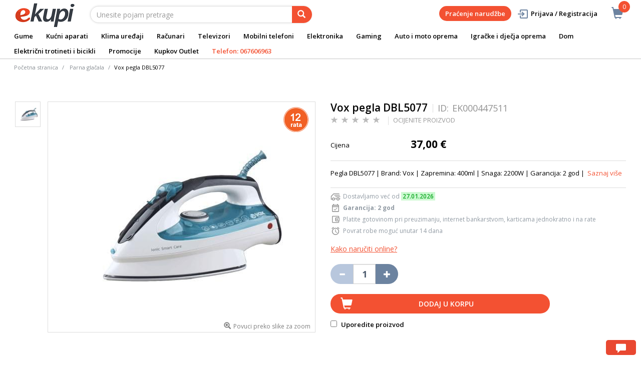

--- FILE ---
content_type: text/html; charset=utf-8
request_url: https://www.google.com/recaptcha/api2/anchor?ar=1&k=6Le6P1cjAAAAAMHzvkIfX3TNDD5AC9z_UdvJiT57&co=aHR0cHM6Ly93d3cuZWt1cGkubWU6NDQz&hl=en&v=PoyoqOPhxBO7pBk68S4YbpHZ&size=invisible&sa=action&anchor-ms=20000&execute-ms=30000&cb=44zmwpxt2oar
body_size: 49379
content:
<!DOCTYPE HTML><html dir="ltr" lang="en"><head><meta http-equiv="Content-Type" content="text/html; charset=UTF-8">
<meta http-equiv="X-UA-Compatible" content="IE=edge">
<title>reCAPTCHA</title>
<style type="text/css">
/* cyrillic-ext */
@font-face {
  font-family: 'Roboto';
  font-style: normal;
  font-weight: 400;
  font-stretch: 100%;
  src: url(//fonts.gstatic.com/s/roboto/v48/KFO7CnqEu92Fr1ME7kSn66aGLdTylUAMa3GUBHMdazTgWw.woff2) format('woff2');
  unicode-range: U+0460-052F, U+1C80-1C8A, U+20B4, U+2DE0-2DFF, U+A640-A69F, U+FE2E-FE2F;
}
/* cyrillic */
@font-face {
  font-family: 'Roboto';
  font-style: normal;
  font-weight: 400;
  font-stretch: 100%;
  src: url(//fonts.gstatic.com/s/roboto/v48/KFO7CnqEu92Fr1ME7kSn66aGLdTylUAMa3iUBHMdazTgWw.woff2) format('woff2');
  unicode-range: U+0301, U+0400-045F, U+0490-0491, U+04B0-04B1, U+2116;
}
/* greek-ext */
@font-face {
  font-family: 'Roboto';
  font-style: normal;
  font-weight: 400;
  font-stretch: 100%;
  src: url(//fonts.gstatic.com/s/roboto/v48/KFO7CnqEu92Fr1ME7kSn66aGLdTylUAMa3CUBHMdazTgWw.woff2) format('woff2');
  unicode-range: U+1F00-1FFF;
}
/* greek */
@font-face {
  font-family: 'Roboto';
  font-style: normal;
  font-weight: 400;
  font-stretch: 100%;
  src: url(//fonts.gstatic.com/s/roboto/v48/KFO7CnqEu92Fr1ME7kSn66aGLdTylUAMa3-UBHMdazTgWw.woff2) format('woff2');
  unicode-range: U+0370-0377, U+037A-037F, U+0384-038A, U+038C, U+038E-03A1, U+03A3-03FF;
}
/* math */
@font-face {
  font-family: 'Roboto';
  font-style: normal;
  font-weight: 400;
  font-stretch: 100%;
  src: url(//fonts.gstatic.com/s/roboto/v48/KFO7CnqEu92Fr1ME7kSn66aGLdTylUAMawCUBHMdazTgWw.woff2) format('woff2');
  unicode-range: U+0302-0303, U+0305, U+0307-0308, U+0310, U+0312, U+0315, U+031A, U+0326-0327, U+032C, U+032F-0330, U+0332-0333, U+0338, U+033A, U+0346, U+034D, U+0391-03A1, U+03A3-03A9, U+03B1-03C9, U+03D1, U+03D5-03D6, U+03F0-03F1, U+03F4-03F5, U+2016-2017, U+2034-2038, U+203C, U+2040, U+2043, U+2047, U+2050, U+2057, U+205F, U+2070-2071, U+2074-208E, U+2090-209C, U+20D0-20DC, U+20E1, U+20E5-20EF, U+2100-2112, U+2114-2115, U+2117-2121, U+2123-214F, U+2190, U+2192, U+2194-21AE, U+21B0-21E5, U+21F1-21F2, U+21F4-2211, U+2213-2214, U+2216-22FF, U+2308-230B, U+2310, U+2319, U+231C-2321, U+2336-237A, U+237C, U+2395, U+239B-23B7, U+23D0, U+23DC-23E1, U+2474-2475, U+25AF, U+25B3, U+25B7, U+25BD, U+25C1, U+25CA, U+25CC, U+25FB, U+266D-266F, U+27C0-27FF, U+2900-2AFF, U+2B0E-2B11, U+2B30-2B4C, U+2BFE, U+3030, U+FF5B, U+FF5D, U+1D400-1D7FF, U+1EE00-1EEFF;
}
/* symbols */
@font-face {
  font-family: 'Roboto';
  font-style: normal;
  font-weight: 400;
  font-stretch: 100%;
  src: url(//fonts.gstatic.com/s/roboto/v48/KFO7CnqEu92Fr1ME7kSn66aGLdTylUAMaxKUBHMdazTgWw.woff2) format('woff2');
  unicode-range: U+0001-000C, U+000E-001F, U+007F-009F, U+20DD-20E0, U+20E2-20E4, U+2150-218F, U+2190, U+2192, U+2194-2199, U+21AF, U+21E6-21F0, U+21F3, U+2218-2219, U+2299, U+22C4-22C6, U+2300-243F, U+2440-244A, U+2460-24FF, U+25A0-27BF, U+2800-28FF, U+2921-2922, U+2981, U+29BF, U+29EB, U+2B00-2BFF, U+4DC0-4DFF, U+FFF9-FFFB, U+10140-1018E, U+10190-1019C, U+101A0, U+101D0-101FD, U+102E0-102FB, U+10E60-10E7E, U+1D2C0-1D2D3, U+1D2E0-1D37F, U+1F000-1F0FF, U+1F100-1F1AD, U+1F1E6-1F1FF, U+1F30D-1F30F, U+1F315, U+1F31C, U+1F31E, U+1F320-1F32C, U+1F336, U+1F378, U+1F37D, U+1F382, U+1F393-1F39F, U+1F3A7-1F3A8, U+1F3AC-1F3AF, U+1F3C2, U+1F3C4-1F3C6, U+1F3CA-1F3CE, U+1F3D4-1F3E0, U+1F3ED, U+1F3F1-1F3F3, U+1F3F5-1F3F7, U+1F408, U+1F415, U+1F41F, U+1F426, U+1F43F, U+1F441-1F442, U+1F444, U+1F446-1F449, U+1F44C-1F44E, U+1F453, U+1F46A, U+1F47D, U+1F4A3, U+1F4B0, U+1F4B3, U+1F4B9, U+1F4BB, U+1F4BF, U+1F4C8-1F4CB, U+1F4D6, U+1F4DA, U+1F4DF, U+1F4E3-1F4E6, U+1F4EA-1F4ED, U+1F4F7, U+1F4F9-1F4FB, U+1F4FD-1F4FE, U+1F503, U+1F507-1F50B, U+1F50D, U+1F512-1F513, U+1F53E-1F54A, U+1F54F-1F5FA, U+1F610, U+1F650-1F67F, U+1F687, U+1F68D, U+1F691, U+1F694, U+1F698, U+1F6AD, U+1F6B2, U+1F6B9-1F6BA, U+1F6BC, U+1F6C6-1F6CF, U+1F6D3-1F6D7, U+1F6E0-1F6EA, U+1F6F0-1F6F3, U+1F6F7-1F6FC, U+1F700-1F7FF, U+1F800-1F80B, U+1F810-1F847, U+1F850-1F859, U+1F860-1F887, U+1F890-1F8AD, U+1F8B0-1F8BB, U+1F8C0-1F8C1, U+1F900-1F90B, U+1F93B, U+1F946, U+1F984, U+1F996, U+1F9E9, U+1FA00-1FA6F, U+1FA70-1FA7C, U+1FA80-1FA89, U+1FA8F-1FAC6, U+1FACE-1FADC, U+1FADF-1FAE9, U+1FAF0-1FAF8, U+1FB00-1FBFF;
}
/* vietnamese */
@font-face {
  font-family: 'Roboto';
  font-style: normal;
  font-weight: 400;
  font-stretch: 100%;
  src: url(//fonts.gstatic.com/s/roboto/v48/KFO7CnqEu92Fr1ME7kSn66aGLdTylUAMa3OUBHMdazTgWw.woff2) format('woff2');
  unicode-range: U+0102-0103, U+0110-0111, U+0128-0129, U+0168-0169, U+01A0-01A1, U+01AF-01B0, U+0300-0301, U+0303-0304, U+0308-0309, U+0323, U+0329, U+1EA0-1EF9, U+20AB;
}
/* latin-ext */
@font-face {
  font-family: 'Roboto';
  font-style: normal;
  font-weight: 400;
  font-stretch: 100%;
  src: url(//fonts.gstatic.com/s/roboto/v48/KFO7CnqEu92Fr1ME7kSn66aGLdTylUAMa3KUBHMdazTgWw.woff2) format('woff2');
  unicode-range: U+0100-02BA, U+02BD-02C5, U+02C7-02CC, U+02CE-02D7, U+02DD-02FF, U+0304, U+0308, U+0329, U+1D00-1DBF, U+1E00-1E9F, U+1EF2-1EFF, U+2020, U+20A0-20AB, U+20AD-20C0, U+2113, U+2C60-2C7F, U+A720-A7FF;
}
/* latin */
@font-face {
  font-family: 'Roboto';
  font-style: normal;
  font-weight: 400;
  font-stretch: 100%;
  src: url(//fonts.gstatic.com/s/roboto/v48/KFO7CnqEu92Fr1ME7kSn66aGLdTylUAMa3yUBHMdazQ.woff2) format('woff2');
  unicode-range: U+0000-00FF, U+0131, U+0152-0153, U+02BB-02BC, U+02C6, U+02DA, U+02DC, U+0304, U+0308, U+0329, U+2000-206F, U+20AC, U+2122, U+2191, U+2193, U+2212, U+2215, U+FEFF, U+FFFD;
}
/* cyrillic-ext */
@font-face {
  font-family: 'Roboto';
  font-style: normal;
  font-weight: 500;
  font-stretch: 100%;
  src: url(//fonts.gstatic.com/s/roboto/v48/KFO7CnqEu92Fr1ME7kSn66aGLdTylUAMa3GUBHMdazTgWw.woff2) format('woff2');
  unicode-range: U+0460-052F, U+1C80-1C8A, U+20B4, U+2DE0-2DFF, U+A640-A69F, U+FE2E-FE2F;
}
/* cyrillic */
@font-face {
  font-family: 'Roboto';
  font-style: normal;
  font-weight: 500;
  font-stretch: 100%;
  src: url(//fonts.gstatic.com/s/roboto/v48/KFO7CnqEu92Fr1ME7kSn66aGLdTylUAMa3iUBHMdazTgWw.woff2) format('woff2');
  unicode-range: U+0301, U+0400-045F, U+0490-0491, U+04B0-04B1, U+2116;
}
/* greek-ext */
@font-face {
  font-family: 'Roboto';
  font-style: normal;
  font-weight: 500;
  font-stretch: 100%;
  src: url(//fonts.gstatic.com/s/roboto/v48/KFO7CnqEu92Fr1ME7kSn66aGLdTylUAMa3CUBHMdazTgWw.woff2) format('woff2');
  unicode-range: U+1F00-1FFF;
}
/* greek */
@font-face {
  font-family: 'Roboto';
  font-style: normal;
  font-weight: 500;
  font-stretch: 100%;
  src: url(//fonts.gstatic.com/s/roboto/v48/KFO7CnqEu92Fr1ME7kSn66aGLdTylUAMa3-UBHMdazTgWw.woff2) format('woff2');
  unicode-range: U+0370-0377, U+037A-037F, U+0384-038A, U+038C, U+038E-03A1, U+03A3-03FF;
}
/* math */
@font-face {
  font-family: 'Roboto';
  font-style: normal;
  font-weight: 500;
  font-stretch: 100%;
  src: url(//fonts.gstatic.com/s/roboto/v48/KFO7CnqEu92Fr1ME7kSn66aGLdTylUAMawCUBHMdazTgWw.woff2) format('woff2');
  unicode-range: U+0302-0303, U+0305, U+0307-0308, U+0310, U+0312, U+0315, U+031A, U+0326-0327, U+032C, U+032F-0330, U+0332-0333, U+0338, U+033A, U+0346, U+034D, U+0391-03A1, U+03A3-03A9, U+03B1-03C9, U+03D1, U+03D5-03D6, U+03F0-03F1, U+03F4-03F5, U+2016-2017, U+2034-2038, U+203C, U+2040, U+2043, U+2047, U+2050, U+2057, U+205F, U+2070-2071, U+2074-208E, U+2090-209C, U+20D0-20DC, U+20E1, U+20E5-20EF, U+2100-2112, U+2114-2115, U+2117-2121, U+2123-214F, U+2190, U+2192, U+2194-21AE, U+21B0-21E5, U+21F1-21F2, U+21F4-2211, U+2213-2214, U+2216-22FF, U+2308-230B, U+2310, U+2319, U+231C-2321, U+2336-237A, U+237C, U+2395, U+239B-23B7, U+23D0, U+23DC-23E1, U+2474-2475, U+25AF, U+25B3, U+25B7, U+25BD, U+25C1, U+25CA, U+25CC, U+25FB, U+266D-266F, U+27C0-27FF, U+2900-2AFF, U+2B0E-2B11, U+2B30-2B4C, U+2BFE, U+3030, U+FF5B, U+FF5D, U+1D400-1D7FF, U+1EE00-1EEFF;
}
/* symbols */
@font-face {
  font-family: 'Roboto';
  font-style: normal;
  font-weight: 500;
  font-stretch: 100%;
  src: url(//fonts.gstatic.com/s/roboto/v48/KFO7CnqEu92Fr1ME7kSn66aGLdTylUAMaxKUBHMdazTgWw.woff2) format('woff2');
  unicode-range: U+0001-000C, U+000E-001F, U+007F-009F, U+20DD-20E0, U+20E2-20E4, U+2150-218F, U+2190, U+2192, U+2194-2199, U+21AF, U+21E6-21F0, U+21F3, U+2218-2219, U+2299, U+22C4-22C6, U+2300-243F, U+2440-244A, U+2460-24FF, U+25A0-27BF, U+2800-28FF, U+2921-2922, U+2981, U+29BF, U+29EB, U+2B00-2BFF, U+4DC0-4DFF, U+FFF9-FFFB, U+10140-1018E, U+10190-1019C, U+101A0, U+101D0-101FD, U+102E0-102FB, U+10E60-10E7E, U+1D2C0-1D2D3, U+1D2E0-1D37F, U+1F000-1F0FF, U+1F100-1F1AD, U+1F1E6-1F1FF, U+1F30D-1F30F, U+1F315, U+1F31C, U+1F31E, U+1F320-1F32C, U+1F336, U+1F378, U+1F37D, U+1F382, U+1F393-1F39F, U+1F3A7-1F3A8, U+1F3AC-1F3AF, U+1F3C2, U+1F3C4-1F3C6, U+1F3CA-1F3CE, U+1F3D4-1F3E0, U+1F3ED, U+1F3F1-1F3F3, U+1F3F5-1F3F7, U+1F408, U+1F415, U+1F41F, U+1F426, U+1F43F, U+1F441-1F442, U+1F444, U+1F446-1F449, U+1F44C-1F44E, U+1F453, U+1F46A, U+1F47D, U+1F4A3, U+1F4B0, U+1F4B3, U+1F4B9, U+1F4BB, U+1F4BF, U+1F4C8-1F4CB, U+1F4D6, U+1F4DA, U+1F4DF, U+1F4E3-1F4E6, U+1F4EA-1F4ED, U+1F4F7, U+1F4F9-1F4FB, U+1F4FD-1F4FE, U+1F503, U+1F507-1F50B, U+1F50D, U+1F512-1F513, U+1F53E-1F54A, U+1F54F-1F5FA, U+1F610, U+1F650-1F67F, U+1F687, U+1F68D, U+1F691, U+1F694, U+1F698, U+1F6AD, U+1F6B2, U+1F6B9-1F6BA, U+1F6BC, U+1F6C6-1F6CF, U+1F6D3-1F6D7, U+1F6E0-1F6EA, U+1F6F0-1F6F3, U+1F6F7-1F6FC, U+1F700-1F7FF, U+1F800-1F80B, U+1F810-1F847, U+1F850-1F859, U+1F860-1F887, U+1F890-1F8AD, U+1F8B0-1F8BB, U+1F8C0-1F8C1, U+1F900-1F90B, U+1F93B, U+1F946, U+1F984, U+1F996, U+1F9E9, U+1FA00-1FA6F, U+1FA70-1FA7C, U+1FA80-1FA89, U+1FA8F-1FAC6, U+1FACE-1FADC, U+1FADF-1FAE9, U+1FAF0-1FAF8, U+1FB00-1FBFF;
}
/* vietnamese */
@font-face {
  font-family: 'Roboto';
  font-style: normal;
  font-weight: 500;
  font-stretch: 100%;
  src: url(//fonts.gstatic.com/s/roboto/v48/KFO7CnqEu92Fr1ME7kSn66aGLdTylUAMa3OUBHMdazTgWw.woff2) format('woff2');
  unicode-range: U+0102-0103, U+0110-0111, U+0128-0129, U+0168-0169, U+01A0-01A1, U+01AF-01B0, U+0300-0301, U+0303-0304, U+0308-0309, U+0323, U+0329, U+1EA0-1EF9, U+20AB;
}
/* latin-ext */
@font-face {
  font-family: 'Roboto';
  font-style: normal;
  font-weight: 500;
  font-stretch: 100%;
  src: url(//fonts.gstatic.com/s/roboto/v48/KFO7CnqEu92Fr1ME7kSn66aGLdTylUAMa3KUBHMdazTgWw.woff2) format('woff2');
  unicode-range: U+0100-02BA, U+02BD-02C5, U+02C7-02CC, U+02CE-02D7, U+02DD-02FF, U+0304, U+0308, U+0329, U+1D00-1DBF, U+1E00-1E9F, U+1EF2-1EFF, U+2020, U+20A0-20AB, U+20AD-20C0, U+2113, U+2C60-2C7F, U+A720-A7FF;
}
/* latin */
@font-face {
  font-family: 'Roboto';
  font-style: normal;
  font-weight: 500;
  font-stretch: 100%;
  src: url(//fonts.gstatic.com/s/roboto/v48/KFO7CnqEu92Fr1ME7kSn66aGLdTylUAMa3yUBHMdazQ.woff2) format('woff2');
  unicode-range: U+0000-00FF, U+0131, U+0152-0153, U+02BB-02BC, U+02C6, U+02DA, U+02DC, U+0304, U+0308, U+0329, U+2000-206F, U+20AC, U+2122, U+2191, U+2193, U+2212, U+2215, U+FEFF, U+FFFD;
}
/* cyrillic-ext */
@font-face {
  font-family: 'Roboto';
  font-style: normal;
  font-weight: 900;
  font-stretch: 100%;
  src: url(//fonts.gstatic.com/s/roboto/v48/KFO7CnqEu92Fr1ME7kSn66aGLdTylUAMa3GUBHMdazTgWw.woff2) format('woff2');
  unicode-range: U+0460-052F, U+1C80-1C8A, U+20B4, U+2DE0-2DFF, U+A640-A69F, U+FE2E-FE2F;
}
/* cyrillic */
@font-face {
  font-family: 'Roboto';
  font-style: normal;
  font-weight: 900;
  font-stretch: 100%;
  src: url(//fonts.gstatic.com/s/roboto/v48/KFO7CnqEu92Fr1ME7kSn66aGLdTylUAMa3iUBHMdazTgWw.woff2) format('woff2');
  unicode-range: U+0301, U+0400-045F, U+0490-0491, U+04B0-04B1, U+2116;
}
/* greek-ext */
@font-face {
  font-family: 'Roboto';
  font-style: normal;
  font-weight: 900;
  font-stretch: 100%;
  src: url(//fonts.gstatic.com/s/roboto/v48/KFO7CnqEu92Fr1ME7kSn66aGLdTylUAMa3CUBHMdazTgWw.woff2) format('woff2');
  unicode-range: U+1F00-1FFF;
}
/* greek */
@font-face {
  font-family: 'Roboto';
  font-style: normal;
  font-weight: 900;
  font-stretch: 100%;
  src: url(//fonts.gstatic.com/s/roboto/v48/KFO7CnqEu92Fr1ME7kSn66aGLdTylUAMa3-UBHMdazTgWw.woff2) format('woff2');
  unicode-range: U+0370-0377, U+037A-037F, U+0384-038A, U+038C, U+038E-03A1, U+03A3-03FF;
}
/* math */
@font-face {
  font-family: 'Roboto';
  font-style: normal;
  font-weight: 900;
  font-stretch: 100%;
  src: url(//fonts.gstatic.com/s/roboto/v48/KFO7CnqEu92Fr1ME7kSn66aGLdTylUAMawCUBHMdazTgWw.woff2) format('woff2');
  unicode-range: U+0302-0303, U+0305, U+0307-0308, U+0310, U+0312, U+0315, U+031A, U+0326-0327, U+032C, U+032F-0330, U+0332-0333, U+0338, U+033A, U+0346, U+034D, U+0391-03A1, U+03A3-03A9, U+03B1-03C9, U+03D1, U+03D5-03D6, U+03F0-03F1, U+03F4-03F5, U+2016-2017, U+2034-2038, U+203C, U+2040, U+2043, U+2047, U+2050, U+2057, U+205F, U+2070-2071, U+2074-208E, U+2090-209C, U+20D0-20DC, U+20E1, U+20E5-20EF, U+2100-2112, U+2114-2115, U+2117-2121, U+2123-214F, U+2190, U+2192, U+2194-21AE, U+21B0-21E5, U+21F1-21F2, U+21F4-2211, U+2213-2214, U+2216-22FF, U+2308-230B, U+2310, U+2319, U+231C-2321, U+2336-237A, U+237C, U+2395, U+239B-23B7, U+23D0, U+23DC-23E1, U+2474-2475, U+25AF, U+25B3, U+25B7, U+25BD, U+25C1, U+25CA, U+25CC, U+25FB, U+266D-266F, U+27C0-27FF, U+2900-2AFF, U+2B0E-2B11, U+2B30-2B4C, U+2BFE, U+3030, U+FF5B, U+FF5D, U+1D400-1D7FF, U+1EE00-1EEFF;
}
/* symbols */
@font-face {
  font-family: 'Roboto';
  font-style: normal;
  font-weight: 900;
  font-stretch: 100%;
  src: url(//fonts.gstatic.com/s/roboto/v48/KFO7CnqEu92Fr1ME7kSn66aGLdTylUAMaxKUBHMdazTgWw.woff2) format('woff2');
  unicode-range: U+0001-000C, U+000E-001F, U+007F-009F, U+20DD-20E0, U+20E2-20E4, U+2150-218F, U+2190, U+2192, U+2194-2199, U+21AF, U+21E6-21F0, U+21F3, U+2218-2219, U+2299, U+22C4-22C6, U+2300-243F, U+2440-244A, U+2460-24FF, U+25A0-27BF, U+2800-28FF, U+2921-2922, U+2981, U+29BF, U+29EB, U+2B00-2BFF, U+4DC0-4DFF, U+FFF9-FFFB, U+10140-1018E, U+10190-1019C, U+101A0, U+101D0-101FD, U+102E0-102FB, U+10E60-10E7E, U+1D2C0-1D2D3, U+1D2E0-1D37F, U+1F000-1F0FF, U+1F100-1F1AD, U+1F1E6-1F1FF, U+1F30D-1F30F, U+1F315, U+1F31C, U+1F31E, U+1F320-1F32C, U+1F336, U+1F378, U+1F37D, U+1F382, U+1F393-1F39F, U+1F3A7-1F3A8, U+1F3AC-1F3AF, U+1F3C2, U+1F3C4-1F3C6, U+1F3CA-1F3CE, U+1F3D4-1F3E0, U+1F3ED, U+1F3F1-1F3F3, U+1F3F5-1F3F7, U+1F408, U+1F415, U+1F41F, U+1F426, U+1F43F, U+1F441-1F442, U+1F444, U+1F446-1F449, U+1F44C-1F44E, U+1F453, U+1F46A, U+1F47D, U+1F4A3, U+1F4B0, U+1F4B3, U+1F4B9, U+1F4BB, U+1F4BF, U+1F4C8-1F4CB, U+1F4D6, U+1F4DA, U+1F4DF, U+1F4E3-1F4E6, U+1F4EA-1F4ED, U+1F4F7, U+1F4F9-1F4FB, U+1F4FD-1F4FE, U+1F503, U+1F507-1F50B, U+1F50D, U+1F512-1F513, U+1F53E-1F54A, U+1F54F-1F5FA, U+1F610, U+1F650-1F67F, U+1F687, U+1F68D, U+1F691, U+1F694, U+1F698, U+1F6AD, U+1F6B2, U+1F6B9-1F6BA, U+1F6BC, U+1F6C6-1F6CF, U+1F6D3-1F6D7, U+1F6E0-1F6EA, U+1F6F0-1F6F3, U+1F6F7-1F6FC, U+1F700-1F7FF, U+1F800-1F80B, U+1F810-1F847, U+1F850-1F859, U+1F860-1F887, U+1F890-1F8AD, U+1F8B0-1F8BB, U+1F8C0-1F8C1, U+1F900-1F90B, U+1F93B, U+1F946, U+1F984, U+1F996, U+1F9E9, U+1FA00-1FA6F, U+1FA70-1FA7C, U+1FA80-1FA89, U+1FA8F-1FAC6, U+1FACE-1FADC, U+1FADF-1FAE9, U+1FAF0-1FAF8, U+1FB00-1FBFF;
}
/* vietnamese */
@font-face {
  font-family: 'Roboto';
  font-style: normal;
  font-weight: 900;
  font-stretch: 100%;
  src: url(//fonts.gstatic.com/s/roboto/v48/KFO7CnqEu92Fr1ME7kSn66aGLdTylUAMa3OUBHMdazTgWw.woff2) format('woff2');
  unicode-range: U+0102-0103, U+0110-0111, U+0128-0129, U+0168-0169, U+01A0-01A1, U+01AF-01B0, U+0300-0301, U+0303-0304, U+0308-0309, U+0323, U+0329, U+1EA0-1EF9, U+20AB;
}
/* latin-ext */
@font-face {
  font-family: 'Roboto';
  font-style: normal;
  font-weight: 900;
  font-stretch: 100%;
  src: url(//fonts.gstatic.com/s/roboto/v48/KFO7CnqEu92Fr1ME7kSn66aGLdTylUAMa3KUBHMdazTgWw.woff2) format('woff2');
  unicode-range: U+0100-02BA, U+02BD-02C5, U+02C7-02CC, U+02CE-02D7, U+02DD-02FF, U+0304, U+0308, U+0329, U+1D00-1DBF, U+1E00-1E9F, U+1EF2-1EFF, U+2020, U+20A0-20AB, U+20AD-20C0, U+2113, U+2C60-2C7F, U+A720-A7FF;
}
/* latin */
@font-face {
  font-family: 'Roboto';
  font-style: normal;
  font-weight: 900;
  font-stretch: 100%;
  src: url(//fonts.gstatic.com/s/roboto/v48/KFO7CnqEu92Fr1ME7kSn66aGLdTylUAMa3yUBHMdazQ.woff2) format('woff2');
  unicode-range: U+0000-00FF, U+0131, U+0152-0153, U+02BB-02BC, U+02C6, U+02DA, U+02DC, U+0304, U+0308, U+0329, U+2000-206F, U+20AC, U+2122, U+2191, U+2193, U+2212, U+2215, U+FEFF, U+FFFD;
}

</style>
<link rel="stylesheet" type="text/css" href="https://www.gstatic.com/recaptcha/releases/PoyoqOPhxBO7pBk68S4YbpHZ/styles__ltr.css">
<script nonce="_hGbByb0q-3sH_T2Emqpag" type="text/javascript">window['__recaptcha_api'] = 'https://www.google.com/recaptcha/api2/';</script>
<script type="text/javascript" src="https://www.gstatic.com/recaptcha/releases/PoyoqOPhxBO7pBk68S4YbpHZ/recaptcha__en.js" nonce="_hGbByb0q-3sH_T2Emqpag">
      
    </script></head>
<body><div id="rc-anchor-alert" class="rc-anchor-alert"></div>
<input type="hidden" id="recaptcha-token" value="[base64]">
<script type="text/javascript" nonce="_hGbByb0q-3sH_T2Emqpag">
      recaptcha.anchor.Main.init("[\x22ainput\x22,[\x22bgdata\x22,\x22\x22,\[base64]/[base64]/bmV3IFpbdF0obVswXSk6Sz09Mj9uZXcgWlt0XShtWzBdLG1bMV0pOks9PTM/bmV3IFpbdF0obVswXSxtWzFdLG1bMl0pOks9PTQ/[base64]/[base64]/[base64]/[base64]/[base64]/[base64]/[base64]/[base64]/[base64]/[base64]/[base64]/[base64]/[base64]/[base64]\\u003d\\u003d\x22,\[base64]\\u003d\\u003d\x22,\x22w7VaAsO/eWLCvFd6w4wiHGNiMUzCu8KMwoYeUMOBw77Dq8Oow7BFVzdhKsOsw6d8w4FVHAQaT2TCicKYFEfDqsO6w5Q8MijDgMKEwofCvGPDrC3Dl8KIelPDsg0xDlbDosODwofClcKhXMOxD09/woE4w6/CgcOow7PDsQoPZXFHAQ1Fw7hjwpI/w5oaRMKEwoR3wqYmwqbCosODEsKUAC9vSD7DjsO9w6sVEMKDwocEXsK6wrBdGcOVMsOPb8O5M8KWwrrDjyjDtMKNVGtgf8ODw6dGwr/Cv3FOX8KFwrA+JxPCujQ5MBYUWT7DmsKWw7zChkDClsKFw40Vw5Ucwq4SF8OPwr8ow5MHw6nDmFRGK8KSw48Ew5kTwqbCskE4DWbCu8O5VzMbw6rCvsOIwovCq1vDtcKQB0odMHAWwrgswpTDjg/Cn1JYwqxicVjCmcKcV8OCY8KqwoHDk8KJwo7CuBPDhG4dw7nDmsKZwodZecK7FUjCt8O2YGTDpT9aw7RKwrIgFxPCtXxsw7rCvsKKwrErw7EfwrXCsUtTbcKKwpAvwoVAwqQNTDLChH/DtDlOw7HChsKyw6rCgX8SwpFLDhvDhS7Di8KUcsOXwo3DgjzCsMOqwo0jwpo7wophK2rCvlshAsOLwpU+SFHDtsKfwqFiw70AOMKzesKvPRdBwptew7lBw60Jw4tSw4cFwrTDvsK1A8O2UMO9wpx9SsKHY8KlwrpcwqXCg8Oew6XDr37DvMKZSRYRQMK0wo/[base64]/bMK6w5rCnsKeB8KGw6NxwpIvDsK+DsKRV8Oiw4w0VGHClcOpw7rDiGhIA3/[base64]/DocO/I8OHwqQowoAgf8KXwoQsay9MZcKpLsKSw4HDhcOKEcOzXn/Dol9XIwlcdFNxwpjCgcOcScKJE8OMw7TDkTPCqCjCmCp0wqZqw7jDhX44CRxUZsOMYkpLw7zCtHHCicK3w49ewpvCr8KIw4/CgsKRw78owofDrk9kw7HCtcKSwr/ClcOcw5/DmQBUwp5uw4LDocOwwpLDkEPCt8Otw7RsLA4lSUbDonlmfRDDlBrDjhp0XcKSwoHDl0DCqlliEMKSw4R9CsK1LV3DrsKbwqJFGcOVEjjCh8ODwovDqcO+wqLDiATCrVIYazl0w57DscOPLMK9RmJ5CcOHw4Rww6zCgMOPwrbDtcO7wp/DoMKdJXHCunIZwp9xw5zDt8KoRAfCiiMdwo4Hw6zDqcOqw6zDmGU3woHCpBQgwr1wD2TDssKFw63Co8O/[base64]/aAtJwprCncOsS1UkPD/DlsKyw449w7LDtAJawrgkYhRkSMK+wqVXa8KPJDpPwoDDtcOAwrcMwp5awpAjKMKxw4PCs8ODYsO2Wl4XwrrDvsOfwozDtmnDoV3DgsObXsOHFHwFw5fCgcKIwosvSEJ3wrLCu1zCqsOjcMK6wqdKZw3DlD7DqGlDwpl/XBNlw4Zcw6DDu8K7GmrCs3/DvcOAYAHChSDDvMOSwrh4wpXDkcOXK2fDiUgONzrDh8OMwpXDh8O8wrdzWMOAZcK7wrxKKx4JVcOIwrQzw558M2QWFRwvUcOAw5UgRQckRFbCjcOCGsOOwqDDuGHDjMKdaDTClxDCpk91W8OHw5ogw5jCi8KzwoRaw4Bfw4YhPV4TFXw2Cl/CmMKoSMK6fBUUJMOWwoUPbcOdwolGacKmPA5jwqNzI8OewqfCqsOVQjlEwrhOw4XCuDjCi8KDw5NmEh7CtsKRw73CgxVGHcKTwrDDoEXDo8KQw7cPw6prFn3CisKRw4jDp1bCiMK/fsO/KiVewoTCkxMlTCo6wo1yw63CpcO/wq/[base64]/[base64]/dnAYw4hnw5ogDcKbB8KLLTvCjsKSccKPLMK4eDLDpUJ2FTpRwrt0woIQMEUKKlNYw4vCssOPOMOgwpDCk8KJbMKtw6nDimkPJcO/wr4Kw7YvSinCilnCmcKhw5nCvsK8wrfCoA9Ow4LCoFJJwrkXZElQQcKoc8KHGsOowprCpMKzw6LCosKFGnAEw7NeOcO0wpfCoEgIacOEecOyXcO/[base64]/DisKFwrPCu8K0w4x1wr7DoDXCmB/[base64]/CkcO/eXbCtgFIw6nCvDY+IFHCojhxV8OCcX7CsGcyw4jDmsKswp0RQQDCjRk/JsKhCcOfwofDmyzCiHvDlsO6fMK/w4vCh8OPw6dkPS/Cr8KqWMKRw5xcDMOhw78hwpLCr8ObPsKpw7ciw50ZQcO0Wk/Ct8OwwqFBw7DChcKsw6vDs8O0CAfDpsKxJ1HClU7CqFTCpMKSw65oRsOuTUxKKxU4Pk8qw7/DogQuw5fDnmbDgsOXwocdw7TCtEYfPxzDrU89SErDhylpw4cCA2zCsMOfwqzCuRRtw6ppw5DDo8KYwp7Cky7DscO4wpoKw6HClsO7XsOCIVcTw6gJN8KFWMKuRjFgcMKMwq/Ct1PDqm5Iwp5hcMKDw6HDr8ODw6wHaMOpw5TDh3LDiHYyc3Qaw4dXDn/CosKBw5FSPhQceR8lwqxNw5A0DsKzOhN6wqM0w4djR37DiMO8wptjw7TDul1qbMOOS1dvTMOKw6/DgMOZfsOBOcO9HMKowrcfTit6wpYWfGvCuETCpsKVwrsVwqUYwp08L07CoMKPTSgEw4nChsK+wpt1w4rDlMOiwopPbwV7w4NYw5DDtMKYWsOMwodJQ8KKw7xVH8OOw7ZaEzbCik7CiCDCgcKycMO3w77CjS14w4gywo0wwolEwqJ5wod+wp0zw6/[base64]/[base64]/[base64]/CvcOowoBAwp7CuMKiUWYgNMOHesONFVhewq7DgMOrcMOxVTwJw4jChGDCu2ABDMKGbhxvwrDCgsKpw6DDrBRLwrFawpXDnF7DmgTCo8OuwpHDjjVDVcOiwr3CmhLCpTAew41ew6bDtcOMAT9tw6oLwoLDtcOfwptgMmDDq8OhO8OkE8K/Jkg2ECo8IsOhw41EAivDkcOzRcOaPMOrwr7Dm8O6w7drKcKrVsKDeTFkTcKLZMKJFsKaw6BLKcOXwqrCucO1X3/DkXnDgsKMDcOKwrYHwrXDkMO8wrjDvsKHNWrCucK7GyDCh8Kjw4bCocOHRTPCt8OwQsK7woNwwr/Cg8KtEgPCgF0lbMKVwrDDvQTCk0oETkLCs8KPGF3CuCfCkMOtAnQnBnrCpgXCucKOIA3Dtw/CtMO7CcOkwoMNw5zDvsKPwpRQw63Csgl5w7DDoRnCgAHCpMOnw5kEKHTCsMKaw5rCsTDDr8KgKcOgwpcRKcOVEWvDuMKkwo/Dt07Du2x7wpNPGHF4SlM+w4E0wr/CtG92N8K/w55qV8Ohw6nChMKvw6fDqyR1w7sPw6USwqwxDmXCgCA1IMKxw4zDjQzDnz5kDlbCgMKnF8OOwpvDiEzCtWtmw54WwrvCrizDpjPCq8OYHsOdwq0yOxnCnMOtF8KPVcKJWMO8TcO1F8Ojw6DCqFwrw4JSYmkuwo1Rwq8XNVo/OcKDMMK3wojDmsKqcmnCvCkXcT3DjTTDrlTCuMKfPMKXTk/DggBbTMKAwpnDnMKEw6M3VmhgwpQFSQHCh2pZwqxVw7U6wozChGbCgsO/[base64]/DkFJ/w4bCmSbDogjCvAA5w7B8w63DrsO7wpnDsMOjQMO+w6DDu8OJwqPDuhhWYwrCv8KZUMOYwpljenlHw4JNEFLDq8Oow6nCnMOwbFrCghrDnm/CvsOAwoYbQg3Do8ORw657wofDi0wIdMKnw6M+dx/DoF5rwrHCocOrAMKWD8K1w5oeUcOAw6/Dr8Ocw5JQc8K3w6DDvh16YMKPwrnDkHLClsKXB3FuJMO6c8K+wohFJsKQw5klAFRhwqgXwr14w4nDjxbCr8OEHHZ7wqk7w54Swp0uw6dAGMK5RcKmFMKBwo4mwotjwrbDvj9Fwoxtw5LCuSDCniFfegokw6d/K8OawpjDoMK5wojDpMKmwrY/[base64]/CniPCj01uw409w7DCrEvChEHDkFzDtMONAMKsw6ESacO6PgvDicOyw4jCr30QBcKTwo/[base64]/w53Cn8Obwo7CmsKgw6dhwoYYaDHDpsOZSWPClixrwrlif8KhwrXCisKPw5jDrMKvw4gGwplbw6/[base64]/DtjrCt8OVwojCo8OHZhRoUMONw6/DtcOuw5HCpsK3JEnCuGzDtMKuVsKCw4F/[base64]/CpwIcw6TDsW/[base64]/w4HCuBlGIQ4rbcK8w6nCjzJVwoVsPwfDph7DmMO8wqnCqyrDlFTCv8KTw77Dh8KKw5rDtzoCe8O2TMOyPy/DkRnDgDnDhsOKZBnCtg1rwqNVw5LCgMOtCF9ww7k4w6fCumLDgW3DljvDisOGWyvCg2FtOmgPw4B5w5LCj8OLbQpUw64GbBIOalQfMxDDjMKHwqvDnH7DqEVKHA1lwoXDsWfDnzvChsO9LULDtsOtQUfCu8K+CClfPAB3AyhlOk/Dmj18wpl6woUGOMOZWcK/[base64]/DsDBZw7FwJXnDs8K7wqTChiw0UcK1QsKlBkdhZWjCn8KGw77Co8KiwqlJwqHDo8OLaBoFwqTCq0rCrsKGw7AIIMK7wq3DsMKvdjfDocK+FlDChTh6w7rDgAxZw6RKwp9xwo8Iw5DCnMOQM8KTwrRKQElhbsOKw4ERw5JLI2ZwRTzCkQ7ChkxXw5/DowxpUVMbw49Nw7jDrMO+N8Kyw6zCocKpK8OmKMOCwrMBw7PCnmNbwoNSwo4ySsO4w7jCn8O5PmLCosOAwrduPMOgwprDksKfD8OuwrlEbxTDq2U8w4vCrTfDjcOwFsOcLBN1w5fDnn8Ywq14QMKLMUzCtMK8w4U6w4nCh8KHV8K5w5M/L8KTBcO7w6U3w6ZXw77Cs8OPwrY8w4zCj8KjwrLDpcKqQsO3wrsVQAxpcsKlFSXCjjPDpCrDt8KaJnU/wp4gw5cRw53Dlndjw5fDp8KEwoc+RcOBw67DsEUtwoJ2FR/CqCJcw7lmCkAJBnPCvCdZORlTw69UwrZ5w5XDlcKgw6zDkj3CnRJPw63DsEFYYCfDncO4VB49w5VAXgDClsKkworDhEfDsMKBwqBew6PDt8OqMMKTw75uw6PDjcOWBsKTL8KHwoHCnQDCiMKOW8KBw5FMw4AhZMOsw7Mdwr94w6zDr1PDslLDvltQZMKrEcKcbMK/wq8tXUVVL8K2NHfDqwJzWcKRwpVoXzkNwrDCs17CscK5UMOuwoTDqHfDhsOVw7DCkVFVw5jCizzCtMO4w6tpdcKdL8Ogw5jCk3lyI8Kbw6QnIMKGw4ZCwqFzPm5cwqPCl8OswpcPTMOSw5fCly10dMOdw6sKAcKuwqZJIMOcwpfCgknCt8ONUMO5M17CsRxJw7bChG/DrWMKw51ESilOKyJKw5h1SCdaw5bDmANuN8O4QcKZBVxJFAfCs8OpwqVMwoDDmlEewr3CsBl7D8Kwc8KDeUvCh23DpMKxOsKEwrfCvsKGAcKgQsKQNhsSw4xywr/[base64]/w6bCjsOxRmDDlQwDAsK3WMOawrTCiHEDFgYBQMOdf8K9XcOYwrNpwq7CtcKiIT3DgsKXwq5nwqk/wq7Cp3sQw4s/ZDgyw5vCh3IoJ0Igw7HDgE8mZVHDncO/[base64]/Dsw0Mw6nCsVrCpjnCq8O+w6szORwEw7RFKsKsWcK2w7bClmbCnQrCjxvDisOuw4rChMKbJcOPB8KrwrlewrU2SmF3dcKZCsKGwqs7QXxaL0gNbMKGNVdeDj/DicKUw54rw4sAVjXDrsKeJ8KEEsO9w4zDk8K9KjRAw6jCvSd8wrN/UMObdsK+w5zClWXCoMK1bMKCwoUZRgHCo8Kbw6Alw6hHw4XCssOJFcOoXxpRasKPw4LClsOZwow3WsOWw4HClcKFSHx8bcO0w48Gwrk/[base64]/[base64]/[base64]/wr7DssO9cMKIw6PDumNbZ2bCpVMgwo4zw7nCi2QdYEkyw5zCrGE9KHpgBMKgG8ODw4dmw4XChxfCo1Zlw57CmgZyw6/[base64]/wrzCqQM4R8KqTV7DmlrCpsK1J0LCjsKmCMKAVy9GHsOvDsKVFmXDnglJw600wpABYMOkw5XCvcKawoTCgcOtw4gAwo1Iw7LCr1nCu8OuwrbCjR/[base64]/ZcKcdUjDs8KaJ8KJwr7CiTXCl8O4dcKAdDjCrwXDkMORBwHClgvDmMKUScKZMlFrQndIAFXCicKOw5kAw7d8GCFjw7/CpsKYw43CsMKSw5XCp3IBY8OwYiLDpAoaw6TCj8OREcOmw6LCvFPDrcKLwpElLMKzwq/Dv8OEXicONMKZw6nCpl8kQkd2w7DDpsKMw6s8JD3CrcKfw7rDoMOywonCojAKw5tDw6vDgz7DmcOKWyxkCm4Fw6VqY8KfwpFuclzDpsKcwovDulcgA8KGIsKbwr8Gw5VvGsK3ER3DpAgNIsOGw5QBw45BbCdOwqU+V2XComvDkcKww5ttKsO6fBjDrsKxw77CsV/Dr8OVw4vCpMOyQ8OkI1PDt8KEw4nCmyErTEnDhj/DrRPDvcKUdnonYcKXYcO1Oi17MiEBwqlcd1LDmHEuOSBbMcObAADDjMO4w4LCnQBAU8ObYzTDuz/DjcKxJjRRwrVDDFLCg1EIw6zDujbDjsOQWz/[base64]/[base64]/[base64]/[base64]/bsKzEEZZdB43I8KTwrHCknHCn8OCKsOYw6TChTzDr8O7wpF/wr8Iw74bGMKrKATDi8KAw73Di8Ovw64Fw7p9LkDCmUctGcOQw6XCvT/DoMOaWcKhTMKTw5slw4HDmyLCj2VAdsO1WcOFAxQtEMKKIsO+woApacO2emLCkcOBw6fDp8ONY3vDsRIIbcOcdkDDtsOFwpQnw7JlMxA+R8K0AMK+w6nCuMKRw4TCvMO9w7bCp2fCtsKPw6ZNQwzDllLDosKiVMOiwr/[base64]/w4LDjw7DhDnCmsKJw6nDuhXCssO3UiPCqQxkw7cwBsOfFF7Dun7CqGhVP8OZDTTCjC5gworCrSALwo/DpQLDl21AwrpbSCovwrAgwoZHWDXDg35jYsOww5IJw6/DosKNB8OaQcKcw57DmMOgcHJkw4jDl8Kow7VBw6HCgV7Cn8OUw7lKw49Gw7zDisO/[base64]/Cm3zDjGnDkMOJN8O5ScOYwpthIsK7ZMKOw6ADwqDDjSBSwoAvP8O2wrjDscOSX8O0UcOlThHCpsKJZ8K0w4ttw7drJkkzXMKYwq/[base64]/[base64]/Dq8KGFcOmwqZTdyMGIcOewpHDsB/[base64]/DmcO2OMOGTi7CmQQHwq/Ci8K5LMKowo4yw5sBF8Olw6dWH1LCv8O0wohhQ8KGECTCpsOsWToeVHkcHFDCi2NXHG3Dm8K7BGxbY8ODVMKPwrrCjnbDqMOSw4NAw4HCvTzDu8KrMW7CvsKdXcKtJSbDjEzDtxI9woRVwoldw4zCuj3DscK9fGXCuMOLJ1LDhw/Dq1w4w77DhRkYwq8Pw7TCgW8DwrQEaMKBKsKNwqTDkhckw5/Cp8OecsOawox9w7oVwoDCvAY8PlbCsWPCscKxw4XDnnfDgk8cNSkkFMKKwo9iwpDDpcK0w6vDrFbCoSkRwpQfYcKBwpHDhcK5w7DChTMPwrYJH8KRwq/Ch8OHdiA+woQfOcOsesKgw4MnYSfDtU4Kw67CrsKIZVUUcG3CiMKbBcOOwqrDtMKeOMObw6kPNsO2VBfDsVbDnMK+SsO0w7PChMKewp5GZzxJw4QAcyzDosKtw6c1GXjDii/CnsKbwp9NaD0pw5jCmzp5wooiKHLDp8O1w53DhDFqw6JhwofCuTbDsAh/w7LDmBPDv8Kzw5QhZcKawovDhWLCrEHDh8Kjwr8rSHMmw5IPwospdsO7K8O8wpbCjiDCoUvCnMKxSgdIV8KiwrfCuMOawpjDoMKyJCJHXkTDoHTDpMKxRCwFbcK3IcKgw5/DhcOREsKnw6gNP8Kjwq1eE8Okw4bDjxtWw4nDt8OYY8OPw788wqJRw7vCv8O3Z8K9wo1aw5PDnMOaI0rDihFQw7/CiMOSZgHDgSPCgMKqHsOLGwvDmMKRX8OcA1IPwq8iTcK8dHpkwqc6XQMrwq87wp9OM8KvBMOkw5NeHFfDtF/DozQ5wrzDj8KIwr9XY8Kgw53DqCXDsSPCqEB3LMK6w4HCkBHCncOTBcK4YMKMwqo/w7tJLzICAmnDhsKgCm7Du8KvwoHCrsO0ZxcDDcOgw5tBwqTDpVtTIBRWwos1w48wNGBXKcOLw7plR0PCjEbCgi8bwozDicOzw68Iw6/[base64]/[base64]/[base64]/CiXNbw6DDosOPw615w5HDlnvDrcKIXhI6IglfcTUmBMKdw5fCsVRpacO/wpYBAMKDMWXCrsOEwpjCm8OIwrdOIXwmUVEyUyVcVsOjw4UrCh7DlMOyCMO6w4RJf0/DkiTClUbCucKgwo7DggU7WlRYw6BmNjDDlAZ8wqQFGcKswrXDnEvCoMO1w5JqwrzCh8OzQsK1P0TCjMO+w5XCm8OuScOJw4TCn8Kiw5s/[base64]/ES7DlyctQ8OFVh7Cp8KmLAjDq8OUAMK9w798wq/DmR/DvmHChQDCpi/CgFvDmsKKLwUMw60pw7UaH8OFW8KmKn5cYR7DmAzDly/Dpk7DjlDCkMKBw4JZwpXCmsKTKw/DvzDCksODOATClxnDrsKvw59AHsKfQRJkw6fCsk/Drz7Dm8O2V8OfwqHDmy84QSTDhXLDuSXClzxTJzvDn8OZw5w0w5bDu8OoWFXCpWFGBUXDk8K0wr7DhlTDmsO5KQ/Dq8OuJ2NDw6VKw4zDtcKWYmrClMOFDUkeb8KsER3DvijDuMOzGkPCtHcaLcKQwr/CpMKgcMKIw6vDpQVRwpcwwq9lNR3ClMOrD8KNwrRPHHd/GRlPDsKkBAxtUifDvxtxPgx/wqzCnQXCjMOOw4LDmsKXw5gHZmjCu8K+w4dOXR/CjMKAAQdXw5MfIXgYPMO3w5jCqMKSw7lfwq8NfiHClgJZG8Kaw7RsZsKuw7JPwoVZVcK9wqYFEgcfw5tub8Kjw5Y6wqDCp8KIJE/ClMKRGAEOw48Hw45KcSzCq8O2EF/DuAYSSjUxYQQ3wo1sGWTDuA7DlcKSAy5hUMKyMsKXwpp5QgDDt3/CtyM+w6wofkrDn8OSwoPCujPDjcOcfMOgw6w4EwNJOD3ChTl6wpfDvcOMQRfDsMKgNzN4PMKCw6TDpMK9w5HCqx7CssOzCHfCn8KEw6Q1wqLCpjnDj8OCIcOJw7Q/A00uwo3CszpjQTjDkCAVQkMQw40hw4XDvsOZw6csIz8bHSwlwozDqVvCr2oYHsK9KXfDrcOZbwDDpDbDosK2eAJlVcKDw5jDjmoAw63CvsO9XsORw7XCm8Okw6VKw5bDk8KrZBzCvF10wp/Dj8Opw6pNUSzDiMKDecK3wrc5EsOLw7nCh8Oxw4fCpcOhRcODwobDqsOebhw3TBBXGFUUwrEdYh8vJmYtEsKcEsObWljDosOtKGsUw5LDniPCvsKJX8OtKMO/woTCr0d2aAhLwotBNsOewo4aC8OXwobDiRXDqXcBwqnDkDtZw5dEdWdkw7HDhsOuDzrCqMKOKcK/MMK5d8O4w4vCt1bDrMOnG8K9ImnDqwLCpsK5w7jCkyQ1CMO8wpkoPWxQIkbCml8XTcKXw5oEwrclaWHCjELCgzEgwp9pwojDvMOvwpzCvMO7BiEAwrEdfsODVHsRDjfCsWVYZll4wroISkBkWUhAQ1l1BDI3w7YdDQbCqsOgTcOIw6fDsAzCoMOXHcO6ZC9UwpLDg8K/[base64]/CmcOtwrTCuBBawqvDv8OpwqFvw4QnwoQhFVY/w6rDj8KOQyLCucOyRB3Dt1zDkMOHPFdhwqkJwpdnw6tow4jDlgkpwoE3N8Ogw4YMwpHDr1h+Y8OewpHDtcOCAMO8KQF1d0FDcivCmcOEb8O2GsOSw54hUsOCLMOZQcKAPcKjworCnw3DoT1cRx3CtcK6fyzDjsK0w5/Dn8OdeinCncKqdgUFB1LDoXViwpfDrMOzScKBHsKBw6jDrQzDnUxTw53CvsK9AAnDimEIY0fCjXQFKQZpUivCvCxIw4MbwrkMKBBGwrE1NsKUesOTHcOEwq/DtsOywoPCnlzDnhIww65Nw5AbKCvCsE/[base64]/Co8KYF0/CsSQyw4cTVsOGfsK/L8Oyw5Aaw4LDrj1Zw5Vpw6IMw7pwwpsefMKhN31Pwrp+woReEw7CosOmw7fCpys6w7xWWMOcw4rDncKmXCh0w5bCrhnDkzrDgcOwQDwOwp/[base64]/CpRonWMOew6rCg8OsLAt/wqw/wqTCryoVZULCrDUCwoV3wplla2hkZ8Ktwq/DuMKpw4B2w4TDoMKkEA/Ch8KnwrxAwpLCsm/[base64]/DtGwgwpZbw4zDisOgwrEnwoLCtMKfQsKpdMKJBMKvZV7DjltHwqjDslhMVhnCqMOpWlJCMMOaHsKaw69tcCvDncKxecOkczPDlnbCqsKLw7TClk1TwpkGwrJww5XCuy3Ch8K5MwMiwrA4wqjDjsOcworDlcO/[base64]/Dm8OWcMK3MBBkXS4HwoofJMOeaBPCsMK9wosQwpzCg04Aw5LCscKXwq3DlzzDt8OtwrDDp8Ozw6MTwpJuOcOcwpbDtMOiYMOEDMO2w6jCpMOEOg7CoCLDgFTDocOAw6Z7NB5OHsOww7g1IMK/w6zDmcOAegrDkMO9aMOlwpjCncKJSsKCFzgBYTLChcOLfsK/eWwOw5PCmQsyEsOWGCZmwpTDjcOSZHPCq8Kpw4tNG8KecMO1wqZBw6wlTcOKw4U7HDpHYy0sc3nCo8KOF8KcHXbDmMKOBMKsaH0rwpzCi8OGacOcZRHDn8Ocw5s2VMKYwqUhw5w7DDFtNMOINmrCmwTCtsKKC8OSKAnCvcKvwqdJwo1uwq/[base64]/CuX4Bwrg8LEjDuz7CoFXClz3DgMOBw7fCm8OMwqnCpy/Dm2PCl8OGwrlJYcK+w5UBw7rDqHxKwoZ0JDfDogTCnMKJwql3PWbCoHXDusK0QVbDnEocfGMPw5QNGcKhwr7CqMO2R8OZFCZAPCQVwqUTw6PCkcOCe2hMVsOrw4cpw4wFS2ALHVbDssKSSQYsdRnCnMO2w4HDm07Cl8O/YQVoBwHCrMOKJQXDocOHw4DDiR7DpC8uIcK7w4hzw6vDuhw8wrDDqVJwCcOGwoxnw4Vlw554McK/dcKaVcK0U8OnwoFbwrxww5YkD8KmNcO2M8KSw4jDisKAw4DCow5Nwr7DthwGXMOeV8KcP8ORRcOrCQROWsOXwpDDvsOgwpDCh8ODYnVRRMKAR15awr3DucOzwqLCgsK/N8OSFgdzewsndX5fVsOlRcKXwprCrMKLwqUJw4/[base64]/DrMKxwpzDpCfDqlfChGDCgMKiw4kvGT/DiT7CpzvCqMK8GMOVw41XwocwUMKzc3Rtw61iTB56wp3ChMOmJcK1ChzDrmrCssKQwpfCky5IworDvWnDk2MnHFXDsGoiTDjDmsOvA8O1w5kSw4cxw5QtTyl+IG/ClcKQw6XCtkxCw73CihHDmRbDo8KMwoUSJUEmRMKdw6vDpcKVXsOAwpRMwq8qw6FHWMKIwop4w780wr5ACMOlOCMzcMKjw4ASwonCqcKEwosTw4bDlivDjRzCvsKSM3F9CcOCb8K1J0wSw7x8wpJfw4hvw64uwr/Dqi3Dh8ObG8Kmw7FEw6zCvMK7LsKtw6TDmldfVw7DgynCtsKYBcK2LMOYIDF9w4wEw57DoV8dw7zDrWJFe8OobXTCrMOlKcOVbVtJGMOmwocrw74xw5PDhh/Dky1nw4E5TnHCrMOAw4jDgMKCwogzaA4nw79ww4/DrsOvw5R4wo8xw5TCqn4Uw5Z3w7tEw58Qw7Rgw5PDm8KoFGbDonRdwp8sfw46wpXCosOMBMKwcnzDuMKXYMOCwrzDmMKTHsK2w5bCisOowp1Ow6Y/McKNw5krwrAhHGpadUN3NMKMJm3DkMK/LcOUaMKYw4wCw6huFg0nf8Oywq3DlD01JcKFw7jCjsOBwqbDh34pwrXCnBZSwqEtw4Vww5/[base64]/DgsOrH8O5ecOuRMKrPsKAfBHDmgrClVDDlkvDh8KEaDDDtA3DpsKzw4NxwrDDhywqwo/Dj8OZZ8Knb19Vd34Mw515Y8KFwr/DgFFDNsKVwrQ9w7cuOWLCjxlvfWExIC/Dt31nRmPDk2rDjQdnw5nDu3chw5nCvMKLX1UWwqLCrsKUwoVJw6VJwqVpWsOlwp/[base64]/DqH7Dqm3DkHTCvMOzw7xqw6FJXBwCAMKewonCrSPCssORwovCsCd1EUd/biPDoGNSw4HDvAhAwp92C3zCh8K6w4jDsMOkU1nCrhLCkMKhDcOoeU8pwr/DtMO6woPCtXsgWcKpCsOWwqHDg2rCmTXDsk3CnjzCiHJZDsK9O3p4IDgrwpRHcMO3w6giaMKybhUzc0vDhxrCpMKHKiHCmBQGIcKXKW7DjcOhcm/DjMOHfsKcLA49wrTDqMOee2zCicO4Xh7DjH8Uw4BuwrRWw4cfwpAjw4wATyjCoGvDmMOGWiEeYkPCn8Oywq1raH/CncK4NwPChGrChsKUM8OgOMKqBsKaw7BgwrTCoFbCjDHCrjoMw7fCqsKKaiJiw4FeNcOQRsOiw4R0EsK3MxxpTDcew5UyRVjDkCLCnsK1KGfCocOuwpjDu8KELCYpwonCiMOIw7HCjl/Doi8eYixHecKzIcOXc8OlWsKQwpgcwq7Ct8OVL8KQVijDvxA/wokZUsKcwoLDncKPwqkDwp1XOFPCrVjCoCvDoHXCtRxQwp0nLmRoNFA7w7UFSMK/wpzDiGzCu8KwLF/[base64]/w7pAThUOXcKYwqrDhcKRMcKFw45PwrcjYcOuw79TTcKzKEM6LjJewrPCv8O3wonCncOydT4Uwq44XMKOMivCoTPDpsOPwogVUlBgwpVmw5dKFsO4bcOaw7c/S15Odw7CoMKQasOffsKKNsO0w64wwrkQwqvCl8Khw4YzIW7Ci8Kow58KOm7DjsOow5XCusOZw4R0wr19elfDrgvCtB7CtsO5w5/CniUGbcK2wqbDsGN6Az3CnCoJwpxoWMKifgJIYHjDh1Bvw7VSwo/DjADDtl8owq4Bc0PCsyHChsOswqpnZ1HCkcKawqHCqMOJw7gDdcOEbgnDssOYICpHwqJOSwl3GMOYSMKIRkLCkGQpBkzCk2tGw61LP3jDtsOfL8K8wp/Cn3fDjsOAwoPCocKXFTgzw7rCtsKswrglwpIoH8KXScK1McOfw5JVw7HCuwLCtcOzLBfCtm7DusKqZRXDucK3RcO0wo7DucOCwrUIwoN6eVjDlcOKFgcOwrPCuQTCvl7DqUkTPC0VwpvDpVEiAUnDuG/DosOhXjJUw6hWDygfasKjc8OfJWbCiE7DisKyw4IEwoVHM3Bcw54Qw5rDoCvDomkzJ8OqGiInwpsVOMOZBsOpw6/Cvm9Cwq98w5jCvVTCnkrDl8OiK3fDhiXCsVtmw4gOaxbDosKQwp0sOcOXw5/[base64]/[base64]/DsQlpw4rCn8KWwpzCvcOZUsOJVXPCnsKfwpTChcKYw6lEwqTCoRgnbHdfw7fDj8KbeyIUF8K5w7pramXCtMO3QWLCoR8Uwp0aw5Rtw4BiSxI4wr3CtcKOVGHCoRQSw7zDoSMoQMONw4vClsKPw6pZw6lMCMO5In3CjBDDr0VkCcOewq1ew5/Dnyg/w4pxRsO2w5nDu8KvVQbDqk0FwrXCsGR/wrhfa17DuDXCncKXwoXDh2DCmjjDtg56bMK3wpXCjMK/w7DCgCQtw6PDuMOcUB7ClMOjw6DClcOUTkgUwo/CmhUzP1ADw5vDj8OIw5TCrUNNcFvDihvDrsKSAMKGQXNAwrDDtMK3McONwrd/w5M+w7jDi2jDqT4ePwbDrcKTW8K8w4Mww5TCtmbDjUpKw4fDplrCksOsCmRqFihMREbDrUdiw6zDqGrDr8OFw6/DqhHDksOrVcKIwqbCrcOQPsKSDRfDsAIAUMODZR/DjMOGQ8OfEcKbw6fCoMKTwpACwrzCgVHCvhRNZ2lgVUHDgWvDiMO4fsKfw5jCpsK/wr3CisO4wr1fD14ZHgklWl8kZMOGwq3CqRfDpXcbwr1Dw6LCgcKww7I6wqbCscKTVQQHw64jRMKjeArDlcOLBsKVZxNqw5zDgRDDrcKGZ2YTPcKRwq/DrRNfw4HCp8Odw78Lw5XCthwiJMK/UsKaGjfDgcOxQFpnw54oZsKrXF7DtnRcwoURwpJqwrcJTC7CmhbCq2HCtjvDm2vDvMOWDiV+eTo4w7vDgWYzw7bDg8Oyw5Yowq7DpsOMb0IDw4xuwpZRYcOSfnTClmDDmcK+fGJTH1fDqcKAcD/CqXIdw5oUw68VPBYuPn3Co8KGcGXCgMK4ZsK0Z8OdwopKecKsenQ7w7PDll7DkSIAw5M2UxgVw5BLwofCuA7DmDA8E3J1w6fDlsKsw6whwoI2GsKMwoYMwpXCuMO5w63Cgj7DpsOkwrHCjEAuDibClcOyw4hHdsOYw6xZw4jCsCpGw5gNTVFqC8OFwq8Lwq/[base64]/NcOTw7TCpsKyw6pIPUHCklMBwr9Zw4xWw4BgwrlUBcK3QD7Cr8OLwprDr8KgdDt6wpsNGwUDw4zCvV/CsmVtHsOjC1rDv2rDjcKXwonDvDsQw5LCg8Kqw7AMQ8OuwrjDjDzCnEvDpDgQwqnDv0fDm3UsIcOUFsK7wrnDkA/[base64]/DlApgw4/[base64]/Cr0HDjSfDnsKawp9xCMOeFcKLNRnCrMKOdcKww6Rrw5rCvh5iwqpbdmfDi04gw4MQOBdAR2DCoMKAwrjDq8O/bTZVwrrChk17ZMOSHjV8w7tww4/Cv33Cp1jDr2jDocO8wqsBwqpIwq/CkcK9GMOqURLChsKLwrQrw5NOw7R1w6RQw4kkw4Bhw5sjcUNaw6k/GmUMAS7CrGYXwoHDmcKiw7rCj8KdScOSC8Oxw65vwqdid3HCkxM9CVkdwqPDrA0dw4LDl8Kew6E1agRbworDqsKYTWnCtsKBBsK+cgXDr2kdCDDDgMOzUkB/[base64]/[base64]/Cik3CoQzCiETDt3wKHMKaHMKawqbCoybDv1rDr8K/XQLDpsKUOMOZwrbDgsK+XsK4S8Oxw6EUP0EIw7jDlXjChsKaw77ClhHCjnnDi3Bww6HCr8Oswqsue8Kow4vCgjbCgMO9aR/DksO/wpUsVhNFFcKiG2p5w5dzSsO/[base64]/A8ODInFQwoBxw59yO8OLw5DCjRIrwoMBLlvDpC7DksOTwosqN8OYUMOmwowGRi/DmMKSwo3Dt8KQw67Dv8KbYD3Cl8KvSsKow5U0QkUHCQHCj8OTw4zDqsKZwrrDrWx/[base64]/[base64]/[base64]/wqnDiELCjiHDj8KzCAbCoibDlMO2CGrDgsOww5HChnVEZMOUYQjDhMKiaMORYMKyw6xDwodewrfDjMKdwpzDksOJwrQMwrPDjMOswpzDqW3DmkZoDHlTaTdBw4FZKcOuwqp9wrvDqWUPFkXChlAXw7Avwpd9wrTDujbCiVMpw6/Cs3wFwoPDnT3DgmhGw7Z5w6oEw6ZJZ3PDpcKsesOiwqjCrMOEwppwwrBMaEw7UjIwBFnCt044fsKSw5PCrw98HTrDi3F8aMKkwrHDp8KBQ8KXw6taw7Z/[base64]\\u003d\x22],null,[\x22conf\x22,null,\x226Le6P1cjAAAAAMHzvkIfX3TNDD5AC9z_UdvJiT57\x22,0,null,null,null,0,[21,125,63,73,95,87,41,43,42,83,102,105,109,121],[1017145,768],0,null,null,null,null,0,null,0,null,700,1,null,0,\[base64]/76lBhnEnQkZnOKMAhk\\u003d\x22,0,0,null,null,1,null,0,1,null,null,null,0],\x22https://www.ekupi.me:443\x22,null,[3,1,1],null,null,null,0,3600,[\x22https://www.google.com/intl/en/policies/privacy/\x22,\x22https://www.google.com/intl/en/policies/terms/\x22],\x22YTEGpPYhJ0qHrR6ZyKWtIeFot7PzQey/U+yLvp7X5wM\\u003d\x22,0,0,null,1,1768759218662,0,0,[254],null,[157,83,22],\x22RC-gn6OB3yxtnfwOw\x22,null,null,null,null,null,\x220dAFcWeA5peATWUzWjOoduOv6u9AaS-AEua-m2p2M68u60ytL-PjNAsEFUeP3mTkivGig5STEObq7f86WEG9DHKBGEhVJl-V5axw\x22,1768842018853]");
    </script></body></html>

--- FILE ---
content_type: text/javascript;charset=UTF-8
request_url: https://www.ekupi.me/wro/all_responsive.js?v=v18.26.0
body_size: 245604
content:
/*! jQuery v3.2.1 | (c) JS Foundation and other contributors | jquery.org/license */
!function(a,b){"use strict";"object"==typeof module&&"object"==typeof module.exports?module.exports=a.document?b(a,!0):function(a){if(!a.document)throw new Error("jQuery requires a window with a document");return b(a)}:b(a)}("undefined"!=typeof window?window:this,function(a,b){"use strict";var c=[],d=a.document,e=Object.getPrototypeOf,f=c.slice,g=c.concat,h=c.push,i=c.indexOf,j={},k=j.toString,l=j.hasOwnProperty,m=l.toString,n=m.call(Object),o={};function p(a,b){b=b||d;var c=b.createElement("script");c.text=a,b.head.appendChild(c).parentNode.removeChild(c)}var q="3.2.1",r=function(a,b){return new r.fn.init(a,b)},s=/^[\s\uFEFF\xA0]+|[\s\uFEFF\xA0]+$/g,t=/^-ms-/,u=/-([a-z])/g,v=function(a,b){return b.toUpperCase()};r.fn=r.prototype={jquery:q,constructor:r,length:0,toArray:function(){return f.call(this)},get:function(a){return null==a?f.call(this):a<0?this[a+this.length]:this[a]},pushStack:function(a){var b=r.merge(this.constructor(),a);return b.prevObject=this,b},each:function(a){return r.each(this,a)},map:function(a){return this.pushStack(r.map(this,function(b,c){return a.call(b,c,b)}))},slice:function(){return this.pushStack(f.apply(this,arguments))},first:function(){return this.eq(0)},last:function(){return this.eq(-1)},eq:function(a){var b=this.length,c=+a+(a<0?b:0);return this.pushStack(c>=0&&c<b?[this[c]]:[])},end:function(){return this.prevObject||this.constructor()},push:h,sort:c.sort,splice:c.splice},r.extend=r.fn.extend=function(){var a,b,c,d,e,f,g=arguments[0]||{},h=1,i=arguments.length,j=!1;for("boolean"==typeof g&&(j=g,g=arguments[h]||{},h++),"object"==typeof g||r.isFunction(g)||(g={}),h===i&&(g=this,h--);h<i;h++)if(null!=(a=arguments[h]))for(b in a)c=g[b],d=a[b],g!==d&&(j&&d&&(r.isPlainObject(d)||(e=Array.isArray(d)))?(e?(e=!1,f=c&&Array.isArray(c)?c:[]):f=c&&r.isPlainObject(c)?c:{},g[b]=r.extend(j,f,d)):void 0!==d&&(g[b]=d));return g},r.extend({expando:"jQuery"+(q+Math.random()).replace(/\D/g,""),isReady:!0,error:function(a){throw new Error(a)},noop:function(){},isFunction:function(a){return"function"===r.type(a)},isWindow:function(a){return null!=a&&a===a.window},isNumeric:function(a){var b=r.type(a);return("number"===b||"string"===b)&&!isNaN(a-parseFloat(a))},isPlainObject:function(a){var b,c;return!(!a||"[object Object]"!==k.call(a))&&(!(b=e(a))||(c=l.call(b,"constructor")&&b.constructor,"function"==typeof c&&m.call(c)===n))},isEmptyObject:function(a){var b;for(b in a)return!1;return!0},type:function(a){return null==a?a+"":"object"==typeof a||"function"==typeof a?j[k.call(a)]||"object":typeof a},globalEval:function(a){p(a)},camelCase:function(a){return a.replace(t,"ms-").replace(u,v)},each:function(a,b){var c,d=0;if(w(a)){for(c=a.length;d<c;d++)if(b.call(a[d],d,a[d])===!1)break}else for(d in a)if(b.call(a[d],d,a[d])===!1)break;return a},trim:function(a){return null==a?"":(a+"").replace(s,"")},makeArray:function(a,b){var c=b||[];return null!=a&&(w(Object(a))?r.merge(c,"string"==typeof a?[a]:a):h.call(c,a)),c},inArray:function(a,b,c){return null==b?-1:i.call(b,a,c)},merge:function(a,b){for(var c=+b.length,d=0,e=a.length;d<c;d++)a[e++]=b[d];return a.length=e,a},grep:function(a,b,c){for(var d,e=[],f=0,g=a.length,h=!c;f<g;f++)d=!b(a[f],f),d!==h&&e.push(a[f]);return e},map:function(a,b,c){var d,e,f=0,h=[];if(w(a))for(d=a.length;f<d;f++)e=b(a[f],f,c),null!=e&&h.push(e);else for(f in a)e=b(a[f],f,c),null!=e&&h.push(e);return g.apply([],h)},guid:1,proxy:function(a,b){var c,d,e;if("string"==typeof b&&(c=a[b],b=a,a=c),r.isFunction(a))return d=f.call(arguments,2),e=function(){return a.apply(b||this,d.concat(f.call(arguments)))},e.guid=a.guid=a.guid||r.guid++,e},now:Date.now,support:o}),"function"==typeof Symbol&&(r.fn[Symbol.iterator]=c[Symbol.iterator]),r.each("Boolean Number String Function Array Date RegExp Object Error Symbol".split(" "),function(a,b){j["[object "+b+"]"]=b.toLowerCase()});function w(a){var b=!!a&&"length"in a&&a.length,c=r.type(a);return"function"!==c&&!r.isWindow(a)&&("array"===c||0===b||"number"==typeof b&&b>0&&b-1 in a)}var x=function(a){var b,c,d,e,f,g,h,i,j,k,l,m,n,o,p,q,r,s,t,u="sizzle"+1*new Date,v=a.document,w=0,x=0,y=ha(),z=ha(),A=ha(),B=function(a,b){return a===b&&(l=!0),0},C={}.hasOwnProperty,D=[],E=D.pop,F=D.push,G=D.push,H=D.slice,I=function(a,b){for(var c=0,d=a.length;c<d;c++)if(a[c]===b)return c;return-1},J="checked|selected|async|autofocus|autoplay|controls|defer|disabled|hidden|ismap|loop|multiple|open|readonly|required|scoped",K="[\\x20\\t\\r\\n\\f]",L="(?:\\\\.|[\\w-]|[^\0-\\xa0])+",M="\\["+K+"*("+L+")(?:"+K+"*([*^$|!~]?=)"+K+"*(?:'((?:\\\\.|[^\\\\'])*)'|\"((?:\\\\.|[^\\\\\"])*)\"|("+L+"))|)"+K+"*\\]",N=":("+L+")(?:\\((('((?:\\\\.|[^\\\\'])*)'|\"((?:\\\\.|[^\\\\\"])*)\")|((?:\\\\.|[^\\\\()[\\]]|"+M+")*)|.*)\\)|)",O=new RegExp(K+"+","g"),P=new RegExp("^"+K+"+|((?:^|[^\\\\])(?:\\\\.)*)"+K+"+$","g"),Q=new RegExp("^"+K+"*,"+K+"*"),R=new RegExp("^"+K+"*([>+~]|"+K+")"+K+"*"),S=new RegExp("="+K+"*([^\\]'\"]*?)"+K+"*\\]","g"),T=new RegExp(N),U=new RegExp("^"+L+"$"),V={ID:new RegExp("^#("+L+")"),CLASS:new RegExp("^\\.("+L+")"),TAG:new RegExp("^("+L+"|[*])"),ATTR:new RegExp("^"+M),PSEUDO:new RegExp("^"+N),CHILD:new RegExp("^:(only|first|last|nth|nth-last)-(child|of-type)(?:\\("+K+"*(even|odd|(([+-]|)(\\d*)n|)"+K+"*(?:([+-]|)"+K+"*(\\d+)|))"+K+"*\\)|)","i"),bool:new RegExp("^(?:"+J+")$","i"),needsContext:new RegExp("^"+K+"*[>+~]|:(even|odd|eq|gt|lt|nth|first|last)(?:\\("+K+"*((?:-\\d)?\\d*)"+K+"*\\)|)(?=[^-]|$)","i")},W=/^(?:input|select|textarea|button)$/i,X=/^h\d$/i,Y=/^[^{]+\{\s*\[native \w/,Z=/^(?:#([\w-]+)|(\w+)|\.([\w-]+))$/,$=/[+~]/,_=new RegExp("\\\\([\\da-f]{1,6}"+K+"?|("+K+")|.)","ig"),aa=function(a,b,c){var d="0x"+b-65536;return d!==d||c?b:d<0?String.fromCharCode(d+65536):String.fromCharCode(d>>10|55296,1023&d|56320)},ba=/([\0-\x1f\x7f]|^-?\d)|^-$|[^\0-\x1f\x7f-\uFFFF\w-]/g,ca=function(a,b){return b?"\0"===a?"\ufffd":a.slice(0,-1)+"\\"+a.charCodeAt(a.length-1).toString(16)+" ":"\\"+a},da=function(){m()},ea=ta(function(a){return a.disabled===!0&&("form"in a||"label"in a)},{dir:"parentNode",next:"legend"});try{G.apply(D=H.call(v.childNodes),v.childNodes),D[v.childNodes.length].nodeType}catch(fa){G={apply:D.length?function(a,b){F.apply(a,H.call(b))}:function(a,b){var c=a.length,d=0;while(a[c++]=b[d++]);a.length=c-1}}}function ga(a,b,d,e){var f,h,j,k,l,o,r,s=b&&b.ownerDocument,w=b?b.nodeType:9;if(d=d||[],"string"!=typeof a||!a||1!==w&&9!==w&&11!==w)return d;if(!e&&((b?b.ownerDocument||b:v)!==n&&m(b),b=b||n,p)){if(11!==w&&(l=Z.exec(a)))if(f=l[1]){if(9===w){if(!(j=b.getElementById(f)))return d;if(j.id===f)return d.push(j),d}else if(s&&(j=s.getElementById(f))&&t(b,j)&&j.id===f)return d.push(j),d}else{if(l[2])return G.apply(d,b.getElementsByTagName(a)),d;if((f=l[3])&&c.getElementsByClassName&&b.getElementsByClassName)return G.apply(d,b.getElementsByClassName(f)),d}if(c.qsa&&!A[a+" "]&&(!q||!q.test(a))){if(1!==w)s=b,r=a;else if("object"!==b.nodeName.toLowerCase()){(k=b.getAttribute("id"))?k=k.replace(ba,ca):b.setAttribute("id",k=u),o=g(a),h=o.length;while(h--)o[h]="#"+k+" "+sa(o[h]);r=o.join(","),s=$.test(a)&&qa(b.parentNode)||b}if(r)try{return G.apply(d,s.querySelectorAll(r)),d}catch(x){}finally{k===u&&b.removeAttribute("id")}}}return i(a.replace(P,"$1"),b,d,e)}function ha(){var a=[];function b(c,e){return a.push(c+" ")>d.cacheLength&&delete b[a.shift()],b[c+" "]=e}return b}function ia(a){return a[u]=!0,a}function ja(a){var b=n.createElement("fieldset");try{return!!a(b)}catch(c){return!1}finally{b.parentNode&&b.parentNode.removeChild(b),b=null}}function ka(a,b){var c=a.split("|"),e=c.length;while(e--)d.attrHandle[c[e]]=b}function la(a,b){var c=b&&a,d=c&&1===a.nodeType&&1===b.nodeType&&a.sourceIndex-b.sourceIndex;if(d)return d;if(c)while(c=c.nextSibling)if(c===b)return-1;return a?1:-1}function ma(a){return function(b){var c=b.nodeName.toLowerCase();return"input"===c&&b.type===a}}function na(a){return function(b){var c=b.nodeName.toLowerCase();return("input"===c||"button"===c)&&b.type===a}}function oa(a){return function(b){return"form"in b?b.parentNode&&b.disabled===!1?"label"in b?"label"in b.parentNode?b.parentNode.disabled===a:b.disabled===a:b.isDisabled===a||b.isDisabled!==!a&&ea(b)===a:b.disabled===a:"label"in b&&b.disabled===a}}function pa(a){return ia(function(b){return b=+b,ia(function(c,d){var e,f=a([],c.length,b),g=f.length;while(g--)c[e=f[g]]&&(c[e]=!(d[e]=c[e]))})})}function qa(a){return a&&"undefined"!=typeof a.getElementsByTagName&&a}c=ga.support={},f=ga.isXML=function(a){var b=a&&(a.ownerDocument||a).documentElement;return!!b&&"HTML"!==b.nodeName},m=ga.setDocument=function(a){var b,e,g=a?a.ownerDocument||a:v;return g!==n&&9===g.nodeType&&g.documentElement?(n=g,o=n.documentElement,p=!f(n),v!==n&&(e=n.defaultView)&&e.top!==e&&(e.addEventListener?e.addEventListener("unload",da,!1):e.attachEvent&&e.attachEvent("onunload",da)),c.attributes=ja(function(a){return a.className="i",!a.getAttribute("className")}),c.getElementsByTagName=ja(function(a){return a.appendChild(n.createComment("")),!a.getElementsByTagName("*").length}),c.getElementsByClassName=Y.test(n.getElementsByClassName),c.getById=ja(function(a){return o.appendChild(a).id=u,!n.getElementsByName||!n.getElementsByName(u).length}),c.getById?(d.filter.ID=function(a){var b=a.replace(_,aa);return function(a){return a.getAttribute("id")===b}},d.find.ID=function(a,b){if("undefined"!=typeof b.getElementById&&p){var c=b.getElementById(a);return c?[c]:[]}}):(d.filter.ID=function(a){var b=a.replace(_,aa);return function(a){var c="undefined"!=typeof a.getAttributeNode&&a.getAttributeNode("id");return c&&c.value===b}},d.find.ID=function(a,b){if("undefined"!=typeof b.getElementById&&p){var c,d,e,f=b.getElementById(a);if(f){if(c=f.getAttributeNode("id"),c&&c.value===a)return[f];e=b.getElementsByName(a),d=0;while(f=e[d++])if(c=f.getAttributeNode("id"),c&&c.value===a)return[f]}return[]}}),d.find.TAG=c.getElementsByTagName?function(a,b){return"undefined"!=typeof b.getElementsByTagName?b.getElementsByTagName(a):c.qsa?b.querySelectorAll(a):void 0}:function(a,b){var c,d=[],e=0,f=b.getElementsByTagName(a);if("*"===a){while(c=f[e++])1===c.nodeType&&d.push(c);return d}return f},d.find.CLASS=c.getElementsByClassName&&function(a,b){if("undefined"!=typeof b.getElementsByClassName&&p)return b.getElementsByClassName(a)},r=[],q=[],(c.qsa=Y.test(n.querySelectorAll))&&(ja(function(a){o.appendChild(a).innerHTML="<a id='"+u+"'></a><select id='"+u+"-\r\\' msallowcapture=''><option selected=''></option></select>",a.querySelectorAll("[msallowcapture^='']").length&&q.push("[*^$]="+K+"*(?:''|\"\")"),a.querySelectorAll("[selected]").length||q.push("\\["+K+"*(?:value|"+J+")"),a.querySelectorAll("[id~="+u+"-]").length||q.push("~="),a.querySelectorAll(":checked").length||q.push(":checked"),a.querySelectorAll("a#"+u+"+*").length||q.push(".#.+[+~]")}),ja(function(a){a.innerHTML="<a href='' disabled='disabled'></a><select disabled='disabled'><option/></select>";var b=n.createElement("input");b.setAttribute("type","hidden"),a.appendChild(b).setAttribute("name","D"),a.querySelectorAll("[name=d]").length&&q.push("name"+K+"*[*^$|!~]?="),2!==a.querySelectorAll(":enabled").length&&q.push(":enabled",":disabled"),o.appendChild(a).disabled=!0,2!==a.querySelectorAll(":disabled").length&&q.push(":enabled",":disabled"),a.querySelectorAll("*,:x"),q.push(",.*:")})),(c.matchesSelector=Y.test(s=o.matches||o.webkitMatchesSelector||o.mozMatchesSelector||o.oMatchesSelector||o.msMatchesSelector))&&ja(function(a){c.disconnectedMatch=s.call(a,"*"),s.call(a,"[s!='']:x"),r.push("!=",N)}),q=q.length&&new RegExp(q.join("|")),r=r.length&&new RegExp(r.join("|")),b=Y.test(o.compareDocumentPosition),t=b||Y.test(o.contains)?function(a,b){var c=9===a.nodeType?a.documentElement:a,d=b&&b.parentNode;return a===d||!(!d||1!==d.nodeType||!(c.contains?c.contains(d):a.compareDocumentPosition&&16&a.compareDocumentPosition(d)))}:function(a,b){if(b)while(b=b.parentNode)if(b===a)return!0;return!1},B=b?function(a,b){if(a===b)return l=!0,0;var d=!a.compareDocumentPosition-!b.compareDocumentPosition;return d?d:(d=(a.ownerDocument||a)===(b.ownerDocument||b)?a.compareDocumentPosition(b):1,1&d||!c.sortDetached&&b.compareDocumentPosition(a)===d?a===n||a.ownerDocument===v&&t(v,a)?-1:b===n||b.ownerDocument===v&&t(v,b)?1:k?I(k,a)-I(k,b):0:4&d?-1:1)}:function(a,b){if(a===b)return l=!0,0;var c,d=0,e=a.parentNode,f=b.parentNode,g=[a],h=[b];if(!e||!f)return a===n?-1:b===n?1:e?-1:f?1:k?I(k,a)-I(k,b):0;if(e===f)return la(a,b);c=a;while(c=c.parentNode)g.unshift(c);c=b;while(c=c.parentNode)h.unshift(c);while(g[d]===h[d])d++;return d?la(g[d],h[d]):g[d]===v?-1:h[d]===v?1:0},n):n},ga.matches=function(a,b){return ga(a,null,null,b)},ga.matchesSelector=function(a,b){if((a.ownerDocument||a)!==n&&m(a),b=b.replace(S,"='$1']"),c.matchesSelector&&p&&!A[b+" "]&&(!r||!r.test(b))&&(!q||!q.test(b)))try{var d=s.call(a,b);if(d||c.disconnectedMatch||a.document&&11!==a.document.nodeType)return d}catch(e){}return ga(b,n,null,[a]).length>0},ga.contains=function(a,b){return(a.ownerDocument||a)!==n&&m(a),t(a,b)},ga.attr=function(a,b){(a.ownerDocument||a)!==n&&m(a);var e=d.attrHandle[b.toLowerCase()],f=e&&C.call(d.attrHandle,b.toLowerCase())?e(a,b,!p):void 0;return void 0!==f?f:c.attributes||!p?a.getAttribute(b):(f=a.getAttributeNode(b))&&f.specified?f.value:null},ga.escape=function(a){return(a+"").replace(ba,ca)},ga.error=function(a){throw new Error("Syntax error, unrecognized expression: "+a)},ga.uniqueSort=function(a){var b,d=[],e=0,f=0;if(l=!c.detectDuplicates,k=!c.sortStable&&a.slice(0),a.sort(B),l){while(b=a[f++])b===a[f]&&(e=d.push(f));while(e--)a.splice(d[e],1)}return k=null,a},e=ga.getText=function(a){var b,c="",d=0,f=a.nodeType;if(f){if(1===f||9===f||11===f){if("string"==typeof a.textContent)return a.textContent;for(a=a.firstChild;a;a=a.nextSibling)c+=e(a)}else if(3===f||4===f)return a.nodeValue}else while(b=a[d++])c+=e(b);return c},d=ga.selectors={cacheLength:50,createPseudo:ia,match:V,attrHandle:{},find:{},relative:{">":{dir:"parentNode",first:!0}," ":{dir:"parentNode"},"+":{dir:"previousSibling",first:!0},"~":{dir:"previousSibling"}},preFilter:{ATTR:function(a){return a[1]=a[1].replace(_,aa),a[3]=(a[3]||a[4]||a[5]||"").replace(_,aa),"~="===a[2]&&(a[3]=" "+a[3]+" "),a.slice(0,4)},CHILD:function(a){return a[1]=a[1].toLowerCase(),"nth"===a[1].slice(0,3)?(a[3]||ga.error(a[0]),a[4]=+(a[4]?a[5]+(a[6]||1):2*("even"===a[3]||"odd"===a[3])),a[5]=+(a[7]+a[8]||"odd"===a[3])):a[3]&&ga.error(a[0]),a},PSEUDO:function(a){var b,c=!a[6]&&a[2];return V.CHILD.test(a[0])?null:(a[3]?a[2]=a[4]||a[5]||"":c&&T.test(c)&&(b=g(c,!0))&&(b=c.indexOf(")",c.length-b)-c.length)&&(a[0]=a[0].slice(0,b),a[2]=c.slice(0,b)),a.slice(0,3))}},filter:{TAG:function(a){var b=a.replace(_,aa).toLowerCase();return"*"===a?function(){return!0}:function(a){return a.nodeName&&a.nodeName.toLowerCase()===b}},CLASS:function(a){var b=y[a+" "];return b||(b=new RegExp("(^|"+K+")"+a+"("+K+"|$)"))&&y(a,function(a){return b.test("string"==typeof a.className&&a.className||"undefined"!=typeof a.getAttribute&&a.getAttribute("class")||"")})},ATTR:function(a,b,c){return function(d){var e=ga.attr(d,a);return null==e?"!="===b:!b||(e+="","="===b?e===c:"!="===b?e!==c:"^="===b?c&&0===e.indexOf(c):"*="===b?c&&e.indexOf(c)>-1:"$="===b?c&&e.slice(-c.length)===c:"~="===b?(" "+e.replace(O," ")+" ").indexOf(c)>-1:"|="===b&&(e===c||e.slice(0,c.length+1)===c+"-"))}},CHILD:function(a,b,c,d,e){var f="nth"!==a.slice(0,3),g="last"!==a.slice(-4),h="of-type"===b;return 1===d&&0===e?function(a){return!!a.parentNode}:function(b,c,i){var j,k,l,m,n,o,p=f!==g?"nextSibling":"previousSibling",q=b.parentNode,r=h&&b.nodeName.toLowerCase(),s=!i&&!h,t=!1;if(q){if(f){while(p){m=b;while(m=m[p])if(h?m.nodeName.toLowerCase()===r:1===m.nodeType)return!1;o=p="only"===a&&!o&&"nextSibling"}return!0}if(o=[g?q.firstChild:q.lastChild],g&&s){m=q,l=m[u]||(m[u]={}),k=l[m.uniqueID]||(l[m.uniqueID]={}),j=k[a]||[],n=j[0]===w&&j[1],t=n&&j[2],m=n&&q.childNodes[n];while(m=++n&&m&&m[p]||(t=n=0)||o.pop())if(1===m.nodeType&&++t&&m===b){k[a]=[w,n,t];break}}else if(s&&(m=b,l=m[u]||(m[u]={}),k=l[m.uniqueID]||(l[m.uniqueID]={}),j=k[a]||[],n=j[0]===w&&j[1],t=n),t===!1)while(m=++n&&m&&m[p]||(t=n=0)||o.pop())if((h?m.nodeName.toLowerCase()===r:1===m.nodeType)&&++t&&(s&&(l=m[u]||(m[u]={}),k=l[m.uniqueID]||(l[m.uniqueID]={}),k[a]=[w,t]),m===b))break;return t-=e,t===d||t%d===0&&t/d>=0}}},PSEUDO:function(a,b){var c,e=d.pseudos[a]||d.setFilters[a.toLowerCase()]||ga.error("unsupported pseudo: "+a);return e[u]?e(b):e.length>1?(c=[a,a,"",b],d.setFilters.hasOwnProperty(a.toLowerCase())?ia(function(a,c){var d,f=e(a,b),g=f.length;while(g--)d=I(a,f[g]),a[d]=!(c[d]=f[g])}):function(a){return e(a,0,c)}):e}},pseudos:{not:ia(function(a){var b=[],c=[],d=h(a.replace(P,"$1"));return d[u]?ia(function(a,b,c,e){var f,g=d(a,null,e,[]),h=a.length;while(h--)(f=g[h])&&(a[h]=!(b[h]=f))}):function(a,e,f){return b[0]=a,d(b,null,f,c),b[0]=null,!c.pop()}}),has:ia(function(a){return function(b){return ga(a,b).length>0}}),contains:ia(function(a){return a=a.replace(_,aa),function(b){return(b.textContent||b.innerText||e(b)).indexOf(a)>-1}}),lang:ia(function(a){return U.test(a||"")||ga.error("unsupported lang: "+a),a=a.replace(_,aa).toLowerCase(),function(b){var c;do if(c=p?b.lang:b.getAttribute("xml:lang")||b.getAttribute("lang"))return c=c.toLowerCase(),c===a||0===c.indexOf(a+"-");while((b=b.parentNode)&&1===b.nodeType);return!1}}),target:function(b){var c=a.location&&a.location.hash;return c&&c.slice(1)===b.id},root:function(a){return a===o},focus:function(a){return a===n.activeElement&&(!n.hasFocus||n.hasFocus())&&!!(a.type||a.href||~a.tabIndex)},enabled:oa(!1),disabled:oa(!0),checked:function(a){var b=a.nodeName.toLowerCase();return"input"===b&&!!a.checked||"option"===b&&!!a.selected},selected:function(a){return a.parentNode&&a.parentNode.selectedIndex,a.selected===!0},empty:function(a){for(a=a.firstChild;a;a=a.nextSibling)if(a.nodeType<6)return!1;return!0},parent:function(a){return!d.pseudos.empty(a)},header:function(a){return X.test(a.nodeName)},input:function(a){return W.test(a.nodeName)},button:function(a){var b=a.nodeName.toLowerCase();return"input"===b&&"button"===a.type||"button"===b},text:function(a){var b;return"input"===a.nodeName.toLowerCase()&&"text"===a.type&&(null==(b=a.getAttribute("type"))||"text"===b.toLowerCase())},first:pa(function(){return[0]}),last:pa(function(a,b){return[b-1]}),eq:pa(function(a,b,c){return[c<0?c+b:c]}),even:pa(function(a,b){for(var c=0;c<b;c+=2)a.push(c);return a}),odd:pa(function(a,b){for(var c=1;c<b;c+=2)a.push(c);return a}),lt:pa(function(a,b,c){for(var d=c<0?c+b:c;--d>=0;)a.push(d);return a}),gt:pa(function(a,b,c){for(var d=c<0?c+b:c;++d<b;)a.push(d);return a})}},d.pseudos.nth=d.pseudos.eq;for(b in{radio:!0,checkbox:!0,file:!0,password:!0,image:!0})d.pseudos[b]=ma(b);for(b in{submit:!0,reset:!0})d.pseudos[b]=na(b);function ra(){}ra.prototype=d.filters=d.pseudos,d.setFilters=new ra,g=ga.tokenize=function(a,b){var c,e,f,g,h,i,j,k=z[a+" "];if(k)return b?0:k.slice(0);h=a,i=[],j=d.preFilter;while(h){c&&!(e=Q.exec(h))||(e&&(h=h.slice(e[0].length)||h),i.push(f=[])),c=!1,(e=R.exec(h))&&(c=e.shift(),f.push({value:c,type:e[0].replace(P," ")}),h=h.slice(c.length));for(g in d.filter)!(e=V[g].exec(h))||j[g]&&!(e=j[g](e))||(c=e.shift(),f.push({value:c,type:g,matches:e}),h=h.slice(c.length));if(!c)break}return b?h.length:h?ga.error(a):z(a,i).slice(0)};function sa(a){for(var b=0,c=a.length,d="";b<c;b++)d+=a[b].value;return d}function ta(a,b,c){var d=b.dir,e=b.next,f=e||d,g=c&&"parentNode"===f,h=x++;return b.first?function(b,c,e){while(b=b[d])if(1===b.nodeType||g)return a(b,c,e);return!1}:function(b,c,i){var j,k,l,m=[w,h];if(i){while(b=b[d])if((1===b.nodeType||g)&&a(b,c,i))return!0}else while(b=b[d])if(1===b.nodeType||g)if(l=b[u]||(b[u]={}),k=l[b.uniqueID]||(l[b.uniqueID]={}),e&&e===b.nodeName.toLowerCase())b=b[d]||b;else{if((j=k[f])&&j[0]===w&&j[1]===h)return m[2]=j[2];if(k[f]=m,m[2]=a(b,c,i))return!0}return!1}}function ua(a){return a.length>1?function(b,c,d){var e=a.length;while(e--)if(!a[e](b,c,d))return!1;return!0}:a[0]}function va(a,b,c){for(var d=0,e=b.length;d<e;d++)ga(a,b[d],c);return c}function wa(a,b,c,d,e){for(var f,g=[],h=0,i=a.length,j=null!=b;h<i;h++)(f=a[h])&&(c&&!c(f,d,e)||(g.push(f),j&&b.push(h)));return g}function xa(a,b,c,d,e,f){return d&&!d[u]&&(d=xa(d)),e&&!e[u]&&(e=xa(e,f)),ia(function(f,g,h,i){var j,k,l,m=[],n=[],o=g.length,p=f||va(b||"*",h.nodeType?[h]:h,[]),q=!a||!f&&b?p:wa(p,m,a,h,i),r=c?e||(f?a:o||d)?[]:g:q;if(c&&c(q,r,h,i),d){j=wa(r,n),d(j,[],h,i),k=j.length;while(k--)(l=j[k])&&(r[n[k]]=!(q[n[k]]=l))}if(f){if(e||a){if(e){j=[],k=r.length;while(k--)(l=r[k])&&j.push(q[k]=l);e(null,r=[],j,i)}k=r.length;while(k--)(l=r[k])&&(j=e?I(f,l):m[k])>-1&&(f[j]=!(g[j]=l))}}else r=wa(r===g?r.splice(o,r.length):r),e?e(null,g,r,i):G.apply(g,r)})}function ya(a){for(var b,c,e,f=a.length,g=d.relative[a[0].type],h=g||d.relative[" "],i=g?1:0,k=ta(function(a){return a===b},h,!0),l=ta(function(a){return I(b,a)>-1},h,!0),m=[function(a,c,d){var e=!g&&(d||c!==j)||((b=c).nodeType?k(a,c,d):l(a,c,d));return b=null,e}];i<f;i++)if(c=d.relative[a[i].type])m=[ta(ua(m),c)];else{if(c=d.filter[a[i].type].apply(null,a[i].matches),c[u]){for(e=++i;e<f;e++)if(d.relative[a[e].type])break;return xa(i>1&&ua(m),i>1&&sa(a.slice(0,i-1).concat({value:" "===a[i-2].type?"*":""})).replace(P,"$1"),c,i<e&&ya(a.slice(i,e)),e<f&&ya(a=a.slice(e)),e<f&&sa(a))}m.push(c)}return ua(m)}function za(a,b){var c=b.length>0,e=a.length>0,f=function(f,g,h,i,k){var l,o,q,r=0,s="0",t=f&&[],u=[],v=j,x=f||e&&d.find.TAG("*",k),y=w+=null==v?1:Math.random()||.1,z=x.length;for(k&&(j=g===n||g||k);s!==z&&null!=(l=x[s]);s++){if(e&&l){o=0,g||l.ownerDocument===n||(m(l),h=!p);while(q=a[o++])if(q(l,g||n,h)){i.push(l);break}k&&(w=y)}c&&((l=!q&&l)&&r--,f&&t.push(l))}if(r+=s,c&&s!==r){o=0;while(q=b[o++])q(t,u,g,h);if(f){if(r>0)while(s--)t[s]||u[s]||(u[s]=E.call(i));u=wa(u)}G.apply(i,u),k&&!f&&u.length>0&&r+b.length>1&&ga.uniqueSort(i)}return k&&(w=y,j=v),t};return c?ia(f):f}return h=ga.compile=function(a,b){var c,d=[],e=[],f=A[a+" "];if(!f){b||(b=g(a)),c=b.length;while(c--)f=ya(b[c]),f[u]?d.push(f):e.push(f);f=A(a,za(e,d)),f.selector=a}return f},i=ga.select=function(a,b,c,e){var f,i,j,k,l,m="function"==typeof a&&a,n=!e&&g(a=m.selector||a);if(c=c||[],1===n.length){if(i=n[0]=n[0].slice(0),i.length>2&&"ID"===(j=i[0]).type&&9===b.nodeType&&p&&d.relative[i[1].type]){if(b=(d.find.ID(j.matches[0].replace(_,aa),b)||[])[0],!b)return c;m&&(b=b.parentNode),a=a.slice(i.shift().value.length)}f=V.needsContext.test(a)?0:i.length;while(f--){if(j=i[f],d.relative[k=j.type])break;if((l=d.find[k])&&(e=l(j.matches[0].replace(_,aa),$.test(i[0].type)&&qa(b.parentNode)||b))){if(i.splice(f,1),a=e.length&&sa(i),!a)return G.apply(c,e),c;break}}}return(m||h(a,n))(e,b,!p,c,!b||$.test(a)&&qa(b.parentNode)||b),c},c.sortStable=u.split("").sort(B).join("")===u,c.detectDuplicates=!!l,m(),c.sortDetached=ja(function(a){return 1&a.compareDocumentPosition(n.createElement("fieldset"))}),ja(function(a){return a.innerHTML="<a href='#'></a>","#"===a.firstChild.getAttribute("href")})||ka("type|href|height|width",function(a,b,c){if(!c)return a.getAttribute(b,"type"===b.toLowerCase()?1:2)}),c.attributes&&ja(function(a){return a.innerHTML="<input/>",a.firstChild.setAttribute("value",""),""===a.firstChild.getAttribute("value")})||ka("value",function(a,b,c){if(!c&&"input"===a.nodeName.toLowerCase())return a.defaultValue}),ja(function(a){return null==a.getAttribute("disabled")})||ka(J,function(a,b,c){var d;if(!c)return a[b]===!0?b.toLowerCase():(d=a.getAttributeNode(b))&&d.specified?d.value:null}),ga}(a);r.find=x,r.expr=x.selectors,r.expr[":"]=r.expr.pseudos,r.uniqueSort=r.unique=x.uniqueSort,r.text=x.getText,r.isXMLDoc=x.isXML,r.contains=x.contains,r.escapeSelector=x.escape;var y=function(a,b,c){var d=[],e=void 0!==c;while((a=a[b])&&9!==a.nodeType)if(1===a.nodeType){if(e&&r(a).is(c))break;d.push(a)}return d},z=function(a,b){for(var c=[];a;a=a.nextSibling)1===a.nodeType&&a!==b&&c.push(a);return c},A=r.expr.match.needsContext;function B(a,b){return a.nodeName&&a.nodeName.toLowerCase()===b.toLowerCase()}var C=/^<([a-z][^\/\0>:\x20\t\r\n\f]*)[\x20\t\r\n\f]*\/?>(?:<\/\1>|)$/i,D=/^.[^:#\[\.,]*$/;function E(a,b,c){return r.isFunction(b)?r.grep(a,function(a,d){return!!b.call(a,d,a)!==c}):b.nodeType?r.grep(a,function(a){return a===b!==c}):"string"!=typeof b?r.grep(a,function(a){return i.call(b,a)>-1!==c}):D.test(b)?r.filter(b,a,c):(b=r.filter(b,a),r.grep(a,function(a){return i.call(b,a)>-1!==c&&1===a.nodeType}))}r.filter=function(a,b,c){var d=b[0];return c&&(a=":not("+a+")"),1===b.length&&1===d.nodeType?r.find.matchesSelector(d,a)?[d]:[]:r.find.matches(a,r.grep(b,function(a){return 1===a.nodeType}))},r.fn.extend({find:function(a){var b,c,d=this.length,e=this;if("string"!=typeof a)return this.pushStack(r(a).filter(function(){for(b=0;b<d;b++)if(r.contains(e[b],this))return!0}));for(c=this.pushStack([]),b=0;b<d;b++)r.find(a,e[b],c);return d>1?r.uniqueSort(c):c},filter:function(a){return this.pushStack(E(this,a||[],!1))},not:function(a){return this.pushStack(E(this,a||[],!0))},is:function(a){return!!E(this,"string"==typeof a&&A.test(a)?r(a):a||[],!1).length}});var F,G=/^(?:\s*(<[\w\W]+>)[^>]*|#([\w-]+))$/,H=r.fn.init=function(a,b,c){var e,f;if(!a)return this;if(c=c||F,"string"==typeof a){if(e="<"===a[0]&&">"===a[a.length-1]&&a.length>=3?[null,a,null]:G.exec(a),!e||!e[1]&&b)return!b||b.jquery?(b||c).find(a):this.constructor(b).find(a);if(e[1]){if(b=b instanceof r?b[0]:b,r.merge(this,r.parseHTML(e[1],b&&b.nodeType?b.ownerDocument||b:d,!0)),C.test(e[1])&&r.isPlainObject(b))for(e in b)r.isFunction(this[e])?this[e](b[e]):this.attr(e,b[e]);return this}return f=d.getElementById(e[2]),f&&(this[0]=f,this.length=1),this}return a.nodeType?(this[0]=a,this.length=1,this):r.isFunction(a)?void 0!==c.ready?c.ready(a):a(r):r.makeArray(a,this)};H.prototype=r.fn,F=r(d);var I=/^(?:parents|prev(?:Until|All))/,J={children:!0,contents:!0,next:!0,prev:!0};r.fn.extend({has:function(a){var b=r(a,this),c=b.length;return this.filter(function(){for(var a=0;a<c;a++)if(r.contains(this,b[a]))return!0})},closest:function(a,b){var c,d=0,e=this.length,f=[],g="string"!=typeof a&&r(a);if(!A.test(a))for(;d<e;d++)for(c=this[d];c&&c!==b;c=c.parentNode)if(c.nodeType<11&&(g?g.index(c)>-1:1===c.nodeType&&r.find.matchesSelector(c,a))){f.push(c);break}return this.pushStack(f.length>1?r.uniqueSort(f):f)},index:function(a){return a?"string"==typeof a?i.call(r(a),this[0]):i.call(this,a.jquery?a[0]:a):this[0]&&this[0].parentNode?this.first().prevAll().length:-1},add:function(a,b){return this.pushStack(r.uniqueSort(r.merge(this.get(),r(a,b))))},addBack:function(a){return this.add(null==a?this.prevObject:this.prevObject.filter(a))}});function K(a,b){while((a=a[b])&&1!==a.nodeType);return a}r.each({parent:function(a){var b=a.parentNode;return b&&11!==b.nodeType?b:null},parents:function(a){return y(a,"parentNode")},parentsUntil:function(a,b,c){return y(a,"parentNode",c)},next:function(a){return K(a,"nextSibling")},prev:function(a){return K(a,"previousSibling")},nextAll:function(a){return y(a,"nextSibling")},prevAll:function(a){return y(a,"previousSibling")},nextUntil:function(a,b,c){return y(a,"nextSibling",c)},prevUntil:function(a,b,c){return y(a,"previousSibling",c)},siblings:function(a){return z((a.parentNode||{}).firstChild,a)},children:function(a){return z(a.firstChild)},contents:function(a){return B(a,"iframe")?a.contentDocument:(B(a,"template")&&(a=a.content||a),r.merge([],a.childNodes))}},function(a,b){r.fn[a]=function(c,d){var e=r.map(this,b,c);return"Until"!==a.slice(-5)&&(d=c),d&&"string"==typeof d&&(e=r.filter(d,e)),this.length>1&&(J[a]||r.uniqueSort(e),I.test(a)&&e.reverse()),this.pushStack(e)}});var L=/[^\x20\t\r\n\f]+/g;function M(a){var b={};return r.each(a.match(L)||[],function(a,c){b[c]=!0}),b}r.Callbacks=function(a){a="string"==typeof a?M(a):r.extend({},a);var b,c,d,e,f=[],g=[],h=-1,i=function(){for(e=e||a.once,d=b=!0;g.length;h=-1){c=g.shift();while(++h<f.length)f[h].apply(c[0],c[1])===!1&&a.stopOnFalse&&(h=f.length,c=!1)}a.memory||(c=!1),b=!1,e&&(f=c?[]:"")},j={add:function(){return f&&(c&&!b&&(h=f.length-1,g.push(c)),function d(b){r.each(b,function(b,c){r.isFunction(c)?a.unique&&j.has(c)||f.push(c):c&&c.length&&"string"!==r.type(c)&&d(c)})}(arguments),c&&!b&&i()),this},remove:function(){return r.each(arguments,function(a,b){var c;while((c=r.inArray(b,f,c))>-1)f.splice(c,1),c<=h&&h--}),this},has:function(a){return a?r.inArray(a,f)>-1:f.length>0},empty:function(){return f&&(f=[]),this},disable:function(){return e=g=[],f=c="",this},disabled:function(){return!f},lock:function(){return e=g=[],c||b||(f=c=""),this},locked:function(){return!!e},fireWith:function(a,c){return e||(c=c||[],c=[a,c.slice?c.slice():c],g.push(c),b||i()),this},fire:function(){return j.fireWith(this,arguments),this},fired:function(){return!!d}};return j};function N(a){return a}function O(a){throw a}function P(a,b,c,d){var e;try{a&&r.isFunction(e=a.promise)?e.call(a).done(b).fail(c):a&&r.isFunction(e=a.then)?e.call(a,b,c):b.apply(void 0,[a].slice(d))}catch(a){c.apply(void 0,[a])}}r.extend({Deferred:function(b){var c=[["notify","progress",r.Callbacks("memory"),r.Callbacks("memory"),2],["resolve","done",r.Callbacks("once memory"),r.Callbacks("once memory"),0,"resolved"],["reject","fail",r.Callbacks("once memory"),r.Callbacks("once memory"),1,"rejected"]],d="pending",e={state:function(){return d},always:function(){return f.done(arguments).fail(arguments),this},"catch":function(a){return e.then(null,a)},pipe:function(){var a=arguments;return r.Deferred(function(b){r.each(c,function(c,d){var e=r.isFunction(a[d[4]])&&a[d[4]];f[d[1]](function(){var a=e&&e.apply(this,arguments);a&&r.isFunction(a.promise)?a.promise().progress(b.notify).done(b.resolve).fail(b.reject):b[d[0]+"With"](this,e?[a]:arguments)})}),a=null}).promise()},then:function(b,d,e){var f=0;function g(b,c,d,e){return function(){var h=this,i=arguments,j=function(){var a,j;if(!(b<f)){if(a=d.apply(h,i),a===c.promise())throw new TypeError("Thenable self-resolution");j=a&&("object"==typeof a||"function"==typeof a)&&a.then,r.isFunction(j)?e?j.call(a,g(f,c,N,e),g(f,c,O,e)):(f++,j.call(a,g(f,c,N,e),g(f,c,O,e),g(f,c,N,c.notifyWith))):(d!==N&&(h=void 0,i=[a]),(e||c.resolveWith)(h,i))}},k=e?j:function(){try{j()}catch(a){r.Deferred.exceptionHook&&r.Deferred.exceptionHook(a,k.stackTrace),b+1>=f&&(d!==O&&(h=void 0,i=[a]),c.rejectWith(h,i))}};b?k():(r.Deferred.getStackHook&&(k.stackTrace=r.Deferred.getStackHook()),a.setTimeout(k))}}return r.Deferred(function(a){c[0][3].add(g(0,a,r.isFunction(e)?e:N,a.notifyWith)),c[1][3].add(g(0,a,r.isFunction(b)?b:N)),c[2][3].add(g(0,a,r.isFunction(d)?d:O))}).promise()},promise:function(a){return null!=a?r.extend(a,e):e}},f={};return r.each(c,function(a,b){var g=b[2],h=b[5];e[b[1]]=g.add,h&&g.add(function(){d=h},c[3-a][2].disable,c[0][2].lock),g.add(b[3].fire),f[b[0]]=function(){return f[b[0]+"With"](this===f?void 0:this,arguments),this},f[b[0]+"With"]=g.fireWith}),e.promise(f),b&&b.call(f,f),f},when:function(a){var b=arguments.length,c=b,d=Array(c),e=f.call(arguments),g=r.Deferred(),h=function(a){return function(c){d[a]=this,e[a]=arguments.length>1?f.call(arguments):c,--b||g.resolveWith(d,e)}};if(b<=1&&(P(a,g.done(h(c)).resolve,g.reject,!b),"pending"===g.state()||r.isFunction(e[c]&&e[c].then)))return g.then();while(c--)P(e[c],h(c),g.reject);return g.promise()}});var Q=/^(Eval|Internal|Range|Reference|Syntax|Type|URI)Error$/;r.Deferred.exceptionHook=function(b,c){a.console&&a.console.warn&&b&&Q.test(b.name)&&a.console.warn("jQuery.Deferred exception: "+b.message,b.stack,c)},r.readyException=function(b){a.setTimeout(function(){throw b})};var R=r.Deferred();r.fn.ready=function(a){return R.then(a)["catch"](function(a){r.readyException(a)}),this},r.extend({isReady:!1,readyWait:1,ready:function(a){(a===!0?--r.readyWait:r.isReady)||(r.isReady=!0,a!==!0&&--r.readyWait>0||R.resolveWith(d,[r]))}}),r.ready.then=R.then;function S(){d.removeEventListener("DOMContentLoaded",S),
a.removeEventListener("load",S),r.ready()}"complete"===d.readyState||"loading"!==d.readyState&&!d.documentElement.doScroll?a.setTimeout(r.ready):(d.addEventListener("DOMContentLoaded",S),a.addEventListener("load",S));var T=function(a,b,c,d,e,f,g){var h=0,i=a.length,j=null==c;if("object"===r.type(c)){e=!0;for(h in c)T(a,b,h,c[h],!0,f,g)}else if(void 0!==d&&(e=!0,r.isFunction(d)||(g=!0),j&&(g?(b.call(a,d),b=null):(j=b,b=function(a,b,c){return j.call(r(a),c)})),b))for(;h<i;h++)b(a[h],c,g?d:d.call(a[h],h,b(a[h],c)));return e?a:j?b.call(a):i?b(a[0],c):f},U=function(a){return 1===a.nodeType||9===a.nodeType||!+a.nodeType};function V(){this.expando=r.expando+V.uid++}V.uid=1,V.prototype={cache:function(a){var b=a[this.expando];return b||(b={},U(a)&&(a.nodeType?a[this.expando]=b:Object.defineProperty(a,this.expando,{value:b,configurable:!0}))),b},set:function(a,b,c){var d,e=this.cache(a);if("string"==typeof b)e[r.camelCase(b)]=c;else for(d in b)e[r.camelCase(d)]=b[d];return e},get:function(a,b){return void 0===b?this.cache(a):a[this.expando]&&a[this.expando][r.camelCase(b)]},access:function(a,b,c){return void 0===b||b&&"string"==typeof b&&void 0===c?this.get(a,b):(this.set(a,b,c),void 0!==c?c:b)},remove:function(a,b){var c,d=a[this.expando];if(void 0!==d){if(void 0!==b){Array.isArray(b)?b=b.map(r.camelCase):(b=r.camelCase(b),b=b in d?[b]:b.match(L)||[]),c=b.length;while(c--)delete d[b[c]]}(void 0===b||r.isEmptyObject(d))&&(a.nodeType?a[this.expando]=void 0:delete a[this.expando])}},hasData:function(a){var b=a[this.expando];return void 0!==b&&!r.isEmptyObject(b)}};var W=new V,X=new V,Y=/^(?:\{[\w\W]*\}|\[[\w\W]*\])$/,Z=/[A-Z]/g;function $(a){return"true"===a||"false"!==a&&("null"===a?null:a===+a+""?+a:Y.test(a)?JSON.parse(a):a)}function _(a,b,c){var d;if(void 0===c&&1===a.nodeType)if(d="data-"+b.replace(Z,"-$&").toLowerCase(),c=a.getAttribute(d),"string"==typeof c){try{c=$(c)}catch(e){}X.set(a,b,c)}else c=void 0;return c}r.extend({hasData:function(a){return X.hasData(a)||W.hasData(a)},data:function(a,b,c){return X.access(a,b,c)},removeData:function(a,b){X.remove(a,b)},_data:function(a,b,c){return W.access(a,b,c)},_removeData:function(a,b){W.remove(a,b)}}),r.fn.extend({data:function(a,b){var c,d,e,f=this[0],g=f&&f.attributes;if(void 0===a){if(this.length&&(e=X.get(f),1===f.nodeType&&!W.get(f,"hasDataAttrs"))){c=g.length;while(c--)g[c]&&(d=g[c].name,0===d.indexOf("data-")&&(d=r.camelCase(d.slice(5)),_(f,d,e[d])));W.set(f,"hasDataAttrs",!0)}return e}return"object"==typeof a?this.each(function(){X.set(this,a)}):T(this,function(b){var c;if(f&&void 0===b){if(c=X.get(f,a),void 0!==c)return c;if(c=_(f,a),void 0!==c)return c}else this.each(function(){X.set(this,a,b)})},null,b,arguments.length>1,null,!0)},removeData:function(a){return this.each(function(){X.remove(this,a)})}}),r.extend({queue:function(a,b,c){var d;if(a)return b=(b||"fx")+"queue",d=W.get(a,b),c&&(!d||Array.isArray(c)?d=W.access(a,b,r.makeArray(c)):d.push(c)),d||[]},dequeue:function(a,b){b=b||"fx";var c=r.queue(a,b),d=c.length,e=c.shift(),f=r._queueHooks(a,b),g=function(){r.dequeue(a,b)};"inprogress"===e&&(e=c.shift(),d--),e&&("fx"===b&&c.unshift("inprogress"),delete f.stop,e.call(a,g,f)),!d&&f&&f.empty.fire()},_queueHooks:function(a,b){var c=b+"queueHooks";return W.get(a,c)||W.access(a,c,{empty:r.Callbacks("once memory").add(function(){W.remove(a,[b+"queue",c])})})}}),r.fn.extend({queue:function(a,b){var c=2;return"string"!=typeof a&&(b=a,a="fx",c--),arguments.length<c?r.queue(this[0],a):void 0===b?this:this.each(function(){var c=r.queue(this,a,b);r._queueHooks(this,a),"fx"===a&&"inprogress"!==c[0]&&r.dequeue(this,a)})},dequeue:function(a){return this.each(function(){r.dequeue(this,a)})},clearQueue:function(a){return this.queue(a||"fx",[])},promise:function(a,b){var c,d=1,e=r.Deferred(),f=this,g=this.length,h=function(){--d||e.resolveWith(f,[f])};"string"!=typeof a&&(b=a,a=void 0),a=a||"fx";while(g--)c=W.get(f[g],a+"queueHooks"),c&&c.empty&&(d++,c.empty.add(h));return h(),e.promise(b)}});var aa=/[+-]?(?:\d*\.|)\d+(?:[eE][+-]?\d+|)/.source,ba=new RegExp("^(?:([+-])=|)("+aa+")([a-z%]*)$","i"),ca=["Top","Right","Bottom","Left"],da=function(a,b){return a=b||a,"none"===a.style.display||""===a.style.display&&r.contains(a.ownerDocument,a)&&"none"===r.css(a,"display")},ea=function(a,b,c,d){var e,f,g={};for(f in b)g[f]=a.style[f],a.style[f]=b[f];e=c.apply(a,d||[]);for(f in b)a.style[f]=g[f];return e};function fa(a,b,c,d){var e,f=1,g=20,h=d?function(){return d.cur()}:function(){return r.css(a,b,"")},i=h(),j=c&&c[3]||(r.cssNumber[b]?"":"px"),k=(r.cssNumber[b]||"px"!==j&&+i)&&ba.exec(r.css(a,b));if(k&&k[3]!==j){j=j||k[3],c=c||[],k=+i||1;do f=f||".5",k/=f,r.style(a,b,k+j);while(f!==(f=h()/i)&&1!==f&&--g)}return c&&(k=+k||+i||0,e=c[1]?k+(c[1]+1)*c[2]:+c[2],d&&(d.unit=j,d.start=k,d.end=e)),e}var ga={};function ha(a){var b,c=a.ownerDocument,d=a.nodeName,e=ga[d];return e?e:(b=c.body.appendChild(c.createElement(d)),e=r.css(b,"display"),b.parentNode.removeChild(b),"none"===e&&(e="block"),ga[d]=e,e)}function ia(a,b){for(var c,d,e=[],f=0,g=a.length;f<g;f++)d=a[f],d.style&&(c=d.style.display,b?("none"===c&&(e[f]=W.get(d,"display")||null,e[f]||(d.style.display="")),""===d.style.display&&da(d)&&(e[f]=ha(d))):"none"!==c&&(e[f]="none",W.set(d,"display",c)));for(f=0;f<g;f++)null!=e[f]&&(a[f].style.display=e[f]);return a}r.fn.extend({show:function(){return ia(this,!0)},hide:function(){return ia(this)},toggle:function(a){return"boolean"==typeof a?a?this.show():this.hide():this.each(function(){da(this)?r(this).show():r(this).hide()})}});var ja=/^(?:checkbox|radio)$/i,ka=/<([a-z][^\/\0>\x20\t\r\n\f]+)/i,la=/^$|\/(?:java|ecma)script/i,ma={option:[1,"<select multiple='multiple'>","</select>"],thead:[1,"<table>","</table>"],col:[2,"<table><colgroup>","</colgroup></table>"],tr:[2,"<table><tbody>","</tbody></table>"],td:[3,"<table><tbody><tr>","</tr></tbody></table>"],_default:[0,"",""]};ma.optgroup=ma.option,ma.tbody=ma.tfoot=ma.colgroup=ma.caption=ma.thead,ma.th=ma.td;function na(a,b){var c;return c="undefined"!=typeof a.getElementsByTagName?a.getElementsByTagName(b||"*"):"undefined"!=typeof a.querySelectorAll?a.querySelectorAll(b||"*"):[],void 0===b||b&&B(a,b)?r.merge([a],c):c}function oa(a,b){for(var c=0,d=a.length;c<d;c++)W.set(a[c],"globalEval",!b||W.get(b[c],"globalEval"))}var pa=/<|&#?\w+;/;function qa(a,b,c,d,e){for(var f,g,h,i,j,k,l=b.createDocumentFragment(),m=[],n=0,o=a.length;n<o;n++)if(f=a[n],f||0===f)if("object"===r.type(f))r.merge(m,f.nodeType?[f]:f);else if(pa.test(f)){g=g||l.appendChild(b.createElement("div")),h=(ka.exec(f)||["",""])[1].toLowerCase(),i=ma[h]||ma._default,g.innerHTML=i[1]+r.htmlPrefilter(f)+i[2],k=i[0];while(k--)g=g.lastChild;r.merge(m,g.childNodes),g=l.firstChild,g.textContent=""}else m.push(b.createTextNode(f));l.textContent="",n=0;while(f=m[n++])if(d&&r.inArray(f,d)>-1)e&&e.push(f);else if(j=r.contains(f.ownerDocument,f),g=na(l.appendChild(f),"script"),j&&oa(g),c){k=0;while(f=g[k++])la.test(f.type||"")&&c.push(f)}return l}!function(){var a=d.createDocumentFragment(),b=a.appendChild(d.createElement("div")),c=d.createElement("input");c.setAttribute("type","radio"),c.setAttribute("checked","checked"),c.setAttribute("name","t"),b.appendChild(c),o.checkClone=b.cloneNode(!0).cloneNode(!0).lastChild.checked,b.innerHTML="<textarea>x</textarea>",o.noCloneChecked=!!b.cloneNode(!0).lastChild.defaultValue}();var ra=d.documentElement,sa=/^key/,ta=/^(?:mouse|pointer|contextmenu|drag|drop)|click/,ua=/^([^.]*)(?:\.(.+)|)/;function va(){return!0}function wa(){return!1}function xa(){try{return d.activeElement}catch(a){}}function ya(a,b,c,d,e,f){var g,h;if("object"==typeof b){"string"!=typeof c&&(d=d||c,c=void 0);for(h in b)ya(a,h,c,d,b[h],f);return a}if(null==d&&null==e?(e=c,d=c=void 0):null==e&&("string"==typeof c?(e=d,d=void 0):(e=d,d=c,c=void 0)),e===!1)e=wa;else if(!e)return a;return 1===f&&(g=e,e=function(a){return r().off(a),g.apply(this,arguments)},e.guid=g.guid||(g.guid=r.guid++)),a.each(function(){r.event.add(this,b,e,d,c)})}r.event={global:{},add:function(a,b,c,d,e){var f,g,h,i,j,k,l,m,n,o,p,q=W.get(a);if(q){c.handler&&(f=c,c=f.handler,e=f.selector),e&&r.find.matchesSelector(ra,e),c.guid||(c.guid=r.guid++),(i=q.events)||(i=q.events={}),(g=q.handle)||(g=q.handle=function(b){return"undefined"!=typeof r&&r.event.triggered!==b.type?r.event.dispatch.apply(a,arguments):void 0}),b=(b||"").match(L)||[""],j=b.length;while(j--)h=ua.exec(b[j])||[],n=p=h[1],o=(h[2]||"").split(".").sort(),n&&(l=r.event.special[n]||{},n=(e?l.delegateType:l.bindType)||n,l=r.event.special[n]||{},k=r.extend({type:n,origType:p,data:d,handler:c,guid:c.guid,selector:e,needsContext:e&&r.expr.match.needsContext.test(e),namespace:o.join(".")},f),(m=i[n])||(m=i[n]=[],m.delegateCount=0,l.setup&&l.setup.call(a,d,o,g)!==!1||a.addEventListener&&a.addEventListener(n,g)),l.add&&(l.add.call(a,k),k.handler.guid||(k.handler.guid=c.guid)),e?m.splice(m.delegateCount++,0,k):m.push(k),r.event.global[n]=!0)}},remove:function(a,b,c,d,e){var f,g,h,i,j,k,l,m,n,o,p,q=W.hasData(a)&&W.get(a);if(q&&(i=q.events)){b=(b||"").match(L)||[""],j=b.length;while(j--)if(h=ua.exec(b[j])||[],n=p=h[1],o=(h[2]||"").split(".").sort(),n){l=r.event.special[n]||{},n=(d?l.delegateType:l.bindType)||n,m=i[n]||[],h=h[2]&&new RegExp("(^|\\.)"+o.join("\\.(?:.*\\.|)")+"(\\.|$)"),g=f=m.length;while(f--)k=m[f],!e&&p!==k.origType||c&&c.guid!==k.guid||h&&!h.test(k.namespace)||d&&d!==k.selector&&("**"!==d||!k.selector)||(m.splice(f,1),k.selector&&m.delegateCount--,l.remove&&l.remove.call(a,k));g&&!m.length&&(l.teardown&&l.teardown.call(a,o,q.handle)!==!1||r.removeEvent(a,n,q.handle),delete i[n])}else for(n in i)r.event.remove(a,n+b[j],c,d,!0);r.isEmptyObject(i)&&W.remove(a,"handle events")}},dispatch:function(a){var b=r.event.fix(a),c,d,e,f,g,h,i=new Array(arguments.length),j=(W.get(this,"events")||{})[b.type]||[],k=r.event.special[b.type]||{};for(i[0]=b,c=1;c<arguments.length;c++)i[c]=arguments[c];if(b.delegateTarget=this,!k.preDispatch||k.preDispatch.call(this,b)!==!1){h=r.event.handlers.call(this,b,j),c=0;while((f=h[c++])&&!b.isPropagationStopped()){b.currentTarget=f.elem,d=0;while((g=f.handlers[d++])&&!b.isImmediatePropagationStopped())b.rnamespace&&!b.rnamespace.test(g.namespace)||(b.handleObj=g,b.data=g.data,e=((r.event.special[g.origType]||{}).handle||g.handler).apply(f.elem,i),void 0!==e&&(b.result=e)===!1&&(b.preventDefault(),b.stopPropagation()))}return k.postDispatch&&k.postDispatch.call(this,b),b.result}},handlers:function(a,b){var c,d,e,f,g,h=[],i=b.delegateCount,j=a.target;if(i&&j.nodeType&&!("click"===a.type&&a.button>=1))for(;j!==this;j=j.parentNode||this)if(1===j.nodeType&&("click"!==a.type||j.disabled!==!0)){for(f=[],g={},c=0;c<i;c++)d=b[c],e=d.selector+" ",void 0===g[e]&&(g[e]=d.needsContext?r(e,this).index(j)>-1:r.find(e,this,null,[j]).length),g[e]&&f.push(d);f.length&&h.push({elem:j,handlers:f})}return j=this,i<b.length&&h.push({elem:j,handlers:b.slice(i)}),h},addProp:function(a,b){Object.defineProperty(r.Event.prototype,a,{enumerable:!0,configurable:!0,get:r.isFunction(b)?function(){if(this.originalEvent)return b(this.originalEvent)}:function(){if(this.originalEvent)return this.originalEvent[a]},set:function(b){Object.defineProperty(this,a,{enumerable:!0,configurable:!0,writable:!0,value:b})}})},fix:function(a){return a[r.expando]?a:new r.Event(a)},special:{load:{noBubble:!0},focus:{trigger:function(){if(this!==xa()&&this.focus)return this.focus(),!1},delegateType:"focusin"},blur:{trigger:function(){if(this===xa()&&this.blur)return this.blur(),!1},delegateType:"focusout"},click:{trigger:function(){if("checkbox"===this.type&&this.click&&B(this,"input"))return this.click(),!1},_default:function(a){return B(a.target,"a")}},beforeunload:{postDispatch:function(a){void 0!==a.result&&a.originalEvent&&(a.originalEvent.returnValue=a.result)}}}},r.removeEvent=function(a,b,c){a.removeEventListener&&a.removeEventListener(b,c)},r.Event=function(a,b){return this instanceof r.Event?(a&&a.type?(this.originalEvent=a,this.type=a.type,this.isDefaultPrevented=a.defaultPrevented||void 0===a.defaultPrevented&&a.returnValue===!1?va:wa,this.target=a.target&&3===a.target.nodeType?a.target.parentNode:a.target,this.currentTarget=a.currentTarget,this.relatedTarget=a.relatedTarget):this.type=a,b&&r.extend(this,b),this.timeStamp=a&&a.timeStamp||r.now(),void(this[r.expando]=!0)):new r.Event(a,b)},r.Event.prototype={constructor:r.Event,isDefaultPrevented:wa,isPropagationStopped:wa,isImmediatePropagationStopped:wa,isSimulated:!1,preventDefault:function(){var a=this.originalEvent;this.isDefaultPrevented=va,a&&!this.isSimulated&&a.preventDefault()},stopPropagation:function(){var a=this.originalEvent;this.isPropagationStopped=va,a&&!this.isSimulated&&a.stopPropagation()},stopImmediatePropagation:function(){var a=this.originalEvent;this.isImmediatePropagationStopped=va,a&&!this.isSimulated&&a.stopImmediatePropagation(),this.stopPropagation()}},r.each({altKey:!0,bubbles:!0,cancelable:!0,changedTouches:!0,ctrlKey:!0,detail:!0,eventPhase:!0,metaKey:!0,pageX:!0,pageY:!0,shiftKey:!0,view:!0,"char":!0,charCode:!0,key:!0,keyCode:!0,button:!0,buttons:!0,clientX:!0,clientY:!0,offsetX:!0,offsetY:!0,pointerId:!0,pointerType:!0,screenX:!0,screenY:!0,targetTouches:!0,toElement:!0,touches:!0,which:function(a){var b=a.button;return null==a.which&&sa.test(a.type)?null!=a.charCode?a.charCode:a.keyCode:!a.which&&void 0!==b&&ta.test(a.type)?1&b?1:2&b?3:4&b?2:0:a.which}},r.event.addProp),r.each({mouseenter:"mouseover",mouseleave:"mouseout",pointerenter:"pointerover",pointerleave:"pointerout"},function(a,b){r.event.special[a]={delegateType:b,bindType:b,handle:function(a){var c,d=this,e=a.relatedTarget,f=a.handleObj;return e&&(e===d||r.contains(d,e))||(a.type=f.origType,c=f.handler.apply(this,arguments),a.type=b),c}}}),r.fn.extend({on:function(a,b,c,d){return ya(this,a,b,c,d)},one:function(a,b,c,d){return ya(this,a,b,c,d,1)},off:function(a,b,c){var d,e;if(a&&a.preventDefault&&a.handleObj)return d=a.handleObj,r(a.delegateTarget).off(d.namespace?d.origType+"."+d.namespace:d.origType,d.selector,d.handler),this;if("object"==typeof a){for(e in a)this.off(e,b,a[e]);return this}return b!==!1&&"function"!=typeof b||(c=b,b=void 0),c===!1&&(c=wa),this.each(function(){r.event.remove(this,a,c,b)})}});var za=/<(?!area|br|col|embed|hr|img|input|link|meta|param)(([a-z][^\/\0>\x20\t\r\n\f]*)[^>]*)\/>/gi,Aa=/<script|<style|<link/i,Ba=/checked\s*(?:[^=]|=\s*.checked.)/i,Ca=/^true\/(.*)/,Da=/^\s*<!(?:\[CDATA\[|--)|(?:\]\]|--)>\s*$/g;function Ea(a,b){return B(a,"table")&&B(11!==b.nodeType?b:b.firstChild,"tr")?r(">tbody",a)[0]||a:a}function Fa(a){return a.type=(null!==a.getAttribute("type"))+"/"+a.type,a}function Ga(a){var b=Ca.exec(a.type);return b?a.type=b[1]:a.removeAttribute("type"),a}function Ha(a,b){var c,d,e,f,g,h,i,j;if(1===b.nodeType){if(W.hasData(a)&&(f=W.access(a),g=W.set(b,f),j=f.events)){delete g.handle,g.events={};for(e in j)for(c=0,d=j[e].length;c<d;c++)r.event.add(b,e,j[e][c])}X.hasData(a)&&(h=X.access(a),i=r.extend({},h),X.set(b,i))}}function Ia(a,b){var c=b.nodeName.toLowerCase();"input"===c&&ja.test(a.type)?b.checked=a.checked:"input"!==c&&"textarea"!==c||(b.defaultValue=a.defaultValue)}function Ja(a,b,c,d){b=g.apply([],b);var e,f,h,i,j,k,l=0,m=a.length,n=m-1,q=b[0],s=r.isFunction(q);if(s||m>1&&"string"==typeof q&&!o.checkClone&&Ba.test(q))return a.each(function(e){var f=a.eq(e);s&&(b[0]=q.call(this,e,f.html())),Ja(f,b,c,d)});if(m&&(e=qa(b,a[0].ownerDocument,!1,a,d),f=e.firstChild,1===e.childNodes.length&&(e=f),f||d)){for(h=r.map(na(e,"script"),Fa),i=h.length;l<m;l++)j=e,l!==n&&(j=r.clone(j,!0,!0),i&&r.merge(h,na(j,"script"))),c.call(a[l],j,l);if(i)for(k=h[h.length-1].ownerDocument,r.map(h,Ga),l=0;l<i;l++)j=h[l],la.test(j.type||"")&&!W.access(j,"globalEval")&&r.contains(k,j)&&(j.src?r._evalUrl&&r._evalUrl(j.src):p(j.textContent.replace(Da,""),k))}return a}function Ka(a,b,c){for(var d,e=b?r.filter(b,a):a,f=0;null!=(d=e[f]);f++)c||1!==d.nodeType||r.cleanData(na(d)),d.parentNode&&(c&&r.contains(d.ownerDocument,d)&&oa(na(d,"script")),d.parentNode.removeChild(d));return a}r.extend({htmlPrefilter:function(a){return a.replace(za,"<$1></$2>")},clone:function(a,b,c){var d,e,f,g,h=a.cloneNode(!0),i=r.contains(a.ownerDocument,a);if(!(o.noCloneChecked||1!==a.nodeType&&11!==a.nodeType||r.isXMLDoc(a)))for(g=na(h),f=na(a),d=0,e=f.length;d<e;d++)Ia(f[d],g[d]);if(b)if(c)for(f=f||na(a),g=g||na(h),d=0,e=f.length;d<e;d++)Ha(f[d],g[d]);else Ha(a,h);return g=na(h,"script"),g.length>0&&oa(g,!i&&na(a,"script")),h},cleanData:function(a){for(var b,c,d,e=r.event.special,f=0;void 0!==(c=a[f]);f++)if(U(c)){if(b=c[W.expando]){if(b.events)for(d in b.events)e[d]?r.event.remove(c,d):r.removeEvent(c,d,b.handle);c[W.expando]=void 0}c[X.expando]&&(c[X.expando]=void 0)}}}),r.fn.extend({detach:function(a){return Ka(this,a,!0)},remove:function(a){return Ka(this,a)},text:function(a){return T(this,function(a){return void 0===a?r.text(this):this.empty().each(function(){1!==this.nodeType&&11!==this.nodeType&&9!==this.nodeType||(this.textContent=a)})},null,a,arguments.length)},append:function(){return Ja(this,arguments,function(a){if(1===this.nodeType||11===this.nodeType||9===this.nodeType){var b=Ea(this,a);b.appendChild(a)}})},prepend:function(){return Ja(this,arguments,function(a){if(1===this.nodeType||11===this.nodeType||9===this.nodeType){var b=Ea(this,a);b.insertBefore(a,b.firstChild)}})},before:function(){return Ja(this,arguments,function(a){this.parentNode&&this.parentNode.insertBefore(a,this)})},after:function(){return Ja(this,arguments,function(a){this.parentNode&&this.parentNode.insertBefore(a,this.nextSibling)})},empty:function(){for(var a,b=0;null!=(a=this[b]);b++)1===a.nodeType&&(r.cleanData(na(a,!1)),a.textContent="");return this},clone:function(a,b){return a=null!=a&&a,b=null==b?a:b,this.map(function(){return r.clone(this,a,b)})},html:function(a){return T(this,function(a){var b=this[0]||{},c=0,d=this.length;if(void 0===a&&1===b.nodeType)return b.innerHTML;if("string"==typeof a&&!Aa.test(a)&&!ma[(ka.exec(a)||["",""])[1].toLowerCase()]){a=r.htmlPrefilter(a);try{for(;c<d;c++)b=this[c]||{},1===b.nodeType&&(r.cleanData(na(b,!1)),b.innerHTML=a);b=0}catch(e){}}b&&this.empty().append(a)},null,a,arguments.length)},replaceWith:function(){var a=[];return Ja(this,arguments,function(b){var c=this.parentNode;r.inArray(this,a)<0&&(r.cleanData(na(this)),c&&c.replaceChild(b,this))},a)}}),r.each({appendTo:"append",prependTo:"prepend",insertBefore:"before",insertAfter:"after",replaceAll:"replaceWith"},function(a,b){r.fn[a]=function(a){for(var c,d=[],e=r(a),f=e.length-1,g=0;g<=f;g++)c=g===f?this:this.clone(!0),r(e[g])[b](c),h.apply(d,c.get());return this.pushStack(d)}});var La=/^margin/,Ma=new RegExp("^("+aa+")(?!px)[a-z%]+$","i"),Na=function(b){var c=b.ownerDocument.defaultView;return c&&c.opener||(c=a),c.getComputedStyle(b)};!function(){function b(){if(i){i.style.cssText="box-sizing:border-box;position:relative;display:block;margin:auto;border:1px;padding:1px;top:1%;width:50%",i.innerHTML="",ra.appendChild(h);var b=a.getComputedStyle(i);c="1%"!==b.top,g="2px"===b.marginLeft,e="4px"===b.width,i.style.marginRight="50%",f="4px"===b.marginRight,ra.removeChild(h),i=null}}var c,e,f,g,h=d.createElement("div"),i=d.createElement("div");i.style&&(i.style.backgroundClip="content-box",i.cloneNode(!0).style.backgroundClip="",o.clearCloneStyle="content-box"===i.style.backgroundClip,h.style.cssText="border:0;width:8px;height:0;top:0;left:-9999px;padding:0;margin-top:1px;position:absolute",h.appendChild(i),r.extend(o,{pixelPosition:function(){return b(),c},boxSizingReliable:function(){return b(),e},pixelMarginRight:function(){return b(),f},reliableMarginLeft:function(){return b(),g}}))}();function Oa(a,b,c){var d,e,f,g,h=a.style;return c=c||Na(a),c&&(g=c.getPropertyValue(b)||c[b],""!==g||r.contains(a.ownerDocument,a)||(g=r.style(a,b)),!o.pixelMarginRight()&&Ma.test(g)&&La.test(b)&&(d=h.width,e=h.minWidth,f=h.maxWidth,h.minWidth=h.maxWidth=h.width=g,g=c.width,h.width=d,h.minWidth=e,h.maxWidth=f)),void 0!==g?g+"":g}function Pa(a,b){return{get:function(){return a()?void delete this.get:(this.get=b).apply(this,arguments)}}}var Qa=/^(none|table(?!-c[ea]).+)/,Ra=/^--/,Sa={position:"absolute",visibility:"hidden",display:"block"},Ta={letterSpacing:"0",fontWeight:"400"},Ua=["Webkit","Moz","ms"],Va=d.createElement("div").style;function Wa(a){if(a in Va)return a;var b=a[0].toUpperCase()+a.slice(1),c=Ua.length;while(c--)if(a=Ua[c]+b,a in Va)return a}function Xa(a){var b=r.cssProps[a];return b||(b=r.cssProps[a]=Wa(a)||a),b}function Ya(a,b,c){var d=ba.exec(b);return d?Math.max(0,d[2]-(c||0))+(d[3]||"px"):b}function Za(a,b,c,d,e){var f,g=0;for(f=c===(d?"border":"content")?4:"width"===b?1:0;f<4;f+=2)"margin"===c&&(g+=r.css(a,c+ca[f],!0,e)),d?("content"===c&&(g-=r.css(a,"padding"+ca[f],!0,e)),"margin"!==c&&(g-=r.css(a,"border"+ca[f]+"Width",!0,e))):(g+=r.css(a,"padding"+ca[f],!0,e),"padding"!==c&&(g+=r.css(a,"border"+ca[f]+"Width",!0,e)));return g}function $a(a,b,c){var d,e=Na(a),f=Oa(a,b,e),g="border-box"===r.css(a,"boxSizing",!1,e);return Ma.test(f)?f:(d=g&&(o.boxSizingReliable()||f===a.style[b]),"auto"===f&&(f=a["offset"+b[0].toUpperCase()+b.slice(1)]),f=parseFloat(f)||0,f+Za(a,b,c||(g?"border":"content"),d,e)+"px")}r.extend({cssHooks:{opacity:{get:function(a,b){if(b){var c=Oa(a,"opacity");return""===c?"1":c}}}},cssNumber:{animationIterationCount:!0,columnCount:!0,fillOpacity:!0,flexGrow:!0,flexShrink:!0,fontWeight:!0,lineHeight:!0,opacity:!0,order:!0,orphans:!0,widows:!0,zIndex:!0,zoom:!0},cssProps:{"float":"cssFloat"},style:function(a,b,c,d){if(a&&3!==a.nodeType&&8!==a.nodeType&&a.style){var e,f,g,h=r.camelCase(b),i=Ra.test(b),j=a.style;return i||(b=Xa(h)),g=r.cssHooks[b]||r.cssHooks[h],void 0===c?g&&"get"in g&&void 0!==(e=g.get(a,!1,d))?e:j[b]:(f=typeof c,"string"===f&&(e=ba.exec(c))&&e[1]&&(c=fa(a,b,e),f="number"),null!=c&&c===c&&("number"===f&&(c+=e&&e[3]||(r.cssNumber[h]?"":"px")),o.clearCloneStyle||""!==c||0!==b.indexOf("background")||(j[b]="inherit"),g&&"set"in g&&void 0===(c=g.set(a,c,d))||(i?j.setProperty(b,c):j[b]=c)),void 0)}},css:function(a,b,c,d){var e,f,g,h=r.camelCase(b),i=Ra.test(b);return i||(b=Xa(h)),g=r.cssHooks[b]||r.cssHooks[h],g&&"get"in g&&(e=g.get(a,!0,c)),void 0===e&&(e=Oa(a,b,d)),"normal"===e&&b in Ta&&(e=Ta[b]),""===c||c?(f=parseFloat(e),c===!0||isFinite(f)?f||0:e):e}}),r.each(["height","width"],function(a,b){r.cssHooks[b]={get:function(a,c,d){if(c)return!Qa.test(r.css(a,"display"))||a.getClientRects().length&&a.getBoundingClientRect().width?$a(a,b,d):ea(a,Sa,function(){return $a(a,b,d)})},set:function(a,c,d){var e,f=d&&Na(a),g=d&&Za(a,b,d,"border-box"===r.css(a,"boxSizing",!1,f),f);return g&&(e=ba.exec(c))&&"px"!==(e[3]||"px")&&(a.style[b]=c,c=r.css(a,b)),Ya(a,c,g)}}}),r.cssHooks.marginLeft=Pa(o.reliableMarginLeft,function(a,b){if(b)return(parseFloat(Oa(a,"marginLeft"))||a.getBoundingClientRect().left-ea(a,{marginLeft:0},function(){return a.getBoundingClientRect().left}))+"px"}),r.each({margin:"",padding:"",border:"Width"},function(a,b){r.cssHooks[a+b]={expand:function(c){for(var d=0,e={},f="string"==typeof c?c.split(" "):[c];d<4;d++)e[a+ca[d]+b]=f[d]||f[d-2]||f[0];return e}},La.test(a)||(r.cssHooks[a+b].set=Ya)}),r.fn.extend({css:function(a,b){return T(this,function(a,b,c){var d,e,f={},g=0;if(Array.isArray(b)){for(d=Na(a),e=b.length;g<e;g++)f[b[g]]=r.css(a,b[g],!1,d);return f}return void 0!==c?r.style(a,b,c):r.css(a,b)},a,b,arguments.length>1)}});function _a(a,b,c,d,e){return new _a.prototype.init(a,b,c,d,e)}r.Tween=_a,_a.prototype={constructor:_a,init:function(a,b,c,d,e,f){this.elem=a,this.prop=c,this.easing=e||r.easing._default,this.options=b,this.start=this.now=this.cur(),this.end=d,this.unit=f||(r.cssNumber[c]?"":"px")},cur:function(){var a=_a.propHooks[this.prop];return a&&a.get?a.get(this):_a.propHooks._default.get(this)},run:function(a){var b,c=_a.propHooks[this.prop];return this.options.duration?this.pos=b=r.easing[this.easing](a,this.options.duration*a,0,1,this.options.duration):this.pos=b=a,this.now=(this.end-this.start)*b+this.start,this.options.step&&this.options.step.call(this.elem,this.now,this),c&&c.set?c.set(this):_a.propHooks._default.set(this),this}},_a.prototype.init.prototype=_a.prototype,_a.propHooks={_default:{get:function(a){var b;return 1!==a.elem.nodeType||null!=a.elem[a.prop]&&null==a.elem.style[a.prop]?a.elem[a.prop]:(b=r.css(a.elem,a.prop,""),b&&"auto"!==b?b:0)},set:function(a){r.fx.step[a.prop]?r.fx.step[a.prop](a):1!==a.elem.nodeType||null==a.elem.style[r.cssProps[a.prop]]&&!r.cssHooks[a.prop]?a.elem[a.prop]=a.now:r.style(a.elem,a.prop,a.now+a.unit)}}},_a.propHooks.scrollTop=_a.propHooks.scrollLeft={set:function(a){a.elem.nodeType&&a.elem.parentNode&&(a.elem[a.prop]=a.now)}},r.easing={linear:function(a){return a},swing:function(a){return.5-Math.cos(a*Math.PI)/2},_default:"swing"},r.fx=_a.prototype.init,r.fx.step={};var ab,bb,cb=/^(?:toggle|show|hide)$/,db=/queueHooks$/;function eb(){bb&&(d.hidden===!1&&a.requestAnimationFrame?a.requestAnimationFrame(eb):a.setTimeout(eb,r.fx.interval),r.fx.tick())}function fb(){return a.setTimeout(function(){ab=void 0}),ab=r.now()}function gb(a,b){var c,d=0,e={height:a};for(b=b?1:0;d<4;d+=2-b)c=ca[d],e["margin"+c]=e["padding"+c]=a;return b&&(e.opacity=e.width=a),e}function hb(a,b,c){for(var d,e=(kb.tweeners[b]||[]).concat(kb.tweeners["*"]),f=0,g=e.length;f<g;f++)if(d=e[f].call(c,b,a))return d}function ib(a,b,c){var d,e,f,g,h,i,j,k,l="width"in b||"height"in b,m=this,n={},o=a.style,p=a.nodeType&&da(a),q=W.get(a,"fxshow");c.queue||(g=r._queueHooks(a,"fx"),null==g.unqueued&&(g.unqueued=0,h=g.empty.fire,g.empty.fire=function(){g.unqueued||h()}),g.unqueued++,m.always(function(){m.always(function(){g.unqueued--,r.queue(a,"fx").length||g.empty.fire()})}));for(d in b)if(e=b[d],cb.test(e)){if(delete b[d],f=f||"toggle"===e,e===(p?"hide":"show")){if("show"!==e||!q||void 0===q[d])continue;p=!0}n[d]=q&&q[d]||r.style(a,d)}if(i=!r.isEmptyObject(b),i||!r.isEmptyObject(n)){l&&1===a.nodeType&&(c.overflow=[o.overflow,o.overflowX,o.overflowY],j=q&&q.display,null==j&&(j=W.get(a,"display")),k=r.css(a,"display"),"none"===k&&(j?k=j:(ia([a],!0),j=a.style.display||j,k=r.css(a,"display"),ia([a]))),("inline"===k||"inline-block"===k&&null!=j)&&"none"===r.css(a,"float")&&(i||(m.done(function(){o.display=j}),null==j&&(k=o.display,j="none"===k?"":k)),o.display="inline-block")),c.overflow&&(o.overflow="hidden",m.always(function(){o.overflow=c.overflow[0],o.overflowX=c.overflow[1],o.overflowY=c.overflow[2]})),i=!1;for(d in n)i||(q?"hidden"in q&&(p=q.hidden):q=W.access(a,"fxshow",{display:j}),f&&(q.hidden=!p),p&&ia([a],!0),m.done(function(){p||ia([a]),W.remove(a,"fxshow");for(d in n)r.style(a,d,n[d])})),i=hb(p?q[d]:0,d,m),d in q||(q[d]=i.start,p&&(i.end=i.start,i.start=0))}}function jb(a,b){var c,d,e,f,g;for(c in a)if(d=r.camelCase(c),e=b[d],f=a[c],Array.isArray(f)&&(e=f[1],f=a[c]=f[0]),c!==d&&(a[d]=f,delete a[c]),g=r.cssHooks[d],g&&"expand"in g){f=g.expand(f),delete a[d];for(c in f)c in a||(a[c]=f[c],b[c]=e)}else b[d]=e}function kb(a,b,c){var d,e,f=0,g=kb.prefilters.length,h=r.Deferred().always(function(){delete i.elem}),i=function(){if(e)return!1;for(var b=ab||fb(),c=Math.max(0,j.startTime+j.duration-b),d=c/j.duration||0,f=1-d,g=0,i=j.tweens.length;g<i;g++)j.tweens[g].run(f);return h.notifyWith(a,[j,f,c]),f<1&&i?c:(i||h.notifyWith(a,[j,1,0]),h.resolveWith(a,[j]),!1)},j=h.promise({elem:a,props:r.extend({},b),opts:r.extend(!0,{specialEasing:{},easing:r.easing._default},c),originalProperties:b,originalOptions:c,startTime:ab||fb(),duration:c.duration,tweens:[],createTween:function(b,c){var d=r.Tween(a,j.opts,b,c,j.opts.specialEasing[b]||j.opts.easing);return j.tweens.push(d),d},stop:function(b){var c=0,d=b?j.tweens.length:0;if(e)return this;for(e=!0;c<d;c++)j.tweens[c].run(1);return b?(h.notifyWith(a,[j,1,0]),h.resolveWith(a,[j,b])):h.rejectWith(a,[j,b]),this}}),k=j.props;for(jb(k,j.opts.specialEasing);f<g;f++)if(d=kb.prefilters[f].call(j,a,k,j.opts))return r.isFunction(d.stop)&&(r._queueHooks(j.elem,j.opts.queue).stop=r.proxy(d.stop,d)),d;return r.map(k,hb,j),r.isFunction(j.opts.start)&&j.opts.start.call(a,j),j.progress(j.opts.progress).done(j.opts.done,j.opts.complete).fail(j.opts.fail).always(j.opts.always),r.fx.timer(r.extend(i,{elem:a,anim:j,queue:j.opts.queue})),j}r.Animation=r.extend(kb,{tweeners:{"*":[function(a,b){var c=this.createTween(a,b);return fa(c.elem,a,ba.exec(b),c),c}]},tweener:function(a,b){r.isFunction(a)?(b=a,a=["*"]):a=a.match(L);for(var c,d=0,e=a.length;d<e;d++)c=a[d],kb.tweeners[c]=kb.tweeners[c]||[],kb.tweeners[c].unshift(b)},prefilters:[ib],prefilter:function(a,b){b?kb.prefilters.unshift(a):kb.prefilters.push(a)}}),r.speed=function(a,b,c){var d=a&&"object"==typeof a?r.extend({},a):{complete:c||!c&&b||r.isFunction(a)&&a,duration:a,easing:c&&b||b&&!r.isFunction(b)&&b};return r.fx.off?d.duration=0:"number"!=typeof d.duration&&(d.duration in r.fx.speeds?d.duration=r.fx.speeds[d.duration]:d.duration=r.fx.speeds._default),null!=d.queue&&d.queue!==!0||(d.queue="fx"),d.old=d.complete,d.complete=function(){r.isFunction(d.old)&&d.old.call(this),d.queue&&r.dequeue(this,d.queue)},d},r.fn.extend({fadeTo:function(a,b,c,d){return this.filter(da).css("opacity",0).show().end().animate({opacity:b},a,c,d)},animate:function(a,b,c,d){var e=r.isEmptyObject(a),f=r.speed(b,c,d),g=function(){var b=kb(this,r.extend({},a),f);(e||W.get(this,"finish"))&&b.stop(!0)};return g.finish=g,e||f.queue===!1?this.each(g):this.queue(f.queue,g)},stop:function(a,b,c){var d=function(a){var b=a.stop;delete a.stop,b(c)};return"string"!=typeof a&&(c=b,b=a,a=void 0),b&&a!==!1&&this.queue(a||"fx",[]),this.each(function(){var b=!0,e=null!=a&&a+"queueHooks",f=r.timers,g=W.get(this);if(e)g[e]&&g[e].stop&&d(g[e]);else for(e in g)g[e]&&g[e].stop&&db.test(e)&&d(g[e]);for(e=f.length;e--;)f[e].elem!==this||null!=a&&f[e].queue!==a||(f[e].anim.stop(c),b=!1,f.splice(e,1));!b&&c||r.dequeue(this,a)})},finish:function(a){return a!==!1&&(a=a||"fx"),this.each(function(){var b,c=W.get(this),d=c[a+"queue"],e=c[a+"queueHooks"],f=r.timers,g=d?d.length:0;for(c.finish=!0,r.queue(this,a,[]),e&&e.stop&&e.stop.call(this,!0),b=f.length;b--;)f[b].elem===this&&f[b].queue===a&&(f[b].anim.stop(!0),f.splice(b,1));for(b=0;b<g;b++)d[b]&&d[b].finish&&d[b].finish.call(this);delete c.finish})}}),r.each(["toggle","show","hide"],function(a,b){var c=r.fn[b];r.fn[b]=function(a,d,e){return null==a||"boolean"==typeof a?c.apply(this,arguments):this.animate(gb(b,!0),a,d,e)}}),r.each({slideDown:gb("show"),slideUp:gb("hide"),slideToggle:gb("toggle"),fadeIn:{opacity:"show"},fadeOut:{opacity:"hide"},fadeToggle:{opacity:"toggle"}},function(a,b){r.fn[a]=function(a,c,d){return this.animate(b,a,c,d)}}),r.timers=[],r.fx.tick=function(){var a,b=0,c=r.timers;for(ab=r.now();b<c.length;b++)a=c[b],a()||c[b]!==a||c.splice(b--,1);c.length||r.fx.stop(),ab=void 0},r.fx.timer=function(a){r.timers.push(a),r.fx.start()},r.fx.interval=13,r.fx.start=function(){bb||(bb=!0,eb())},r.fx.stop=function(){bb=null},r.fx.speeds={slow:600,fast:200,_default:400},r.fn.delay=function(b,c){return b=r.fx?r.fx.speeds[b]||b:b,c=c||"fx",this.queue(c,function(c,d){var e=a.setTimeout(c,b);d.stop=function(){a.clearTimeout(e)}})},function(){var a=d.createElement("input"),b=d.createElement("select"),c=b.appendChild(d.createElement("option"));a.type="checkbox",o.checkOn=""!==a.value,o.optSelected=c.selected,a=d.createElement("input"),a.value="t",a.type="radio",o.radioValue="t"===a.value}();var lb,mb=r.expr.attrHandle;r.fn.extend({attr:function(a,b){return T(this,r.attr,a,b,arguments.length>1)},removeAttr:function(a){return this.each(function(){r.removeAttr(this,a)})}}),r.extend({attr:function(a,b,c){var d,e,f=a.nodeType;if(3!==f&&8!==f&&2!==f)return"undefined"==typeof a.getAttribute?r.prop(a,b,c):(1===f&&r.isXMLDoc(a)||(e=r.attrHooks[b.toLowerCase()]||(r.expr.match.bool.test(b)?lb:void 0)),void 0!==c?null===c?void r.removeAttr(a,b):e&&"set"in e&&void 0!==(d=e.set(a,c,b))?d:(a.setAttribute(b,c+""),c):e&&"get"in e&&null!==(d=e.get(a,b))?d:(d=r.find.attr(a,b),
null==d?void 0:d))},attrHooks:{type:{set:function(a,b){if(!o.radioValue&&"radio"===b&&B(a,"input")){var c=a.value;return a.setAttribute("type",b),c&&(a.value=c),b}}}},removeAttr:function(a,b){var c,d=0,e=b&&b.match(L);if(e&&1===a.nodeType)while(c=e[d++])a.removeAttribute(c)}}),lb={set:function(a,b,c){return b===!1?r.removeAttr(a,c):a.setAttribute(c,c),c}},r.each(r.expr.match.bool.source.match(/\w+/g),function(a,b){var c=mb[b]||r.find.attr;mb[b]=function(a,b,d){var e,f,g=b.toLowerCase();return d||(f=mb[g],mb[g]=e,e=null!=c(a,b,d)?g:null,mb[g]=f),e}});var nb=/^(?:input|select|textarea|button)$/i,ob=/^(?:a|area)$/i;r.fn.extend({prop:function(a,b){return T(this,r.prop,a,b,arguments.length>1)},removeProp:function(a){return this.each(function(){delete this[r.propFix[a]||a]})}}),r.extend({prop:function(a,b,c){var d,e,f=a.nodeType;if(3!==f&&8!==f&&2!==f)return 1===f&&r.isXMLDoc(a)||(b=r.propFix[b]||b,e=r.propHooks[b]),void 0!==c?e&&"set"in e&&void 0!==(d=e.set(a,c,b))?d:a[b]=c:e&&"get"in e&&null!==(d=e.get(a,b))?d:a[b]},propHooks:{tabIndex:{get:function(a){var b=r.find.attr(a,"tabindex");return b?parseInt(b,10):nb.test(a.nodeName)||ob.test(a.nodeName)&&a.href?0:-1}}},propFix:{"for":"htmlFor","class":"className"}}),o.optSelected||(r.propHooks.selected={get:function(a){var b=a.parentNode;return b&&b.parentNode&&b.parentNode.selectedIndex,null},set:function(a){var b=a.parentNode;b&&(b.selectedIndex,b.parentNode&&b.parentNode.selectedIndex)}}),r.each(["tabIndex","readOnly","maxLength","cellSpacing","cellPadding","rowSpan","colSpan","useMap","frameBorder","contentEditable"],function(){r.propFix[this.toLowerCase()]=this});function pb(a){var b=a.match(L)||[];return b.join(" ")}function qb(a){return a.getAttribute&&a.getAttribute("class")||""}r.fn.extend({addClass:function(a){var b,c,d,e,f,g,h,i=0;if(r.isFunction(a))return this.each(function(b){r(this).addClass(a.call(this,b,qb(this)))});if("string"==typeof a&&a){b=a.match(L)||[];while(c=this[i++])if(e=qb(c),d=1===c.nodeType&&" "+pb(e)+" "){g=0;while(f=b[g++])d.indexOf(" "+f+" ")<0&&(d+=f+" ");h=pb(d),e!==h&&c.setAttribute("class",h)}}return this},removeClass:function(a){var b,c,d,e,f,g,h,i=0;if(r.isFunction(a))return this.each(function(b){r(this).removeClass(a.call(this,b,qb(this)))});if(!arguments.length)return this.attr("class","");if("string"==typeof a&&a){b=a.match(L)||[];while(c=this[i++])if(e=qb(c),d=1===c.nodeType&&" "+pb(e)+" "){g=0;while(f=b[g++])while(d.indexOf(" "+f+" ")>-1)d=d.replace(" "+f+" "," ");h=pb(d),e!==h&&c.setAttribute("class",h)}}return this},toggleClass:function(a,b){var c=typeof a;return"boolean"==typeof b&&"string"===c?b?this.addClass(a):this.removeClass(a):r.isFunction(a)?this.each(function(c){r(this).toggleClass(a.call(this,c,qb(this),b),b)}):this.each(function(){var b,d,e,f;if("string"===c){d=0,e=r(this),f=a.match(L)||[];while(b=f[d++])e.hasClass(b)?e.removeClass(b):e.addClass(b)}else void 0!==a&&"boolean"!==c||(b=qb(this),b&&W.set(this,"__className__",b),this.setAttribute&&this.setAttribute("class",b||a===!1?"":W.get(this,"__className__")||""))})},hasClass:function(a){var b,c,d=0;b=" "+a+" ";while(c=this[d++])if(1===c.nodeType&&(" "+pb(qb(c))+" ").indexOf(b)>-1)return!0;return!1}});var rb=/\r/g;r.fn.extend({val:function(a){var b,c,d,e=this[0];{if(arguments.length)return d=r.isFunction(a),this.each(function(c){var e;1===this.nodeType&&(e=d?a.call(this,c,r(this).val()):a,null==e?e="":"number"==typeof e?e+="":Array.isArray(e)&&(e=r.map(e,function(a){return null==a?"":a+""})),b=r.valHooks[this.type]||r.valHooks[this.nodeName.toLowerCase()],b&&"set"in b&&void 0!==b.set(this,e,"value")||(this.value=e))});if(e)return b=r.valHooks[e.type]||r.valHooks[e.nodeName.toLowerCase()],b&&"get"in b&&void 0!==(c=b.get(e,"value"))?c:(c=e.value,"string"==typeof c?c.replace(rb,""):null==c?"":c)}}}),r.extend({valHooks:{option:{get:function(a){var b=r.find.attr(a,"value");return null!=b?b:pb(r.text(a))}},select:{get:function(a){var b,c,d,e=a.options,f=a.selectedIndex,g="select-one"===a.type,h=g?null:[],i=g?f+1:e.length;for(d=f<0?i:g?f:0;d<i;d++)if(c=e[d],(c.selected||d===f)&&!c.disabled&&(!c.parentNode.disabled||!B(c.parentNode,"optgroup"))){if(b=r(c).val(),g)return b;h.push(b)}return h},set:function(a,b){var c,d,e=a.options,f=r.makeArray(b),g=e.length;while(g--)d=e[g],(d.selected=r.inArray(r.valHooks.option.get(d),f)>-1)&&(c=!0);return c||(a.selectedIndex=-1),f}}}}),r.each(["radio","checkbox"],function(){r.valHooks[this]={set:function(a,b){if(Array.isArray(b))return a.checked=r.inArray(r(a).val(),b)>-1}},o.checkOn||(r.valHooks[this].get=function(a){return null===a.getAttribute("value")?"on":a.value})});var sb=/^(?:focusinfocus|focusoutblur)$/;r.extend(r.event,{trigger:function(b,c,e,f){var g,h,i,j,k,m,n,o=[e||d],p=l.call(b,"type")?b.type:b,q=l.call(b,"namespace")?b.namespace.split("."):[];if(h=i=e=e||d,3!==e.nodeType&&8!==e.nodeType&&!sb.test(p+r.event.triggered)&&(p.indexOf(".")>-1&&(q=p.split("."),p=q.shift(),q.sort()),k=p.indexOf(":")<0&&"on"+p,b=b[r.expando]?b:new r.Event(p,"object"==typeof b&&b),b.isTrigger=f?2:3,b.namespace=q.join("."),b.rnamespace=b.namespace?new RegExp("(^|\\.)"+q.join("\\.(?:.*\\.|)")+"(\\.|$)"):null,b.result=void 0,b.target||(b.target=e),c=null==c?[b]:r.makeArray(c,[b]),n=r.event.special[p]||{},f||!n.trigger||n.trigger.apply(e,c)!==!1)){if(!f&&!n.noBubble&&!r.isWindow(e)){for(j=n.delegateType||p,sb.test(j+p)||(h=h.parentNode);h;h=h.parentNode)o.push(h),i=h;i===(e.ownerDocument||d)&&o.push(i.defaultView||i.parentWindow||a)}g=0;while((h=o[g++])&&!b.isPropagationStopped())b.type=g>1?j:n.bindType||p,m=(W.get(h,"events")||{})[b.type]&&W.get(h,"handle"),m&&m.apply(h,c),m=k&&h[k],m&&m.apply&&U(h)&&(b.result=m.apply(h,c),b.result===!1&&b.preventDefault());return b.type=p,f||b.isDefaultPrevented()||n._default&&n._default.apply(o.pop(),c)!==!1||!U(e)||k&&r.isFunction(e[p])&&!r.isWindow(e)&&(i=e[k],i&&(e[k]=null),r.event.triggered=p,e[p](),r.event.triggered=void 0,i&&(e[k]=i)),b.result}},simulate:function(a,b,c){var d=r.extend(new r.Event,c,{type:a,isSimulated:!0});r.event.trigger(d,null,b)}}),r.fn.extend({trigger:function(a,b){return this.each(function(){r.event.trigger(a,b,this)})},triggerHandler:function(a,b){var c=this[0];if(c)return r.event.trigger(a,b,c,!0)}}),r.each("blur focus focusin focusout resize scroll click dblclick mousedown mouseup mousemove mouseover mouseout mouseenter mouseleave change select submit keydown keypress keyup contextmenu".split(" "),function(a,b){r.fn[b]=function(a,c){return arguments.length>0?this.on(b,null,a,c):this.trigger(b)}}),r.fn.extend({hover:function(a,b){return this.mouseenter(a).mouseleave(b||a)}}),o.focusin="onfocusin"in a,o.focusin||r.each({focus:"focusin",blur:"focusout"},function(a,b){var c=function(a){r.event.simulate(b,a.target,r.event.fix(a))};r.event.special[b]={setup:function(){var d=this.ownerDocument||this,e=W.access(d,b);e||d.addEventListener(a,c,!0),W.access(d,b,(e||0)+1)},teardown:function(){var d=this.ownerDocument||this,e=W.access(d,b)-1;e?W.access(d,b,e):(d.removeEventListener(a,c,!0),W.remove(d,b))}}});var tb=a.location,ub=r.now(),vb=/\?/;r.parseXML=function(b){var c;if(!b||"string"!=typeof b)return null;try{c=(new a.DOMParser).parseFromString(b,"text/xml")}catch(d){c=void 0}return c&&!c.getElementsByTagName("parsererror").length||r.error("Invalid XML: "+b),c};var wb=/\[\]$/,xb=/\r?\n/g,yb=/^(?:submit|button|image|reset|file)$/i,zb=/^(?:input|select|textarea|keygen)/i;function Ab(a,b,c,d){var e;if(Array.isArray(b))r.each(b,function(b,e){c||wb.test(a)?d(a,e):Ab(a+"["+("object"==typeof e&&null!=e?b:"")+"]",e,c,d)});else if(c||"object"!==r.type(b))d(a,b);else for(e in b)Ab(a+"["+e+"]",b[e],c,d)}r.param=function(a,b){var c,d=[],e=function(a,b){var c=r.isFunction(b)?b():b;d[d.length]=encodeURIComponent(a)+"="+encodeURIComponent(null==c?"":c)};if(Array.isArray(a)||a.jquery&&!r.isPlainObject(a))r.each(a,function(){e(this.name,this.value)});else for(c in a)Ab(c,a[c],b,e);return d.join("&")},r.fn.extend({serialize:function(){return r.param(this.serializeArray())},serializeArray:function(){return this.map(function(){var a=r.prop(this,"elements");return a?r.makeArray(a):this}).filter(function(){var a=this.type;return this.name&&!r(this).is(":disabled")&&zb.test(this.nodeName)&&!yb.test(a)&&(this.checked||!ja.test(a))}).map(function(a,b){var c=r(this).val();return null==c?null:Array.isArray(c)?r.map(c,function(a){return{name:b.name,value:a.replace(xb,"\r\n")}}):{name:b.name,value:c.replace(xb,"\r\n")}}).get()}});var Bb=/%20/g,Cb=/#.*$/,Db=/([?&])_=[^&]*/,Eb=/^(.*?):[ \t]*([^\r\n]*)$/gm,Fb=/^(?:about|app|app-storage|.+-extension|file|res|widget):$/,Gb=/^(?:GET|HEAD)$/,Hb=/^\/\//,Ib={},Jb={},Kb="*/".concat("*"),Lb=d.createElement("a");Lb.href=tb.href;function Mb(a){return function(b,c){"string"!=typeof b&&(c=b,b="*");var d,e=0,f=b.toLowerCase().match(L)||[];if(r.isFunction(c))while(d=f[e++])"+"===d[0]?(d=d.slice(1)||"*",(a[d]=a[d]||[]).unshift(c)):(a[d]=a[d]||[]).push(c)}}function Nb(a,b,c,d){var e={},f=a===Jb;function g(h){var i;return e[h]=!0,r.each(a[h]||[],function(a,h){var j=h(b,c,d);return"string"!=typeof j||f||e[j]?f?!(i=j):void 0:(b.dataTypes.unshift(j),g(j),!1)}),i}return g(b.dataTypes[0])||!e["*"]&&g("*")}function Ob(a,b){var c,d,e=r.ajaxSettings.flatOptions||{};for(c in b)void 0!==b[c]&&((e[c]?a:d||(d={}))[c]=b[c]);return d&&r.extend(!0,a,d),a}function Pb(a,b,c){var d,e,f,g,h=a.contents,i=a.dataTypes;while("*"===i[0])i.shift(),void 0===d&&(d=a.mimeType||b.getResponseHeader("Content-Type"));if(d)for(e in h)if(h[e]&&h[e].test(d)){i.unshift(e);break}if(i[0]in c)f=i[0];else{for(e in c){if(!i[0]||a.converters[e+" "+i[0]]){f=e;break}g||(g=e)}f=f||g}if(f)return f!==i[0]&&i.unshift(f),c[f]}function Qb(a,b,c,d){var e,f,g,h,i,j={},k=a.dataTypes.slice();if(k[1])for(g in a.converters)j[g.toLowerCase()]=a.converters[g];f=k.shift();while(f)if(a.responseFields[f]&&(c[a.responseFields[f]]=b),!i&&d&&a.dataFilter&&(b=a.dataFilter(b,a.dataType)),i=f,f=k.shift())if("*"===f)f=i;else if("*"!==i&&i!==f){if(g=j[i+" "+f]||j["* "+f],!g)for(e in j)if(h=e.split(" "),h[1]===f&&(g=j[i+" "+h[0]]||j["* "+h[0]])){g===!0?g=j[e]:j[e]!==!0&&(f=h[0],k.unshift(h[1]));break}if(g!==!0)if(g&&a["throws"])b=g(b);else try{b=g(b)}catch(l){return{state:"parsererror",error:g?l:"No conversion from "+i+" to "+f}}}return{state:"success",data:b}}r.extend({active:0,lastModified:{},etag:{},ajaxSettings:{url:tb.href,type:"GET",isLocal:Fb.test(tb.protocol),global:!0,processData:!0,async:!0,contentType:"application/x-www-form-urlencoded; charset=UTF-8",accepts:{"*":Kb,text:"text/plain",html:"text/html",xml:"application/xml, text/xml",json:"application/json, text/javascript"},contents:{xml:/\bxml\b/,html:/\bhtml/,json:/\bjson\b/},responseFields:{xml:"responseXML",text:"responseText",json:"responseJSON"},converters:{"* text":String,"text html":!0,"text json":JSON.parse,"text xml":r.parseXML},flatOptions:{url:!0,context:!0}},ajaxSetup:function(a,b){return b?Ob(Ob(a,r.ajaxSettings),b):Ob(r.ajaxSettings,a)},ajaxPrefilter:Mb(Ib),ajaxTransport:Mb(Jb),ajax:function(b,c){"object"==typeof b&&(c=b,b=void 0),c=c||{};var e,f,g,h,i,j,k,l,m,n,o=r.ajaxSetup({},c),p=o.context||o,q=o.context&&(p.nodeType||p.jquery)?r(p):r.event,s=r.Deferred(),t=r.Callbacks("once memory"),u=o.statusCode||{},v={},w={},x="canceled",y={readyState:0,getResponseHeader:function(a){var b;if(k){if(!h){h={};while(b=Eb.exec(g))h[b[1].toLowerCase()]=b[2]}b=h[a.toLowerCase()]}return null==b?null:b},getAllResponseHeaders:function(){return k?g:null},setRequestHeader:function(a,b){return null==k&&(a=w[a.toLowerCase()]=w[a.toLowerCase()]||a,v[a]=b),this},overrideMimeType:function(a){return null==k&&(o.mimeType=a),this},statusCode:function(a){var b;if(a)if(k)y.always(a[y.status]);else for(b in a)u[b]=[u[b],a[b]];return this},abort:function(a){var b=a||x;return e&&e.abort(b),A(0,b),this}};if(s.promise(y),o.url=((b||o.url||tb.href)+"").replace(Hb,tb.protocol+"//"),o.type=c.method||c.type||o.method||o.type,o.dataTypes=(o.dataType||"*").toLowerCase().match(L)||[""],null==o.crossDomain){j=d.createElement("a");try{j.href=o.url,j.href=j.href,o.crossDomain=Lb.protocol+"//"+Lb.host!=j.protocol+"//"+j.host}catch(z){o.crossDomain=!0}}if(o.data&&o.processData&&"string"!=typeof o.data&&(o.data=r.param(o.data,o.traditional)),Nb(Ib,o,c,y),k)return y;l=r.event&&o.global,l&&0===r.active++&&r.event.trigger("ajaxStart"),o.type=o.type.toUpperCase(),o.hasContent=!Gb.test(o.type),f=o.url.replace(Cb,""),o.hasContent?o.data&&o.processData&&0===(o.contentType||"").indexOf("application/x-www-form-urlencoded")&&(o.data=o.data.replace(Bb,"+")):(n=o.url.slice(f.length),o.data&&(f+=(vb.test(f)?"&":"?")+o.data,delete o.data),o.cache===!1&&(f=f.replace(Db,"$1"),n=(vb.test(f)?"&":"?")+"_="+ub++ +n),o.url=f+n),o.ifModified&&(r.lastModified[f]&&y.setRequestHeader("If-Modified-Since",r.lastModified[f]),r.etag[f]&&y.setRequestHeader("If-None-Match",r.etag[f])),(o.data&&o.hasContent&&o.contentType!==!1||c.contentType)&&y.setRequestHeader("Content-Type",o.contentType),y.setRequestHeader("Accept",o.dataTypes[0]&&o.accepts[o.dataTypes[0]]?o.accepts[o.dataTypes[0]]+("*"!==o.dataTypes[0]?", "+Kb+"; q=0.01":""):o.accepts["*"]);for(m in o.headers)y.setRequestHeader(m,o.headers[m]);if(o.beforeSend&&(o.beforeSend.call(p,y,o)===!1||k))return y.abort();if(x="abort",t.add(o.complete),y.done(o.success),y.fail(o.error),e=Nb(Jb,o,c,y)){if(y.readyState=1,l&&q.trigger("ajaxSend",[y,o]),k)return y;o.async&&o.timeout>0&&(i=a.setTimeout(function(){y.abort("timeout")},o.timeout));try{k=!1,e.send(v,A)}catch(z){if(k)throw z;A(-1,z)}}else A(-1,"No Transport");function A(b,c,d,h){var j,m,n,v,w,x=c;k||(k=!0,i&&a.clearTimeout(i),e=void 0,g=h||"",y.readyState=b>0?4:0,j=b>=200&&b<300||304===b,d&&(v=Pb(o,y,d)),v=Qb(o,v,y,j),j?(o.ifModified&&(w=y.getResponseHeader("Last-Modified"),w&&(r.lastModified[f]=w),w=y.getResponseHeader("etag"),w&&(r.etag[f]=w)),204===b||"HEAD"===o.type?x="nocontent":304===b?x="notmodified":(x=v.state,m=v.data,n=v.error,j=!n)):(n=x,!b&&x||(x="error",b<0&&(b=0))),y.status=b,y.statusText=(c||x)+"",j?s.resolveWith(p,[m,x,y]):s.rejectWith(p,[y,x,n]),y.statusCode(u),u=void 0,l&&q.trigger(j?"ajaxSuccess":"ajaxError",[y,o,j?m:n]),t.fireWith(p,[y,x]),l&&(q.trigger("ajaxComplete",[y,o]),--r.active||r.event.trigger("ajaxStop")))}return y},getJSON:function(a,b,c){return r.get(a,b,c,"json")},getScript:function(a,b){return r.get(a,void 0,b,"script")}}),r.each(["get","post"],function(a,b){r[b]=function(a,c,d,e){return r.isFunction(c)&&(e=e||d,d=c,c=void 0),r.ajax(r.extend({url:a,type:b,dataType:e,data:c,success:d},r.isPlainObject(a)&&a))}}),r._evalUrl=function(a){return r.ajax({url:a,type:"GET",dataType:"script",cache:!0,async:!1,global:!1,"throws":!0})},r.fn.extend({wrapAll:function(a){var b;return this[0]&&(r.isFunction(a)&&(a=a.call(this[0])),b=r(a,this[0].ownerDocument).eq(0).clone(!0),this[0].parentNode&&b.insertBefore(this[0]),b.map(function(){var a=this;while(a.firstElementChild)a=a.firstElementChild;return a}).append(this)),this},wrapInner:function(a){return r.isFunction(a)?this.each(function(b){r(this).wrapInner(a.call(this,b))}):this.each(function(){var b=r(this),c=b.contents();c.length?c.wrapAll(a):b.append(a)})},wrap:function(a){var b=r.isFunction(a);return this.each(function(c){r(this).wrapAll(b?a.call(this,c):a)})},unwrap:function(a){return this.parent(a).not("body").each(function(){r(this).replaceWith(this.childNodes)}),this}}),r.expr.pseudos.hidden=function(a){return!r.expr.pseudos.visible(a)},r.expr.pseudos.visible=function(a){return!!(a.offsetWidth||a.offsetHeight||a.getClientRects().length)},r.ajaxSettings.xhr=function(){try{return new a.XMLHttpRequest}catch(b){}};var Rb={0:200,1223:204},Sb=r.ajaxSettings.xhr();o.cors=!!Sb&&"withCredentials"in Sb,o.ajax=Sb=!!Sb,r.ajaxTransport(function(b){var c,d;if(o.cors||Sb&&!b.crossDomain)return{send:function(e,f){var g,h=b.xhr();if(h.open(b.type,b.url,b.async,b.username,b.password),b.xhrFields)for(g in b.xhrFields)h[g]=b.xhrFields[g];b.mimeType&&h.overrideMimeType&&h.overrideMimeType(b.mimeType),b.crossDomain||e["X-Requested-With"]||(e["X-Requested-With"]="XMLHttpRequest");for(g in e)h.setRequestHeader(g,e[g]);c=function(a){return function(){c&&(c=d=h.onload=h.onerror=h.onabort=h.onreadystatechange=null,"abort"===a?h.abort():"error"===a?"number"!=typeof h.status?f(0,"error"):f(h.status,h.statusText):f(Rb[h.status]||h.status,h.statusText,"text"!==(h.responseType||"text")||"string"!=typeof h.responseText?{binary:h.response}:{text:h.responseText},h.getAllResponseHeaders()))}},h.onload=c(),d=h.onerror=c("error"),void 0!==h.onabort?h.onabort=d:h.onreadystatechange=function(){4===h.readyState&&a.setTimeout(function(){c&&d()})},c=c("abort");try{h.send(b.hasContent&&b.data||null)}catch(i){if(c)throw i}},abort:function(){c&&c()}}}),r.ajaxPrefilter(function(a){a.crossDomain&&(a.contents.script=!1)}),r.ajaxSetup({accepts:{script:"text/javascript, application/javascript, application/ecmascript, application/x-ecmascript"},contents:{script:/\b(?:java|ecma)script\b/},converters:{"text script":function(a){return r.globalEval(a),a}}}),r.ajaxPrefilter("script",function(a){void 0===a.cache&&(a.cache=!1),a.crossDomain&&(a.type="GET")}),r.ajaxTransport("script",function(a){if(a.crossDomain){var b,c;return{send:function(e,f){b=r("<script>").prop({charset:a.scriptCharset,src:a.url}).on("load error",c=function(a){b.remove(),c=null,a&&f("error"===a.type?404:200,a.type)}),d.head.appendChild(b[0])},abort:function(){c&&c()}}}});var Tb=[],Ub=/(=)\?(?=&|$)|\?\?/;r.ajaxSetup({jsonp:"callback",jsonpCallback:function(){var a=Tb.pop()||r.expando+"_"+ub++;return this[a]=!0,a}}),r.ajaxPrefilter("json jsonp",function(b,c,d){var e,f,g,h=b.jsonp!==!1&&(Ub.test(b.url)?"url":"string"==typeof b.data&&0===(b.contentType||"").indexOf("application/x-www-form-urlencoded")&&Ub.test(b.data)&&"data");if(h||"jsonp"===b.dataTypes[0])return e=b.jsonpCallback=r.isFunction(b.jsonpCallback)?b.jsonpCallback():b.jsonpCallback,h?b[h]=b[h].replace(Ub,"$1"+e):b.jsonp!==!1&&(b.url+=(vb.test(b.url)?"&":"?")+b.jsonp+"="+e),b.converters["script json"]=function(){return g||r.error(e+" was not called"),g[0]},b.dataTypes[0]="json",f=a[e],a[e]=function(){g=arguments},d.always(function(){void 0===f?r(a).removeProp(e):a[e]=f,b[e]&&(b.jsonpCallback=c.jsonpCallback,Tb.push(e)),g&&r.isFunction(f)&&f(g[0]),g=f=void 0}),"script"}),o.createHTMLDocument=function(){var a=d.implementation.createHTMLDocument("").body;return a.innerHTML="<form></form><form></form>",2===a.childNodes.length}(),r.parseHTML=function(a,b,c){if("string"!=typeof a)return[];"boolean"==typeof b&&(c=b,b=!1);var e,f,g;return b||(o.createHTMLDocument?(b=d.implementation.createHTMLDocument(""),e=b.createElement("base"),e.href=d.location.href,b.head.appendChild(e)):b=d),f=C.exec(a),g=!c&&[],f?[b.createElement(f[1])]:(f=qa([a],b,g),g&&g.length&&r(g).remove(),r.merge([],f.childNodes))},r.fn.load=function(a,b,c){var d,e,f,g=this,h=a.indexOf(" ");return h>-1&&(d=pb(a.slice(h)),a=a.slice(0,h)),r.isFunction(b)?(c=b,b=void 0):b&&"object"==typeof b&&(e="POST"),g.length>0&&r.ajax({url:a,type:e||"GET",dataType:"html",data:b}).done(function(a){f=arguments,g.html(d?r("<div>").append(r.parseHTML(a)).find(d):a)}).always(c&&function(a,b){g.each(function(){c.apply(this,f||[a.responseText,b,a])})}),this},r.each(["ajaxStart","ajaxStop","ajaxComplete","ajaxError","ajaxSuccess","ajaxSend"],function(a,b){r.fn[b]=function(a){return this.on(b,a)}}),r.expr.pseudos.animated=function(a){return r.grep(r.timers,function(b){return a===b.elem}).length},r.offset={setOffset:function(a,b,c){var d,e,f,g,h,i,j,k=r.css(a,"position"),l=r(a),m={};"static"===k&&(a.style.position="relative"),h=l.offset(),f=r.css(a,"top"),i=r.css(a,"left"),j=("absolute"===k||"fixed"===k)&&(f+i).indexOf("auto")>-1,j?(d=l.position(),g=d.top,e=d.left):(g=parseFloat(f)||0,e=parseFloat(i)||0),r.isFunction(b)&&(b=b.call(a,c,r.extend({},h))),null!=b.top&&(m.top=b.top-h.top+g),null!=b.left&&(m.left=b.left-h.left+e),"using"in b?b.using.call(a,m):l.css(m)}},r.fn.extend({offset:function(a){if(arguments.length)return void 0===a?this:this.each(function(b){r.offset.setOffset(this,a,b)});var b,c,d,e,f=this[0];if(f)return f.getClientRects().length?(d=f.getBoundingClientRect(),b=f.ownerDocument,c=b.documentElement,e=b.defaultView,{top:d.top+e.pageYOffset-c.clientTop,left:d.left+e.pageXOffset-c.clientLeft}):{top:0,left:0}},position:function(){if(this[0]){var a,b,c=this[0],d={top:0,left:0};return"fixed"===r.css(c,"position")?b=c.getBoundingClientRect():(a=this.offsetParent(),b=this.offset(),B(a[0],"html")||(d=a.offset()),d={top:d.top+r.css(a[0],"borderTopWidth",!0),left:d.left+r.css(a[0],"borderLeftWidth",!0)}),{top:b.top-d.top-r.css(c,"marginTop",!0),left:b.left-d.left-r.css(c,"marginLeft",!0)}}},offsetParent:function(){return this.map(function(){var a=this.offsetParent;while(a&&"static"===r.css(a,"position"))a=a.offsetParent;return a||ra})}}),r.each({scrollLeft:"pageXOffset",scrollTop:"pageYOffset"},function(a,b){var c="pageYOffset"===b;r.fn[a]=function(d){return T(this,function(a,d,e){var f;return r.isWindow(a)?f=a:9===a.nodeType&&(f=a.defaultView),void 0===e?f?f[b]:a[d]:void(f?f.scrollTo(c?f.pageXOffset:e,c?e:f.pageYOffset):a[d]=e)},a,d,arguments.length)}}),r.each(["top","left"],function(a,b){r.cssHooks[b]=Pa(o.pixelPosition,function(a,c){if(c)return c=Oa(a,b),Ma.test(c)?r(a).position()[b]+"px":c})}),r.each({Height:"height",Width:"width"},function(a,b){r.each({padding:"inner"+a,content:b,"":"outer"+a},function(c,d){r.fn[d]=function(e,f){var g=arguments.length&&(c||"boolean"!=typeof e),h=c||(e===!0||f===!0?"margin":"border");return T(this,function(b,c,e){var f;return r.isWindow(b)?0===d.indexOf("outer")?b["inner"+a]:b.document.documentElement["client"+a]:9===b.nodeType?(f=b.documentElement,Math.max(b.body["scroll"+a],f["scroll"+a],b.body["offset"+a],f["offset"+a],f["client"+a])):void 0===e?r.css(b,c,h):r.style(b,c,e,h)},b,g?e:void 0,g)}})}),r.fn.extend({bind:function(a,b,c){return this.on(a,null,b,c)},unbind:function(a,b){return this.off(a,null,b)},delegate:function(a,b,c,d){return this.on(b,a,c,d)},undelegate:function(a,b,c){return 1===arguments.length?this.off(a,"**"):this.off(b,a||"**",c)}}),r.holdReady=function(a){a?r.readyWait++:r.ready(!0)},r.isArray=Array.isArray,r.parseJSON=JSON.parse,r.nodeName=B,"function"==typeof define&&define.amd&&define("jquery",[],function(){return r});var Vb=a.jQuery,Wb=a.$;return r.noConflict=function(b){return a.$===r&&(a.$=Wb),b&&a.jQuery===r&&(a.jQuery=Vb),r},b||(a.jQuery=a.$=r),r});

/*!
 * enquire.js v2.1.2 - Awesome Media Queries in JavaScript
 * Copyright (c) 2014 Nick Williams - http://wicky.nillia.ms/enquire.js
 * License: MIT (http://www.opensource.org/licenses/mit-license.php)
 */

!function(a,b,c){var d=window.matchMedia;"undefined"!=typeof module&&module.exports?module.exports=c(d):"function"==typeof define&&define.amd?define(function(){return b[a]=c(d)}):b[a]=c(d)}("enquire",this,function(a){"use strict";function b(a,b){var c,d=0,e=a.length;for(d;e>d&&(c=b(a[d],d),c!==!1);d++);}function c(a){return"[object Array]"===Object.prototype.toString.apply(a)}function d(a){return"function"==typeof a}function e(a){this.options=a,!a.deferSetup&&this.setup()}function f(b,c){this.query=b,this.isUnconditional=c,this.handlers=[],this.mql=a(b);var d=this;this.listener=function(a){d.mql=a,d.assess()},this.mql.addListener(this.listener)}function g(){if(!a)throw new Error("matchMedia not present, legacy browsers require a polyfill");this.queries={},this.browserIsIncapable=!a("only all").matches}return e.prototype={setup:function(){this.options.setup&&this.options.setup(),this.initialised=!0},on:function(){!this.initialised&&this.setup(),this.options.match&&this.options.match()},off:function(){this.options.unmatch&&this.options.unmatch()},destroy:function(){this.options.destroy?this.options.destroy():this.off()},equals:function(a){return this.options===a||this.options.match===a}},f.prototype={addHandler:function(a){var b=new e(a);this.handlers.push(b),this.matches()&&b.on()},removeHandler:function(a){var c=this.handlers;b(c,function(b,d){return b.equals(a)?(b.destroy(),!c.splice(d,1)):void 0})},matches:function(){return this.mql.matches||this.isUnconditional},clear:function(){b(this.handlers,function(a){a.destroy()}),this.mql.removeListener(this.listener),this.handlers.length=0},assess:function(){var a=this.matches()?"on":"off";b(this.handlers,function(b){b[a]()})}},g.prototype={register:function(a,e,g){var h=this.queries,i=g&&this.browserIsIncapable;return h[a]||(h[a]=new f(a,i)),d(e)&&(e={match:e}),c(e)||(e=[e]),b(e,function(b){d(b)&&(b={match:b}),h[a].addHandler(b)}),this},unregister:function(a,b){var c=this.queries[a];return c&&(b?c.removeHandler(b):(c.clear(),delete this.queries[a])),this}},new g});
;(function(window,document){'use strict';var nextTick,addEvent;nextTick=window.requestAnimationFrame||window.mozRequestAnimationFrame||window.webkitRequestAnimationFrame||function(callback){window.setTimeout(callback,1000/60);};addEvent=(function(){if(document.addEventListener){return function addStandardEventListener(el,eventName,fn){return el.addEventListener(eventName,fn,false);};}
else{return function addIEEventListener(el,eventName,fn){return el.attachEvent('on'+eventName,fn);};}})();function Imager(elements,opts){var self=this,doc=document;opts=opts||{};this.elements=elements||'.js-responsive-image';this.className=opts.className||'js-responsive-image-replaced';this.onResize=opts.hasOwnProperty('onResize')?opts.onResize:true;this.onImagesReplaced=opts.onImagesReplaced||function(){};this.eles=$(elements);nextTick(function(){self.init();});}
Imager.prototype.init=function(){this.checkImagesNeedReplacing(this.eles);if(this.onResize){this.registerResizeEvent();}};Imager.prototype.checkImagesNeedReplacing=function(images){var self=this;if(!this.isResizing){this.isResizing=true;images.each(function(){self.replaceImagesBasedOnScreenDimensions(this);});this.isResizing=false;this.onImagesReplaced(images);}
function triggerOwlCarousel(){$('.owl-carousel-slider').owlCarousel({});};triggerOwlCarousel();};Imager.prototype.replaceImagesBasedOnScreenDimensions=function(image){var src,availableWidths=[],srcARRAY,cwidth;if($(image).attr("data-media")!=undefined){var eMedia=$(image).attr("data-media")
$(image).removeAttr("data-media")
eMedia=JSON.parse(eMedia)
$.each(eMedia,function(key,value){availableWidths.push(parseInt(key));});$(image).data("width",availableWidths);$(image).data("media",eMedia);}
if($(image).attr("srcset")!=undefined){$(image).removeAttr("srcset")}
srcARRAY=$(image).data("media");cwidth=Imager.getClosestValue(window.innerWidth,$.extend([],$(image).data("width")));if(!srcARRAY[cwidth]||image.src==srcARRAY[cwidth]){return;}
image.src=srcARRAY[cwidth];};Imager.getClosestValue=function getClosestValue(baseValue,candidates){if(baseValue>=candidates[0]&&candidates.length>1){candidates.shift()
getClosestValue(baseValue,candidates)}
return candidates[0];}
Imager.prototype.registerResizeEvent=function(){var self=this;addEvent(window,'resize',function(){self.checkImagesNeedReplacing(self.eles);});};if(typeof module==='object'&&typeof module.exports==='object'){module.exports=exports=Imager;}else if(typeof define==='function'&&define.amd){define(function(){return Imager;});}else if(typeof window==='object'){window.Imager=Imager;}}(window,document));
!function(e,t){"object"==typeof exports&&"undefined"!=typeof module?module.exports=t():"function"==typeof define&&define.amd?define(t):e.DOMPurify=t()}(this,function(){"use strict";function e(e,t){for(var n=t.length;n--;)"string"==typeof t[n]&&(t[n]=t[n].toLowerCase()),e[t[n]]=!0;return e}function t(e){var t={},n=void 0;for(n in e)Object.prototype.hasOwnProperty.call(e,n)&&(t[n]=e[n]);return t}function n(e){if(Array.isArray(e)){for(var t=0,n=Array(e.length);t<e.length;t++)n[t]=e[t];return n}return Array.from(e)}function o(){var x=arguments.length>0&&void 0!==arguments[0]?arguments[0]:A(),S=function(e){return o(e)};if(S.version="1.0.3",S.removed=[],!x||!x.document||9!==x.document.nodeType)return S.isSupported=!1,S;var k=x.document,w=!1,E=!1,O=x.document,L=x.DocumentFragment,M=x.HTMLTemplateElement,N=x.Node,_=x.NodeFilter,D=x.NamedNodeMap,R=void 0===D?x.NamedNodeMap||x.MozNamedAttrMap:D,C=x.Text,F=x.Comment,z=x.DOMParser,H=x.XMLHttpRequest,I=void 0===H?x.XMLHttpRequest:H,j=x.encodeURI,U=void 0===j?x.encodeURI:j;if("function"==typeof M){var W=O.createElement("template");W.content&&W.content.ownerDocument&&(O=W.content.ownerDocument)}var q=O,G=q.implementation,P=q.createNodeIterator,B=q.getElementsByTagName,X=q.createDocumentFragment,V=k.importNode,Y={};S.isSupported=G&&void 0!==G.createHTMLDocument&&9!==O.documentMode;var K=p,$=f,J=h,Q=g,Z=v,ee=b,te=y,ne=null,oe=e({},[].concat(n(r),n(i),n(a),n(l),n(s))),re=null,ie=e({},[].concat(n(c),n(d),n(u),n(m))),ae=null,le=null,se=!0,ce=!0,de=!1,ue=!1,me=!1,pe=!1,fe=!1,he=!1,ge=!1,ye=!1,ve=!1,be=!0,Te=!0,Ae={},xe=e({},["audio","head","math","script","style","template","svg","video"]),Se=e({},["audio","video","img","source","image"]),ke=e({},["alt","class","for","id","label","name","pattern","placeholder","summary","title","value","style","xmlns"]),we=null,Ee=O.createElement("form"),Oe=function(o){"object"!==(void 0===o?"undefined":T(o))&&(o={}),ne="ALLOWED_TAGS"in o?e({},o.ALLOWED_TAGS):oe,re="ALLOWED_ATTR"in o?e({},o.ALLOWED_ATTR):ie,ae="FORBID_TAGS"in o?e({},o.FORBID_TAGS):{},le="FORBID_ATTR"in o?e({},o.FORBID_ATTR):{},Ae="USE_PROFILES"in o&&o.USE_PROFILES,se=!1!==o.ALLOW_ARIA_ATTR,ce=!1!==o.ALLOW_DATA_ATTR,de=o.ALLOW_UNKNOWN_PROTOCOLS||!1,ue=o.SAFE_FOR_JQUERY||!1,me=o.SAFE_FOR_TEMPLATES||!1,pe=o.WHOLE_DOCUMENT||!1,ge=o.RETURN_DOM||!1,ye=o.RETURN_DOM_FRAGMENT||!1,ve=o.RETURN_DOM_IMPORT||!1,he=o.FORCE_BODY||!1,be=!1!==o.SANITIZE_DOM,Te=!1!==o.KEEP_CONTENT,te=o.ALLOWED_URI_REGEXP||te,me&&(ce=!1),ye&&(ge=!0),Ae&&(ne=e({},[].concat(n(s))),re=[],!0===Ae.html&&(e(ne,r),e(re,c)),!0===Ae.svg&&(e(ne,i),e(re,d),e(re,m)),!0===Ae.svgFilters&&(e(ne,a),e(re,d),e(re,m)),!0===Ae.mathMl&&(e(ne,l),e(re,u),e(re,m))),o.ADD_TAGS&&(ne===oe&&(ne=t(ne)),e(ne,o.ADD_TAGS)),o.ADD_ATTR&&(re===ie&&(re=t(re)),e(re,o.ADD_ATTR)),o.ADD_URI_SAFE_ATTR&&e(ke,o.ADD_URI_SAFE_ATTR),Te&&(ne["#text"]=!0),Object&&"freeze"in Object&&Object.freeze(o),we=o},Le=function(e){S.removed.push({element:e});try{e.parentNode.removeChild(e)}catch(t){e.outerHTML=""}},Me=function(e,t){try{S.removed.push({attribute:t.getAttributeNode(e),from:t})}catch(e){S.removed.push({attribute:null,from:t})}t.removeAttribute(e)},Ne=function(e){var t=void 0,n=void 0;if(he&&(e="<remove></remove>"+e),E){try{e=U(e)}catch(e){}var o=new I;o.responseType="document",o.open("GET","data:text/html;charset=utf-8,"+e,!1),o.send(null),t=o.response}if(w)try{t=(new z).parseFromString(e,"text/html")}catch(e){}return t&&t.documentElement||((n=(t=G.createHTMLDocument("")).body).parentNode.removeChild(n.parentNode.firstElementChild),n.outerHTML=e),B.call(t,pe?"html":"body")[0]};S.isSupported&&function(){var e=Ne('<svg><g onload="this.parentNode.remove()"></g></svg>');e.querySelector("svg")||(E=!0);try{(e=Ne('<svg><p><style><img src="</style><img src=x onerror=alert(1)//">')).querySelector("svg img")&&(w=!0)}catch(e){}}();var _e=function(e){return P.call(e.ownerDocument||e,e,_.SHOW_ELEMENT|_.SHOW_COMMENT|_.SHOW_TEXT,function(){return _.FILTER_ACCEPT},!1)},De=function(e){return!(e instanceof C||e instanceof F)&&!("string"==typeof e.nodeName&&"string"==typeof e.textContent&&"function"==typeof e.removeChild&&e.attributes instanceof R&&"function"==typeof e.removeAttribute&&"function"==typeof e.setAttribute)},Re=function(e){return"object"===(void 0===N?"undefined":T(N))?e instanceof N:e&&"object"===(void 0===e?"undefined":T(e))&&"number"==typeof e.nodeType&&"string"==typeof e.nodeName},Ce=function(e,t,n){Y[e]&&Y[e].forEach(function(e){e.call(S,t,n,we)})},Fe=function(e){var t=void 0;if(Ce("beforeSanitizeElements",e,null),De(e))return Le(e),!0;var n=e.nodeName.toLowerCase();if(Ce("uponSanitizeElement",e,{tagName:n,allowedTags:ne}),!ne[n]||ae[n]){if(Te&&!xe[n]&&"function"==typeof e.insertAdjacentHTML)try{e.insertAdjacentHTML("AfterEnd",e.innerHTML)}catch(e){}return Le(e),!0}return!ue||e.firstElementChild||e.content&&e.content.firstElementChild||!/</g.test(e.textContent)||(S.removed.push({element:e.cloneNode()}),e.innerHTML=e.textContent.replace(/</g,"&lt;")),me&&3===e.nodeType&&(t=(t=(t=e.textContent).replace(K," ")).replace($," "),e.textContent!==t&&(S.removed.push({element:e.cloneNode()}),e.textContent=t)),Ce("afterSanitizeElements",e,null),!1},ze=function(e){var t=void 0,n=void 0,o=void 0,r=void 0,i=void 0,a=void 0,l=void 0;if(Ce("beforeSanitizeAttributes",e,null),a=e.attributes){var s={attrName:"",attrValue:"",keepAttr:!0,allowedAttributes:re};for(l=a.length;l--;){if(t=a[l],n=t.name,o=t.value.trim(),r=n.toLowerCase(),s.attrName=r,s.attrValue=o,s.keepAttr=!0,Ce("uponSanitizeAttribute",e,s),o=s.attrValue,"name"===r&&"IMG"===e.nodeName&&a.id)i=a.id,a=Array.prototype.slice.apply(a),Me("id",e),Me(n,e),a.indexOf(i)>l&&e.setAttribute("id",i.value);else{if("INPUT"===e.nodeName&&"type"===r&&"file"===o&&(re[r]||!le[r]))continue;"id"===n&&e.setAttribute(n,""),Me(n,e)}if(s.keepAttr&&(!be||"id"!==r&&"name"!==r||!(o in O||o in Ee))){if(me&&(o=(o=o.replace(K," ")).replace($," ")),ce&&J.test(r));else if(se&&Q.test(r));else{if(!re[r]||le[r])continue;if(ke[r]);else if(te.test(o.replace(ee,"")));else if("src"!==r&&"xlink:href"!==r||0!==o.indexOf("data:")||!Se[e.nodeName.toLowerCase()]){if(de&&!Z.test(o.replace(ee,"")));else if(o)continue}else;}try{e.setAttribute(n,o),S.removed.pop()}catch(e){}}}Ce("afterSanitizeAttributes",e,null)}},He=function e(t){var n=void 0,o=_e(t);for(Ce("beforeSanitizeShadowDOM",t,null);n=o.nextNode();)Ce("uponSanitizeShadowNode",n,null),Fe(n)||(n.content instanceof L&&e(n.content),ze(n));Ce("afterSanitizeShadowDOM",t,null)};return S.sanitize=function(e,t){var n=void 0,o=void 0,r=void 0,i=void 0,a=void 0;if(e||(e="\x3c!--\x3e"),"string"!=typeof e&&!Re(e)){if("function"!=typeof e.toString)throw new TypeError("toString is not a function");if("string"!=typeof(e=e.toString()))throw new TypeError("dirty is not a string, aborting")}if(!S.isSupported){if("object"===T(x.toStaticHTML)||"function"==typeof x.toStaticHTML){if("string"==typeof e)return x.toStaticHTML(e);if(Re(e))return x.toStaticHTML(e.outerHTML)}return e}if(fe||Oe(t),S.removed=[],e instanceof N)1===(o=(n=Ne("\x3c!--\x3e")).ownerDocument.importNode(e,!0)).nodeType&&"BODY"===o.nodeName?n=o:n.appendChild(o);else{if(!ge&&!pe&&-1===e.indexOf("<"))return e;if(!(n=Ne(e)))return ge?null:""}he&&Le(n.firstChild);for(var l=_e(n);r=l.nextNode();)3===r.nodeType&&r===i||Fe(r)||(r.content instanceof L&&He(r.content),ze(r),i=r);if(ge){if(ye)for(a=X.call(n.ownerDocument);n.firstChild;)a.appendChild(n.firstChild);else a=n;return ve&&(a=V.call(k,a,!0)),a}return pe?n.outerHTML:n.innerHTML},S.setConfig=function(e){Oe(e),fe=!0},S.clearConfig=function(){we=null,fe=!1},S.addHook=function(e,t){"function"==typeof t&&(Y[e]=Y[e]||[],Y[e].push(t))},S.removeHook=function(e){Y[e]&&Y[e].pop()},S.removeHooks=function(e){Y[e]&&(Y[e]=[])},S.removeAllHooks=function(){Y={}},S}var r=["a","abbr","acronym","address","area","article","aside","audio","b","bdi","bdo","big","blink","blockquote","body","br","button","canvas","caption","center","cite","code","col","colgroup","content","data","datalist","dd","decorator","del","details","dfn","dir","div","dl","dt","element","em","fieldset","figcaption","figure","font","footer","form","h1","h2","h3","h4","h5","h6","head","header","hgroup","hr","html","i","img","input","ins","kbd","label","legend","li","main","map","mark","marquee","menu","menuitem","meter","nav","nobr","ol","optgroup","option","output","p","pre","progress","q","rp","rt","ruby","s","samp","section","select","shadow","small","source","spacer","span","strike","strong","style","sub","summary","sup","table","tbody","td","template","textarea","tfoot","th","thead","time","tr","track","tt","u","ul","var","video","wbr"],i=["svg","a","altglyph","altglyphdef","altglyphitem","animatecolor","animatemotion","animatetransform","audio","canvas","circle","clippath","defs","desc","ellipse","filter","font","g","glyph","glyphref","hkern","image","line","lineargradient","marker","mask","metadata","mpath","path","pattern","polygon","polyline","radialgradient","rect","stop","style","switch","symbol","text","textpath","title","tref","tspan","video","view","vkern"],a=["feBlend","feColorMatrix","feComponentTransfer","feComposite","feConvolveMatrix","feDiffuseLighting","feDisplacementMap","feFlood","feFuncA","feFuncB","feFuncG","feFuncR","feGaussianBlur","feMerge","feMergeNode","feMorphology","feOffset","feSpecularLighting","feTile","feTurbulence"],l=["math","menclose","merror","mfenced","mfrac","mglyph","mi","mlabeledtr","mmuliscripts","mn","mo","mover","mpadded","mphantom","mroot","mrow","ms","mpspace","msqrt","mystyle","msub","msup","msubsup","mtable","mtd","mtext","mtr","munder","munderover"],s=["#text"],c=["accept","action","align","alt","autocomplete","background","bgcolor","border","cellpadding","cellspacing","checked","cite","class","clear","color","cols","colspan","coords","crossorigin","datetime","default","dir","disabled","download","enctype","face","for","headers","height","hidden","high","href","hreflang","id","integrity","ismap","label","lang","list","loop","low","max","maxlength","media","method","min","multiple","name","noshade","novalidate","nowrap","open","optimum","pattern","placeholder","poster","preload","pubdate","radiogroup","readonly","rel","required","rev","reversed","role","rows","rowspan","spellcheck","scope","selected","shape","size","sizes","span","srclang","start","src","srcset","step","style","summary","tabindex","title","type","usemap","valign","value","width","xmlns"],d=["accent-height","accumulate","additivive","alignment-baseline","ascent","attributename","attributetype","azimuth","basefrequency","baseline-shift","begin","bias","by","class","clip","clip-path","clip-rule","color","color-interpolation","color-interpolation-filters","color-profile","color-rendering","cx","cy","d","dx","dy","diffuseconstant","direction","display","divisor","dur","edgemode","elevation","end","fill","fill-opacity","fill-rule","filter","flood-color","flood-opacity","font-family","font-size","font-size-adjust","font-stretch","font-style","font-variant","font-weight","fx","fy","g1","g2","glyph-name","glyphref","gradientunits","gradienttransform","height","href","id","image-rendering","in","in2","k","k1","k2","k3","k4","kerning","keypoints","keysplines","keytimes","lang","lengthadjust","letter-spacing","kernelmatrix","kernelunitlength","lighting-color","local","marker-end","marker-mid","marker-start","markerheight","markerunits","markerwidth","maskcontentunits","maskunits","max","mask","media","method","mode","min","name","numoctaves","offset","operator","opacity","order","orient","orientation","origin","overflow","paint-order","path","pathlength","patterncontentunits","patterntransform","patternunits","points","preservealpha","r","rx","ry","radius","refx","refy","repeatcount","repeatdur","restart","result","rotate","scale","seed","shape-rendering","specularconstant","specularexponent","spreadmethod","stddeviation","stitchtiles","stop-color","stop-opacity","stroke-dasharray","stroke-dashoffset","stroke-linecap","stroke-linejoin","stroke-miterlimit","stroke-opacity","stroke","stroke-width","style","surfacescale","tabindex","targetx","targety","transform","text-anchor","text-decoration","text-rendering","textlength","type","u1","u2","unicode","values","viewbox","visibility","vert-adv-y","vert-origin-x","vert-origin-y","width","word-spacing","wrap","writing-mode","xchannelselector","ychannelselector","x","x1","x2","xmlns","y","y1","y2","z","zoomandpan"],u=["accent","accentunder","align","bevelled","close","columnsalign","columnlines","columnspan","denomalign","depth","dir","display","displaystyle","fence","frame","height","href","id","largeop","length","linethickness","lspace","lquote","mathbackground","mathcolor","mathsize","mathvariant","maxsize","minsize","movablelimits","notation","numalign","open","rowalign","rowlines","rowspacing","rowspan","rspace","rquote","scriptlevel","scriptminsize","scriptsizemultiplier","selection","separator","separators","stretchy","subscriptshift","supscriptshift","symmetric","voffset","width","xmlns"],m=["xlink:href","xml:id","xlink:title","xml:space","xmlns:xlink"],p=/\{\{[\s\S]*|[\s\S]*\}\}/gm,f=/<%[\s\S]*|[\s\S]*%>/gm,h=/^data-[\-\w.\u00B7-\uFFFF]/,g=/^aria-[\-\w]+$/,y=/^(?:(?:(?:f|ht)tps?|mailto|tel|callto|cid|xmpp):|[^a-z]|[a-z+.\-]+(?:[^a-z+.\-:]|$))/i,v=/^(?:\w+script|data):/i,b=/[\u0000-\u0020\u00A0\u1680\u180E\u2000-\u2029\u205f\u3000]/g,T="function"==typeof Symbol&&"symbol"==typeof Symbol.iterator?function(e){return typeof e}:function(e){return e&&"function"==typeof Symbol&&e.constructor===Symbol&&e!==Symbol.prototype?"symbol":typeof e},A=function(){return"undefined"==typeof window?null:window};return o()});

;(function(){"use strict";function setup($){$.fn._fadeIn=$.fn.fadeIn;var noOp=$.noop||function(){};var msie=/MSIE/.test(navigator.userAgent);var ie6=/MSIE 6.0/.test(navigator.userAgent)&&!/MSIE 8.0/.test(navigator.userAgent);var mode=document.documentMode||0;var setExpr=$.isFunction(document.createElement('div').style.setExpression);$.blockUI=function(opts){install(window,opts);};$.unblockUI=function(opts){remove(window,opts);};$.growlUI=function(title,message,timeout,onClose){var $m=$('<div class="growlUI"></div>');if(title)$m.append('<h1>'+title+'</h1>');if(message)$m.append('<h2>'+message+'</h2>');if(timeout===undefined)timeout=3000;var callBlock=function(opts){opts=opts||{};$.blockUI({message:$m,fadeIn:typeof opts.fadeIn!=='undefined'?opts.fadeIn:700,fadeOut:typeof opts.fadeOut!=='undefined'?opts.fadeOut:1000,timeout:typeof opts.timeout!=='undefined'?opts.timeout:timeout,centerY:false,showOverlay:false,onUnblock:onClose,css:$.blockUI.defaults.growlCSS});};callBlock();var nonmousedOpacity=$m.css('opacity');$m.mouseover(function(){callBlock({fadeIn:0,timeout:30000});var displayBlock=$('.blockMsg');displayBlock.stop();displayBlock.fadeTo(300,1);}).mouseout(function(){$('.blockMsg').fadeOut(1000);});};$.fn.block=function(opts){if(this[0]===window){$.blockUI(opts);return this;}
var fullOpts=$.extend({},$.blockUI.defaults,opts||{});this.each(function(){var $el=$(this);if(fullOpts.ignoreIfBlocked&&$el.data('blockUI.isBlocked'))
return;$el.unblock({fadeOut:0});});return this.each(function(){if($.css(this,'position')=='static'){this.style.position='relative';$(this).data('blockUI.static',true);}
this.style.zoom=1;install(this,opts);});};$.fn.unblock=function(opts){if(this[0]===window){$.unblockUI(opts);return this;}
return this.each(function(){remove(this,opts);});};$.blockUI.version=2.66;$.blockUI.defaults={message:'<h1>Please wait...</h1>',title:null,draggable:true,theme:false,css:{padding:0,margin:0,width:'30%',top:'40%',left:'35%',textAlign:'center',color:'#000',border:'3px solid #aaa',backgroundColor:'#fff',cursor:'wait'},themedCSS:{width:'30%',top:'40%',left:'35%'},overlayCSS:{backgroundColor:'#000',opacity:0.6,cursor:'wait'},cursorReset:'default',growlCSS:{width:'350px',top:'10px',left:'',right:'10px',border:'none',padding:'5px',opacity:0.6,cursor:'default',color:'#fff',backgroundColor:'#000','-webkit-border-radius':'10px','-moz-border-radius':'10px','border-radius':'10px'},iframeSrc:/^https/i.test(window.location.href||'')?'javascript:false':'about:blank',forceIframe:false,baseZ:1000,centerX:true,centerY:true,allowBodyStretch:true,bindEvents:true,constrainTabKey:true,fadeIn:200,fadeOut:400,timeout:0,showOverlay:true,focusInput:true,focusableElements:':input:enabled:visible',onBlock:null,onUnblock:null,onOverlayClick:null,quirksmodeOffsetHack:4,blockMsgClass:'blockMsg',ignoreIfBlocked:false};var pageBlock=null;var pageBlockEls=[];function install(el,opts){var css,themedCSS;var full=(el==window);var msg=(opts&&opts.message!==undefined?opts.message:undefined);opts=$.extend({},$.blockUI.defaults,opts||{});if(opts.ignoreIfBlocked&&$(el).data('blockUI.isBlocked'))
return;opts.overlayCSS=$.extend({},$.blockUI.defaults.overlayCSS,opts.overlayCSS||{});css=$.extend({},$.blockUI.defaults.css,opts.css||{});if(opts.onOverlayClick)
opts.overlayCSS.cursor='pointer';themedCSS=$.extend({},$.blockUI.defaults.themedCSS,opts.themedCSS||{});msg=msg===undefined?opts.message:msg;if(full&&pageBlock)
remove(window,{fadeOut:0});if(msg&&typeof msg!='string'&&(msg.parentNode||msg.jquery)){var node=msg.jquery?msg[0]:msg;var data={};$(el).data('blockUI.history',data);data.el=node;data.parent=node.parentNode;data.display=node.style.display;data.position=node.style.position;if(data.parent)
data.parent.removeChild(node);}
$(el).data('blockUI.onUnblock',opts.onUnblock);var z=opts.baseZ;var lyr1,lyr2,lyr3,s;if(msie||opts.forceIframe)
lyr1=$('<iframe class="blockUI" style="z-index:'+(z++)+';display:none;border:none;margin:0;padding:0;position:absolute;width:100%;height:100%;top:0;left:0" src="'+opts.iframeSrc+'"></iframe>');else
lyr1=$('<div class="blockUI" style="display:none"></div>');if(opts.theme)
lyr2=$('<div class="blockUI blockOverlay ui-widget-overlay" style="z-index:'+(z++)+';display:none"></div>');else
lyr2=$('<div class="blockUI blockOverlay" style="z-index:'+(z++)+';display:none;border:none;margin:0;padding:0;width:100%;height:100%;top:0;left:0"></div>');if(opts.theme&&full){s='<div class="blockUI '+opts.blockMsgClass+' blockPage ui-dialog ui-widget ui-corner-all" style="z-index:'+(z+10)+';display:none;position:fixed">';if(opts.title){s+='<div class="ui-widget-header ui-dialog-titlebar ui-corner-all blockTitle">'+(opts.title||'&nbsp;')+'</div>';}
s+='<div class="ui-widget-content ui-dialog-content"></div>';s+='</div>';}
else if(opts.theme){s='<div class="blockUI '+opts.blockMsgClass+' blockElement ui-dialog ui-widget ui-corner-all" style="z-index:'+(z+10)+';display:none;position:absolute">';if(opts.title){s+='<div class="ui-widget-header ui-dialog-titlebar ui-corner-all blockTitle">'+(opts.title||'&nbsp;')+'</div>';}
s+='<div class="ui-widget-content ui-dialog-content"></div>';s+='</div>';}
else if(full){s='<div class="blockUI '+opts.blockMsgClass+' blockPage" style="z-index:'+(z+10)+';display:none;position:fixed"></div>';}
else{s='<div class="blockUI '+opts.blockMsgClass+' blockElement" style="z-index:'+(z+10)+';display:none;position:absolute"></div>';}
lyr3=$(s);if(msg){if(opts.theme){lyr3.css(themedCSS);lyr3.addClass('ui-widget-content');}
else
lyr3.css(css);}
if(!opts.theme)
lyr2.css(opts.overlayCSS);lyr2.css('position',full?'fixed':'absolute');if(msie||opts.forceIframe)
lyr1.css('opacity',0.0);var layers=[lyr1,lyr2,lyr3],$par=full?$('body'):$(el);$.each(layers,function(){this.appendTo($par);});if(opts.theme&&opts.draggable&&$.fn.draggable){lyr3.draggable({handle:'.ui-dialog-titlebar',cancel:'li'});}
var expr=setExpr&&(!$.support.boxModel||$('object,embed',full?null:el).length>0);if(ie6||expr){if(full&&opts.allowBodyStretch&&$.support.boxModel)
$('html,body').css('height','100%');if((ie6||!$.support.boxModel)&&!full){var t=sz(el,'borderTopWidth'),l=sz(el,'borderLeftWidth');var fixT=t?'(0 - '+t+')':0;var fixL=l?'(0 - '+l+')':0;}
$.each(layers,function(i,o){var s=o[0].style;s.position='absolute';if(i<2){if(full)
s.setExpression('height','Math.max(document.body.scrollHeight, document.body.offsetHeight) - (jQuery.support.boxModel?0:'+opts.quirksmodeOffsetHack+') + "px"');else
s.setExpression('height','this.parentNode.offsetHeight + "px"');if(full)
s.setExpression('width','jQuery.support.boxModel && document.documentElement.clientWidth || document.body.clientWidth + "px"');else
s.setExpression('width','this.parentNode.offsetWidth + "px"');if(fixL)s.setExpression('left',fixL);if(fixT)s.setExpression('top',fixT);}
else if(opts.centerY){if(full)s.setExpression('top','(document.documentElement.clientHeight || document.body.clientHeight) / 2 - (this.offsetHeight / 2) + (blah = document.documentElement.scrollTop ? document.documentElement.scrollTop : document.body.scrollTop) + "px"');s.marginTop=0;}
else if(!opts.centerY&&full){var top=(opts.css&&opts.css.top)?parseInt(opts.css.top,10):0;var expression='((document.documentElement.scrollTop ? document.documentElement.scrollTop : document.body.scrollTop) + '+top+') + "px"';s.setExpression('top',expression);}});}
if(msg){if(opts.theme)
lyr3.find('.ui-widget-content').append(msg);else
lyr3.append(msg);if(msg.jquery||msg.nodeType)
$(msg).show();}
if((msie||opts.forceIframe)&&opts.showOverlay)
lyr1.show();if(opts.fadeIn){var cb=opts.onBlock?opts.onBlock:noOp;var cb1=(opts.showOverlay&&!msg)?cb:noOp;var cb2=msg?cb:noOp;if(opts.showOverlay)
lyr2._fadeIn(opts.fadeIn,cb1);if(msg)
lyr3._fadeIn(opts.fadeIn,cb2);}
else{if(opts.showOverlay)
lyr2.show();if(msg)
lyr3.show();if(opts.onBlock)
opts.onBlock();}
bind(1,el,opts);if(full){pageBlock=lyr3[0];pageBlockEls=$(opts.focusableElements,pageBlock);if(opts.focusInput)
setTimeout(focus,20);}
else
center(lyr3[0],opts.centerX,opts.centerY);if(opts.timeout){var to=setTimeout(function(){if(full)
$.unblockUI(opts);else
$(el).unblock(opts);},opts.timeout);$(el).data('blockUI.timeout',to);}}
function remove(el,opts){var count;var full=(el==window);var $el=$(el);var data=$el.data('blockUI.history');var to=$el.data('blockUI.timeout');if(to){clearTimeout(to);$el.removeData('blockUI.timeout');}
opts=$.extend({},$.blockUI.defaults,opts||{});bind(0,el,opts);if(opts.onUnblock===null){opts.onUnblock=$el.data('blockUI.onUnblock');$el.removeData('blockUI.onUnblock');}
var els;if(full)
els=$('body').children().filter('.blockUI').add('body > .blockUI');else
els=$el.find('>.blockUI');if(opts.cursorReset){if(els.length>1)
els[1].style.cursor=opts.cursorReset;if(els.length>2)
els[2].style.cursor=opts.cursorReset;}
if(full)
pageBlock=pageBlockEls=null;if(opts.fadeOut){count=els.length;els.stop().fadeOut(opts.fadeOut,function(){if(--count===0)
reset(els,data,opts,el);});}
else
reset(els,data,opts,el);}
function reset(els,data,opts,el){var $el=$(el);if($el.data('blockUI.isBlocked'))
return;els.each(function(i,o){if(this.parentNode)
this.parentNode.removeChild(this);});if(data&&data.el){data.el.style.display=data.display;data.el.style.position=data.position;if(data.parent)
data.parent.appendChild(data.el);$el.removeData('blockUI.history');}
if($el.data('blockUI.static')){$el.css('position','static');}
if(typeof opts.onUnblock=='function')
opts.onUnblock(el,opts);var body=$(document.body),w=body.width(),cssW=body[0].style.width;body.width(w-1).width(w);body[0].style.width=cssW;}
function bind(b,el,opts){var full=el==window,$el=$(el);if(!b&&(full&&!pageBlock||!full&&!$el.data('blockUI.isBlocked')))
return;$el.data('blockUI.isBlocked',b);if(!full||!opts.bindEvents||(b&&!opts.showOverlay))
return;var events='mousedown mouseup keydown keypress keyup touchstart touchend touchmove';if(b)
$(document).bind(events,opts,handler);else
$(document).unbind(events,handler);}
function handler(e){if(e.type==='keydown'&&e.keyCode&&e.keyCode==9){if(pageBlock&&e.data.constrainTabKey){var els=pageBlockEls;var fwd=!e.shiftKey&&e.target===els[els.length-1];var back=e.shiftKey&&e.target===els[0];if(fwd||back){setTimeout(function(){focus(back);},10);return false;}}}
var opts=e.data;var target=$(e.target);if(target.hasClass('blockOverlay')&&opts.onOverlayClick)
opts.onOverlayClick(e);if(target.parents('div.'+opts.blockMsgClass).length>0)
return true;return target.parents().children().filter('div.blockUI').length===0;}
function focus(back){if(!pageBlockEls)
return;var e=pageBlockEls[back===true?pageBlockEls.length-1:0];if(e)
e.focus();}
function center(el,x,y){var p=el.parentNode,s=el.style;var l=((p.offsetWidth-el.offsetWidth)/2)-sz(p,'borderLeftWidth');var t=((p.offsetHeight-el.offsetHeight)/2)-sz(p,'borderTopWidth');if(x)s.left=l>0?(l+'px'):'0';if(y)s.top=t>0?(t+'px'):'0';}
function sz(el,p){return parseInt($.css(el,p),10)||0;}}
if(typeof define==='function'&&define.amd&&define.amd.jQuery){define(['jquery'],setup);}else{setup(jQuery);}})();
/*!
	Colorbox 1.5.14
	license: MIT
	http://www.jacklmoore.com/colorbox
*/
(function(t,e,i){function n(i,n,o){var r=e.createElement(i);return n&&(r.id=Z+n),o&&(r.style.cssText=o),t(r)}function o(){return i.innerHeight?i.innerHeight:t(i).height()}function r(e,i){i!==Object(i)&&(i={}),this.cache={},this.el=e,this.value=function(e){var n;return void 0===this.cache[e]&&(n=t(this.el).attr("data-cbox-"+e),void 0!==n?this.cache[e]=n:void 0!==i[e]?this.cache[e]=i[e]:void 0!==X[e]&&(this.cache[e]=X[e])),this.cache[e]},this.get=function(e){var i=this.value(e);return t.isFunction(i)?i.call(this.el,this):i}}function h(t){var e=W.length,i=(z+t)%e;return 0>i?e+i:i}function a(t,e){return Math.round((/%/.test(t)?("x"===e?E.width():o())/100:1)*parseInt(t,10))}function s(t,e){return t.get("photo")||t.get("photoRegex").test(e)}function l(t,e){return t.get("retinaUrl")&&i.devicePixelRatio>1?e.replace(t.get("photoRegex"),t.get("retinaSuffix")):e}function d(t){"contains"in y[0]&&!y[0].contains(t.target)&&t.target!==v[0]&&(t.stopPropagation(),y.focus())}function c(t){c.str!==t&&(y.add(v).removeClass(c.str).addClass(t),c.str=t)}function g(e){z=0,e&&e!==!1&&"nofollow"!==e?(W=t("."+te).filter(function(){var i=t.data(this,Y),n=new r(this,i);return n.get("rel")===e}),z=W.index(_.el),-1===z&&(W=W.add(_.el),z=W.length-1)):W=t(_.el)}function u(i){t(e).trigger(i),ae.triggerHandler(i)}function f(i){var o;if(!G){if(o=t(i).data(Y),_=new r(i,o),g(_.get("rel")),!$){$=q=!0,c(_.get("className")),y.css({visibility:"hidden",display:"block",opacity:""}),L=n(se,"LoadedContent","width:0; height:0; overflow:hidden; visibility:hidden"),b.css({width:"",height:""}).append(L),D=T.height()+k.height()+b.outerHeight(!0)-b.height(),j=C.width()+H.width()+b.outerWidth(!0)-b.width(),A=L.outerHeight(!0),N=L.outerWidth(!0);var h=a(_.get("initialWidth"),"x"),s=a(_.get("initialHeight"),"y"),l=_.get("maxWidth"),f=_.get("maxHeight");_.w=(l!==!1?Math.min(h,a(l,"x")):h)-N-j,_.h=(f!==!1?Math.min(s,a(f,"y")):s)-A-D,L.css({width:"",height:_.h}),J.position(),u(ee),_.get("onOpen"),O.add(F).hide(),y.focus(),_.get("trapFocus")&&e.addEventListener&&(e.addEventListener("focus",d,!0),ae.one(re,function(){e.removeEventListener("focus",d,!0)})),_.get("returnFocus")&&ae.one(re,function(){t(_.el).focus()})}var p=parseFloat(_.get("opacity"));v.css({opacity:p===p?p:"",cursor:_.get("overlayClose")?"pointer":"",visibility:"visible"}).show(),_.get("closeButton")?B.html(_.get("close")).appendTo(b):B.appendTo("<div/>"),w()}}function p(){y||(V=!1,E=t(i),y=n(se).attr({id:Y,"class":t.support.opacity===!1?Z+"IE":"",role:"dialog",tabindex:"-1"}).hide(),v=n(se,"Overlay").hide(),S=t([n(se,"LoadingOverlay")[0],n(se,"LoadingGraphic")[0]]),x=n(se,"Wrapper"),b=n(se,"Content").append(F=n(se,"Title"),I=n(se,"Current"),P=t('<button type="button"/>').attr({id:Z+"Previous"}),K=t('<button type="button"/>').attr({id:Z+"Next"}),R=n("button","Slideshow"),S),B=t('<button type="button"/>').attr({id:Z+"Close"}),x.append(n(se).append(n(se,"TopLeft"),T=n(se,"TopCenter"),n(se,"TopRight")),n(se,!1,"clear:left").append(C=n(se,"MiddleLeft"),b,H=n(se,"MiddleRight")),n(se,!1,"clear:left").append(n(se,"BottomLeft"),k=n(se,"BottomCenter"),n(se,"BottomRight"))).find("div div").css({"float":"left"}),M=n(se,!1,"position:absolute; width:9999px; visibility:hidden; display:none; max-width:none;"),O=K.add(P).add(I).add(R)),e.body&&!y.parent().length&&t(e.body).append(v,y.append(x,M))}function m(){function i(t){t.which>1||t.shiftKey||t.altKey||t.metaKey||t.ctrlKey||(t.preventDefault(),f(this))}return y?(V||(V=!0,K.click(function(){J.next()}),P.click(function(){J.prev()}),B.click(function(){J.close()}),v.click(function(){_.get("overlayClose")&&J.close()}),t(e).bind("keydown."+Z,function(t){var e=t.keyCode;$&&_.get("escKey")&&27===e&&(t.preventDefault(),J.close()),$&&_.get("arrowKey")&&W[1]&&!t.altKey&&(37===e?(t.preventDefault(),P.click()):39===e&&(t.preventDefault(),K.click()))}),t.isFunction(t.fn.on)?t(e).on("click."+Z,"."+te,i):t("."+te).live("click."+Z,i)),!0):!1}function w(){var e,o,r,h=J.prep,d=++le;if(q=!0,U=!1,u(he),u(ie),_.get("onLoad"),_.h=_.get("height")?a(_.get("height"),"y")-A-D:_.get("innerHeight")&&a(_.get("innerHeight"),"y"),_.w=_.get("width")?a(_.get("width"),"x")-N-j:_.get("innerWidth")&&a(_.get("innerWidth"),"x"),_.mw=_.w,_.mh=_.h,_.get("maxWidth")&&(_.mw=a(_.get("maxWidth"),"x")-N-j,_.mw=_.w&&_.w<_.mw?_.w:_.mw),_.get("maxHeight")&&(_.mh=a(_.get("maxHeight"),"y")-A-D,_.mh=_.h&&_.h<_.mh?_.h:_.mh),e=_.get("href"),Q=setTimeout(function(){S.show()},100),_.get("inline")){var c=t(e);r=t("<div>").hide().insertBefore(c),ae.one(he,function(){r.replaceWith(c)}),h(c)}else _.get("iframe")?h(" "):_.get("html")?h(_.get("html")):s(_,e)?(e=l(_,e),U=new Image,t(U).addClass(Z+"Photo").bind("error",function(){h(n(se,"Error").html(_.get("imgError")))}).one("load",function(){d===le&&setTimeout(function(){var e;t.each(["alt","longdesc","aria-describedby"],function(e,i){var n=t(_.el).attr(i)||t(_.el).attr("data-"+i);n&&U.setAttribute(i,n)}),_.get("retinaImage")&&i.devicePixelRatio>1&&(U.height=U.height/i.devicePixelRatio,U.width=U.width/i.devicePixelRatio),_.get("scalePhotos")&&(o=function(){U.height-=U.height*e,U.width-=U.width*e},_.mw&&U.width>_.mw&&(e=(U.width-_.mw)/U.width,o()),_.mh&&U.height>_.mh&&(e=(U.height-_.mh)/U.height,o())),_.h&&(U.style.marginTop=Math.max(_.mh-U.height,0)/2+"px"),W[1]&&(_.get("loop")||W[z+1])&&(U.style.cursor="pointer",U.onclick=function(){J.next()}),U.style.width=U.width+"px",U.style.height=U.height+"px",h(U)},1)}),U.src=e):e&&M.load(e,_.get("data"),function(e,i){d===le&&h("error"===i?n(se,"Error").html(_.get("xhrError")):t(this).contents())})}var v,y,x,b,T,C,H,k,W,E,L,M,S,F,I,R,K,P,B,O,_,D,j,A,N,z,U,$,q,G,Q,J,V,X={html:!1,photo:!1,iframe:!1,inline:!1,transition:"elastic",speed:300,fadeOut:300,width:!1,initialWidth:"600",innerWidth:!1,maxWidth:!1,height:!1,initialHeight:"450",innerHeight:!1,maxHeight:!1,scalePhotos:!0,scrolling:!0,opacity:.9,preloading:!0,className:!1,overlayClose:!0,escKey:!0,arrowKey:!0,top:!1,bottom:!1,left:!1,right:!1,fixed:!1,data:void 0,closeButton:!0,fastIframe:!0,open:!1,reposition:!0,loop:!0,slideshow:!1,slideshowAuto:!0,slideshowSpeed:2500,slideshowStart:"start slideshow",slideshowStop:"stop slideshow",photoRegex:/\.(gif|png|jp(e|g|eg)|bmp|ico|webp|jxr|svg)((#|\?).*)?$/i,retinaImage:!1,retinaUrl:!1,retinaSuffix:"@2x.$1",current:"image {current} of {total}",previous:"previous",next:"next",close:"close",xhrError:"This content failed to load.",imgError:"This image failed to load.",returnFocus:!0,trapFocus:!0,onOpen:!1,onLoad:!1,onComplete:!1,onCleanup:!1,onClosed:!1,rel:function(){return this.rel},href:function(){return t(this).attr("href")},title:function(){return this.title}},Y="colorbox",Z="cbox",te=Z+"Element",ee=Z+"_open",ie=Z+"_load",ne=Z+"_complete",oe=Z+"_cleanup",re=Z+"_closed",he=Z+"_purge",ae=t("<a/>"),se="div",le=0,de={},ce=function(){function t(){clearTimeout(h)}function e(){(_.get("loop")||W[z+1])&&(t(),h=setTimeout(J.next,_.get("slideshowSpeed")))}function i(){R.html(_.get("slideshowStop")).unbind(s).one(s,n),ae.bind(ne,e).bind(ie,t),y.removeClass(a+"off").addClass(a+"on")}function n(){t(),ae.unbind(ne,e).unbind(ie,t),R.html(_.get("slideshowStart")).unbind(s).one(s,function(){J.next(),i()}),y.removeClass(a+"on").addClass(a+"off")}function o(){r=!1,R.hide(),t(),ae.unbind(ne,e).unbind(ie,t),y.removeClass(a+"off "+a+"on")}var r,h,a=Z+"Slideshow_",s="click."+Z;return function(){r?_.get("slideshow")||(ae.unbind(oe,o),o()):_.get("slideshow")&&W[1]&&(r=!0,ae.one(oe,o),_.get("slideshowAuto")?i():n(),R.show())}}();t[Y]||(t(p),J=t.fn[Y]=t[Y]=function(e,i){var n,o=this;if(e=e||{},t.isFunction(o))o=t("<a/>"),e.open=!0;else if(!o[0])return o;return o[0]?(p(),m()&&(i&&(e.onComplete=i),o.each(function(){var i=t.data(this,Y)||{};t.data(this,Y,t.extend(i,e))}).addClass(te),n=new r(o[0],e),n.get("open")&&f(o[0])),o):o},J.position=function(e,i){function n(){T[0].style.width=k[0].style.width=b[0].style.width=parseInt(y[0].style.width,10)-j+"px",b[0].style.height=C[0].style.height=H[0].style.height=parseInt(y[0].style.height,10)-D+"px"}var r,h,s,l=0,d=0,c=y.offset();if(E.unbind("resize."+Z),y.css({top:-9e4,left:-9e4}),h=E.scrollTop(),s=E.scrollLeft(),_.get("fixed")?(c.top-=h,c.left-=s,y.css({position:"fixed"})):(l=h,d=s,y.css({position:"absolute"})),d+=_.get("right")!==!1?Math.max(E.width()-_.w-N-j-a(_.get("right"),"x"),0):_.get("left")!==!1?a(_.get("left"),"x"):Math.round(Math.max(E.width()-_.w-N-j,0)/2),l+=_.get("bottom")!==!1?Math.max(o()-_.h-A-D-a(_.get("bottom"),"y"),0):_.get("top")!==!1?a(_.get("top"),"y"):Math.round(Math.max(o()-_.h-A-D,0)/2),y.css({top:c.top,left:c.left,visibility:"visible"}),x[0].style.width=x[0].style.height="9999px",r={width:_.w+N+j,height:_.h+A+D,top:l,left:d},e){var g=0;t.each(r,function(t){return r[t]!==de[t]?(g=e,void 0):void 0}),e=g}de=r,e||y.css(r),y.dequeue().animate(r,{duration:e||0,complete:function(){n(),q=!1,x[0].style.width=_.w+N+j+"px",x[0].style.height=_.h+A+D+"px",_.get("reposition")&&setTimeout(function(){E.bind("resize."+Z,J.position)},1),t.isFunction(i)&&i()},step:n})},J.resize=function(t){var e;$&&(t=t||{},t.width&&(_.w=a(t.width,"x")-N-j),t.innerWidth&&(_.w=a(t.innerWidth,"x")),L.css({width:_.w}),t.height&&(_.h=a(t.height,"y")-A-D),t.innerHeight&&(_.h=a(t.innerHeight,"y")),t.innerHeight||t.height||(e=L.scrollTop(),L.css({height:"auto"}),_.h=L.height()),L.css({height:_.h}),e&&L.scrollTop(e),J.position("none"===_.get("transition")?0:_.get("speed")))},J.prep=function(i){function o(){return _.w=_.w||L.width(),_.w=_.mw&&_.mw<_.w?_.mw:_.w,_.w}function a(){return _.h=_.h||L.height(),_.h=_.mh&&_.mh<_.h?_.mh:_.h,_.h}if($){var d,g="none"===_.get("transition")?0:_.get("speed");L.remove(),L=n(se,"LoadedContent").append(i),L.hide().appendTo(M.show()).css({width:o(),overflow:_.get("scrolling")?"auto":"hidden"}).css({height:a()}).prependTo(b),M.hide(),t(U).css({"float":"none"}),c(_.get("className")),d=function(){function i(){t.support.opacity===!1&&y[0].style.removeAttribute("filter")}var n,o,a=W.length;$&&(o=function(){clearTimeout(Q),S.hide(),u(ne),_.get("onComplete")},F.html(_.get("title")).show(),L.show(),a>1?("string"==typeof _.get("current")&&I.html(_.get("current").replace("{current}",z+1).replace("{total}",a)).show(),K[_.get("loop")||a-1>z?"show":"hide"]().html(_.get("next")),P[_.get("loop")||z?"show":"hide"]().html(_.get("previous")),ce(),_.get("preloading")&&t.each([h(-1),h(1)],function(){var i,n=W[this],o=new r(n,t.data(n,Y)),h=o.get("href");h&&s(o,h)&&(h=l(o,h),i=e.createElement("img"),i.src=h)})):O.hide(),_.get("iframe")?(n=e.createElement("iframe"),"frameBorder"in n&&(n.frameBorder=0),"allowTransparency"in n&&(n.allowTransparency="true"),_.get("scrolling")||(n.scrolling="no"),t(n).attr({src:_.get("href"),name:(new Date).getTime(),"class":Z+"Iframe",allowFullScreen:!0}).one("load",o).appendTo(L),ae.one(he,function(){n.src="//about:blank"}),_.get("fastIframe")&&t(n).trigger("load")):o(),"fade"===_.get("transition")?y.fadeTo(g,1,i):i())},"fade"===_.get("transition")?y.fadeTo(g,0,function(){J.position(0,d)}):J.position(g,d)}},J.next=function(){!q&&W[1]&&(_.get("loop")||W[z+1])&&(z=h(1),f(W[z]))},J.prev=function(){!q&&W[1]&&(_.get("loop")||z)&&(z=h(-1),f(W[z]))},J.close=function(){$&&!G&&(G=!0,$=!1,u(oe),_.get("onCleanup"),E.unbind("."+Z),v.fadeTo(_.get("fadeOut")||0,0),y.stop().fadeTo(_.get("fadeOut")||0,0,function(){y.hide(),v.hide(),u(he),L.remove(),setTimeout(function(){G=!1,u(re),_.get("onClosed")},1)}))},J.remove=function(){y&&(y.stop(),t[Y].close(),y.stop(!1,!0).remove(),v.remove(),G=!1,y=null,t("."+te).removeData(Y).removeClass(te),t(e).unbind("click."+Z).unbind("keydown."+Z))},J.element=function(){return t(_.el)},J.settings=X)})(jQuery,document,window);
/*!
 * jQuery Form Plugin
 * version: 4.2.2
 * Requires jQuery v1.7.2 or later
 * Project repository: https://github.com/jquery-form/form

 * Copyright 2017 Kevin Morris
 * Copyright 2006 M. Alsup

 * Dual licensed under the LGPL-2.1+ or MIT licenses
 * https://github.com/jquery-form/form#license

 * This library is free software; you can redistribute it and/or
 * modify it under the terms of the GNU Lesser General Public
 * License as published by the Free Software Foundation; either
 * version 2.1 of the License, or (at your option) any later version.
 * This library is distributed in the hope that it will be useful,
 * but WITHOUT ANY WARRANTY; without even the implied warranty of
 * MERCHANTABILITY or FITNESS FOR A PARTICULAR PURPOSE.  See the GNU
 * Lesser General Public License for more details.
 */
!function(e){"function"==typeof define&&define.amd?define(["jquery"],e):"object"==typeof module&&module.exports?module.exports=function(t,r){return void 0===r&&(r="undefined"!=typeof window?require("jquery"):require("jquery")(t)),e(r),r}:e(jQuery)}(function(e){"use strict";function t(t){var r=t.data;t.isDefaultPrevented()||(t.preventDefault(),e(t.target).closest("form").ajaxSubmit(r))}function r(t){var r=t.target,a=e(r);if(!a.is("[type=submit],[type=image]")){var n=a.closest("[type=submit]");if(0===n.length)return;r=n[0]}var i=r.form;if(i.clk=r,"image"===r.type)if(void 0!==t.offsetX)i.clk_x=t.offsetX,i.clk_y=t.offsetY;else if("function"==typeof e.fn.offset){var o=a.offset();i.clk_x=t.pageX-o.left,i.clk_y=t.pageY-o.top}else i.clk_x=t.pageX-r.offsetLeft,i.clk_y=t.pageY-r.offsetTop;setTimeout(function(){i.clk=i.clk_x=i.clk_y=null},100)}function a(){if(e.fn.ajaxSubmit.debug){var t="[jquery.form] "+Array.prototype.join.call(arguments,"");window.console&&window.console.log?window.console.log(t):window.opera&&window.opera.postError&&window.opera.postError(t)}}var n=/\r?\n/g,i={};i.fileapi=void 0!==e('<input type="file">').get(0).files,i.formdata=void 0!==window.FormData;var o=!!e.fn.prop;e.fn.attr2=function(){if(!o)return this.attr.apply(this,arguments);var e=this.prop.apply(this,arguments);return e&&e.jquery||"string"==typeof e?e:this.attr.apply(this,arguments)},e.fn.ajaxSubmit=function(t,r,n,s){function u(r){var a,n,i=e.param(r,t.traditional).split("&"),o=i.length,s=[];for(a=0;a<o;a++)i[a]=i[a].replace(/\+/g," "),n=i[a].split("="),s.push([decodeURIComponent(n[0]),decodeURIComponent(n[1])]);return s}function c(r){function n(e){var t=null;try{e.contentWindow&&(t=e.contentWindow.document)}catch(e){a("cannot get iframe.contentWindow document: "+e)}if(t)return t;try{t=e.contentDocument?e.contentDocument:e.document}catch(r){a("cannot get iframe.contentDocument: "+r),t=e.document}return t}function i(){function t(){try{var e=n(v).readyState;a("state = "+e),e&&"uninitialized"===e.toLowerCase()&&setTimeout(t,50)}catch(e){a("Server abort: ",e," (",e.name,")"),s(L),j&&clearTimeout(j),j=void 0}}var r=p.attr2("target"),i=p.attr2("action"),o=p.attr("enctype")||p.attr("encoding")||"multipart/form-data";w.setAttribute("target",m),l&&!/post/i.test(l)||w.setAttribute("method","POST"),i!==f.url&&w.setAttribute("action",f.url),f.skipEncodingOverride||l&&!/post/i.test(l)||p.attr({encoding:"multipart/form-data",enctype:"multipart/form-data"}),f.timeout&&(j=setTimeout(function(){T=!0,s(A)},f.timeout));var u=[];try{if(f.extraData)for(var c in f.extraData)f.extraData.hasOwnProperty(c)&&(e.isPlainObject(f.extraData[c])&&f.extraData[c].hasOwnProperty("name")&&f.extraData[c].hasOwnProperty("value")?u.push(e('<input type="hidden" name="'+f.extraData[c].name+'">',k).val(f.extraData[c].value).appendTo(w)[0]):u.push(e('<input type="hidden" name="'+c+'">',k).val(f.extraData[c]).appendTo(w)[0]));f.iframeTarget||h.appendTo(D),v.attachEvent?v.attachEvent("onload",s):v.addEventListener("load",s,!1),setTimeout(t,15);try{w.submit()}catch(e){document.createElement("form").submit.apply(w)}}finally{w.setAttribute("action",i),w.setAttribute("enctype",o),r?w.setAttribute("target",r):p.removeAttr("target"),e(u).remove()}}function s(t){if(!x.aborted&&!X){if((O=n(v))||(a("cannot access response document"),t=L),t===A&&x)return x.abort("timeout"),void S.reject(x,"timeout");if(t===L&&x)return x.abort("server abort"),void S.reject(x,"error","server abort");if(O&&O.location.href!==f.iframeSrc||T){v.detachEvent?v.detachEvent("onload",s):v.removeEventListener("load",s,!1);var r,i="success";try{if(T)throw"timeout";var o="xml"===f.dataType||O.XMLDocument||e.isXMLDoc(O);if(a("isXml="+o),!o&&window.opera&&(null===O.body||!O.body.innerHTML)&&--C)return a("requeing onLoad callback, DOM not available"),void setTimeout(s,250);var u=O.body?O.body:O.documentElement;x.responseText=u?u.innerHTML:null,x.responseXML=O.XMLDocument?O.XMLDocument:O,o&&(f.dataType="xml"),x.getResponseHeader=function(e){return{"content-type":f.dataType}[e.toLowerCase()]},u&&(x.status=Number(u.getAttribute("status"))||x.status,x.statusText=u.getAttribute("statusText")||x.statusText);var c=(f.dataType||"").toLowerCase(),l=/(json|script|text)/.test(c);if(l||f.textarea){var p=O.getElementsByTagName("textarea")[0];if(p)x.responseText=p.value,x.status=Number(p.getAttribute("status"))||x.status,x.statusText=p.getAttribute("statusText")||x.statusText;else if(l){var m=O.getElementsByTagName("pre")[0],g=O.getElementsByTagName("body")[0];m?x.responseText=m.textContent?m.textContent:m.innerText:g&&(x.responseText=g.textContent?g.textContent:g.innerText)}}else"xml"===c&&!x.responseXML&&x.responseText&&(x.responseXML=q(x.responseText));try{M=N(x,c,f)}catch(e){i="parsererror",x.error=r=e||i}}catch(e){a("error caught: ",e),i="error",x.error=r=e||i}x.aborted&&(a("upload aborted"),i=null),x.status&&(i=x.status>=200&&x.status<300||304===x.status?"success":"error"),"success"===i?(f.success&&f.success.call(f.context,M,"success",x),S.resolve(x.responseText,"success",x),d&&e.event.trigger("ajaxSuccess",[x,f])):i&&(void 0===r&&(r=x.statusText),f.error&&f.error.call(f.context,x,i,r),S.reject(x,"error",r),d&&e.event.trigger("ajaxError",[x,f,r])),d&&e.event.trigger("ajaxComplete",[x,f]),d&&!--e.active&&e.event.trigger("ajaxStop"),f.complete&&f.complete.call(f.context,x,i),X=!0,f.timeout&&clearTimeout(j),setTimeout(function(){f.iframeTarget?h.attr("src",f.iframeSrc):h.remove(),x.responseXML=null},100)}}}var u,c,f,d,m,h,v,x,y,b,T,j,w=p[0],S=e.Deferred();if(S.abort=function(e){x.abort(e)},r)for(c=0;c<g.length;c++)u=e(g[c]),o?u.prop("disabled",!1):u.removeAttr("disabled");(f=e.extend(!0,{},e.ajaxSettings,t)).context=f.context||f,m="jqFormIO"+(new Date).getTime();var k=w.ownerDocument,D=p.closest("body");if(f.iframeTarget?(b=(h=e(f.iframeTarget,k)).attr2("name"))?m=b:h.attr2("name",m):(h=e('<iframe name="'+m+'" src="'+f.iframeSrc+'" />',k)).css({position:"absolute",top:"-1000px",left:"-1000px"}),v=h[0],x={aborted:0,responseText:null,responseXML:null,status:0,statusText:"n/a",getAllResponseHeaders:function(){},getResponseHeader:function(){},setRequestHeader:function(){},abort:function(t){var r="timeout"===t?"timeout":"aborted";a("aborting upload... "+r),this.aborted=1;try{v.contentWindow.document.execCommand&&v.contentWindow.document.execCommand("Stop")}catch(e){}h.attr("src",f.iframeSrc),x.error=r,f.error&&f.error.call(f.context,x,r,t),d&&e.event.trigger("ajaxError",[x,f,r]),f.complete&&f.complete.call(f.context,x,r)}},(d=f.global)&&0==e.active++&&e.event.trigger("ajaxStart"),d&&e.event.trigger("ajaxSend",[x,f]),f.beforeSend&&!1===f.beforeSend.call(f.context,x,f))return f.global&&e.active--,S.reject(),S;if(x.aborted)return S.reject(),S;(y=w.clk)&&(b=y.name)&&!y.disabled&&(f.extraData=f.extraData||{},f.extraData[b]=y.value,"image"===y.type&&(f.extraData[b+".x"]=w.clk_x,f.extraData[b+".y"]=w.clk_y));var A=1,L=2,F=e("meta[name=csrf-token]").attr("content"),E=e("meta[name=csrf-param]").attr("content");E&&F&&(f.extraData=f.extraData||{},f.extraData[E]=F),f.forceSync?i():setTimeout(i,10);var M,O,X,C=50,q=e.parseXML||function(e,t){return window.ActiveXObject?((t=new ActiveXObject("Microsoft.XMLDOM")).async="false",t.loadXML(e)):t=(new DOMParser).parseFromString(e,"text/xml"),t&&t.documentElement&&"parsererror"!==t.documentElement.nodeName?t:null},_=e.parseJSON||function(e){return window.eval("("+e+")")},N=function(t,r,a){var n=t.getResponseHeader("content-type")||"",i=("xml"===r||!r)&&n.indexOf("xml")>=0,o=i?t.responseXML:t.responseText;return i&&"parsererror"===o.documentElement.nodeName&&e.error&&e.error("parsererror"),a&&a.dataFilter&&(o=a.dataFilter(o,r)),"string"==typeof o&&(("json"===r||!r)&&n.indexOf("json")>=0?o=_(o):("script"===r||!r)&&n.indexOf("javascript")>=0&&e.globalEval(o)),o};return S}if(!this.length)return a("ajaxSubmit: skipping submit process - no element selected"),this;var l,f,d,p=this;"function"==typeof t?t={success:t}:"string"==typeof t||!1===t&&arguments.length>0?(t={url:t,data:r,dataType:n},"function"==typeof s&&(t.success=s)):void 0===t&&(t={}),l=t.method||t.type||this.attr2("method"),(d=(d="string"==typeof(f=t.url||this.attr2("action"))?e.trim(f):"")||window.location.href||"")&&(d=(d.match(/^([^#]+)/)||[])[1]),t=e.extend(!0,{url:d,success:e.ajaxSettings.success,type:l||e.ajaxSettings.type,iframeSrc:/^https/i.test(window.location.href||"")?"javascript:false":"about:blank"},t);var m={};if(this.trigger("form-pre-serialize",[this,t,m]),m.veto)return a("ajaxSubmit: submit vetoed via form-pre-serialize trigger"),this;if(t.beforeSerialize&&!1===t.beforeSerialize(this,t))return a("ajaxSubmit: submit aborted via beforeSerialize callback"),this;var h=t.traditional;void 0===h&&(h=e.ajaxSettings.traditional);var v,g=[],x=this.formToArray(t.semantic,g,t.filtering);if(t.data){var y=e.isFunction(t.data)?t.data(x):t.data;t.extraData=y,v=e.param(y,h)}if(t.beforeSubmit&&!1===t.beforeSubmit(x,this,t))return a("ajaxSubmit: submit aborted via beforeSubmit callback"),this;if(this.trigger("form-submit-validate",[x,this,t,m]),m.veto)return a("ajaxSubmit: submit vetoed via form-submit-validate trigger"),this;var b=e.param(x,h);v&&(b=b?b+"&"+v:v),"GET"===t.type.toUpperCase()?(t.url+=(t.url.indexOf("?")>=0?"&":"?")+b,t.data=null):t.data=b;var T=[];if(t.resetForm&&T.push(function(){p.resetForm()}),t.clearForm&&T.push(function(){p.clearForm(t.includeHidden)}),!t.dataType&&t.target){var j=t.success||function(){};T.push(function(r,a,n){var i=arguments,o=t.replaceTarget?"replaceWith":"html";e(t.target)[o](r).each(function(){j.apply(this,i)})})}else t.success&&(e.isArray(t.success)?e.merge(T,t.success):T.push(t.success));if(t.success=function(e,r,a){for(var n=t.context||this,i=0,o=T.length;i<o;i++)T[i].apply(n,[e,r,a||p,p])},t.error){var w=t.error;t.error=function(e,r,a){var n=t.context||this;w.apply(n,[e,r,a,p])}}if(t.complete){var S=t.complete;t.complete=function(e,r){var a=t.context||this;S.apply(a,[e,r,p])}}var k=e("input[type=file]:enabled",this).filter(function(){return""!==e(this).val()}).length>0,D="multipart/form-data",A=p.attr("enctype")===D||p.attr("encoding")===D,L=i.fileapi&&i.formdata;a("fileAPI :"+L);var F,E=(k||A)&&!L;!1!==t.iframe&&(t.iframe||E)?t.closeKeepAlive?e.get(t.closeKeepAlive,function(){F=c(x)}):F=c(x):F=(k||A)&&L?function(r){for(var a=new FormData,n=0;n<r.length;n++)a.append(r[n].name,r[n].value);if(t.extraData){var i=u(t.extraData);for(n=0;n<i.length;n++)i[n]&&a.append(i[n][0],i[n][1])}t.data=null;var o=e.extend(!0,{},e.ajaxSettings,t,{contentType:!1,processData:!1,cache:!1,type:l||"POST"});t.uploadProgress&&(o.xhr=function(){var r=e.ajaxSettings.xhr();return r.upload&&r.upload.addEventListener("progress",function(e){var r=0,a=e.loaded||e.position,n=e.total;e.lengthComputable&&(r=Math.ceil(a/n*100)),t.uploadProgress(e,a,n,r)},!1),r}),o.data=null;var s=o.beforeSend;return o.beforeSend=function(e,r){t.formData?r.data=t.formData:r.data=a,s&&s.call(this,e,r)},e.ajax(o)}(x):e.ajax(t),p.removeData("jqxhr").data("jqxhr",F);for(var M=0;M<g.length;M++)g[M]=null;return this.trigger("form-submit-notify",[this,t]),this},e.fn.ajaxForm=function(n,i,o,s){if(("string"==typeof n||!1===n&&arguments.length>0)&&(n={url:n,data:i,dataType:o},"function"==typeof s&&(n.success=s)),n=n||{},n.delegation=n.delegation&&e.isFunction(e.fn.on),!n.delegation&&0===this.length){var u={s:this.selector,c:this.context};return!e.isReady&&u.s?(a("DOM not ready, queuing ajaxForm"),e(function(){e(u.s,u.c).ajaxForm(n)}),this):(a("terminating; zero elements found by selector"+(e.isReady?"":" (DOM not ready)")),this)}return n.delegation?(e(document).off("submit.form-plugin",this.selector,t).off("click.form-plugin",this.selector,r).on("submit.form-plugin",this.selector,n,t).on("click.form-plugin",this.selector,n,r),this):this.ajaxFormUnbind().on("submit.form-plugin",n,t).on("click.form-plugin",n,r)},e.fn.ajaxFormUnbind=function(){return this.off("submit.form-plugin click.form-plugin")},e.fn.formToArray=function(t,r,a){var n=[];if(0===this.length)return n;var o,s=this[0],u=this.attr("id"),c=t||void 0===s.elements?s.getElementsByTagName("*"):s.elements;if(c&&(c=e.makeArray(c)),u&&(t||/(Edge|Trident)\//.test(navigator.userAgent))&&(o=e(':input[form="'+u+'"]').get()).length&&(c=(c||[]).concat(o)),!c||!c.length)return n;e.isFunction(a)&&(c=e.map(c,a));var l,f,d,p,m,h,v;for(l=0,h=c.length;l<h;l++)if(m=c[l],(d=m.name)&&!m.disabled)if(t&&s.clk&&"image"===m.type)s.clk===m&&(n.push({name:d,value:e(m).val(),type:m.type}),n.push({name:d+".x",value:s.clk_x},{name:d+".y",value:s.clk_y}));else if((p=e.fieldValue(m,!0))&&p.constructor===Array)for(r&&r.push(m),f=0,v=p.length;f<v;f++)n.push({name:d,value:p[f]});else if(i.fileapi&&"file"===m.type){r&&r.push(m);var g=m.files;if(g.length)for(f=0;f<g.length;f++)n.push({name:d,value:g[f],type:m.type});else n.push({name:d,value:"",type:m.type})}else null!==p&&void 0!==p&&(r&&r.push(m),n.push({name:d,value:p,type:m.type,required:m.required}));if(!t&&s.clk){var x=e(s.clk),y=x[0];(d=y.name)&&!y.disabled&&"image"===y.type&&(n.push({name:d,value:x.val()}),n.push({name:d+".x",value:s.clk_x},{name:d+".y",value:s.clk_y}))}return n},e.fn.formSerialize=function(t){return e.param(this.formToArray(t))},e.fn.fieldSerialize=function(t){var r=[];return this.each(function(){var a=this.name;if(a){var n=e.fieldValue(this,t);if(n&&n.constructor===Array)for(var i=0,o=n.length;i<o;i++)r.push({name:a,value:n[i]});else null!==n&&void 0!==n&&r.push({name:this.name,value:n})}}),e.param(r)},e.fn.fieldValue=function(t){for(var r=[],a=0,n=this.length;a<n;a++){var i=this[a],o=e.fieldValue(i,t);null===o||void 0===o||o.constructor===Array&&!o.length||(o.constructor===Array?e.merge(r,o):r.push(o))}return r},e.fieldValue=function(t,r){var a=t.name,i=t.type,o=t.tagName.toLowerCase();if(void 0===r&&(r=!0),r&&(!a||t.disabled||"reset"===i||"button"===i||("checkbox"===i||"radio"===i)&&!t.checked||("submit"===i||"image"===i)&&t.form&&t.form.clk!==t||"select"===o&&-1===t.selectedIndex))return null;if("select"===o){var s=t.selectedIndex;if(s<0)return null;for(var u=[],c=t.options,l="select-one"===i,f=l?s+1:c.length,d=l?s:0;d<f;d++){var p=c[d];if(p.selected&&!p.disabled){var m=p.value;if(m||(m=p.attributes&&p.attributes.value&&!p.attributes.value.specified?p.text:p.value),l)return m;u.push(m)}}return u}return e(t).val().replace(n,"\r\n")},e.fn.clearForm=function(t){return this.each(function(){e("input,select,textarea",this).clearFields(t)})},e.fn.clearFields=e.fn.clearInputs=function(t){var r=/^(?:color|date|datetime|email|month|number|password|range|search|tel|text|time|url|week)$/i;return this.each(function(){var a=this.type,n=this.tagName.toLowerCase();r.test(a)||"textarea"===n?this.value="":"checkbox"===a||"radio"===a?this.checked=!1:"select"===n?this.selectedIndex=-1:"file"===a?/MSIE/.test(navigator.userAgent)?e(this).replaceWith(e(this).clone(!0)):e(this).val(""):t&&(!0===t&&/hidden/.test(a)||"string"==typeof t&&e(this).is(t))&&(this.value="")})},e.fn.resetForm=function(){return this.each(function(){var t=e(this),r=this.tagName.toLowerCase();switch(r){case"input":this.checked=this.defaultChecked;case"textarea":return this.value=this.defaultValue,!0;case"option":case"optgroup":var a=t.parents("select");return a.length&&a[0].multiple?"option"===r?this.selected=this.defaultSelected:t.find("option").resetForm():a.resetForm(),!0;case"select":return t.find("option").each(function(e){if(this.selected=this.defaultSelected,this.defaultSelected&&!t[0].multiple)return t[0].selectedIndex=e,!1}),!0;case"label":var n=e(t.attr("for")),i=t.find("input,select,textarea");return n[0]&&i.unshift(n[0]),i.resetForm(),!0;case"form":return("function"==typeof this.reset||"object"==typeof this.reset&&!this.reset.nodeType)&&this.reset(),!0;default:return t.find("form,input,label,select,textarea").resetForm(),!0}})},e.fn.enable=function(e){return void 0===e&&(e=!0),this.each(function(){this.disabled=!e})},e.fn.selected=function(t){return void 0===t&&(t=!0),this.each(function(){var r=this.type;if("checkbox"===r||"radio"===r)this.checked=t;else if("option"===this.tagName.toLowerCase()){var a=e(this).parent("select");t&&a[0]&&"select-one"===a[0].type&&a.find("option").selected(!1),this.selected=t}})},e.fn.ajaxSubmit.debug=!1});


(function($){$.fn.hoverIntent=function(handlerIn,handlerOut,selector){var cfg={interval:100,sensitivity:6,timeout:0};if(typeof handlerIn==="object"){cfg=$.extend(cfg,handlerIn);}else if($.isFunction(handlerOut)){cfg=$.extend(cfg,{over:handlerIn,out:handlerOut,selector:selector});}else{cfg=$.extend(cfg,{over:handlerIn,out:handlerIn,selector:handlerOut});}
var cX,cY,pX,pY;var track=function(ev){cX=ev.pageX;cY=ev.pageY;};var compare=function(ev,ob){ob.hoverIntent_t=clearTimeout(ob.hoverIntent_t);if(Math.sqrt((pX-cX)*(pX-cX)+(pY-cY)*(pY-cY))<cfg.sensitivity){$(ob).off("mousemove.hoverIntent",track);ob.hoverIntent_s=true;return cfg.over.apply(ob,[ev]);}else{pX=cX;pY=cY;ob.hoverIntent_t=setTimeout(function(){compare(ev,ob);},cfg.interval);}};var delay=function(ev,ob){ob.hoverIntent_t=clearTimeout(ob.hoverIntent_t);ob.hoverIntent_s=false;return cfg.out.apply(ob,[ev]);};var handleHover=function(e){var ev=$.extend({},e);var ob=this;if(ob.hoverIntent_t){ob.hoverIntent_t=clearTimeout(ob.hoverIntent_t);}
if(e.type==="mouseenter"){pX=ev.pageX;pY=ev.pageY;$(ob).on("mousemove.hoverIntent",track);if(!ob.hoverIntent_s){ob.hoverIntent_t=setTimeout(function(){compare(ev,ob);},cfg.interval);}}else{$(ob).off("mousemove.hoverIntent",track);if(ob.hoverIntent_s){ob.hoverIntent_t=setTimeout(function(){delay(ev,ob);},cfg.timeout);}}};return this.on({'mouseenter.hoverIntent':handleHover,'mouseleave.hoverIntent':handleHover},cfg.selector);};})(jQuery);

(function($){$.extend($.fn,{pstrength:function(options){var options=$.extend({verdicts:["Too Short!","Very Weak","Weak","Medium","Strong","Very Strong"],colors:["#ccc","#f00","#c06","#f60","#3c0","#3f0"],values:[20,30,40,60,80,100],scores:[10,15,30,40],minchar:6,minCharText:"Minimum length is %d characters"},options);return this.each(function(){var infoarea=$(this).attr('id');$(this).after('<div id="'+infoarea+'_bar" class="progress" style="display: none;"><div class="progress-bar" role="progressbar" aria-valuenow="0" aria-valuemin="0" aria-valuemax="100" style="width: 0%;"><span  id="'+infoarea+'_text">0%<span></div></div>');if(options.minchar>0){$(this).after('<div class="help-block" id="'+infoarea+'_minchar">'+options.minCharText.replace('%d',options.minchar)+'</div>');}
options.$ctlBar=$("#"+infoarea+"_bar .progress-bar");options.$ctlText=$("#"+infoarea+"_text");$(this).keyup(function(){if(options.minchar<=$(this).val().length&&$("#"+infoarea+'_bar:hidden')){$("#"+infoarea+'_bar').show()}
$.fn.runPassword($(this).val(),infoarea,options);});});},runPassword:function(password,infoarea,options){nPerc=$.fn.checkPassword(password,options);var statusNum;if(nPerc<0){statusNum=0}
else if(nPerc<=options.scores[0]){statusNum=1}
else if(nPerc>options.scores[0]&&nPerc<=options.scores[1]){statusNum=2}
else if(nPerc>options.scores[1]&&nPerc<=options.scores[2]){statusNum=3}
else if(nPerc>options.scores[2]&&nPerc<=options.scores[3]){statusNum=4}
else{statusNum=5}
options.$ctlBar.css({width:options.values[statusNum]+"%"});options.$ctlBar.attr("aria-valuenow",options.values[statusNum]);options.$ctlBar.css({backgroundColor:options.colors[statusNum]});options.$ctlText.html(options.verdicts[statusNum]);},checkPassword:function(password,options)
{var intScore=0;var strVerdict=options.verdicts[0];if(password.length<options.minchar){intScore=(intScore-100)}
else if(password.length>options.minchar+1&&password.length<options.minchar+3){intScore=(intScore+6)}
else if(password.length>options.minchar+2&&password.length<options.minchar+4){intScore=(intScore+12)}
else if(password.length>options.minchar*2){intScore=(intScore+18)}
if(password.match(/[a-z]/)){intScore=(intScore+1)}
if(password.match(/[A-Z]/)){intScore=(intScore+5)}
if(password.match(/\d+/)){intScore=(intScore+5)}
if(password.match(/(.*[0-9].*[0-9].*[0-9])/)){intScore=(intScore+5)}
if(password.match(/.[!,@,#,$,%,^,&,*,?,_,~]/)){intScore=(intScore+5)}
if(password.match(/(.*[!,@,#,$,%,^,&,*,?,_,~].*[!,@,#,$,%,^,&,*,?,_,~])/)){intScore=(intScore+5)}
if(password.match(/([a-z].*[A-Z])|([A-Z].*[a-z])/)){intScore=(intScore+2)}
if(password.match(/([a-zA-Z])/)&&password.match(/([0-9])/)){intScore=(intScore+2)}
if(password.match(/([a-zA-Z0-9].*[!,@,#,$,%,^,&,*,?,_,~])|([!,@,#,$,%,^,&,*,?,_,~].*[a-zA-Z0-9])/)){intScore=(intScore+2)}
return intScore;}});})(jQuery);

(function($){var getHeightProperty=function(){var browser_id=0;var property=[['min-height','0px'],['height','1%']];var bMatch=/(msie) ([\w.]+)/.exec(navigator.userAgent.toLowerCase())||[],browser=bMatch[1]||"",browserVersion=bMatch[2]||"0";if(browser==='msie'&&browserVersion<7){browser_id=1;}
return{'name':property[browser_id][0],'autoheightVal':property[browser_id][1]};};$.getSyncedHeight=function(selector){var max=0;var heightProperty=getHeightProperty();$(selector).each(function(){$(this).css(heightProperty.name,heightProperty.autoheightVal);var val=parseInt($(this).css('height'),10);if(val>max){max=val;}});return max;};$.fn.syncHeight=function(config){var defaults={updateOnResize:false,height:false};var options=$.extend(defaults,config);var e=this;var max=0;var heightPropertyName=getHeightProperty().name;if(options.parent==true){$(this).each(function(){$(this).css(heightPropertyName,0+'px');});$(this).each(function(){$(this).css(heightPropertyName,$(this).parent().innerHeight()+'px');});}else{if(typeof(options.height)==="number"){max=options.height;}else{max=$.getSyncedHeight(this);}
$(this).each(function(){$(this).css(heightPropertyName,max+'px');});}
if(options.updateOnResize===true){$(window).bind('resize.syncHeight',function(){options["updateOnResize"]=false;$(e).syncHeight(options);});}
return this;};$.fn.unSyncHeight=function(){$(window).unbind('resize.syncHeight');var heightPropertyName=getHeightProperty().name;$(this).each(function(){$(this).css(heightPropertyName,'');});};})(jQuery);

(function($){var debugMode=false;$.fn.extend({getUniqueId:function(p,q,r){if(r===undefined){r='';}else{r='-'+r;}
return p+q+r;},getClassSelectorsFromClassNames:function(className){if(className.indexOf(' '>-1)){return'.'+className.split(' ').join('.');}else{return'.'+className;}},accessibleTabs:function(config){var defaults={wrapperClass:'content',currentClass:'current',tabhead:'h4',tabheadClass:'tabhead',tabbody:'.tabbody',fx:'show',fxspeed:'normal',currentInfoText:'current tab: ',currentInfoPosition:'prepend',currentInfoClass:'current-info',tabsListClass:'tabs-list',syncheights:false,syncHeightMethodName:'syncHeight',cssClassAvailable:false,saveState:false,autoAnchor:false,pagination:false,position:'top',wrapInnerNavLinks:'',firstNavItemClass:'first',lastNavItemClass:'last',clearfixClass:'clearfix'};var keyCodes={37:-1,38:-1,39:+1,40:+1};var positions={top:'prepend',bottom:'append'};this.options=$.extend(defaults,config);var tabsCount=0;if($("body").data('accessibleTabsCount')!==undefined){tabsCount=$("body").data('accessibleTabsCount');}
$("body").data('accessibleTabsCount',this.length+tabsCount);var o=this;return this.each(function(t){var el=$(this);var list='';var tabCount=0;var ids=[];$(el).wrapInner('<div class="'+o.options.wrapperClass+'"></div>');$(el).find(o.options.tabhead).each(function(i){var id='';var elId=$(this).attr('id');if(elId){if(elId.indexOf('accessibletabscontent')===0){return;}
id=' id="'+elId+'"';}
var tabId=o.getUniqueId('accessibletabscontent',tabsCount+t,i);var navItemId=o.getUniqueId('accessibletabsnavigation',tabsCount+t,i);ids.push(tabId);var navItemText=($(this).children("a").length>0)?$(this).children("a").html():$(this).html();var ariaLabel="";if($(this).attr("aria-label")){ariaLabel='aria-label="'+$(this).attr("aria-label")+'"';}
if(o.options.cssClassAvailable===true){var cssClass='';if($(this).attr('class')){cssClass=$(this).attr('class');cssClass=' class="'+cssClass+'"';}
list+='<li id="'+navItemId+'"><a'+id+''+cssClass+' href="#'+tabId+'" '+ariaLabel+'>'+navItemText+'</a></li>';}else{list+='<li id="'+navItemId+'"><a'+id+' href="#'+tabId+'" '+ariaLabel+'>'+navItemText+'</a></li>';}
$(this).attr({"id":tabId,"class":o.options.tabheadClass,"tabindex":"-1"});tabCount++;});if(o.options.syncheights&&$.fn[o.options.syncHeightMethodName]){$(el).find(o.options.tabbody)[o.options.syncHeightMethodName]();$(window).resize(function(){$(el).find(o.options.tabbody)[o.options.syncHeightMethodName]();});}
var tabs_selector=o.getClassSelectorsFromClassNames(o.options.tabsListClass);if(!$(el).find(tabs_selector).length){$(el)[positions[o.options.position]]('<ul class="'+o.options.clearfixClass+' '+o.options.tabsListClass+' tabamount'+tabCount+'"></ul>');}
$(el).find(tabs_selector).append(list);var content=$(el).find(o.options.tabbody);if(content.length>0){$(content).hide();$(content[0]).show();}
$(el).find("ul"+o.getClassSelectorsFromClassNames(o.options.tabsListClass)+">li:first").addClass(o.options.currentClass).addClass(o.options.firstNavItemClass).find('a')[o.options.currentInfoPosition]('<span class="'+o.options.currentInfoClass+'">'+o.options.currentInfoText+'</span>').parents("ul"+o.getClassSelectorsFromClassNames(o.options.tabsListClass)).children('li:last').addClass(o.options.lastNavItemClass);var tabheads=$(el).find(o.options.tabhead);if(tabheads.length>0){$(tabheads[0]).addClass(o.options.currentClass).addClass(o.options.firstNavItemClass);$(tabheads[tabheads.length-1]).addClass(o.options.lastNavItemClass);}
if(o.options.wrapInnerNavLinks){$(el).find('ul'+o.getClassSelectorsFromClassNames(o.options.tabsListClass)+'>li>a').wrapInner(o.options.wrapInnerNavLinks);}
$(el).find('ul'+o.getClassSelectorsFromClassNames(o.options.tabsListClass)+'>li>a').each(function(i){$(this).click(function(event){event.preventDefault();el.trigger("showTab.accessibleTabs",[$(event.target)]);if(o.options.saveState&&$.cookie){$.cookie('accessibletab_'+el.attr('id')+'_active',i);}
$(el).find('ul'+o.getClassSelectorsFromClassNames(o.options.tabsListClass)+'>li.'+o.options.currentClass).removeClass(o.options.currentClass).find("span"+o.getClassSelectorsFromClassNames(o.options.currentInfoClass)).remove();$(el).find(o.options.tabhead).removeClass(o.options.currentClass);$(this).blur();$(el).find(o.options.tabbody+':visible').hide();$(el).find(o.options.tabbody).eq(i)[o.options.fx](o.options.fxspeed);$(this)[o.options.currentInfoPosition]('<span class="'+o.options.currentInfoClass+'">'+o.options.currentInfoText+'</span>').parent().addClass(o.options.currentClass);$($(this).attr("href")).addClass(o.options.currentClass);$($(this).attr("href")).focus().keyup(function(event){if(keyCodes[event.keyCode]){o.showAccessibleTab(i+keyCodes[event.keyCode]);$(this).unbind("keyup");}});});$(this).focus(function(){$(document).keyup(function(event){if(keyCodes[event.keyCode]){o.showAccessibleTab(i+keyCodes[event.keyCode]);}});});$(this).blur(function(){$(document).unbind("keyup");});});if(o.options.saveState&&$.cookie){var savedState=$.cookie('accessibletab_'+el.attr('id')+'_active');debug($.cookie('accessibletab_'+el.attr('id')+'_active'));if(savedState!==null){o.showAccessibleTab(savedState,el.attr('id'));}}
if(o.options.autoAnchor&&window.location.hash){var anchorTab=$(o.getClassSelectorsFromClassNames(o.options.tabsListClass)).find(window.location.hash);if(anchorTab.length){anchorTab.click();}}
if(o.options.pagination){var m='<ul class="pagination">';m+='    <li class="previous"><a href="#{previousAnchor}"><span>{previousHeadline}</span></a></li>';m+='    <li class="next"><a href="#{nextAnchor}"><span>{nextHeadline}</span></a></li>';m+='</ul>';var tabs=$(el).find('.tabbody');var tabcount=tabs.length;tabs.each(function(idx){$(this).append(m);var next=idx+1;if(next>=tabcount){next=0;}
var previous=idx-1;if(previous<0){previous=tabcount-1;}
var p=$(this).find('.pagination');var previousEl=p.find('.previous');previousEl.find('span').text($('#'+ids[previous]).text());previousEl.find('a').attr('href','#'+ids[previous]).click(function(event){event.preventDefault();$(el).find('.tabs-list a').eq(previous).click();});var nextEl=p.find('.next');nextEl.find('span').text($('#'+ids[next]).text());nextEl.find('a').attr('href','#'+ids[next]).click(function(event){event.preventDefault();$(el).find('.tabs-list a').eq(next).click();});});}});},showAccessibleTab:function(index,id){debug('showAccessibleTab');var o=this;if(id){var el=$('#'+id);var links=el.find('ul'+o.getClassSelectorsFromClassNames(o.options.tabsListClass)+'>li>a');el.trigger("showTab.accessibleTabs",[links.eq(index)]);links.eq(index).click();}else{return this.each(function(){var el=$(this);el.trigger("showTab.accessibleTabs");var links=el.find('ul'+o.getClassSelectorsFromClassNames(o.options.tabsListClass)+'>li>a');el.trigger("showTab.accessibleTabs",[links.eq(index)]);links.eq(index).click();});}},showAccessibleTabSelector:function(selector){debug('showAccessibleTabSelector');var el=$(selector);if(el){if(el.get(0).nodeName.toLowerCase()==='a'){el.click();}else{debug('the selector of a showAccessibleTabSelector() call needs to point to a tabs headline!');}}}});function debug(msg,info){if(debugMode&&window.console&&window.console.log){if(info){window.console.log(info+': ',msg);}else{window.console.log(msg);}}}})(jQuery);
/*! jQuery UI - v1.12.1 - 2017-08-06
* http://jqueryui.com
* Includes: widget.js, position.js, data.js, disable-selection.js, focusable.js, form-reset-mixin.js, jquery-1-7.js, keycode.js, labels.js, scroll-parent.js, tabbable.js, unique-id.js, widgets/draggable.js, widgets/droppable.js, widgets/resizable.js, widgets/selectable.js, widgets/sortable.js, widgets/accordion.js, widgets/autocomplete.js, widgets/button.js, widgets/checkboxradio.js, widgets/controlgroup.js, widgets/datepicker.js, widgets/dialog.js, widgets/menu.js, widgets/mouse.js, widgets/progressbar.js, widgets/selectmenu.js, widgets/slider.js, widgets/spinner.js, widgets/tabs.js, widgets/tooltip.js, effect.js, effects/effect-blind.js, effects/effect-bounce.js, effects/effect-clip.js, effects/effect-drop.js, effects/effect-explode.js, effects/effect-fade.js, effects/effect-fold.js, effects/effect-highlight.js, effects/effect-puff.js, effects/effect-pulsate.js, effects/effect-scale.js, effects/effect-shake.js, effects/effect-size.js, effects/effect-slide.js, effects/effect-transfer.js
* Copyright jQuery Foundation and other contributors; Licensed MIT */

(function(t){"function"==typeof define&&define.amd?define(["jquery"],t):t(jQuery)})(function(t){function e(t){for(var e=t.css("visibility");"inherit"===e;)t=t.parent(),e=t.css("visibility");return"hidden"!==e}function i(t){for(var e,i;t.length&&t[0]!==document;){if(e=t.css("position"),("absolute"===e||"relative"===e||"fixed"===e)&&(i=parseInt(t.css("zIndex"),10),!isNaN(i)&&0!==i))return i;t=t.parent()}return 0}function s(){this._curInst=null,this._keyEvent=!1,this._disabledInputs=[],this._datepickerShowing=!1,this._inDialog=!1,this._mainDivId="ui-datepicker-div",this._inlineClass="ui-datepicker-inline",this._appendClass="ui-datepicker-append",this._triggerClass="ui-datepicker-trigger",this._dialogClass="ui-datepicker-dialog",this._disableClass="ui-datepicker-disabled",this._unselectableClass="ui-datepicker-unselectable",this._currentClass="ui-datepicker-current-day",this._dayOverClass="ui-datepicker-days-cell-over",this.regional=[],this.regional[""]={closeText:"Done",prevText:"Prev",nextText:"Next",currentText:"Today",monthNames:["January","February","March","April","May","June","July","August","September","October","November","December"],monthNamesShort:["Jan","Feb","Mar","Apr","May","Jun","Jul","Aug","Sep","Oct","Nov","Dec"],dayNames:["Sunday","Monday","Tuesday","Wednesday","Thursday","Friday","Saturday"],dayNamesShort:["Sun","Mon","Tue","Wed","Thu","Fri","Sat"],dayNamesMin:["Su","Mo","Tu","We","Th","Fr","Sa"],weekHeader:"Wk",dateFormat:"mm/dd/yy",firstDay:0,isRTL:!1,showMonthAfterYear:!1,yearSuffix:""},this._defaults={showOn:"focus",showAnim:"fadeIn",showOptions:{},defaultDate:null,appendText:"",buttonText:"...",buttonImage:"",buttonImageOnly:!1,hideIfNoPrevNext:!1,navigationAsDateFormat:!1,gotoCurrent:!1,changeMonth:!1,changeYear:!1,yearRange:"c-10:c+10",showOtherMonths:!1,selectOtherMonths:!1,showWeek:!1,calculateWeek:this.iso8601Week,shortYearCutoff:"+10",minDate:null,maxDate:null,duration:"fast",beforeShowDay:null,beforeShow:null,onSelect:null,onChangeMonthYear:null,onClose:null,numberOfMonths:1,showCurrentAtPos:0,stepMonths:1,stepBigMonths:12,altField:"",altFormat:"",constrainInput:!0,showButtonPanel:!1,autoSize:!1,disabled:!1},t.extend(this._defaults,this.regional[""]),this.regional.en=t.extend(!0,{},this.regional[""]),this.regional["en-US"]=t.extend(!0,{},this.regional.en),this.dpDiv=n(t("<div id='"+this._mainDivId+"' class='ui-datepicker ui-widget ui-widget-content ui-helper-clearfix ui-corner-all'></div>"))}function n(e){var i="button, .ui-datepicker-prev, .ui-datepicker-next, .ui-datepicker-calendar td a";return e.on("mouseout",i,function(){t(this).removeClass("ui-state-hover"),-1!==this.className.indexOf("ui-datepicker-prev")&&t(this).removeClass("ui-datepicker-prev-hover"),-1!==this.className.indexOf("ui-datepicker-next")&&t(this).removeClass("ui-datepicker-next-hover")}).on("mouseover",i,o)}function o(){t.datepicker._isDisabledDatepicker(p.inline?p.dpDiv.parent()[0]:p.input[0])||(t(this).parents(".ui-datepicker-calendar").find("a").removeClass("ui-state-hover"),t(this).addClass("ui-state-hover"),-1!==this.className.indexOf("ui-datepicker-prev")&&t(this).addClass("ui-datepicker-prev-hover"),-1!==this.className.indexOf("ui-datepicker-next")&&t(this).addClass("ui-datepicker-next-hover"))}function a(e,i){t.extend(e,i);for(var s in i)null==i[s]&&(e[s]=i[s]);return e}function r(t){return function(){var e=this.element.val();t.apply(this,arguments),this._refresh(),e!==this.element.val()&&this._trigger("change")}}t.ui=t.ui||{},t.ui.version="1.12.1";var h=0,l=Array.prototype.slice;t.cleanData=function(e){return function(i){var s,n,o;for(o=0;null!=(n=i[o]);o++)try{s=t._data(n,"events"),s&&s.remove&&t(n).triggerHandler("remove")}catch(a){}e(i)}}(t.cleanData),t.widget=function(e,i,s){var n,o,a,r={},h=e.split(".")[0];e=e.split(".")[1];var l=h+"-"+e;return s||(s=i,i=t.Widget),t.isArray(s)&&(s=t.extend.apply(null,[{}].concat(s))),t.expr[":"][l.toLowerCase()]=function(e){return!!t.data(e,l)},t[h]=t[h]||{},n=t[h][e],o=t[h][e]=function(t,e){return this._createWidget?(arguments.length&&this._createWidget(t,e),void 0):new o(t,e)},t.extend(o,n,{version:s.version,_proto:t.extend({},s),_childConstructors:[]}),a=new i,a.options=t.widget.extend({},a.options),t.each(s,function(e,s){return t.isFunction(s)?(r[e]=function(){function t(){return i.prototype[e].apply(this,arguments)}function n(t){return i.prototype[e].apply(this,t)}return function(){var e,i=this._super,o=this._superApply;return this._super=t,this._superApply=n,e=s.apply(this,arguments),this._super=i,this._superApply=o,e}}(),void 0):(r[e]=s,void 0)}),o.prototype=t.widget.extend(a,{widgetEventPrefix:n?a.widgetEventPrefix||e:e},r,{constructor:o,namespace:h,widgetName:e,widgetFullName:l}),n?(t.each(n._childConstructors,function(e,i){var s=i.prototype;t.widget(s.namespace+"."+s.widgetName,o,i._proto)}),delete n._childConstructors):i._childConstructors.push(o),t.widget.bridge(e,o),o},t.widget.extend=function(e){for(var i,s,n=l.call(arguments,1),o=0,a=n.length;a>o;o++)for(i in n[o])s=n[o][i],n[o].hasOwnProperty(i)&&void 0!==s&&(e[i]=t.isPlainObject(s)?t.isPlainObject(e[i])?t.widget.extend({},e[i],s):t.widget.extend({},s):s);return e},t.widget.bridge=function(e,i){var s=i.prototype.widgetFullName||e;t.fn[e]=function(n){var o="string"==typeof n,a=l.call(arguments,1),r=this;return o?this.length||"instance"!==n?this.each(function(){var i,o=t.data(this,s);return"instance"===n?(r=o,!1):o?t.isFunction(o[n])&&"_"!==n.charAt(0)?(i=o[n].apply(o,a),i!==o&&void 0!==i?(r=i&&i.jquery?r.pushStack(i.get()):i,!1):void 0):t.error("no such method '"+n+"' for "+e+" widget instance"):t.error("cannot call methods on "+e+" prior to initialization; "+"attempted to call method '"+n+"'")}):r=void 0:(a.length&&(n=t.widget.extend.apply(null,[n].concat(a))),this.each(function(){var e=t.data(this,s);e?(e.option(n||{}),e._init&&e._init()):t.data(this,s,new i(n,this))})),r}},t.Widget=function(){},t.Widget._childConstructors=[],t.Widget.prototype={widgetName:"widget",widgetEventPrefix:"",defaultElement:"<div>",options:{classes:{},disabled:!1,create:null},_createWidget:function(e,i){i=t(i||this.defaultElement||this)[0],this.element=t(i),this.uuid=h++,this.eventNamespace="."+this.widgetName+this.uuid,this.bindings=t(),this.hoverable=t(),this.focusable=t(),this.classesElementLookup={},i!==this&&(t.data(i,this.widgetFullName,this),this._on(!0,this.element,{remove:function(t){t.target===i&&this.destroy()}}),this.document=t(i.style?i.ownerDocument:i.document||i),this.window=t(this.document[0].defaultView||this.document[0].parentWindow)),this.options=t.widget.extend({},this.options,this._getCreateOptions(),e),this._create(),this.options.disabled&&this._setOptionDisabled(this.options.disabled),this._trigger("create",null,this._getCreateEventData()),this._init()},_getCreateOptions:function(){return{}},_getCreateEventData:t.noop,_create:t.noop,_init:t.noop,destroy:function(){var e=this;this._destroy(),t.each(this.classesElementLookup,function(t,i){e._removeClass(i,t)}),this.element.off(this.eventNamespace).removeData(this.widgetFullName),this.widget().off(this.eventNamespace).removeAttr("aria-disabled"),this.bindings.off(this.eventNamespace)},_destroy:t.noop,widget:function(){return this.element},option:function(e,i){var s,n,o,a=e;if(0===arguments.length)return t.widget.extend({},this.options);if("string"==typeof e)if(a={},s=e.split("."),e=s.shift(),s.length){for(n=a[e]=t.widget.extend({},this.options[e]),o=0;s.length-1>o;o++)n[s[o]]=n[s[o]]||{},n=n[s[o]];if(e=s.pop(),1===arguments.length)return void 0===n[e]?null:n[e];n[e]=i}else{if(1===arguments.length)return void 0===this.options[e]?null:this.options[e];a[e]=i}return this._setOptions(a),this},_setOptions:function(t){var e;for(e in t)this._setOption(e,t[e]);return this},_setOption:function(t,e){return"classes"===t&&this._setOptionClasses(e),this.options[t]=e,"disabled"===t&&this._setOptionDisabled(e),this},_setOptionClasses:function(e){var i,s,n;for(i in e)n=this.classesElementLookup[i],e[i]!==this.options.classes[i]&&n&&n.length&&(s=t(n.get()),this._removeClass(n,i),s.addClass(this._classes({element:s,keys:i,classes:e,add:!0})))},_setOptionDisabled:function(t){this._toggleClass(this.widget(),this.widgetFullName+"-disabled",null,!!t),t&&(this._removeClass(this.hoverable,null,"ui-state-hover"),this._removeClass(this.focusable,null,"ui-state-focus"))},enable:function(){return this._setOptions({disabled:!1})},disable:function(){return this._setOptions({disabled:!0})},_classes:function(e){function i(i,o){var a,r;for(r=0;i.length>r;r++)a=n.classesElementLookup[i[r]]||t(),a=e.add?t(t.unique(a.get().concat(e.element.get()))):t(a.not(e.element).get()),n.classesElementLookup[i[r]]=a,s.push(i[r]),o&&e.classes[i[r]]&&s.push(e.classes[i[r]])}var s=[],n=this;return e=t.extend({element:this.element,classes:this.options.classes||{}},e),this._on(e.element,{remove:"_untrackClassesElement"}),e.keys&&i(e.keys.match(/\S+/g)||[],!0),e.extra&&i(e.extra.match(/\S+/g)||[]),s.join(" ")},_untrackClassesElement:function(e){var i=this;t.each(i.classesElementLookup,function(s,n){-1!==t.inArray(e.target,n)&&(i.classesElementLookup[s]=t(n.not(e.target).get()))})},_removeClass:function(t,e,i){return this._toggleClass(t,e,i,!1)},_addClass:function(t,e,i){return this._toggleClass(t,e,i,!0)},_toggleClass:function(t,e,i,s){s="boolean"==typeof s?s:i;var n="string"==typeof t||null===t,o={extra:n?e:i,keys:n?t:e,element:n?this.element:t,add:s};return o.element.toggleClass(this._classes(o),s),this},_on:function(e,i,s){var n,o=this;"boolean"!=typeof e&&(s=i,i=e,e=!1),s?(i=n=t(i),this.bindings=this.bindings.add(i)):(s=i,i=this.element,n=this.widget()),t.each(s,function(s,a){function r(){return e||o.options.disabled!==!0&&!t(this).hasClass("ui-state-disabled")?("string"==typeof a?o[a]:a).apply(o,arguments):void 0}"string"!=typeof a&&(r.guid=a.guid=a.guid||r.guid||t.guid++);var h=s.match(/^([\w:-]*)\s*(.*)$/),l=h[1]+o.eventNamespace,c=h[2];c?n.on(l,c,r):i.on(l,r)})},_off:function(e,i){i=(i||"").split(" ").join(this.eventNamespace+" ")+this.eventNamespace,e.off(i).off(i),this.bindings=t(this.bindings.not(e).get()),this.focusable=t(this.focusable.not(e).get()),this.hoverable=t(this.hoverable.not(e).get())},_delay:function(t,e){function i(){return("string"==typeof t?s[t]:t).apply(s,arguments)}var s=this;return setTimeout(i,e||0)},_hoverable:function(e){this.hoverable=this.hoverable.add(e),this._on(e,{mouseenter:function(e){this._addClass(t(e.currentTarget),null,"ui-state-hover")},mouseleave:function(e){this._removeClass(t(e.currentTarget),null,"ui-state-hover")}})},_focusable:function(e){this.focusable=this.focusable.add(e),this._on(e,{focusin:function(e){this._addClass(t(e.currentTarget),null,"ui-state-focus")},focusout:function(e){this._removeClass(t(e.currentTarget),null,"ui-state-focus")}})},_trigger:function(e,i,s){var n,o,a=this.options[e];if(s=s||{},i=t.Event(i),i.type=(e===this.widgetEventPrefix?e:this.widgetEventPrefix+e).toLowerCase(),i.target=this.element[0],o=i.originalEvent)for(n in o)n in i||(i[n]=o[n]);return this.element.trigger(i,s),!(t.isFunction(a)&&a.apply(this.element[0],[i].concat(s))===!1||i.isDefaultPrevented())}},t.each({show:"fadeIn",hide:"fadeOut"},function(e,i){t.Widget.prototype["_"+e]=function(s,n,o){"string"==typeof n&&(n={effect:n});var a,r=n?n===!0||"number"==typeof n?i:n.effect||i:e;n=n||{},"number"==typeof n&&(n={duration:n}),a=!t.isEmptyObject(n),n.complete=o,n.delay&&s.delay(n.delay),a&&t.effects&&t.effects.effect[r]?s[e](n):r!==e&&s[r]?s[r](n.duration,n.easing,o):s.queue(function(i){t(this)[e](),o&&o.call(s[0]),i()})}}),t.widget,function(){function e(t,e,i){return[parseFloat(t[0])*(u.test(t[0])?e/100:1),parseFloat(t[1])*(u.test(t[1])?i/100:1)]}function i(e,i){return parseInt(t.css(e,i),10)||0}function s(e){var i=e[0];return 9===i.nodeType?{width:e.width(),height:e.height(),offset:{top:0,left:0}}:t.isWindow(i)?{width:e.width(),height:e.height(),offset:{top:e.scrollTop(),left:e.scrollLeft()}}:i.preventDefault?{width:0,height:0,offset:{top:i.pageY,left:i.pageX}}:{width:e.outerWidth(),height:e.outerHeight(),offset:e.offset()}}var n,o=Math.max,a=Math.abs,r=/left|center|right/,h=/top|center|bottom/,l=/[\+\-]\d+(\.[\d]+)?%?/,c=/^\w+/,u=/%$/,d=t.fn.position;t.position={scrollbarWidth:function(){if(void 0!==n)return n;var e,i,s=t("<div style='display:block;position:absolute;width:50px;height:50px;overflow:hidden;'><div style='height:100px;width:auto;'></div></div>"),o=s.children()[0];return t("body").append(s),e=o.offsetWidth,s.css("overflow","scroll"),i=o.offsetWidth,e===i&&(i=s[0].clientWidth),s.remove(),n=e-i},getScrollInfo:function(e){var i=e.isWindow||e.isDocument?"":e.element.css("overflow-x"),s=e.isWindow||e.isDocument?"":e.element.css("overflow-y"),n="scroll"===i||"auto"===i&&e.width<e.element[0].scrollWidth,o="scroll"===s||"auto"===s&&e.height<e.element[0].scrollHeight;return{width:o?t.position.scrollbarWidth():0,height:n?t.position.scrollbarWidth():0}},getWithinInfo:function(e){var i=t(e||window),s=t.isWindow(i[0]),n=!!i[0]&&9===i[0].nodeType,o=!s&&!n;return{element:i,isWindow:s,isDocument:n,offset:o?t(e).offset():{left:0,top:0},scrollLeft:i.scrollLeft(),scrollTop:i.scrollTop(),width:i.outerWidth(),height:i.outerHeight()}}},t.fn.position=function(n){if(!n||!n.of)return d.apply(this,arguments);n=t.extend({},n);var u,p,f,g,m,_,v=t(n.of),b=t.position.getWithinInfo(n.within),y=t.position.getScrollInfo(b),w=(n.collision||"flip").split(" "),k={};return _=s(v),v[0].preventDefault&&(n.at="left top"),p=_.width,f=_.height,g=_.offset,m=t.extend({},g),t.each(["my","at"],function(){var t,e,i=(n[this]||"").split(" ");1===i.length&&(i=r.test(i[0])?i.concat(["center"]):h.test(i[0])?["center"].concat(i):["center","center"]),i[0]=r.test(i[0])?i[0]:"center",i[1]=h.test(i[1])?i[1]:"center",t=l.exec(i[0]),e=l.exec(i[1]),k[this]=[t?t[0]:0,e?e[0]:0],n[this]=[c.exec(i[0])[0],c.exec(i[1])[0]]}),1===w.length&&(w[1]=w[0]),"right"===n.at[0]?m.left+=p:"center"===n.at[0]&&(m.left+=p/2),"bottom"===n.at[1]?m.top+=f:"center"===n.at[1]&&(m.top+=f/2),u=e(k.at,p,f),m.left+=u[0],m.top+=u[1],this.each(function(){var s,r,h=t(this),l=h.outerWidth(),c=h.outerHeight(),d=i(this,"marginLeft"),_=i(this,"marginTop"),x=l+d+i(this,"marginRight")+y.width,C=c+_+i(this,"marginBottom")+y.height,D=t.extend({},m),I=e(k.my,h.outerWidth(),h.outerHeight());"right"===n.my[0]?D.left-=l:"center"===n.my[0]&&(D.left-=l/2),"bottom"===n.my[1]?D.top-=c:"center"===n.my[1]&&(D.top-=c/2),D.left+=I[0],D.top+=I[1],s={marginLeft:d,marginTop:_},t.each(["left","top"],function(e,i){t.ui.position[w[e]]&&t.ui.position[w[e]][i](D,{targetWidth:p,targetHeight:f,elemWidth:l,elemHeight:c,collisionPosition:s,collisionWidth:x,collisionHeight:C,offset:[u[0]+I[0],u[1]+I[1]],my:n.my,at:n.at,within:b,elem:h})}),n.using&&(r=function(t){var e=g.left-D.left,i=e+p-l,s=g.top-D.top,r=s+f-c,u={target:{element:v,left:g.left,top:g.top,width:p,height:f},element:{element:h,left:D.left,top:D.top,width:l,height:c},horizontal:0>i?"left":e>0?"right":"center",vertical:0>r?"top":s>0?"bottom":"middle"};l>p&&p>a(e+i)&&(u.horizontal="center"),c>f&&f>a(s+r)&&(u.vertical="middle"),u.important=o(a(e),a(i))>o(a(s),a(r))?"horizontal":"vertical",n.using.call(this,t,u)}),h.offset(t.extend(D,{using:r}))})},t.ui.position={fit:{left:function(t,e){var i,s=e.within,n=s.isWindow?s.scrollLeft:s.offset.left,a=s.width,r=t.left-e.collisionPosition.marginLeft,h=n-r,l=r+e.collisionWidth-a-n;e.collisionWidth>a?h>0&&0>=l?(i=t.left+h+e.collisionWidth-a-n,t.left+=h-i):t.left=l>0&&0>=h?n:h>l?n+a-e.collisionWidth:n:h>0?t.left+=h:l>0?t.left-=l:t.left=o(t.left-r,t.left)},top:function(t,e){var i,s=e.within,n=s.isWindow?s.scrollTop:s.offset.top,a=e.within.height,r=t.top-e.collisionPosition.marginTop,h=n-r,l=r+e.collisionHeight-a-n;e.collisionHeight>a?h>0&&0>=l?(i=t.top+h+e.collisionHeight-a-n,t.top+=h-i):t.top=l>0&&0>=h?n:h>l?n+a-e.collisionHeight:n:h>0?t.top+=h:l>0?t.top-=l:t.top=o(t.top-r,t.top)}},flip:{left:function(t,e){var i,s,n=e.within,o=n.offset.left+n.scrollLeft,r=n.width,h=n.isWindow?n.scrollLeft:n.offset.left,l=t.left-e.collisionPosition.marginLeft,c=l-h,u=l+e.collisionWidth-r-h,d="left"===e.my[0]?-e.elemWidth:"right"===e.my[0]?e.elemWidth:0,p="left"===e.at[0]?e.targetWidth:"right"===e.at[0]?-e.targetWidth:0,f=-2*e.offset[0];0>c?(i=t.left+d+p+f+e.collisionWidth-r-o,(0>i||a(c)>i)&&(t.left+=d+p+f)):u>0&&(s=t.left-e.collisionPosition.marginLeft+d+p+f-h,(s>0||u>a(s))&&(t.left+=d+p+f))},top:function(t,e){var i,s,n=e.within,o=n.offset.top+n.scrollTop,r=n.height,h=n.isWindow?n.scrollTop:n.offset.top,l=t.top-e.collisionPosition.marginTop,c=l-h,u=l+e.collisionHeight-r-h,d="top"===e.my[1],p=d?-e.elemHeight:"bottom"===e.my[1]?e.elemHeight:0,f="top"===e.at[1]?e.targetHeight:"bottom"===e.at[1]?-e.targetHeight:0,g=-2*e.offset[1];0>c?(s=t.top+p+f+g+e.collisionHeight-r-o,(0>s||a(c)>s)&&(t.top+=p+f+g)):u>0&&(i=t.top-e.collisionPosition.marginTop+p+f+g-h,(i>0||u>a(i))&&(t.top+=p+f+g))}},flipfit:{left:function(){t.ui.position.flip.left.apply(this,arguments),t.ui.position.fit.left.apply(this,arguments)},top:function(){t.ui.position.flip.top.apply(this,arguments),t.ui.position.fit.top.apply(this,arguments)}}}}(),t.ui.position,t.extend(t.expr[":"],{data:t.expr.createPseudo?t.expr.createPseudo(function(e){return function(i){return!!t.data(i,e)}}):function(e,i,s){return!!t.data(e,s[3])}}),t.fn.extend({disableSelection:function(){var t="onselectstart"in document.createElement("div")?"selectstart":"mousedown";return function(){return this.on(t+".ui-disableSelection",function(t){t.preventDefault()})}}(),enableSelection:function(){return this.off(".ui-disableSelection")}}),t.ui.focusable=function(i,s){var n,o,a,r,h,l=i.nodeName.toLowerCase();return"area"===l?(n=i.parentNode,o=n.name,i.href&&o&&"map"===n.nodeName.toLowerCase()?(a=t("img[usemap='#"+o+"']"),a.length>0&&a.is(":visible")):!1):(/^(input|select|textarea|button|object)$/.test(l)?(r=!i.disabled,r&&(h=t(i).closest("fieldset")[0],h&&(r=!h.disabled))):r="a"===l?i.href||s:s,r&&t(i).is(":visible")&&e(t(i)))},t.extend(t.expr[":"],{focusable:function(e){return t.ui.focusable(e,null!=t.attr(e,"tabindex"))}}),t.ui.focusable,t.fn.form=function(){return"string"==typeof this[0].form?this.closest("form"):t(this[0].form)},t.ui.formResetMixin={_formResetHandler:function(){var e=t(this);setTimeout(function(){var i=e.data("ui-form-reset-instances");t.each(i,function(){this.refresh()})})},_bindFormResetHandler:function(){if(this.form=this.element.form(),this.form.length){var t=this.form.data("ui-form-reset-instances")||[];t.length||this.form.on("reset.ui-form-reset",this._formResetHandler),t.push(this),this.form.data("ui-form-reset-instances",t)}},_unbindFormResetHandler:function(){if(this.form.length){var e=this.form.data("ui-form-reset-instances");e.splice(t.inArray(this,e),1),e.length?this.form.data("ui-form-reset-instances",e):this.form.removeData("ui-form-reset-instances").off("reset.ui-form-reset")}}},"1.7"===t.fn.jquery.substring(0,3)&&(t.each(["Width","Height"],function(e,i){function s(e,i,s,o){return t.each(n,function(){i-=parseFloat(t.css(e,"padding"+this))||0,s&&(i-=parseFloat(t.css(e,"border"+this+"Width"))||0),o&&(i-=parseFloat(t.css(e,"margin"+this))||0)}),i}var n="Width"===i?["Left","Right"]:["Top","Bottom"],o=i.toLowerCase(),a={innerWidth:t.fn.innerWidth,innerHeight:t.fn.innerHeight,outerWidth:t.fn.outerWidth,outerHeight:t.fn.outerHeight};t.fn["inner"+i]=function(e){return void 0===e?a["inner"+i].call(this):this.each(function(){t(this).css(o,s(this,e)+"px")})},t.fn["outer"+i]=function(e,n){return"number"!=typeof e?a["outer"+i].call(this,e):this.each(function(){t(this).css(o,s(this,e,!0,n)+"px")})}}),t.fn.addBack=function(t){return this.add(null==t?this.prevObject:this.prevObject.filter(t))}),t.ui.keyCode={BACKSPACE:8,COMMA:188,DELETE:46,DOWN:40,END:35,ENTER:13,ESCAPE:27,HOME:36,LEFT:37,PAGE_DOWN:34,PAGE_UP:33,PERIOD:190,RIGHT:39,SPACE:32,TAB:9,UP:38},t.ui.escapeSelector=function(){var t=/([!"#$%&'()*+,./:;<=>?@[\]^`{|}~])/g;return function(e){return e.replace(t,"\\$1")}}(),t.fn.labels=function(){var e,i,s,n,o;return this[0].labels&&this[0].labels.length?this.pushStack(this[0].labels):(n=this.eq(0).parents("label"),s=this.attr("id"),s&&(e=this.eq(0).parents().last(),o=e.add(e.length?e.siblings():this.siblings()),i="label[for='"+t.ui.escapeSelector(s)+"']",n=n.add(o.find(i).addBack(i))),this.pushStack(n))},t.fn.scrollParent=function(e){var i=this.css("position"),s="absolute"===i,n=e?/(auto|scroll|hidden)/:/(auto|scroll)/,o=this.parents().filter(function(){var e=t(this);return s&&"static"===e.css("position")?!1:n.test(e.css("overflow")+e.css("overflow-y")+e.css("overflow-x"))}).eq(0);return"fixed"!==i&&o.length?o:t(this[0].ownerDocument||document)},t.extend(t.expr[":"],{tabbable:function(e){var i=t.attr(e,"tabindex"),s=null!=i;return(!s||i>=0)&&t.ui.focusable(e,s)}}),t.fn.extend({uniqueId:function(){var t=0;return function(){return this.each(function(){this.id||(this.id="ui-id-"+ ++t)})}}(),removeUniqueId:function(){return this.each(function(){/^ui-id-\d+$/.test(this.id)&&t(this).removeAttr("id")})}}),t.ui.ie=!!/msie [\w.]+/.exec(navigator.userAgent.toLowerCase());var c=!1;t(document).on("mouseup",function(){c=!1}),t.widget("ui.mouse",{version:"1.12.1",options:{cancel:"input, textarea, button, select, option",distance:1,delay:0},_mouseInit:function(){var e=this;this.element.on("mousedown."+this.widgetName,function(t){return e._mouseDown(t)}).on("click."+this.widgetName,function(i){return!0===t.data(i.target,e.widgetName+".preventClickEvent")?(t.removeData(i.target,e.widgetName+".preventClickEvent"),i.stopImmediatePropagation(),!1):void 0}),this.started=!1},_mouseDestroy:function(){this.element.off("."+this.widgetName),this._mouseMoveDelegate&&this.document.off("mousemove."+this.widgetName,this._mouseMoveDelegate).off("mouseup."+this.widgetName,this._mouseUpDelegate)},_mouseDown:function(e){if(!c){this._mouseMoved=!1,this._mouseStarted&&this._mouseUp(e),this._mouseDownEvent=e;var i=this,s=1===e.which,n="string"==typeof this.options.cancel&&e.target.nodeName?t(e.target).closest(this.options.cancel).length:!1;return s&&!n&&this._mouseCapture(e)?(this.mouseDelayMet=!this.options.delay,this.mouseDelayMet||(this._mouseDelayTimer=setTimeout(function(){i.mouseDelayMet=!0},this.options.delay)),this._mouseDistanceMet(e)&&this._mouseDelayMet(e)&&(this._mouseStarted=this._mouseStart(e)!==!1,!this._mouseStarted)?(e.preventDefault(),!0):(!0===t.data(e.target,this.widgetName+".preventClickEvent")&&t.removeData(e.target,this.widgetName+".preventClickEvent"),this._mouseMoveDelegate=function(t){return i._mouseMove(t)},this._mouseUpDelegate=function(t){return i._mouseUp(t)},this.document.on("mousemove."+this.widgetName,this._mouseMoveDelegate).on("mouseup."+this.widgetName,this._mouseUpDelegate),e.preventDefault(),c=!0,!0)):!0}},_mouseMove:function(e){if(this._mouseMoved){if(t.ui.ie&&(!document.documentMode||9>document.documentMode)&&!e.button)return this._mouseUp(e);if(!e.which)if(e.originalEvent.altKey||e.originalEvent.ctrlKey||e.originalEvent.metaKey||e.originalEvent.shiftKey)this.ignoreMissingWhich=!0;else if(!this.ignoreMissingWhich)return this._mouseUp(e)}return(e.which||e.button)&&(this._mouseMoved=!0),this._mouseStarted?(this._mouseDrag(e),e.preventDefault()):(this._mouseDistanceMet(e)&&this._mouseDelayMet(e)&&(this._mouseStarted=this._mouseStart(this._mouseDownEvent,e)!==!1,this._mouseStarted?this._mouseDrag(e):this._mouseUp(e)),!this._mouseStarted)},_mouseUp:function(e){this.document.off("mousemove."+this.widgetName,this._mouseMoveDelegate).off("mouseup."+this.widgetName,this._mouseUpDelegate),this._mouseStarted&&(this._mouseStarted=!1,e.target===this._mouseDownEvent.target&&t.data(e.target,this.widgetName+".preventClickEvent",!0),this._mouseStop(e)),this._mouseDelayTimer&&(clearTimeout(this._mouseDelayTimer),delete this._mouseDelayTimer),this.ignoreMissingWhich=!1,c=!1,e.preventDefault()},_mouseDistanceMet:function(t){return Math.max(Math.abs(this._mouseDownEvent.pageX-t.pageX),Math.abs(this._mouseDownEvent.pageY-t.pageY))>=this.options.distance},_mouseDelayMet:function(){return this.mouseDelayMet},_mouseStart:function(){},_mouseDrag:function(){},_mouseStop:function(){},_mouseCapture:function(){return!0}}),t.ui.plugin={add:function(e,i,s){var n,o=t.ui[e].prototype;for(n in s)o.plugins[n]=o.plugins[n]||[],o.plugins[n].push([i,s[n]])},call:function(t,e,i,s){var n,o=t.plugins[e];if(o&&(s||t.element[0].parentNode&&11!==t.element[0].parentNode.nodeType))for(n=0;o.length>n;n++)t.options[o[n][0]]&&o[n][1].apply(t.element,i)}},t.ui.safeActiveElement=function(t){var e;try{e=t.activeElement}catch(i){e=t.body}return e||(e=t.body),e.nodeName||(e=t.body),e},t.ui.safeBlur=function(e){e&&"body"!==e.nodeName.toLowerCase()&&t(e).trigger("blur")},t.widget("ui.draggable",t.ui.mouse,{version:"1.12.1",widgetEventPrefix:"drag",options:{addClasses:!0,appendTo:"parent",axis:!1,connectToSortable:!1,containment:!1,cursor:"auto",cursorAt:!1,grid:!1,handle:!1,helper:"original",iframeFix:!1,opacity:!1,refreshPositions:!1,revert:!1,revertDuration:500,scope:"default",scroll:!0,scrollSensitivity:20,scrollSpeed:20,snap:!1,snapMode:"both",snapTolerance:20,stack:!1,zIndex:!1,drag:null,start:null,stop:null},_create:function(){"original"===this.options.helper&&this._setPositionRelative(),this.options.addClasses&&this._addClass("ui-draggable"),this._setHandleClassName(),this._mouseInit()},_setOption:function(t,e){this._super(t,e),"handle"===t&&(this._removeHandleClassName(),this._setHandleClassName())},_destroy:function(){return(this.helper||this.element).is(".ui-draggable-dragging")?(this.destroyOnClear=!0,void 0):(this._removeHandleClassName(),this._mouseDestroy(),void 0)},_mouseCapture:function(e){var i=this.options;return this.helper||i.disabled||t(e.target).closest(".ui-resizable-handle").length>0?!1:(this.handle=this._getHandle(e),this.handle?(this._blurActiveElement(e),this._blockFrames(i.iframeFix===!0?"iframe":i.iframeFix),!0):!1)},_blockFrames:function(e){this.iframeBlocks=this.document.find(e).map(function(){var e=t(this);return t("<div>").css("position","absolute").appendTo(e.parent()).outerWidth(e.outerWidth()).outerHeight(e.outerHeight()).offset(e.offset())[0]})},_unblockFrames:function(){this.iframeBlocks&&(this.iframeBlocks.remove(),delete this.iframeBlocks)},_blurActiveElement:function(e){var i=t.ui.safeActiveElement(this.document[0]),s=t(e.target);s.closest(i).length||t.ui.safeBlur(i)},_mouseStart:function(e){var i=this.options;return this.helper=this._createHelper(e),this._addClass(this.helper,"ui-draggable-dragging"),this._cacheHelperProportions(),t.ui.ddmanager&&(t.ui.ddmanager.current=this),this._cacheMargins(),this.cssPosition=this.helper.css("position"),this.scrollParent=this.helper.scrollParent(!0),this.offsetParent=this.helper.offsetParent(),this.hasFixedAncestor=this.helper.parents().filter(function(){return"fixed"===t(this).css("position")}).length>0,this.positionAbs=this.element.offset(),this._refreshOffsets(e),this.originalPosition=this.position=this._generatePosition(e,!1),this.originalPageX=e.pageX,this.originalPageY=e.pageY,i.cursorAt&&this._adjustOffsetFromHelper(i.cursorAt),this._setContainment(),this._trigger("start",e)===!1?(this._clear(),!1):(this._cacheHelperProportions(),t.ui.ddmanager&&!i.dropBehaviour&&t.ui.ddmanager.prepareOffsets(this,e),this._mouseDrag(e,!0),t.ui.ddmanager&&t.ui.ddmanager.dragStart(this,e),!0)},_refreshOffsets:function(t){this.offset={top:this.positionAbs.top-this.margins.top,left:this.positionAbs.left-this.margins.left,scroll:!1,parent:this._getParentOffset(),relative:this._getRelativeOffset()},this.offset.click={left:t.pageX-this.offset.left,top:t.pageY-this.offset.top}},_mouseDrag:function(e,i){if(this.hasFixedAncestor&&(this.offset.parent=this._getParentOffset()),this.position=this._generatePosition(e,!0),this.positionAbs=this._convertPositionTo("absolute"),!i){var s=this._uiHash();if(this._trigger("drag",e,s)===!1)return this._mouseUp(new t.Event("mouseup",e)),!1;this.position=s.position}return this.helper[0].style.left=this.position.left+"px",this.helper[0].style.top=this.position.top+"px",t.ui.ddmanager&&t.ui.ddmanager.drag(this,e),!1},_mouseStop:function(e){var i=this,s=!1;return t.ui.ddmanager&&!this.options.dropBehaviour&&(s=t.ui.ddmanager.drop(this,e)),this.dropped&&(s=this.dropped,this.dropped=!1),"invalid"===this.options.revert&&!s||"valid"===this.options.revert&&s||this.options.revert===!0||t.isFunction(this.options.revert)&&this.options.revert.call(this.element,s)?t(this.helper).animate(this.originalPosition,parseInt(this.options.revertDuration,10),function(){i._trigger("stop",e)!==!1&&i._clear()}):this._trigger("stop",e)!==!1&&this._clear(),!1},_mouseUp:function(e){return this._unblockFrames(),t.ui.ddmanager&&t.ui.ddmanager.dragStop(this,e),this.handleElement.is(e.target)&&this.element.trigger("focus"),t.ui.mouse.prototype._mouseUp.call(this,e)},cancel:function(){return this.helper.is(".ui-draggable-dragging")?this._mouseUp(new t.Event("mouseup",{target:this.element[0]})):this._clear(),this},_getHandle:function(e){return this.options.handle?!!t(e.target).closest(this.element.find(this.options.handle)).length:!0},_setHandleClassName:function(){this.handleElement=this.options.handle?this.element.find(this.options.handle):this.element,this._addClass(this.handleElement,"ui-draggable-handle")},_removeHandleClassName:function(){this._removeClass(this.handleElement,"ui-draggable-handle")},_createHelper:function(e){var i=this.options,s=t.isFunction(i.helper),n=s?t(i.helper.apply(this.element[0],[e])):"clone"===i.helper?this.element.clone().removeAttr("id"):this.element;return n.parents("body").length||n.appendTo("parent"===i.appendTo?this.element[0].parentNode:i.appendTo),s&&n[0]===this.element[0]&&this._setPositionRelative(),n[0]===this.element[0]||/(fixed|absolute)/.test(n.css("position"))||n.css("position","absolute"),n},_setPositionRelative:function(){/^(?:r|a|f)/.test(this.element.css("position"))||(this.element[0].style.position="relative")},_adjustOffsetFromHelper:function(e){"string"==typeof e&&(e=e.split(" ")),t.isArray(e)&&(e={left:+e[0],top:+e[1]||0}),"left"in e&&(this.offset.click.left=e.left+this.margins.left),"right"in e&&(this.offset.click.left=this.helperProportions.width-e.right+this.margins.left),"top"in e&&(this.offset.click.top=e.top+this.margins.top),"bottom"in e&&(this.offset.click.top=this.helperProportions.height-e.bottom+this.margins.top)},_isRootNode:function(t){return/(html|body)/i.test(t.tagName)||t===this.document[0]},_getParentOffset:function(){var e=this.offsetParent.offset(),i=this.document[0];return"absolute"===this.cssPosition&&this.scrollParent[0]!==i&&t.contains(this.scrollParent[0],this.offsetParent[0])&&(e.left+=this.scrollParent.scrollLeft(),e.top+=this.scrollParent.scrollTop()),this._isRootNode(this.offsetParent[0])&&(e={top:0,left:0}),{top:e.top+(parseInt(this.offsetParent.css("borderTopWidth"),10)||0),left:e.left+(parseInt(this.offsetParent.css("borderLeftWidth"),10)||0)}},_getRelativeOffset:function(){if("relative"!==this.cssPosition)return{top:0,left:0};var t=this.element.position(),e=this._isRootNode(this.scrollParent[0]);return{top:t.top-(parseInt(this.helper.css("top"),10)||0)+(e?0:this.scrollParent.scrollTop()),left:t.left-(parseInt(this.helper.css("left"),10)||0)+(e?0:this.scrollParent.scrollLeft())}},_cacheMargins:function(){this.margins={left:parseInt(this.element.css("marginLeft"),10)||0,top:parseInt(this.element.css("marginTop"),10)||0,right:parseInt(this.element.css("marginRight"),10)||0,bottom:parseInt(this.element.css("marginBottom"),10)||0}},_cacheHelperProportions:function(){this.helperProportions={width:this.helper.outerWidth(),height:this.helper.outerHeight()}},_setContainment:function(){var e,i,s,n=this.options,o=this.document[0];return this.relativeContainer=null,n.containment?"window"===n.containment?(this.containment=[t(window).scrollLeft()-this.offset.relative.left-this.offset.parent.left,t(window).scrollTop()-this.offset.relative.top-this.offset.parent.top,t(window).scrollLeft()+t(window).width()-this.helperProportions.width-this.margins.left,t(window).scrollTop()+(t(window).height()||o.body.parentNode.scrollHeight)-this.helperProportions.height-this.margins.top],void 0):"document"===n.containment?(this.containment=[0,0,t(o).width()-this.helperProportions.width-this.margins.left,(t(o).height()||o.body.parentNode.scrollHeight)-this.helperProportions.height-this.margins.top],void 0):n.containment.constructor===Array?(this.containment=n.containment,void 0):("parent"===n.containment&&(n.containment=this.helper[0].parentNode),i=t(n.containment),s=i[0],s&&(e=/(scroll|auto)/.test(i.css("overflow")),this.containment=[(parseInt(i.css("borderLeftWidth"),10)||0)+(parseInt(i.css("paddingLeft"),10)||0),(parseInt(i.css("borderTopWidth"),10)||0)+(parseInt(i.css("paddingTop"),10)||0),(e?Math.max(s.scrollWidth,s.offsetWidth):s.offsetWidth)-(parseInt(i.css("borderRightWidth"),10)||0)-(parseInt(i.css("paddingRight"),10)||0)-this.helperProportions.width-this.margins.left-this.margins.right,(e?Math.max(s.scrollHeight,s.offsetHeight):s.offsetHeight)-(parseInt(i.css("borderBottomWidth"),10)||0)-(parseInt(i.css("paddingBottom"),10)||0)-this.helperProportions.height-this.margins.top-this.margins.bottom],this.relativeContainer=i),void 0):(this.containment=null,void 0)
},_convertPositionTo:function(t,e){e||(e=this.position);var i="absolute"===t?1:-1,s=this._isRootNode(this.scrollParent[0]);return{top:e.top+this.offset.relative.top*i+this.offset.parent.top*i-("fixed"===this.cssPosition?-this.offset.scroll.top:s?0:this.offset.scroll.top)*i,left:e.left+this.offset.relative.left*i+this.offset.parent.left*i-("fixed"===this.cssPosition?-this.offset.scroll.left:s?0:this.offset.scroll.left)*i}},_generatePosition:function(t,e){var i,s,n,o,a=this.options,r=this._isRootNode(this.scrollParent[0]),h=t.pageX,l=t.pageY;return r&&this.offset.scroll||(this.offset.scroll={top:this.scrollParent.scrollTop(),left:this.scrollParent.scrollLeft()}),e&&(this.containment&&(this.relativeContainer?(s=this.relativeContainer.offset(),i=[this.containment[0]+s.left,this.containment[1]+s.top,this.containment[2]+s.left,this.containment[3]+s.top]):i=this.containment,t.pageX-this.offset.click.left<i[0]&&(h=i[0]+this.offset.click.left),t.pageY-this.offset.click.top<i[1]&&(l=i[1]+this.offset.click.top),t.pageX-this.offset.click.left>i[2]&&(h=i[2]+this.offset.click.left),t.pageY-this.offset.click.top>i[3]&&(l=i[3]+this.offset.click.top)),a.grid&&(n=a.grid[1]?this.originalPageY+Math.round((l-this.originalPageY)/a.grid[1])*a.grid[1]:this.originalPageY,l=i?n-this.offset.click.top>=i[1]||n-this.offset.click.top>i[3]?n:n-this.offset.click.top>=i[1]?n-a.grid[1]:n+a.grid[1]:n,o=a.grid[0]?this.originalPageX+Math.round((h-this.originalPageX)/a.grid[0])*a.grid[0]:this.originalPageX,h=i?o-this.offset.click.left>=i[0]||o-this.offset.click.left>i[2]?o:o-this.offset.click.left>=i[0]?o-a.grid[0]:o+a.grid[0]:o),"y"===a.axis&&(h=this.originalPageX),"x"===a.axis&&(l=this.originalPageY)),{top:l-this.offset.click.top-this.offset.relative.top-this.offset.parent.top+("fixed"===this.cssPosition?-this.offset.scroll.top:r?0:this.offset.scroll.top),left:h-this.offset.click.left-this.offset.relative.left-this.offset.parent.left+("fixed"===this.cssPosition?-this.offset.scroll.left:r?0:this.offset.scroll.left)}},_clear:function(){this._removeClass(this.helper,"ui-draggable-dragging"),this.helper[0]===this.element[0]||this.cancelHelperRemoval||this.helper.remove(),this.helper=null,this.cancelHelperRemoval=!1,this.destroyOnClear&&this.destroy()},_trigger:function(e,i,s){return s=s||this._uiHash(),t.ui.plugin.call(this,e,[i,s,this],!0),/^(drag|start|stop)/.test(e)&&(this.positionAbs=this._convertPositionTo("absolute"),s.offset=this.positionAbs),t.Widget.prototype._trigger.call(this,e,i,s)},plugins:{},_uiHash:function(){return{helper:this.helper,position:this.position,originalPosition:this.originalPosition,offset:this.positionAbs}}}),t.ui.plugin.add("draggable","connectToSortable",{start:function(e,i,s){var n=t.extend({},i,{item:s.element});s.sortables=[],t(s.options.connectToSortable).each(function(){var i=t(this).sortable("instance");i&&!i.options.disabled&&(s.sortables.push(i),i.refreshPositions(),i._trigger("activate",e,n))})},stop:function(e,i,s){var n=t.extend({},i,{item:s.element});s.cancelHelperRemoval=!1,t.each(s.sortables,function(){var t=this;t.isOver?(t.isOver=0,s.cancelHelperRemoval=!0,t.cancelHelperRemoval=!1,t._storedCSS={position:t.placeholder.css("position"),top:t.placeholder.css("top"),left:t.placeholder.css("left")},t._mouseStop(e),t.options.helper=t.options._helper):(t.cancelHelperRemoval=!0,t._trigger("deactivate",e,n))})},drag:function(e,i,s){t.each(s.sortables,function(){var n=!1,o=this;o.positionAbs=s.positionAbs,o.helperProportions=s.helperProportions,o.offset.click=s.offset.click,o._intersectsWith(o.containerCache)&&(n=!0,t.each(s.sortables,function(){return this.positionAbs=s.positionAbs,this.helperProportions=s.helperProportions,this.offset.click=s.offset.click,this!==o&&this._intersectsWith(this.containerCache)&&t.contains(o.element[0],this.element[0])&&(n=!1),n})),n?(o.isOver||(o.isOver=1,s._parent=i.helper.parent(),o.currentItem=i.helper.appendTo(o.element).data("ui-sortable-item",!0),o.options._helper=o.options.helper,o.options.helper=function(){return i.helper[0]},e.target=o.currentItem[0],o._mouseCapture(e,!0),o._mouseStart(e,!0,!0),o.offset.click.top=s.offset.click.top,o.offset.click.left=s.offset.click.left,o.offset.parent.left-=s.offset.parent.left-o.offset.parent.left,o.offset.parent.top-=s.offset.parent.top-o.offset.parent.top,s._trigger("toSortable",e),s.dropped=o.element,t.each(s.sortables,function(){this.refreshPositions()}),s.currentItem=s.element,o.fromOutside=s),o.currentItem&&(o._mouseDrag(e),i.position=o.position)):o.isOver&&(o.isOver=0,o.cancelHelperRemoval=!0,o.options._revert=o.options.revert,o.options.revert=!1,o._trigger("out",e,o._uiHash(o)),o._mouseStop(e,!0),o.options.revert=o.options._revert,o.options.helper=o.options._helper,o.placeholder&&o.placeholder.remove(),i.helper.appendTo(s._parent),s._refreshOffsets(e),i.position=s._generatePosition(e,!0),s._trigger("fromSortable",e),s.dropped=!1,t.each(s.sortables,function(){this.refreshPositions()}))})}}),t.ui.plugin.add("draggable","cursor",{start:function(e,i,s){var n=t("body"),o=s.options;n.css("cursor")&&(o._cursor=n.css("cursor")),n.css("cursor",o.cursor)},stop:function(e,i,s){var n=s.options;n._cursor&&t("body").css("cursor",n._cursor)}}),t.ui.plugin.add("draggable","opacity",{start:function(e,i,s){var n=t(i.helper),o=s.options;n.css("opacity")&&(o._opacity=n.css("opacity")),n.css("opacity",o.opacity)},stop:function(e,i,s){var n=s.options;n._opacity&&t(i.helper).css("opacity",n._opacity)}}),t.ui.plugin.add("draggable","scroll",{start:function(t,e,i){i.scrollParentNotHidden||(i.scrollParentNotHidden=i.helper.scrollParent(!1)),i.scrollParentNotHidden[0]!==i.document[0]&&"HTML"!==i.scrollParentNotHidden[0].tagName&&(i.overflowOffset=i.scrollParentNotHidden.offset())},drag:function(e,i,s){var n=s.options,o=!1,a=s.scrollParentNotHidden[0],r=s.document[0];a!==r&&"HTML"!==a.tagName?(n.axis&&"x"===n.axis||(s.overflowOffset.top+a.offsetHeight-e.pageY<n.scrollSensitivity?a.scrollTop=o=a.scrollTop+n.scrollSpeed:e.pageY-s.overflowOffset.top<n.scrollSensitivity&&(a.scrollTop=o=a.scrollTop-n.scrollSpeed)),n.axis&&"y"===n.axis||(s.overflowOffset.left+a.offsetWidth-e.pageX<n.scrollSensitivity?a.scrollLeft=o=a.scrollLeft+n.scrollSpeed:e.pageX-s.overflowOffset.left<n.scrollSensitivity&&(a.scrollLeft=o=a.scrollLeft-n.scrollSpeed))):(n.axis&&"x"===n.axis||(e.pageY-t(r).scrollTop()<n.scrollSensitivity?o=t(r).scrollTop(t(r).scrollTop()-n.scrollSpeed):t(window).height()-(e.pageY-t(r).scrollTop())<n.scrollSensitivity&&(o=t(r).scrollTop(t(r).scrollTop()+n.scrollSpeed))),n.axis&&"y"===n.axis||(e.pageX-t(r).scrollLeft()<n.scrollSensitivity?o=t(r).scrollLeft(t(r).scrollLeft()-n.scrollSpeed):t(window).width()-(e.pageX-t(r).scrollLeft())<n.scrollSensitivity&&(o=t(r).scrollLeft(t(r).scrollLeft()+n.scrollSpeed)))),o!==!1&&t.ui.ddmanager&&!n.dropBehaviour&&t.ui.ddmanager.prepareOffsets(s,e)}}),t.ui.plugin.add("draggable","snap",{start:function(e,i,s){var n=s.options;s.snapElements=[],t(n.snap.constructor!==String?n.snap.items||":data(ui-draggable)":n.snap).each(function(){var e=t(this),i=e.offset();this!==s.element[0]&&s.snapElements.push({item:this,width:e.outerWidth(),height:e.outerHeight(),top:i.top,left:i.left})})},drag:function(e,i,s){var n,o,a,r,h,l,c,u,d,p,f=s.options,g=f.snapTolerance,m=i.offset.left,_=m+s.helperProportions.width,v=i.offset.top,b=v+s.helperProportions.height;for(d=s.snapElements.length-1;d>=0;d--)h=s.snapElements[d].left-s.margins.left,l=h+s.snapElements[d].width,c=s.snapElements[d].top-s.margins.top,u=c+s.snapElements[d].height,h-g>_||m>l+g||c-g>b||v>u+g||!t.contains(s.snapElements[d].item.ownerDocument,s.snapElements[d].item)?(s.snapElements[d].snapping&&s.options.snap.release&&s.options.snap.release.call(s.element,e,t.extend(s._uiHash(),{snapItem:s.snapElements[d].item})),s.snapElements[d].snapping=!1):("inner"!==f.snapMode&&(n=g>=Math.abs(c-b),o=g>=Math.abs(u-v),a=g>=Math.abs(h-_),r=g>=Math.abs(l-m),n&&(i.position.top=s._convertPositionTo("relative",{top:c-s.helperProportions.height,left:0}).top),o&&(i.position.top=s._convertPositionTo("relative",{top:u,left:0}).top),a&&(i.position.left=s._convertPositionTo("relative",{top:0,left:h-s.helperProportions.width}).left),r&&(i.position.left=s._convertPositionTo("relative",{top:0,left:l}).left)),p=n||o||a||r,"outer"!==f.snapMode&&(n=g>=Math.abs(c-v),o=g>=Math.abs(u-b),a=g>=Math.abs(h-m),r=g>=Math.abs(l-_),n&&(i.position.top=s._convertPositionTo("relative",{top:c,left:0}).top),o&&(i.position.top=s._convertPositionTo("relative",{top:u-s.helperProportions.height,left:0}).top),a&&(i.position.left=s._convertPositionTo("relative",{top:0,left:h}).left),r&&(i.position.left=s._convertPositionTo("relative",{top:0,left:l-s.helperProportions.width}).left)),!s.snapElements[d].snapping&&(n||o||a||r||p)&&s.options.snap.snap&&s.options.snap.snap.call(s.element,e,t.extend(s._uiHash(),{snapItem:s.snapElements[d].item})),s.snapElements[d].snapping=n||o||a||r||p)}}),t.ui.plugin.add("draggable","stack",{start:function(e,i,s){var n,o=s.options,a=t.makeArray(t(o.stack)).sort(function(e,i){return(parseInt(t(e).css("zIndex"),10)||0)-(parseInt(t(i).css("zIndex"),10)||0)});a.length&&(n=parseInt(t(a[0]).css("zIndex"),10)||0,t(a).each(function(e){t(this).css("zIndex",n+e)}),this.css("zIndex",n+a.length))}}),t.ui.plugin.add("draggable","zIndex",{start:function(e,i,s){var n=t(i.helper),o=s.options;n.css("zIndex")&&(o._zIndex=n.css("zIndex")),n.css("zIndex",o.zIndex)},stop:function(e,i,s){var n=s.options;n._zIndex&&t(i.helper).css("zIndex",n._zIndex)}}),t.ui.draggable,t.widget("ui.droppable",{version:"1.12.1",widgetEventPrefix:"drop",options:{accept:"*",addClasses:!0,greedy:!1,scope:"default",tolerance:"intersect",activate:null,deactivate:null,drop:null,out:null,over:null},_create:function(){var e,i=this.options,s=i.accept;this.isover=!1,this.isout=!0,this.accept=t.isFunction(s)?s:function(t){return t.is(s)},this.proportions=function(){return arguments.length?(e=arguments[0],void 0):e?e:e={width:this.element[0].offsetWidth,height:this.element[0].offsetHeight}},this._addToManager(i.scope),i.addClasses&&this._addClass("ui-droppable")},_addToManager:function(e){t.ui.ddmanager.droppables[e]=t.ui.ddmanager.droppables[e]||[],t.ui.ddmanager.droppables[e].push(this)},_splice:function(t){for(var e=0;t.length>e;e++)t[e]===this&&t.splice(e,1)},_destroy:function(){var e=t.ui.ddmanager.droppables[this.options.scope];this._splice(e)},_setOption:function(e,i){if("accept"===e)this.accept=t.isFunction(i)?i:function(t){return t.is(i)};else if("scope"===e){var s=t.ui.ddmanager.droppables[this.options.scope];this._splice(s),this._addToManager(i)}this._super(e,i)},_activate:function(e){var i=t.ui.ddmanager.current;this._addActiveClass(),i&&this._trigger("activate",e,this.ui(i))},_deactivate:function(e){var i=t.ui.ddmanager.current;this._removeActiveClass(),i&&this._trigger("deactivate",e,this.ui(i))},_over:function(e){var i=t.ui.ddmanager.current;i&&(i.currentItem||i.element)[0]!==this.element[0]&&this.accept.call(this.element[0],i.currentItem||i.element)&&(this._addHoverClass(),this._trigger("over",e,this.ui(i)))},_out:function(e){var i=t.ui.ddmanager.current;i&&(i.currentItem||i.element)[0]!==this.element[0]&&this.accept.call(this.element[0],i.currentItem||i.element)&&(this._removeHoverClass(),this._trigger("out",e,this.ui(i)))},_drop:function(e,i){var s=i||t.ui.ddmanager.current,n=!1;return s&&(s.currentItem||s.element)[0]!==this.element[0]?(this.element.find(":data(ui-droppable)").not(".ui-draggable-dragging").each(function(){var i=t(this).droppable("instance");return i.options.greedy&&!i.options.disabled&&i.options.scope===s.options.scope&&i.accept.call(i.element[0],s.currentItem||s.element)&&u(s,t.extend(i,{offset:i.element.offset()}),i.options.tolerance,e)?(n=!0,!1):void 0}),n?!1:this.accept.call(this.element[0],s.currentItem||s.element)?(this._removeActiveClass(),this._removeHoverClass(),this._trigger("drop",e,this.ui(s)),this.element):!1):!1},ui:function(t){return{draggable:t.currentItem||t.element,helper:t.helper,position:t.position,offset:t.positionAbs}},_addHoverClass:function(){this._addClass("ui-droppable-hover")},_removeHoverClass:function(){this._removeClass("ui-droppable-hover")},_addActiveClass:function(){this._addClass("ui-droppable-active")},_removeActiveClass:function(){this._removeClass("ui-droppable-active")}});var u=t.ui.intersect=function(){function t(t,e,i){return t>=e&&e+i>t}return function(e,i,s,n){if(!i.offset)return!1;var o=(e.positionAbs||e.position.absolute).left+e.margins.left,a=(e.positionAbs||e.position.absolute).top+e.margins.top,r=o+e.helperProportions.width,h=a+e.helperProportions.height,l=i.offset.left,c=i.offset.top,u=l+i.proportions().width,d=c+i.proportions().height;switch(s){case"fit":return o>=l&&u>=r&&a>=c&&d>=h;case"intersect":return o+e.helperProportions.width/2>l&&u>r-e.helperProportions.width/2&&a+e.helperProportions.height/2>c&&d>h-e.helperProportions.height/2;case"pointer":return t(n.pageY,c,i.proportions().height)&&t(n.pageX,l,i.proportions().width);case"touch":return(a>=c&&d>=a||h>=c&&d>=h||c>a&&h>d)&&(o>=l&&u>=o||r>=l&&u>=r||l>o&&r>u);default:return!1}}}();t.ui.ddmanager={current:null,droppables:{"default":[]},prepareOffsets:function(e,i){var s,n,o=t.ui.ddmanager.droppables[e.options.scope]||[],a=i?i.type:null,r=(e.currentItem||e.element).find(":data(ui-droppable)").addBack();t:for(s=0;o.length>s;s++)if(!(o[s].options.disabled||e&&!o[s].accept.call(o[s].element[0],e.currentItem||e.element))){for(n=0;r.length>n;n++)if(r[n]===o[s].element[0]){o[s].proportions().height=0;continue t}o[s].visible="none"!==o[s].element.css("display"),o[s].visible&&("mousedown"===a&&o[s]._activate.call(o[s],i),o[s].offset=o[s].element.offset(),o[s].proportions({width:o[s].element[0].offsetWidth,height:o[s].element[0].offsetHeight}))}},drop:function(e,i){var s=!1;return t.each((t.ui.ddmanager.droppables[e.options.scope]||[]).slice(),function(){this.options&&(!this.options.disabled&&this.visible&&u(e,this,this.options.tolerance,i)&&(s=this._drop.call(this,i)||s),!this.options.disabled&&this.visible&&this.accept.call(this.element[0],e.currentItem||e.element)&&(this.isout=!0,this.isover=!1,this._deactivate.call(this,i)))}),s},dragStart:function(e,i){e.element.parentsUntil("body").on("scroll.droppable",function(){e.options.refreshPositions||t.ui.ddmanager.prepareOffsets(e,i)})},drag:function(e,i){e.options.refreshPositions&&t.ui.ddmanager.prepareOffsets(e,i),t.each(t.ui.ddmanager.droppables[e.options.scope]||[],function(){if(!this.options.disabled&&!this.greedyChild&&this.visible){var s,n,o,a=u(e,this,this.options.tolerance,i),r=!a&&this.isover?"isout":a&&!this.isover?"isover":null;r&&(this.options.greedy&&(n=this.options.scope,o=this.element.parents(":data(ui-droppable)").filter(function(){return t(this).droppable("instance").options.scope===n}),o.length&&(s=t(o[0]).droppable("instance"),s.greedyChild="isover"===r)),s&&"isover"===r&&(s.isover=!1,s.isout=!0,s._out.call(s,i)),this[r]=!0,this["isout"===r?"isover":"isout"]=!1,this["isover"===r?"_over":"_out"].call(this,i),s&&"isout"===r&&(s.isout=!1,s.isover=!0,s._over.call(s,i)))}})},dragStop:function(e,i){e.element.parentsUntil("body").off("scroll.droppable"),e.options.refreshPositions||t.ui.ddmanager.prepareOffsets(e,i)}},t.uiBackCompat!==!1&&t.widget("ui.droppable",t.ui.droppable,{options:{hoverClass:!1,activeClass:!1},_addActiveClass:function(){this._super(),this.options.activeClass&&this.element.addClass(this.options.activeClass)},_removeActiveClass:function(){this._super(),this.options.activeClass&&this.element.removeClass(this.options.activeClass)},_addHoverClass:function(){this._super(),this.options.hoverClass&&this.element.addClass(this.options.hoverClass)},_removeHoverClass:function(){this._super(),this.options.hoverClass&&this.element.removeClass(this.options.hoverClass)}}),t.ui.droppable,t.widget("ui.resizable",t.ui.mouse,{version:"1.12.1",widgetEventPrefix:"resize",options:{alsoResize:!1,animate:!1,animateDuration:"slow",animateEasing:"swing",aspectRatio:!1,autoHide:!1,classes:{"ui-resizable-se":"ui-icon ui-icon-gripsmall-diagonal-se"},containment:!1,ghost:!1,grid:!1,handles:"e,s,se",helper:!1,maxHeight:null,maxWidth:null,minHeight:10,minWidth:10,zIndex:90,resize:null,start:null,stop:null},_num:function(t){return parseFloat(t)||0},_isNumber:function(t){return!isNaN(parseFloat(t))},_hasScroll:function(e,i){if("hidden"===t(e).css("overflow"))return!1;var s=i&&"left"===i?"scrollLeft":"scrollTop",n=!1;return e[s]>0?!0:(e[s]=1,n=e[s]>0,e[s]=0,n)},_create:function(){var e,i=this.options,s=this;this._addClass("ui-resizable"),t.extend(this,{_aspectRatio:!!i.aspectRatio,aspectRatio:i.aspectRatio,originalElement:this.element,_proportionallyResizeElements:[],_helper:i.helper||i.ghost||i.animate?i.helper||"ui-resizable-helper":null}),this.element[0].nodeName.match(/^(canvas|textarea|input|select|button|img)$/i)&&(this.element.wrap(t("<div class='ui-wrapper' style='overflow: hidden;'></div>").css({position:this.element.css("position"),width:this.element.outerWidth(),height:this.element.outerHeight(),top:this.element.css("top"),left:this.element.css("left")})),this.element=this.element.parent().data("ui-resizable",this.element.resizable("instance")),this.elementIsWrapper=!0,e={marginTop:this.originalElement.css("marginTop"),marginRight:this.originalElement.css("marginRight"),marginBottom:this.originalElement.css("marginBottom"),marginLeft:this.originalElement.css("marginLeft")},this.element.css(e),this.originalElement.css("margin",0),this.originalResizeStyle=this.originalElement.css("resize"),this.originalElement.css("resize","none"),this._proportionallyResizeElements.push(this.originalElement.css({position:"static",zoom:1,display:"block"})),this.originalElement.css(e),this._proportionallyResize()),this._setupHandles(),i.autoHide&&t(this.element).on("mouseenter",function(){i.disabled||(s._removeClass("ui-resizable-autohide"),s._handles.show())}).on("mouseleave",function(){i.disabled||s.resizing||(s._addClass("ui-resizable-autohide"),s._handles.hide())}),this._mouseInit()},_destroy:function(){this._mouseDestroy();var e,i=function(e){t(e).removeData("resizable").removeData("ui-resizable").off(".resizable").find(".ui-resizable-handle").remove()};return this.elementIsWrapper&&(i(this.element),e=this.element,this.originalElement.css({position:e.css("position"),width:e.outerWidth(),height:e.outerHeight(),top:e.css("top"),left:e.css("left")}).insertAfter(e),e.remove()),this.originalElement.css("resize",this.originalResizeStyle),i(this.originalElement),this},_setOption:function(t,e){switch(this._super(t,e),t){case"handles":this._removeHandles(),this._setupHandles();break;default:}},_setupHandles:function(){var e,i,s,n,o,a=this.options,r=this;if(this.handles=a.handles||(t(".ui-resizable-handle",this.element).length?{n:".ui-resizable-n",e:".ui-resizable-e",s:".ui-resizable-s",w:".ui-resizable-w",se:".ui-resizable-se",sw:".ui-resizable-sw",ne:".ui-resizable-ne",nw:".ui-resizable-nw"}:"e,s,se"),this._handles=t(),this.handles.constructor===String)for("all"===this.handles&&(this.handles="n,e,s,w,se,sw,ne,nw"),s=this.handles.split(","),this.handles={},i=0;s.length>i;i++)e=t.trim(s[i]),n="ui-resizable-"+e,o=t("<div>"),this._addClass(o,"ui-resizable-handle "+n),o.css({zIndex:a.zIndex}),this.handles[e]=".ui-resizable-"+e,this.element.append(o);this._renderAxis=function(e){var i,s,n,o;e=e||this.element;for(i in this.handles)this.handles[i].constructor===String?this.handles[i]=this.element.children(this.handles[i]).first().show():(this.handles[i].jquery||this.handles[i].nodeType)&&(this.handles[i]=t(this.handles[i]),this._on(this.handles[i],{mousedown:r._mouseDown})),this.elementIsWrapper&&this.originalElement[0].nodeName.match(/^(textarea|input|select|button)$/i)&&(s=t(this.handles[i],this.element),o=/sw|ne|nw|se|n|s/.test(i)?s.outerHeight():s.outerWidth(),n=["padding",/ne|nw|n/.test(i)?"Top":/se|sw|s/.test(i)?"Bottom":/^e$/.test(i)?"Right":"Left"].join(""),e.css(n,o),this._proportionallyResize()),this._handles=this._handles.add(this.handles[i])},this._renderAxis(this.element),this._handles=this._handles.add(this.element.find(".ui-resizable-handle")),this._handles.disableSelection(),this._handles.on("mouseover",function(){r.resizing||(this.className&&(o=this.className.match(/ui-resizable-(se|sw|ne|nw|n|e|s|w)/i)),r.axis=o&&o[1]?o[1]:"se")}),a.autoHide&&(this._handles.hide(),this._addClass("ui-resizable-autohide"))},_removeHandles:function(){this._handles.remove()},_mouseCapture:function(e){var i,s,n=!1;for(i in this.handles)s=t(this.handles[i])[0],(s===e.target||t.contains(s,e.target))&&(n=!0);return!this.options.disabled&&n},_mouseStart:function(e){var i,s,n,o=this.options,a=this.element;return this.resizing=!0,this._renderProxy(),i=this._num(this.helper.css("left")),s=this._num(this.helper.css("top")),o.containment&&(i+=t(o.containment).scrollLeft()||0,s+=t(o.containment).scrollTop()||0),this.offset=this.helper.offset(),this.position={left:i,top:s},this.size=this._helper?{width:this.helper.width(),height:this.helper.height()}:{width:a.width(),height:a.height()},this.originalSize=this._helper?{width:a.outerWidth(),height:a.outerHeight()}:{width:a.width(),height:a.height()},this.sizeDiff={width:a.outerWidth()-a.width(),height:a.outerHeight()-a.height()},this.originalPosition={left:i,top:s},this.originalMousePosition={left:e.pageX,top:e.pageY},this.aspectRatio="number"==typeof o.aspectRatio?o.aspectRatio:this.originalSize.width/this.originalSize.height||1,n=t(".ui-resizable-"+this.axis).css("cursor"),t("body").css("cursor","auto"===n?this.axis+"-resize":n),this._addClass("ui-resizable-resizing"),this._propagate("start",e),!0},_mouseDrag:function(e){var i,s,n=this.originalMousePosition,o=this.axis,a=e.pageX-n.left||0,r=e.pageY-n.top||0,h=this._change[o];return this._updatePrevProperties(),h?(i=h.apply(this,[e,a,r]),this._updateVirtualBoundaries(e.shiftKey),(this._aspectRatio||e.shiftKey)&&(i=this._updateRatio(i,e)),i=this._respectSize(i,e),this._updateCache(i),this._propagate("resize",e),s=this._applyChanges(),!this._helper&&this._proportionallyResizeElements.length&&this._proportionallyResize(),t.isEmptyObject(s)||(this._updatePrevProperties(),this._trigger("resize",e,this.ui()),this._applyChanges()),!1):!1},_mouseStop:function(e){this.resizing=!1;var i,s,n,o,a,r,h,l=this.options,c=this;return this._helper&&(i=this._proportionallyResizeElements,s=i.length&&/textarea/i.test(i[0].nodeName),n=s&&this._hasScroll(i[0],"left")?0:c.sizeDiff.height,o=s?0:c.sizeDiff.width,a={width:c.helper.width()-o,height:c.helper.height()-n},r=parseFloat(c.element.css("left"))+(c.position.left-c.originalPosition.left)||null,h=parseFloat(c.element.css("top"))+(c.position.top-c.originalPosition.top)||null,l.animate||this.element.css(t.extend(a,{top:h,left:r})),c.helper.height(c.size.height),c.helper.width(c.size.width),this._helper&&!l.animate&&this._proportionallyResize()),t("body").css("cursor","auto"),this._removeClass("ui-resizable-resizing"),this._propagate("stop",e),this._helper&&this.helper.remove(),!1},_updatePrevProperties:function(){this.prevPosition={top:this.position.top,left:this.position.left},this.prevSize={width:this.size.width,height:this.size.height}},_applyChanges:function(){var t={};return this.position.top!==this.prevPosition.top&&(t.top=this.position.top+"px"),this.position.left!==this.prevPosition.left&&(t.left=this.position.left+"px"),this.size.width!==this.prevSize.width&&(t.width=this.size.width+"px"),this.size.height!==this.prevSize.height&&(t.height=this.size.height+"px"),this.helper.css(t),t},_updateVirtualBoundaries:function(t){var e,i,s,n,o,a=this.options;o={minWidth:this._isNumber(a.minWidth)?a.minWidth:0,maxWidth:this._isNumber(a.maxWidth)?a.maxWidth:1/0,minHeight:this._isNumber(a.minHeight)?a.minHeight:0,maxHeight:this._isNumber(a.maxHeight)?a.maxHeight:1/0},(this._aspectRatio||t)&&(e=o.minHeight*this.aspectRatio,s=o.minWidth/this.aspectRatio,i=o.maxHeight*this.aspectRatio,n=o.maxWidth/this.aspectRatio,e>o.minWidth&&(o.minWidth=e),s>o.minHeight&&(o.minHeight=s),o.maxWidth>i&&(o.maxWidth=i),o.maxHeight>n&&(o.maxHeight=n)),this._vBoundaries=o},_updateCache:function(t){this.offset=this.helper.offset(),this._isNumber(t.left)&&(this.position.left=t.left),this._isNumber(t.top)&&(this.position.top=t.top),this._isNumber(t.height)&&(this.size.height=t.height),this._isNumber(t.width)&&(this.size.width=t.width)},_updateRatio:function(t){var e=this.position,i=this.size,s=this.axis;return this._isNumber(t.height)?t.width=t.height*this.aspectRatio:this._isNumber(t.width)&&(t.height=t.width/this.aspectRatio),"sw"===s&&(t.left=e.left+(i.width-t.width),t.top=null),"nw"===s&&(t.top=e.top+(i.height-t.height),t.left=e.left+(i.width-t.width)),t},_respectSize:function(t){var e=this._vBoundaries,i=this.axis,s=this._isNumber(t.width)&&e.maxWidth&&e.maxWidth<t.width,n=this._isNumber(t.height)&&e.maxHeight&&e.maxHeight<t.height,o=this._isNumber(t.width)&&e.minWidth&&e.minWidth>t.width,a=this._isNumber(t.height)&&e.minHeight&&e.minHeight>t.height,r=this.originalPosition.left+this.originalSize.width,h=this.originalPosition.top+this.originalSize.height,l=/sw|nw|w/.test(i),c=/nw|ne|n/.test(i);return o&&(t.width=e.minWidth),a&&(t.height=e.minHeight),s&&(t.width=e.maxWidth),n&&(t.height=e.maxHeight),o&&l&&(t.left=r-e.minWidth),s&&l&&(t.left=r-e.maxWidth),a&&c&&(t.top=h-e.minHeight),n&&c&&(t.top=h-e.maxHeight),t.width||t.height||t.left||!t.top?t.width||t.height||t.top||!t.left||(t.left=null):t.top=null,t},_getPaddingPlusBorderDimensions:function(t){for(var e=0,i=[],s=[t.css("borderTopWidth"),t.css("borderRightWidth"),t.css("borderBottomWidth"),t.css("borderLeftWidth")],n=[t.css("paddingTop"),t.css("paddingRight"),t.css("paddingBottom"),t.css("paddingLeft")];4>e;e++)i[e]=parseFloat(s[e])||0,i[e]+=parseFloat(n[e])||0;return{height:i[0]+i[2],width:i[1]+i[3]}},_proportionallyResize:function(){if(this._proportionallyResizeElements.length)for(var t,e=0,i=this.helper||this.element;this._proportionallyResizeElements.length>e;e++)t=this._proportionallyResizeElements[e],this.outerDimensions||(this.outerDimensions=this._getPaddingPlusBorderDimensions(t)),t.css({height:i.height()-this.outerDimensions.height||0,width:i.width()-this.outerDimensions.width||0})},_renderProxy:function(){var e=this.element,i=this.options;this.elementOffset=e.offset(),this._helper?(this.helper=this.helper||t("<div style='overflow:hidden;'></div>"),this._addClass(this.helper,this._helper),this.helper.css({width:this.element.outerWidth(),height:this.element.outerHeight(),position:"absolute",left:this.elementOffset.left+"px",top:this.elementOffset.top+"px",zIndex:++i.zIndex}),this.helper.appendTo("body").disableSelection()):this.helper=this.element},_change:{e:function(t,e){return{width:this.originalSize.width+e}},w:function(t,e){var i=this.originalSize,s=this.originalPosition;return{left:s.left+e,width:i.width-e}},n:function(t,e,i){var s=this.originalSize,n=this.originalPosition;return{top:n.top+i,height:s.height-i}},s:function(t,e,i){return{height:this.originalSize.height+i}},se:function(e,i,s){return t.extend(this._change.s.apply(this,arguments),this._change.e.apply(this,[e,i,s]))},sw:function(e,i,s){return t.extend(this._change.s.apply(this,arguments),this._change.w.apply(this,[e,i,s]))},ne:function(e,i,s){return t.extend(this._change.n.apply(this,arguments),this._change.e.apply(this,[e,i,s]))},nw:function(e,i,s){return t.extend(this._change.n.apply(this,arguments),this._change.w.apply(this,[e,i,s]))}},_propagate:function(e,i){t.ui.plugin.call(this,e,[i,this.ui()]),"resize"!==e&&this._trigger(e,i,this.ui())},plugins:{},ui:function(){return{originalElement:this.originalElement,element:this.element,helper:this.helper,position:this.position,size:this.size,originalSize:this.originalSize,originalPosition:this.originalPosition}}}),t.ui.plugin.add("resizable","animate",{stop:function(e){var i=t(this).resizable("instance"),s=i.options,n=i._proportionallyResizeElements,o=n.length&&/textarea/i.test(n[0].nodeName),a=o&&i._hasScroll(n[0],"left")?0:i.sizeDiff.height,r=o?0:i.sizeDiff.width,h={width:i.size.width-r,height:i.size.height-a},l=parseFloat(i.element.css("left"))+(i.position.left-i.originalPosition.left)||null,c=parseFloat(i.element.css("top"))+(i.position.top-i.originalPosition.top)||null;i.element.animate(t.extend(h,c&&l?{top:c,left:l}:{}),{duration:s.animateDuration,easing:s.animateEasing,step:function(){var s={width:parseFloat(i.element.css("width")),height:parseFloat(i.element.css("height")),top:parseFloat(i.element.css("top")),left:parseFloat(i.element.css("left"))};n&&n.length&&t(n[0]).css({width:s.width,height:s.height}),i._updateCache(s),i._propagate("resize",e)}})}}),t.ui.plugin.add("resizable","containment",{start:function(){var e,i,s,n,o,a,r,h=t(this).resizable("instance"),l=h.options,c=h.element,u=l.containment,d=u instanceof t?u.get(0):/parent/.test(u)?c.parent().get(0):u;d&&(h.containerElement=t(d),/document/.test(u)||u===document?(h.containerOffset={left:0,top:0},h.containerPosition={left:0,top:0},h.parentData={element:t(document),left:0,top:0,width:t(document).width(),height:t(document).height()||document.body.parentNode.scrollHeight}):(e=t(d),i=[],t(["Top","Right","Left","Bottom"]).each(function(t,s){i[t]=h._num(e.css("padding"+s))}),h.containerOffset=e.offset(),h.containerPosition=e.position(),h.containerSize={height:e.innerHeight()-i[3],width:e.innerWidth()-i[1]},s=h.containerOffset,n=h.containerSize.height,o=h.containerSize.width,a=h._hasScroll(d,"left")?d.scrollWidth:o,r=h._hasScroll(d)?d.scrollHeight:n,h.parentData={element:d,left:s.left,top:s.top,width:a,height:r}))},resize:function(e){var i,s,n,o,a=t(this).resizable("instance"),r=a.options,h=a.containerOffset,l=a.position,c=a._aspectRatio||e.shiftKey,u={top:0,left:0},d=a.containerElement,p=!0;d[0]!==document&&/static/.test(d.css("position"))&&(u=h),l.left<(a._helper?h.left:0)&&(a.size.width=a.size.width+(a._helper?a.position.left-h.left:a.position.left-u.left),c&&(a.size.height=a.size.width/a.aspectRatio,p=!1),a.position.left=r.helper?h.left:0),l.top<(a._helper?h.top:0)&&(a.size.height=a.size.height+(a._helper?a.position.top-h.top:a.position.top),c&&(a.size.width=a.size.height*a.aspectRatio,p=!1),a.position.top=a._helper?h.top:0),n=a.containerElement.get(0)===a.element.parent().get(0),o=/relative|absolute/.test(a.containerElement.css("position")),n&&o?(a.offset.left=a.parentData.left+a.position.left,a.offset.top=a.parentData.top+a.position.top):(a.offset.left=a.element.offset().left,a.offset.top=a.element.offset().top),i=Math.abs(a.sizeDiff.width+(a._helper?a.offset.left-u.left:a.offset.left-h.left)),s=Math.abs(a.sizeDiff.height+(a._helper?a.offset.top-u.top:a.offset.top-h.top)),i+a.size.width>=a.parentData.width&&(a.size.width=a.parentData.width-i,c&&(a.size.height=a.size.width/a.aspectRatio,p=!1)),s+a.size.height>=a.parentData.height&&(a.size.height=a.parentData.height-s,c&&(a.size.width=a.size.height*a.aspectRatio,p=!1)),p||(a.position.left=a.prevPosition.left,a.position.top=a.prevPosition.top,a.size.width=a.prevSize.width,a.size.height=a.prevSize.height)},stop:function(){var e=t(this).resizable("instance"),i=e.options,s=e.containerOffset,n=e.containerPosition,o=e.containerElement,a=t(e.helper),r=a.offset(),h=a.outerWidth()-e.sizeDiff.width,l=a.outerHeight()-e.sizeDiff.height;e._helper&&!i.animate&&/relative/.test(o.css("position"))&&t(this).css({left:r.left-n.left-s.left,width:h,height:l}),e._helper&&!i.animate&&/static/.test(o.css("position"))&&t(this).css({left:r.left-n.left-s.left,width:h,height:l})}}),t.ui.plugin.add("resizable","alsoResize",{start:function(){var e=t(this).resizable("instance"),i=e.options;t(i.alsoResize).each(function(){var e=t(this);e.data("ui-resizable-alsoresize",{width:parseFloat(e.width()),height:parseFloat(e.height()),left:parseFloat(e.css("left")),top:parseFloat(e.css("top"))})})},resize:function(e,i){var s=t(this).resizable("instance"),n=s.options,o=s.originalSize,a=s.originalPosition,r={height:s.size.height-o.height||0,width:s.size.width-o.width||0,top:s.position.top-a.top||0,left:s.position.left-a.left||0};
t(n.alsoResize).each(function(){var e=t(this),s=t(this).data("ui-resizable-alsoresize"),n={},o=e.parents(i.originalElement[0]).length?["width","height"]:["width","height","top","left"];t.each(o,function(t,e){var i=(s[e]||0)+(r[e]||0);i&&i>=0&&(n[e]=i||null)}),e.css(n)})},stop:function(){t(this).removeData("ui-resizable-alsoresize")}}),t.ui.plugin.add("resizable","ghost",{start:function(){var e=t(this).resizable("instance"),i=e.size;e.ghost=e.originalElement.clone(),e.ghost.css({opacity:.25,display:"block",position:"relative",height:i.height,width:i.width,margin:0,left:0,top:0}),e._addClass(e.ghost,"ui-resizable-ghost"),t.uiBackCompat!==!1&&"string"==typeof e.options.ghost&&e.ghost.addClass(this.options.ghost),e.ghost.appendTo(e.helper)},resize:function(){var e=t(this).resizable("instance");e.ghost&&e.ghost.css({position:"relative",height:e.size.height,width:e.size.width})},stop:function(){var e=t(this).resizable("instance");e.ghost&&e.helper&&e.helper.get(0).removeChild(e.ghost.get(0))}}),t.ui.plugin.add("resizable","grid",{resize:function(){var e,i=t(this).resizable("instance"),s=i.options,n=i.size,o=i.originalSize,a=i.originalPosition,r=i.axis,h="number"==typeof s.grid?[s.grid,s.grid]:s.grid,l=h[0]||1,c=h[1]||1,u=Math.round((n.width-o.width)/l)*l,d=Math.round((n.height-o.height)/c)*c,p=o.width+u,f=o.height+d,g=s.maxWidth&&p>s.maxWidth,m=s.maxHeight&&f>s.maxHeight,_=s.minWidth&&s.minWidth>p,v=s.minHeight&&s.minHeight>f;s.grid=h,_&&(p+=l),v&&(f+=c),g&&(p-=l),m&&(f-=c),/^(se|s|e)$/.test(r)?(i.size.width=p,i.size.height=f):/^(ne)$/.test(r)?(i.size.width=p,i.size.height=f,i.position.top=a.top-d):/^(sw)$/.test(r)?(i.size.width=p,i.size.height=f,i.position.left=a.left-u):((0>=f-c||0>=p-l)&&(e=i._getPaddingPlusBorderDimensions(this)),f-c>0?(i.size.height=f,i.position.top=a.top-d):(f=c-e.height,i.size.height=f,i.position.top=a.top+o.height-f),p-l>0?(i.size.width=p,i.position.left=a.left-u):(p=l-e.width,i.size.width=p,i.position.left=a.left+o.width-p))}}),t.ui.resizable,t.widget("ui.selectable",t.ui.mouse,{version:"1.12.1",options:{appendTo:"body",autoRefresh:!0,distance:0,filter:"*",tolerance:"touch",selected:null,selecting:null,start:null,stop:null,unselected:null,unselecting:null},_create:function(){var e=this;this._addClass("ui-selectable"),this.dragged=!1,this.refresh=function(){e.elementPos=t(e.element[0]).offset(),e.selectees=t(e.options.filter,e.element[0]),e._addClass(e.selectees,"ui-selectee"),e.selectees.each(function(){var i=t(this),s=i.offset(),n={left:s.left-e.elementPos.left,top:s.top-e.elementPos.top};t.data(this,"selectable-item",{element:this,$element:i,left:n.left,top:n.top,right:n.left+i.outerWidth(),bottom:n.top+i.outerHeight(),startselected:!1,selected:i.hasClass("ui-selected"),selecting:i.hasClass("ui-selecting"),unselecting:i.hasClass("ui-unselecting")})})},this.refresh(),this._mouseInit(),this.helper=t("<div>"),this._addClass(this.helper,"ui-selectable-helper")},_destroy:function(){this.selectees.removeData("selectable-item"),this._mouseDestroy()},_mouseStart:function(e){var i=this,s=this.options;this.opos=[e.pageX,e.pageY],this.elementPos=t(this.element[0]).offset(),this.options.disabled||(this.selectees=t(s.filter,this.element[0]),this._trigger("start",e),t(s.appendTo).append(this.helper),this.helper.css({left:e.pageX,top:e.pageY,width:0,height:0}),s.autoRefresh&&this.refresh(),this.selectees.filter(".ui-selected").each(function(){var s=t.data(this,"selectable-item");s.startselected=!0,e.metaKey||e.ctrlKey||(i._removeClass(s.$element,"ui-selected"),s.selected=!1,i._addClass(s.$element,"ui-unselecting"),s.unselecting=!0,i._trigger("unselecting",e,{unselecting:s.element}))}),t(e.target).parents().addBack().each(function(){var s,n=t.data(this,"selectable-item");return n?(s=!e.metaKey&&!e.ctrlKey||!n.$element.hasClass("ui-selected"),i._removeClass(n.$element,s?"ui-unselecting":"ui-selected")._addClass(n.$element,s?"ui-selecting":"ui-unselecting"),n.unselecting=!s,n.selecting=s,n.selected=s,s?i._trigger("selecting",e,{selecting:n.element}):i._trigger("unselecting",e,{unselecting:n.element}),!1):void 0}))},_mouseDrag:function(e){if(this.dragged=!0,!this.options.disabled){var i,s=this,n=this.options,o=this.opos[0],a=this.opos[1],r=e.pageX,h=e.pageY;return o>r&&(i=r,r=o,o=i),a>h&&(i=h,h=a,a=i),this.helper.css({left:o,top:a,width:r-o,height:h-a}),this.selectees.each(function(){var i=t.data(this,"selectable-item"),l=!1,c={};i&&i.element!==s.element[0]&&(c.left=i.left+s.elementPos.left,c.right=i.right+s.elementPos.left,c.top=i.top+s.elementPos.top,c.bottom=i.bottom+s.elementPos.top,"touch"===n.tolerance?l=!(c.left>r||o>c.right||c.top>h||a>c.bottom):"fit"===n.tolerance&&(l=c.left>o&&r>c.right&&c.top>a&&h>c.bottom),l?(i.selected&&(s._removeClass(i.$element,"ui-selected"),i.selected=!1),i.unselecting&&(s._removeClass(i.$element,"ui-unselecting"),i.unselecting=!1),i.selecting||(s._addClass(i.$element,"ui-selecting"),i.selecting=!0,s._trigger("selecting",e,{selecting:i.element}))):(i.selecting&&((e.metaKey||e.ctrlKey)&&i.startselected?(s._removeClass(i.$element,"ui-selecting"),i.selecting=!1,s._addClass(i.$element,"ui-selected"),i.selected=!0):(s._removeClass(i.$element,"ui-selecting"),i.selecting=!1,i.startselected&&(s._addClass(i.$element,"ui-unselecting"),i.unselecting=!0),s._trigger("unselecting",e,{unselecting:i.element}))),i.selected&&(e.metaKey||e.ctrlKey||i.startselected||(s._removeClass(i.$element,"ui-selected"),i.selected=!1,s._addClass(i.$element,"ui-unselecting"),i.unselecting=!0,s._trigger("unselecting",e,{unselecting:i.element})))))}),!1}},_mouseStop:function(e){var i=this;return this.dragged=!1,t(".ui-unselecting",this.element[0]).each(function(){var s=t.data(this,"selectable-item");i._removeClass(s.$element,"ui-unselecting"),s.unselecting=!1,s.startselected=!1,i._trigger("unselected",e,{unselected:s.element})}),t(".ui-selecting",this.element[0]).each(function(){var s=t.data(this,"selectable-item");i._removeClass(s.$element,"ui-selecting")._addClass(s.$element,"ui-selected"),s.selecting=!1,s.selected=!0,s.startselected=!0,i._trigger("selected",e,{selected:s.element})}),this._trigger("stop",e),this.helper.remove(),!1}}),t.widget("ui.sortable",t.ui.mouse,{version:"1.12.1",widgetEventPrefix:"sort",ready:!1,options:{appendTo:"parent",axis:!1,connectWith:!1,containment:!1,cursor:"auto",cursorAt:!1,dropOnEmpty:!0,forcePlaceholderSize:!1,forceHelperSize:!1,grid:!1,handle:!1,helper:"original",items:"> *",opacity:!1,placeholder:!1,revert:!1,scroll:!0,scrollSensitivity:20,scrollSpeed:20,scope:"default",tolerance:"intersect",zIndex:1e3,activate:null,beforeStop:null,change:null,deactivate:null,out:null,over:null,receive:null,remove:null,sort:null,start:null,stop:null,update:null},_isOverAxis:function(t,e,i){return t>=e&&e+i>t},_isFloating:function(t){return/left|right/.test(t.css("float"))||/inline|table-cell/.test(t.css("display"))},_create:function(){this.containerCache={},this._addClass("ui-sortable"),this.refresh(),this.offset=this.element.offset(),this._mouseInit(),this._setHandleClassName(),this.ready=!0},_setOption:function(t,e){this._super(t,e),"handle"===t&&this._setHandleClassName()},_setHandleClassName:function(){var e=this;this._removeClass(this.element.find(".ui-sortable-handle"),"ui-sortable-handle"),t.each(this.items,function(){e._addClass(this.instance.options.handle?this.item.find(this.instance.options.handle):this.item,"ui-sortable-handle")})},_destroy:function(){this._mouseDestroy();for(var t=this.items.length-1;t>=0;t--)this.items[t].item.removeData(this.widgetName+"-item");return this},_mouseCapture:function(e,i){var s=null,n=!1,o=this;return this.reverting?!1:this.options.disabled||"static"===this.options.type?!1:(this._refreshItems(e),t(e.target).parents().each(function(){return t.data(this,o.widgetName+"-item")===o?(s=t(this),!1):void 0}),t.data(e.target,o.widgetName+"-item")===o&&(s=t(e.target)),s?!this.options.handle||i||(t(this.options.handle,s).find("*").addBack().each(function(){this===e.target&&(n=!0)}),n)?(this.currentItem=s,this._removeCurrentsFromItems(),!0):!1:!1)},_mouseStart:function(e,i,s){var n,o,a=this.options;if(this.currentContainer=this,this.refreshPositions(),this.helper=this._createHelper(e),this._cacheHelperProportions(),this._cacheMargins(),this.scrollParent=this.helper.scrollParent(),this.offset=this.currentItem.offset(),this.offset={top:this.offset.top-this.margins.top,left:this.offset.left-this.margins.left},t.extend(this.offset,{click:{left:e.pageX-this.offset.left,top:e.pageY-this.offset.top},parent:this._getParentOffset(),relative:this._getRelativeOffset()}),this.helper.css("position","absolute"),this.cssPosition=this.helper.css("position"),this.originalPosition=this._generatePosition(e),this.originalPageX=e.pageX,this.originalPageY=e.pageY,a.cursorAt&&this._adjustOffsetFromHelper(a.cursorAt),this.domPosition={prev:this.currentItem.prev()[0],parent:this.currentItem.parent()[0]},this.helper[0]!==this.currentItem[0]&&this.currentItem.hide(),this._createPlaceholder(),a.containment&&this._setContainment(),a.cursor&&"auto"!==a.cursor&&(o=this.document.find("body"),this.storedCursor=o.css("cursor"),o.css("cursor",a.cursor),this.storedStylesheet=t("<style>*{ cursor: "+a.cursor+" !important; }</style>").appendTo(o)),a.opacity&&(this.helper.css("opacity")&&(this._storedOpacity=this.helper.css("opacity")),this.helper.css("opacity",a.opacity)),a.zIndex&&(this.helper.css("zIndex")&&(this._storedZIndex=this.helper.css("zIndex")),this.helper.css("zIndex",a.zIndex)),this.scrollParent[0]!==this.document[0]&&"HTML"!==this.scrollParent[0].tagName&&(this.overflowOffset=this.scrollParent.offset()),this._trigger("start",e,this._uiHash()),this._preserveHelperProportions||this._cacheHelperProportions(),!s)for(n=this.containers.length-1;n>=0;n--)this.containers[n]._trigger("activate",e,this._uiHash(this));return t.ui.ddmanager&&(t.ui.ddmanager.current=this),t.ui.ddmanager&&!a.dropBehaviour&&t.ui.ddmanager.prepareOffsets(this,e),this.dragging=!0,this._addClass(this.helper,"ui-sortable-helper"),this._mouseDrag(e),!0},_mouseDrag:function(e){var i,s,n,o,a=this.options,r=!1;for(this.position=this._generatePosition(e),this.positionAbs=this._convertPositionTo("absolute"),this.lastPositionAbs||(this.lastPositionAbs=this.positionAbs),this.options.scroll&&(this.scrollParent[0]!==this.document[0]&&"HTML"!==this.scrollParent[0].tagName?(this.overflowOffset.top+this.scrollParent[0].offsetHeight-e.pageY<a.scrollSensitivity?this.scrollParent[0].scrollTop=r=this.scrollParent[0].scrollTop+a.scrollSpeed:e.pageY-this.overflowOffset.top<a.scrollSensitivity&&(this.scrollParent[0].scrollTop=r=this.scrollParent[0].scrollTop-a.scrollSpeed),this.overflowOffset.left+this.scrollParent[0].offsetWidth-e.pageX<a.scrollSensitivity?this.scrollParent[0].scrollLeft=r=this.scrollParent[0].scrollLeft+a.scrollSpeed:e.pageX-this.overflowOffset.left<a.scrollSensitivity&&(this.scrollParent[0].scrollLeft=r=this.scrollParent[0].scrollLeft-a.scrollSpeed)):(e.pageY-this.document.scrollTop()<a.scrollSensitivity?r=this.document.scrollTop(this.document.scrollTop()-a.scrollSpeed):this.window.height()-(e.pageY-this.document.scrollTop())<a.scrollSensitivity&&(r=this.document.scrollTop(this.document.scrollTop()+a.scrollSpeed)),e.pageX-this.document.scrollLeft()<a.scrollSensitivity?r=this.document.scrollLeft(this.document.scrollLeft()-a.scrollSpeed):this.window.width()-(e.pageX-this.document.scrollLeft())<a.scrollSensitivity&&(r=this.document.scrollLeft(this.document.scrollLeft()+a.scrollSpeed))),r!==!1&&t.ui.ddmanager&&!a.dropBehaviour&&t.ui.ddmanager.prepareOffsets(this,e)),this.positionAbs=this._convertPositionTo("absolute"),this.options.axis&&"y"===this.options.axis||(this.helper[0].style.left=this.position.left+"px"),this.options.axis&&"x"===this.options.axis||(this.helper[0].style.top=this.position.top+"px"),i=this.items.length-1;i>=0;i--)if(s=this.items[i],n=s.item[0],o=this._intersectsWithPointer(s),o&&s.instance===this.currentContainer&&n!==this.currentItem[0]&&this.placeholder[1===o?"next":"prev"]()[0]!==n&&!t.contains(this.placeholder[0],n)&&("semi-dynamic"===this.options.type?!t.contains(this.element[0],n):!0)){if(this.direction=1===o?"down":"up","pointer"!==this.options.tolerance&&!this._intersectsWithSides(s))break;this._rearrange(e,s),this._trigger("change",e,this._uiHash());break}return this._contactContainers(e),t.ui.ddmanager&&t.ui.ddmanager.drag(this,e),this._trigger("sort",e,this._uiHash()),this.lastPositionAbs=this.positionAbs,!1},_mouseStop:function(e,i){if(e){if(t.ui.ddmanager&&!this.options.dropBehaviour&&t.ui.ddmanager.drop(this,e),this.options.revert){var s=this,n=this.placeholder.offset(),o=this.options.axis,a={};o&&"x"!==o||(a.left=n.left-this.offset.parent.left-this.margins.left+(this.offsetParent[0]===this.document[0].body?0:this.offsetParent[0].scrollLeft)),o&&"y"!==o||(a.top=n.top-this.offset.parent.top-this.margins.top+(this.offsetParent[0]===this.document[0].body?0:this.offsetParent[0].scrollTop)),this.reverting=!0,t(this.helper).animate(a,parseInt(this.options.revert,10)||500,function(){s._clear(e)})}else this._clear(e,i);return!1}},cancel:function(){if(this.dragging){this._mouseUp(new t.Event("mouseup",{target:null})),"original"===this.options.helper?(this.currentItem.css(this._storedCSS),this._removeClass(this.currentItem,"ui-sortable-helper")):this.currentItem.show();for(var e=this.containers.length-1;e>=0;e--)this.containers[e]._trigger("deactivate",null,this._uiHash(this)),this.containers[e].containerCache.over&&(this.containers[e]._trigger("out",null,this._uiHash(this)),this.containers[e].containerCache.over=0)}return this.placeholder&&(this.placeholder[0].parentNode&&this.placeholder[0].parentNode.removeChild(this.placeholder[0]),"original"!==this.options.helper&&this.helper&&this.helper[0].parentNode&&this.helper.remove(),t.extend(this,{helper:null,dragging:!1,reverting:!1,_noFinalSort:null}),this.domPosition.prev?t(this.domPosition.prev).after(this.currentItem):t(this.domPosition.parent).prepend(this.currentItem)),this},serialize:function(e){var i=this._getItemsAsjQuery(e&&e.connected),s=[];return e=e||{},t(i).each(function(){var i=(t(e.item||this).attr(e.attribute||"id")||"").match(e.expression||/(.+)[\-=_](.+)/);i&&s.push((e.key||i[1]+"[]")+"="+(e.key&&e.expression?i[1]:i[2]))}),!s.length&&e.key&&s.push(e.key+"="),s.join("&")},toArray:function(e){var i=this._getItemsAsjQuery(e&&e.connected),s=[];return e=e||{},i.each(function(){s.push(t(e.item||this).attr(e.attribute||"id")||"")}),s},_intersectsWith:function(t){var e=this.positionAbs.left,i=e+this.helperProportions.width,s=this.positionAbs.top,n=s+this.helperProportions.height,o=t.left,a=o+t.width,r=t.top,h=r+t.height,l=this.offset.click.top,c=this.offset.click.left,u="x"===this.options.axis||s+l>r&&h>s+l,d="y"===this.options.axis||e+c>o&&a>e+c,p=u&&d;return"pointer"===this.options.tolerance||this.options.forcePointerForContainers||"pointer"!==this.options.tolerance&&this.helperProportions[this.floating?"width":"height"]>t[this.floating?"width":"height"]?p:e+this.helperProportions.width/2>o&&a>i-this.helperProportions.width/2&&s+this.helperProportions.height/2>r&&h>n-this.helperProportions.height/2},_intersectsWithPointer:function(t){var e,i,s="x"===this.options.axis||this._isOverAxis(this.positionAbs.top+this.offset.click.top,t.top,t.height),n="y"===this.options.axis||this._isOverAxis(this.positionAbs.left+this.offset.click.left,t.left,t.width),o=s&&n;return o?(e=this._getDragVerticalDirection(),i=this._getDragHorizontalDirection(),this.floating?"right"===i||"down"===e?2:1:e&&("down"===e?2:1)):!1},_intersectsWithSides:function(t){var e=this._isOverAxis(this.positionAbs.top+this.offset.click.top,t.top+t.height/2,t.height),i=this._isOverAxis(this.positionAbs.left+this.offset.click.left,t.left+t.width/2,t.width),s=this._getDragVerticalDirection(),n=this._getDragHorizontalDirection();return this.floating&&n?"right"===n&&i||"left"===n&&!i:s&&("down"===s&&e||"up"===s&&!e)},_getDragVerticalDirection:function(){var t=this.positionAbs.top-this.lastPositionAbs.top;return 0!==t&&(t>0?"down":"up")},_getDragHorizontalDirection:function(){var t=this.positionAbs.left-this.lastPositionAbs.left;return 0!==t&&(t>0?"right":"left")},refresh:function(t){return this._refreshItems(t),this._setHandleClassName(),this.refreshPositions(),this},_connectWith:function(){var t=this.options;return t.connectWith.constructor===String?[t.connectWith]:t.connectWith},_getItemsAsjQuery:function(e){function i(){r.push(this)}var s,n,o,a,r=[],h=[],l=this._connectWith();if(l&&e)for(s=l.length-1;s>=0;s--)for(o=t(l[s],this.document[0]),n=o.length-1;n>=0;n--)a=t.data(o[n],this.widgetFullName),a&&a!==this&&!a.options.disabled&&h.push([t.isFunction(a.options.items)?a.options.items.call(a.element):t(a.options.items,a.element).not(".ui-sortable-helper").not(".ui-sortable-placeholder"),a]);for(h.push([t.isFunction(this.options.items)?this.options.items.call(this.element,null,{options:this.options,item:this.currentItem}):t(this.options.items,this.element).not(".ui-sortable-helper").not(".ui-sortable-placeholder"),this]),s=h.length-1;s>=0;s--)h[s][0].each(i);return t(r)},_removeCurrentsFromItems:function(){var e=this.currentItem.find(":data("+this.widgetName+"-item)");this.items=t.grep(this.items,function(t){for(var i=0;e.length>i;i++)if(e[i]===t.item[0])return!1;return!0})},_refreshItems:function(e){this.items=[],this.containers=[this];var i,s,n,o,a,r,h,l,c=this.items,u=[[t.isFunction(this.options.items)?this.options.items.call(this.element[0],e,{item:this.currentItem}):t(this.options.items,this.element),this]],d=this._connectWith();if(d&&this.ready)for(i=d.length-1;i>=0;i--)for(n=t(d[i],this.document[0]),s=n.length-1;s>=0;s--)o=t.data(n[s],this.widgetFullName),o&&o!==this&&!o.options.disabled&&(u.push([t.isFunction(o.options.items)?o.options.items.call(o.element[0],e,{item:this.currentItem}):t(o.options.items,o.element),o]),this.containers.push(o));for(i=u.length-1;i>=0;i--)for(a=u[i][1],r=u[i][0],s=0,l=r.length;l>s;s++)h=t(r[s]),h.data(this.widgetName+"-item",a),c.push({item:h,instance:a,width:0,height:0,left:0,top:0})},refreshPositions:function(e){this.floating=this.items.length?"x"===this.options.axis||this._isFloating(this.items[0].item):!1,this.offsetParent&&this.helper&&(this.offset.parent=this._getParentOffset());var i,s,n,o;for(i=this.items.length-1;i>=0;i--)s=this.items[i],s.instance!==this.currentContainer&&this.currentContainer&&s.item[0]!==this.currentItem[0]||(n=this.options.toleranceElement?t(this.options.toleranceElement,s.item):s.item,e||(s.width=n.outerWidth(),s.height=n.outerHeight()),o=n.offset(),s.left=o.left,s.top=o.top);if(this.options.custom&&this.options.custom.refreshContainers)this.options.custom.refreshContainers.call(this);else for(i=this.containers.length-1;i>=0;i--)o=this.containers[i].element.offset(),this.containers[i].containerCache.left=o.left,this.containers[i].containerCache.top=o.top,this.containers[i].containerCache.width=this.containers[i].element.outerWidth(),this.containers[i].containerCache.height=this.containers[i].element.outerHeight();return this},_createPlaceholder:function(e){e=e||this;var i,s=e.options;s.placeholder&&s.placeholder.constructor!==String||(i=s.placeholder,s.placeholder={element:function(){var s=e.currentItem[0].nodeName.toLowerCase(),n=t("<"+s+">",e.document[0]);return e._addClass(n,"ui-sortable-placeholder",i||e.currentItem[0].className)._removeClass(n,"ui-sortable-helper"),"tbody"===s?e._createTrPlaceholder(e.currentItem.find("tr").eq(0),t("<tr>",e.document[0]).appendTo(n)):"tr"===s?e._createTrPlaceholder(e.currentItem,n):"img"===s&&n.attr("src",e.currentItem.attr("src")),i||n.css("visibility","hidden"),n},update:function(t,n){(!i||s.forcePlaceholderSize)&&(n.height()||n.height(e.currentItem.innerHeight()-parseInt(e.currentItem.css("paddingTop")||0,10)-parseInt(e.currentItem.css("paddingBottom")||0,10)),n.width()||n.width(e.currentItem.innerWidth()-parseInt(e.currentItem.css("paddingLeft")||0,10)-parseInt(e.currentItem.css("paddingRight")||0,10)))}}),e.placeholder=t(s.placeholder.element.call(e.element,e.currentItem)),e.currentItem.after(e.placeholder),s.placeholder.update(e,e.placeholder)},_createTrPlaceholder:function(e,i){var s=this;e.children().each(function(){t("<td>&#160;</td>",s.document[0]).attr("colspan",t(this).attr("colspan")||1).appendTo(i)})},_contactContainers:function(e){var i,s,n,o,a,r,h,l,c,u,d=null,p=null;for(i=this.containers.length-1;i>=0;i--)if(!t.contains(this.currentItem[0],this.containers[i].element[0]))if(this._intersectsWith(this.containers[i].containerCache)){if(d&&t.contains(this.containers[i].element[0],d.element[0]))continue;d=this.containers[i],p=i}else this.containers[i].containerCache.over&&(this.containers[i]._trigger("out",e,this._uiHash(this)),this.containers[i].containerCache.over=0);if(d)if(1===this.containers.length)this.containers[p].containerCache.over||(this.containers[p]._trigger("over",e,this._uiHash(this)),this.containers[p].containerCache.over=1);else{for(n=1e4,o=null,c=d.floating||this._isFloating(this.currentItem),a=c?"left":"top",r=c?"width":"height",u=c?"pageX":"pageY",s=this.items.length-1;s>=0;s--)t.contains(this.containers[p].element[0],this.items[s].item[0])&&this.items[s].item[0]!==this.currentItem[0]&&(h=this.items[s].item.offset()[a],l=!1,e[u]-h>this.items[s][r]/2&&(l=!0),n>Math.abs(e[u]-h)&&(n=Math.abs(e[u]-h),o=this.items[s],this.direction=l?"up":"down"));if(!o&&!this.options.dropOnEmpty)return;if(this.currentContainer===this.containers[p])return this.currentContainer.containerCache.over||(this.containers[p]._trigger("over",e,this._uiHash()),this.currentContainer.containerCache.over=1),void 0;o?this._rearrange(e,o,null,!0):this._rearrange(e,null,this.containers[p].element,!0),this._trigger("change",e,this._uiHash()),this.containers[p]._trigger("change",e,this._uiHash(this)),this.currentContainer=this.containers[p],this.options.placeholder.update(this.currentContainer,this.placeholder),this.containers[p]._trigger("over",e,this._uiHash(this)),this.containers[p].containerCache.over=1}},_createHelper:function(e){var i=this.options,s=t.isFunction(i.helper)?t(i.helper.apply(this.element[0],[e,this.currentItem])):"clone"===i.helper?this.currentItem.clone():this.currentItem;return s.parents("body").length||t("parent"!==i.appendTo?i.appendTo:this.currentItem[0].parentNode)[0].appendChild(s[0]),s[0]===this.currentItem[0]&&(this._storedCSS={width:this.currentItem[0].style.width,height:this.currentItem[0].style.height,position:this.currentItem.css("position"),top:this.currentItem.css("top"),left:this.currentItem.css("left")}),(!s[0].style.width||i.forceHelperSize)&&s.width(this.currentItem.width()),(!s[0].style.height||i.forceHelperSize)&&s.height(this.currentItem.height()),s},_adjustOffsetFromHelper:function(e){"string"==typeof e&&(e=e.split(" ")),t.isArray(e)&&(e={left:+e[0],top:+e[1]||0}),"left"in e&&(this.offset.click.left=e.left+this.margins.left),"right"in e&&(this.offset.click.left=this.helperProportions.width-e.right+this.margins.left),"top"in e&&(this.offset.click.top=e.top+this.margins.top),"bottom"in e&&(this.offset.click.top=this.helperProportions.height-e.bottom+this.margins.top)},_getParentOffset:function(){this.offsetParent=this.helper.offsetParent();var e=this.offsetParent.offset();return"absolute"===this.cssPosition&&this.scrollParent[0]!==this.document[0]&&t.contains(this.scrollParent[0],this.offsetParent[0])&&(e.left+=this.scrollParent.scrollLeft(),e.top+=this.scrollParent.scrollTop()),(this.offsetParent[0]===this.document[0].body||this.offsetParent[0].tagName&&"html"===this.offsetParent[0].tagName.toLowerCase()&&t.ui.ie)&&(e={top:0,left:0}),{top:e.top+(parseInt(this.offsetParent.css("borderTopWidth"),10)||0),left:e.left+(parseInt(this.offsetParent.css("borderLeftWidth"),10)||0)}},_getRelativeOffset:function(){if("relative"===this.cssPosition){var t=this.currentItem.position();return{top:t.top-(parseInt(this.helper.css("top"),10)||0)+this.scrollParent.scrollTop(),left:t.left-(parseInt(this.helper.css("left"),10)||0)+this.scrollParent.scrollLeft()}}return{top:0,left:0}},_cacheMargins:function(){this.margins={left:parseInt(this.currentItem.css("marginLeft"),10)||0,top:parseInt(this.currentItem.css("marginTop"),10)||0}},_cacheHelperProportions:function(){this.helperProportions={width:this.helper.outerWidth(),height:this.helper.outerHeight()}},_setContainment:function(){var e,i,s,n=this.options;"parent"===n.containment&&(n.containment=this.helper[0].parentNode),("document"===n.containment||"window"===n.containment)&&(this.containment=[0-this.offset.relative.left-this.offset.parent.left,0-this.offset.relative.top-this.offset.parent.top,"document"===n.containment?this.document.width():this.window.width()-this.helperProportions.width-this.margins.left,("document"===n.containment?this.document.height()||document.body.parentNode.scrollHeight:this.window.height()||this.document[0].body.parentNode.scrollHeight)-this.helperProportions.height-this.margins.top]),/^(document|window|parent)$/.test(n.containment)||(e=t(n.containment)[0],i=t(n.containment).offset(),s="hidden"!==t(e).css("overflow"),this.containment=[i.left+(parseInt(t(e).css("borderLeftWidth"),10)||0)+(parseInt(t(e).css("paddingLeft"),10)||0)-this.margins.left,i.top+(parseInt(t(e).css("borderTopWidth"),10)||0)+(parseInt(t(e).css("paddingTop"),10)||0)-this.margins.top,i.left+(s?Math.max(e.scrollWidth,e.offsetWidth):e.offsetWidth)-(parseInt(t(e).css("borderLeftWidth"),10)||0)-(parseInt(t(e).css("paddingRight"),10)||0)-this.helperProportions.width-this.margins.left,i.top+(s?Math.max(e.scrollHeight,e.offsetHeight):e.offsetHeight)-(parseInt(t(e).css("borderTopWidth"),10)||0)-(parseInt(t(e).css("paddingBottom"),10)||0)-this.helperProportions.height-this.margins.top])},_convertPositionTo:function(e,i){i||(i=this.position);var s="absolute"===e?1:-1,n="absolute"!==this.cssPosition||this.scrollParent[0]!==this.document[0]&&t.contains(this.scrollParent[0],this.offsetParent[0])?this.scrollParent:this.offsetParent,o=/(html|body)/i.test(n[0].tagName);return{top:i.top+this.offset.relative.top*s+this.offset.parent.top*s-("fixed"===this.cssPosition?-this.scrollParent.scrollTop():o?0:n.scrollTop())*s,left:i.left+this.offset.relative.left*s+this.offset.parent.left*s-("fixed"===this.cssPosition?-this.scrollParent.scrollLeft():o?0:n.scrollLeft())*s}},_generatePosition:function(e){var i,s,n=this.options,o=e.pageX,a=e.pageY,r="absolute"!==this.cssPosition||this.scrollParent[0]!==this.document[0]&&t.contains(this.scrollParent[0],this.offsetParent[0])?this.scrollParent:this.offsetParent,h=/(html|body)/i.test(r[0].tagName);return"relative"!==this.cssPosition||this.scrollParent[0]!==this.document[0]&&this.scrollParent[0]!==this.offsetParent[0]||(this.offset.relative=this._getRelativeOffset()),this.originalPosition&&(this.containment&&(e.pageX-this.offset.click.left<this.containment[0]&&(o=this.containment[0]+this.offset.click.left),e.pageY-this.offset.click.top<this.containment[1]&&(a=this.containment[1]+this.offset.click.top),e.pageX-this.offset.click.left>this.containment[2]&&(o=this.containment[2]+this.offset.click.left),e.pageY-this.offset.click.top>this.containment[3]&&(a=this.containment[3]+this.offset.click.top)),n.grid&&(i=this.originalPageY+Math.round((a-this.originalPageY)/n.grid[1])*n.grid[1],a=this.containment?i-this.offset.click.top>=this.containment[1]&&i-this.offset.click.top<=this.containment[3]?i:i-this.offset.click.top>=this.containment[1]?i-n.grid[1]:i+n.grid[1]:i,s=this.originalPageX+Math.round((o-this.originalPageX)/n.grid[0])*n.grid[0],o=this.containment?s-this.offset.click.left>=this.containment[0]&&s-this.offset.click.left<=this.containment[2]?s:s-this.offset.click.left>=this.containment[0]?s-n.grid[0]:s+n.grid[0]:s)),{top:a-this.offset.click.top-this.offset.relative.top-this.offset.parent.top+("fixed"===this.cssPosition?-this.scrollParent.scrollTop():h?0:r.scrollTop()),left:o-this.offset.click.left-this.offset.relative.left-this.offset.parent.left+("fixed"===this.cssPosition?-this.scrollParent.scrollLeft():h?0:r.scrollLeft())}},_rearrange:function(t,e,i,s){i?i[0].appendChild(this.placeholder[0]):e.item[0].parentNode.insertBefore(this.placeholder[0],"down"===this.direction?e.item[0]:e.item[0].nextSibling),this.counter=this.counter?++this.counter:1;var n=this.counter;this._delay(function(){n===this.counter&&this.refreshPositions(!s)})},_clear:function(t,e){function i(t,e,i){return function(s){i._trigger(t,s,e._uiHash(e))}}this.reverting=!1;var s,n=[];if(!this._noFinalSort&&this.currentItem.parent().length&&this.placeholder.before(this.currentItem),this._noFinalSort=null,this.helper[0]===this.currentItem[0]){for(s in this._storedCSS)("auto"===this._storedCSS[s]||"static"===this._storedCSS[s])&&(this._storedCSS[s]="");this.currentItem.css(this._storedCSS),this._removeClass(this.currentItem,"ui-sortable-helper")}else this.currentItem.show();for(this.fromOutside&&!e&&n.push(function(t){this._trigger("receive",t,this._uiHash(this.fromOutside))}),!this.fromOutside&&this.domPosition.prev===this.currentItem.prev().not(".ui-sortable-helper")[0]&&this.domPosition.parent===this.currentItem.parent()[0]||e||n.push(function(t){this._trigger("update",t,this._uiHash())}),this!==this.currentContainer&&(e||(n.push(function(t){this._trigger("remove",t,this._uiHash())}),n.push(function(t){return function(e){t._trigger("receive",e,this._uiHash(this))}}.call(this,this.currentContainer)),n.push(function(t){return function(e){t._trigger("update",e,this._uiHash(this))}}.call(this,this.currentContainer)))),s=this.containers.length-1;s>=0;s--)e||n.push(i("deactivate",this,this.containers[s])),this.containers[s].containerCache.over&&(n.push(i("out",this,this.containers[s])),this.containers[s].containerCache.over=0);if(this.storedCursor&&(this.document.find("body").css("cursor",this.storedCursor),this.storedStylesheet.remove()),this._storedOpacity&&this.helper.css("opacity",this._storedOpacity),this._storedZIndex&&this.helper.css("zIndex","auto"===this._storedZIndex?"":this._storedZIndex),this.dragging=!1,e||this._trigger("beforeStop",t,this._uiHash()),this.placeholder[0].parentNode.removeChild(this.placeholder[0]),this.cancelHelperRemoval||(this.helper[0]!==this.currentItem[0]&&this.helper.remove(),this.helper=null),!e){for(s=0;n.length>s;s++)n[s].call(this,t);this._trigger("stop",t,this._uiHash())}return this.fromOutside=!1,!this.cancelHelperRemoval},_trigger:function(){t.Widget.prototype._trigger.apply(this,arguments)===!1&&this.cancel()},_uiHash:function(e){var i=e||this;return{helper:i.helper,placeholder:i.placeholder||t([]),position:i.position,originalPosition:i.originalPosition,offset:i.positionAbs,item:i.currentItem,sender:e?e.element:null}}}),t.widget("ui.accordion",{version:"1.12.1",options:{active:0,animate:{},classes:{"ui-accordion-header":"ui-corner-top","ui-accordion-header-collapsed":"ui-corner-all","ui-accordion-content":"ui-corner-bottom"},collapsible:!1,event:"click",header:"> li > :first-child, > :not(li):even",heightStyle:"auto",icons:{activeHeader:"ui-icon-triangle-1-s",header:"ui-icon-triangle-1-e"},activate:null,beforeActivate:null},hideProps:{borderTopWidth:"hide",borderBottomWidth:"hide",paddingTop:"hide",paddingBottom:"hide",height:"hide"},showProps:{borderTopWidth:"show",borderBottomWidth:"show",paddingTop:"show",paddingBottom:"show",height:"show"},_create:function(){var e=this.options;this.prevShow=this.prevHide=t(),this._addClass("ui-accordion","ui-widget ui-helper-reset"),this.element.attr("role","tablist"),e.collapsible||e.active!==!1&&null!=e.active||(e.active=0),this._processPanels(),0>e.active&&(e.active+=this.headers.length),this._refresh()},_getCreateEventData:function(){return{header:this.active,panel:this.active.length?this.active.next():t()}},_createIcons:function(){var e,i,s=this.options.icons;s&&(e=t("<span>"),this._addClass(e,"ui-accordion-header-icon","ui-icon "+s.header),e.prependTo(this.headers),i=this.active.children(".ui-accordion-header-icon"),this._removeClass(i,s.header)._addClass(i,null,s.activeHeader)._addClass(this.headers,"ui-accordion-icons"))
},_destroyIcons:function(){this._removeClass(this.headers,"ui-accordion-icons"),this.headers.children(".ui-accordion-header-icon").remove()},_destroy:function(){var t;this.element.removeAttr("role"),this.headers.removeAttr("role aria-expanded aria-selected aria-controls tabIndex").removeUniqueId(),this._destroyIcons(),t=this.headers.next().css("display","").removeAttr("role aria-hidden aria-labelledby").removeUniqueId(),"content"!==this.options.heightStyle&&t.css("height","")},_setOption:function(t,e){return"active"===t?(this._activate(e),void 0):("event"===t&&(this.options.event&&this._off(this.headers,this.options.event),this._setupEvents(e)),this._super(t,e),"collapsible"!==t||e||this.options.active!==!1||this._activate(0),"icons"===t&&(this._destroyIcons(),e&&this._createIcons()),void 0)},_setOptionDisabled:function(t){this._super(t),this.element.attr("aria-disabled",t),this._toggleClass(null,"ui-state-disabled",!!t),this._toggleClass(this.headers.add(this.headers.next()),null,"ui-state-disabled",!!t)},_keydown:function(e){if(!e.altKey&&!e.ctrlKey){var i=t.ui.keyCode,s=this.headers.length,n=this.headers.index(e.target),o=!1;switch(e.keyCode){case i.RIGHT:case i.DOWN:o=this.headers[(n+1)%s];break;case i.LEFT:case i.UP:o=this.headers[(n-1+s)%s];break;case i.SPACE:case i.ENTER:this._eventHandler(e);break;case i.HOME:o=this.headers[0];break;case i.END:o=this.headers[s-1]}o&&(t(e.target).attr("tabIndex",-1),t(o).attr("tabIndex",0),t(o).trigger("focus"),e.preventDefault())}},_panelKeyDown:function(e){e.keyCode===t.ui.keyCode.UP&&e.ctrlKey&&t(e.currentTarget).prev().trigger("focus")},refresh:function(){var e=this.options;this._processPanels(),e.active===!1&&e.collapsible===!0||!this.headers.length?(e.active=!1,this.active=t()):e.active===!1?this._activate(0):this.active.length&&!t.contains(this.element[0],this.active[0])?this.headers.length===this.headers.find(".ui-state-disabled").length?(e.active=!1,this.active=t()):this._activate(Math.max(0,e.active-1)):e.active=this.headers.index(this.active),this._destroyIcons(),this._refresh()},_processPanels:function(){var t=this.headers,e=this.panels;this.headers=this.element.find(this.options.header),this._addClass(this.headers,"ui-accordion-header ui-accordion-header-collapsed","ui-state-default"),this.panels=this.headers.next().filter(":not(.ui-accordion-content-active)").hide(),this._addClass(this.panels,"ui-accordion-content","ui-helper-reset ui-widget-content"),e&&(this._off(t.not(this.headers)),this._off(e.not(this.panels)))},_refresh:function(){var e,i=this.options,s=i.heightStyle,n=this.element.parent();this.active=this._findActive(i.active),this._addClass(this.active,"ui-accordion-header-active","ui-state-active")._removeClass(this.active,"ui-accordion-header-collapsed"),this._addClass(this.active.next(),"ui-accordion-content-active"),this.active.next().show(),this.headers.attr("role","tab").each(function(){var e=t(this),i=e.uniqueId().attr("id"),s=e.next(),n=s.uniqueId().attr("id");e.attr("aria-controls",n),s.attr("aria-labelledby",i)}).next().attr("role","tabpanel"),this.headers.not(this.active).attr({"aria-selected":"false","aria-expanded":"false",tabIndex:-1}).next().attr({"aria-hidden":"true"}).hide(),this.active.length?this.active.attr({"aria-selected":"true","aria-expanded":"true",tabIndex:0}).next().attr({"aria-hidden":"false"}):this.headers.eq(0).attr("tabIndex",0),this._createIcons(),this._setupEvents(i.event),"fill"===s?(e=n.height(),this.element.siblings(":visible").each(function(){var i=t(this),s=i.css("position");"absolute"!==s&&"fixed"!==s&&(e-=i.outerHeight(!0))}),this.headers.each(function(){e-=t(this).outerHeight(!0)}),this.headers.next().each(function(){t(this).height(Math.max(0,e-t(this).innerHeight()+t(this).height()))}).css("overflow","auto")):"auto"===s&&(e=0,this.headers.next().each(function(){var i=t(this).is(":visible");i||t(this).show(),e=Math.max(e,t(this).css("height","").height()),i||t(this).hide()}).height(e))},_activate:function(e){var i=this._findActive(e)[0];i!==this.active[0]&&(i=i||this.active[0],this._eventHandler({target:i,currentTarget:i,preventDefault:t.noop}))},_findActive:function(e){return"number"==typeof e?this.headers.eq(e):t()},_setupEvents:function(e){var i={keydown:"_keydown"};e&&t.each(e.split(" "),function(t,e){i[e]="_eventHandler"}),this._off(this.headers.add(this.headers.next())),this._on(this.headers,i),this._on(this.headers.next(),{keydown:"_panelKeyDown"}),this._hoverable(this.headers),this._focusable(this.headers)},_eventHandler:function(e){var i,s,n=this.options,o=this.active,a=t(e.currentTarget),r=a[0]===o[0],h=r&&n.collapsible,l=h?t():a.next(),c=o.next(),u={oldHeader:o,oldPanel:c,newHeader:h?t():a,newPanel:l};e.preventDefault(),r&&!n.collapsible||this._trigger("beforeActivate",e,u)===!1||(n.active=h?!1:this.headers.index(a),this.active=r?t():a,this._toggle(u),this._removeClass(o,"ui-accordion-header-active","ui-state-active"),n.icons&&(i=o.children(".ui-accordion-header-icon"),this._removeClass(i,null,n.icons.activeHeader)._addClass(i,null,n.icons.header)),r||(this._removeClass(a,"ui-accordion-header-collapsed")._addClass(a,"ui-accordion-header-active","ui-state-active"),n.icons&&(s=a.children(".ui-accordion-header-icon"),this._removeClass(s,null,n.icons.header)._addClass(s,null,n.icons.activeHeader)),this._addClass(a.next(),"ui-accordion-content-active")))},_toggle:function(e){var i=e.newPanel,s=this.prevShow.length?this.prevShow:e.oldPanel;this.prevShow.add(this.prevHide).stop(!0,!0),this.prevShow=i,this.prevHide=s,this.options.animate?this._animate(i,s,e):(s.hide(),i.show(),this._toggleComplete(e)),s.attr({"aria-hidden":"true"}),s.prev().attr({"aria-selected":"false","aria-expanded":"false"}),i.length&&s.length?s.prev().attr({tabIndex:-1,"aria-expanded":"false"}):i.length&&this.headers.filter(function(){return 0===parseInt(t(this).attr("tabIndex"),10)}).attr("tabIndex",-1),i.attr("aria-hidden","false").prev().attr({"aria-selected":"true","aria-expanded":"true",tabIndex:0})},_animate:function(t,e,i){var s,n,o,a=this,r=0,h=t.css("box-sizing"),l=t.length&&(!e.length||t.index()<e.index()),c=this.options.animate||{},u=l&&c.down||c,d=function(){a._toggleComplete(i)};return"number"==typeof u&&(o=u),"string"==typeof u&&(n=u),n=n||u.easing||c.easing,o=o||u.duration||c.duration,e.length?t.length?(s=t.show().outerHeight(),e.animate(this.hideProps,{duration:o,easing:n,step:function(t,e){e.now=Math.round(t)}}),t.hide().animate(this.showProps,{duration:o,easing:n,complete:d,step:function(t,i){i.now=Math.round(t),"height"!==i.prop?"content-box"===h&&(r+=i.now):"content"!==a.options.heightStyle&&(i.now=Math.round(s-e.outerHeight()-r),r=0)}}),void 0):e.animate(this.hideProps,o,n,d):t.animate(this.showProps,o,n,d)},_toggleComplete:function(t){var e=t.oldPanel,i=e.prev();this._removeClass(e,"ui-accordion-content-active"),this._removeClass(i,"ui-accordion-header-active")._addClass(i,"ui-accordion-header-collapsed"),e.length&&(e.parent()[0].className=e.parent()[0].className),this._trigger("activate",null,t)}}),t.widget("ui.menu",{version:"1.12.1",defaultElement:"<ul>",delay:300,options:{icons:{submenu:"ui-icon-caret-1-e"},items:"> *",menus:"ul",position:{my:"left top",at:"right top"},role:"menu",blur:null,focus:null,select:null},_create:function(){this.activeMenu=this.element,this.mouseHandled=!1,this.element.uniqueId().attr({role:this.options.role,tabIndex:0}),this._addClass("ui-menu","ui-widget ui-widget-content"),this._on({"mousedown .ui-menu-item":function(t){t.preventDefault()},"click .ui-menu-item":function(e){var i=t(e.target),s=t(t.ui.safeActiveElement(this.document[0]));!this.mouseHandled&&i.not(".ui-state-disabled").length&&(this.select(e),e.isPropagationStopped()||(this.mouseHandled=!0),i.has(".ui-menu").length?this.expand(e):!this.element.is(":focus")&&s.closest(".ui-menu").length&&(this.element.trigger("focus",[!0]),this.active&&1===this.active.parents(".ui-menu").length&&clearTimeout(this.timer)))},"mouseenter .ui-menu-item":function(e){if(!this.previousFilter){var i=t(e.target).closest(".ui-menu-item"),s=t(e.currentTarget);i[0]===s[0]&&(this._removeClass(s.siblings().children(".ui-state-active"),null,"ui-state-active"),this.focus(e,s))}},mouseleave:"collapseAll","mouseleave .ui-menu":"collapseAll",focus:function(t,e){var i=this.active||this.element.find(this.options.items).eq(0);e||this.focus(t,i)},blur:function(e){this._delay(function(){var i=!t.contains(this.element[0],t.ui.safeActiveElement(this.document[0]));i&&this.collapseAll(e)})},keydown:"_keydown"}),this.refresh(),this._on(this.document,{click:function(t){this._closeOnDocumentClick(t)&&this.collapseAll(t),this.mouseHandled=!1}})},_destroy:function(){var e=this.element.find(".ui-menu-item").removeAttr("role aria-disabled"),i=e.children(".ui-menu-item-wrapper").removeUniqueId().removeAttr("tabIndex role aria-haspopup");this.element.removeAttr("aria-activedescendant").find(".ui-menu").addBack().removeAttr("role aria-labelledby aria-expanded aria-hidden aria-disabled tabIndex").removeUniqueId().show(),i.children().each(function(){var e=t(this);e.data("ui-menu-submenu-caret")&&e.remove()})},_keydown:function(e){var i,s,n,o,a=!0;switch(e.keyCode){case t.ui.keyCode.PAGE_UP:this.previousPage(e);break;case t.ui.keyCode.PAGE_DOWN:this.nextPage(e);break;case t.ui.keyCode.HOME:this._move("first","first",e);break;case t.ui.keyCode.END:this._move("last","last",e);break;case t.ui.keyCode.UP:this.previous(e);break;case t.ui.keyCode.DOWN:this.next(e);break;case t.ui.keyCode.LEFT:this.collapse(e);break;case t.ui.keyCode.RIGHT:this.active&&!this.active.is(".ui-state-disabled")&&this.expand(e);break;case t.ui.keyCode.ENTER:case t.ui.keyCode.SPACE:this._activate(e);break;case t.ui.keyCode.ESCAPE:this.collapse(e);break;default:a=!1,s=this.previousFilter||"",o=!1,n=e.keyCode>=96&&105>=e.keyCode?""+(e.keyCode-96):String.fromCharCode(e.keyCode),clearTimeout(this.filterTimer),n===s?o=!0:n=s+n,i=this._filterMenuItems(n),i=o&&-1!==i.index(this.active.next())?this.active.nextAll(".ui-menu-item"):i,i.length||(n=String.fromCharCode(e.keyCode),i=this._filterMenuItems(n)),i.length?(this.focus(e,i),this.previousFilter=n,this.filterTimer=this._delay(function(){delete this.previousFilter},1e3)):delete this.previousFilter}a&&e.preventDefault()},_activate:function(t){this.active&&!this.active.is(".ui-state-disabled")&&(this.active.children("[aria-haspopup='true']").length?this.expand(t):this.select(t))},refresh:function(){var e,i,s,n,o,a=this,r=this.options.icons.submenu,h=this.element.find(this.options.menus);this._toggleClass("ui-menu-icons",null,!!this.element.find(".ui-icon").length),s=h.filter(":not(.ui-menu)").hide().attr({role:this.options.role,"aria-hidden":"true","aria-expanded":"false"}).each(function(){var e=t(this),i=e.prev(),s=t("<span>").data("ui-menu-submenu-caret",!0);a._addClass(s,"ui-menu-icon","ui-icon "+r),i.attr("aria-haspopup","true").prepend(s),e.attr("aria-labelledby",i.attr("id"))}),this._addClass(s,"ui-menu","ui-widget ui-widget-content ui-front"),e=h.add(this.element),i=e.find(this.options.items),i.not(".ui-menu-item").each(function(){var e=t(this);a._isDivider(e)&&a._addClass(e,"ui-menu-divider","ui-widget-content")}),n=i.not(".ui-menu-item, .ui-menu-divider"),o=n.children().not(".ui-menu").uniqueId().attr({tabIndex:-1,role:this._itemRole()}),this._addClass(n,"ui-menu-item")._addClass(o,"ui-menu-item-wrapper"),i.filter(".ui-state-disabled").attr("aria-disabled","true"),this.active&&!t.contains(this.element[0],this.active[0])&&this.blur()},_itemRole:function(){return{menu:"menuitem",listbox:"option"}[this.options.role]},_setOption:function(t,e){if("icons"===t){var i=this.element.find(".ui-menu-icon");this._removeClass(i,null,this.options.icons.submenu)._addClass(i,null,e.submenu)}this._super(t,e)},_setOptionDisabled:function(t){this._super(t),this.element.attr("aria-disabled",t+""),this._toggleClass(null,"ui-state-disabled",!!t)},focus:function(t,e){var i,s,n;this.blur(t,t&&"focus"===t.type),this._scrollIntoView(e),this.active=e.first(),s=this.active.children(".ui-menu-item-wrapper"),this._addClass(s,null,"ui-state-active"),this.options.role&&this.element.attr("aria-activedescendant",s.attr("id")),n=this.active.parent().closest(".ui-menu-item").children(".ui-menu-item-wrapper"),this._addClass(n,null,"ui-state-active"),t&&"keydown"===t.type?this._close():this.timer=this._delay(function(){this._close()},this.delay),i=e.children(".ui-menu"),i.length&&t&&/^mouse/.test(t.type)&&this._startOpening(i),this.activeMenu=e.parent(),this._trigger("focus",t,{item:e})},_scrollIntoView:function(e){var i,s,n,o,a,r;this._hasScroll()&&(i=parseFloat(t.css(this.activeMenu[0],"borderTopWidth"))||0,s=parseFloat(t.css(this.activeMenu[0],"paddingTop"))||0,n=e.offset().top-this.activeMenu.offset().top-i-s,o=this.activeMenu.scrollTop(),a=this.activeMenu.height(),r=e.outerHeight(),0>n?this.activeMenu.scrollTop(o+n):n+r>a&&this.activeMenu.scrollTop(o+n-a+r))},blur:function(t,e){e||clearTimeout(this.timer),this.active&&(this._removeClass(this.active.children(".ui-menu-item-wrapper"),null,"ui-state-active"),this._trigger("blur",t,{item:this.active}),this.active=null)},_startOpening:function(t){clearTimeout(this.timer),"true"===t.attr("aria-hidden")&&(this.timer=this._delay(function(){this._close(),this._open(t)},this.delay))},_open:function(e){var i=t.extend({of:this.active},this.options.position);clearTimeout(this.timer),this.element.find(".ui-menu").not(e.parents(".ui-menu")).hide().attr("aria-hidden","true"),e.show().removeAttr("aria-hidden").attr("aria-expanded","true").position(i)},collapseAll:function(e,i){clearTimeout(this.timer),this.timer=this._delay(function(){var s=i?this.element:t(e&&e.target).closest(this.element.find(".ui-menu"));s.length||(s=this.element),this._close(s),this.blur(e),this._removeClass(s.find(".ui-state-active"),null,"ui-state-active"),this.activeMenu=s},this.delay)},_close:function(t){t||(t=this.active?this.active.parent():this.element),t.find(".ui-menu").hide().attr("aria-hidden","true").attr("aria-expanded","false")},_closeOnDocumentClick:function(e){return!t(e.target).closest(".ui-menu").length},_isDivider:function(t){return!/[^\-\u2014\u2013\s]/.test(t.text())},collapse:function(t){var e=this.active&&this.active.parent().closest(".ui-menu-item",this.element);e&&e.length&&(this._close(),this.focus(t,e))},expand:function(t){var e=this.active&&this.active.children(".ui-menu ").find(this.options.items).first();e&&e.length&&(this._open(e.parent()),this._delay(function(){this.focus(t,e)}))},next:function(t){this._move("next","first",t)},previous:function(t){this._move("prev","last",t)},isFirstItem:function(){return this.active&&!this.active.prevAll(".ui-menu-item").length},isLastItem:function(){return this.active&&!this.active.nextAll(".ui-menu-item").length},_move:function(t,e,i){var s;this.active&&(s="first"===t||"last"===t?this.active["first"===t?"prevAll":"nextAll"](".ui-menu-item").eq(-1):this.active[t+"All"](".ui-menu-item").eq(0)),s&&s.length&&this.active||(s=this.activeMenu.find(this.options.items)[e]()),this.focus(i,s)},nextPage:function(e){var i,s,n;return this.active?(this.isLastItem()||(this._hasScroll()?(s=this.active.offset().top,n=this.element.height(),this.active.nextAll(".ui-menu-item").each(function(){return i=t(this),0>i.offset().top-s-n}),this.focus(e,i)):this.focus(e,this.activeMenu.find(this.options.items)[this.active?"last":"first"]())),void 0):(this.next(e),void 0)},previousPage:function(e){var i,s,n;return this.active?(this.isFirstItem()||(this._hasScroll()?(s=this.active.offset().top,n=this.element.height(),this.active.prevAll(".ui-menu-item").each(function(){return i=t(this),i.offset().top-s+n>0}),this.focus(e,i)):this.focus(e,this.activeMenu.find(this.options.items).first())),void 0):(this.next(e),void 0)},_hasScroll:function(){return this.element.outerHeight()<this.element.prop("scrollHeight")},select:function(e){this.active=this.active||t(e.target).closest(".ui-menu-item");var i={item:this.active};this.active.has(".ui-menu").length||this.collapseAll(e,!0),this._trigger("select",e,i)},_filterMenuItems:function(e){var i=e.replace(/[\-\[\]{}()*+?.,\\\^$|#\s]/g,"\\$&"),s=RegExp("^"+i,"i");return this.activeMenu.find(this.options.items).filter(".ui-menu-item").filter(function(){return s.test(t.trim(t(this).children(".ui-menu-item-wrapper").text()))})}}),t.widget("ui.autocomplete",{version:"1.12.1",defaultElement:"<input>",options:{appendTo:null,autoFocus:!1,delay:300,minLength:1,position:{my:"left top",at:"left bottom",collision:"none"},source:null,change:null,close:null,focus:null,open:null,response:null,search:null,select:null},requestIndex:0,pending:0,_create:function(){var e,i,s,n=this.element[0].nodeName.toLowerCase(),o="textarea"===n,a="input"===n;this.isMultiLine=o||!a&&this._isContentEditable(this.element),this.valueMethod=this.element[o||a?"val":"text"],this.isNewMenu=!0,this._addClass("ui-autocomplete-input"),this.element.attr("autocomplete","off"),this._on(this.element,{keydown:function(n){if(this.element.prop("readOnly"))return e=!0,s=!0,i=!0,void 0;e=!1,s=!1,i=!1;var o=t.ui.keyCode;switch(n.keyCode){case o.PAGE_UP:e=!0,this._move("previousPage",n);break;case o.PAGE_DOWN:e=!0,this._move("nextPage",n);break;case o.UP:e=!0,this._keyEvent("previous",n);break;case o.DOWN:e=!0,this._keyEvent("next",n);break;case o.ENTER:this.menu.active&&(e=!0,n.preventDefault(),this.menu.select(n));break;case o.TAB:this.menu.active&&this.menu.select(n);break;case o.ESCAPE:this.menu.element.is(":visible")&&(this.isMultiLine||this._value(this.term),this.close(n),n.preventDefault());break;default:i=!0,this._searchTimeout(n)}},keypress:function(s){if(e)return e=!1,(!this.isMultiLine||this.menu.element.is(":visible"))&&s.preventDefault(),void 0;if(!i){var n=t.ui.keyCode;switch(s.keyCode){case n.PAGE_UP:this._move("previousPage",s);break;case n.PAGE_DOWN:this._move("nextPage",s);break;case n.UP:this._keyEvent("previous",s);break;case n.DOWN:this._keyEvent("next",s)}}},input:function(t){return s?(s=!1,t.preventDefault(),void 0):(this._searchTimeout(t),void 0)},focus:function(){this.selectedItem=null,this.previous=this._value()},blur:function(t){return this.cancelBlur?(delete this.cancelBlur,void 0):(clearTimeout(this.searching),this.close(t),this._change(t),void 0)}}),this._initSource(),this.menu=t("<ul>").appendTo(this._appendTo()).menu({role:null}).hide().menu("instance"),this._addClass(this.menu.element,"ui-autocomplete","ui-front"),this._on(this.menu.element,{mousedown:function(e){e.preventDefault(),this.cancelBlur=!0,this._delay(function(){delete this.cancelBlur,this.element[0]!==t.ui.safeActiveElement(this.document[0])&&this.element.trigger("focus")})},menufocus:function(e,i){var s,n;return this.isNewMenu&&(this.isNewMenu=!1,e.originalEvent&&/^mouse/.test(e.originalEvent.type))?(this.menu.blur(),this.document.one("mousemove",function(){t(e.target).trigger(e.originalEvent)}),void 0):(n=i.item.data("ui-autocomplete-item"),!1!==this._trigger("focus",e,{item:n})&&e.originalEvent&&/^key/.test(e.originalEvent.type)&&this._value(n.value),s=i.item.attr("aria-label")||n.value,s&&t.trim(s).length&&(this.liveRegion.children().hide(),t("<div>").text(s).appendTo(this.liveRegion)),void 0)},menuselect:function(e,i){var s=i.item.data("ui-autocomplete-item"),n=this.previous;this.element[0]!==t.ui.safeActiveElement(this.document[0])&&(this.element.trigger("focus"),this.previous=n,this._delay(function(){this.previous=n,this.selectedItem=s})),!1!==this._trigger("select",e,{item:s})&&this._value(s.value),this.term=this._value(),this.close(e),this.selectedItem=s}}),this.liveRegion=t("<div>",{role:"status","aria-live":"assertive","aria-relevant":"additions"}).appendTo(this.document[0].body),this._addClass(this.liveRegion,null,"ui-helper-hidden-accessible"),this._on(this.window,{beforeunload:function(){this.element.removeAttr("autocomplete")}})},_destroy:function(){clearTimeout(this.searching),this.element.removeAttr("autocomplete"),this.menu.element.remove(),this.liveRegion.remove()},_setOption:function(t,e){this._super(t,e),"source"===t&&this._initSource(),"appendTo"===t&&this.menu.element.appendTo(this._appendTo()),"disabled"===t&&e&&this.xhr&&this.xhr.abort()},_isEventTargetInWidget:function(e){var i=this.menu.element[0];return e.target===this.element[0]||e.target===i||t.contains(i,e.target)},_closeOnClickOutside:function(t){this._isEventTargetInWidget(t)||this.close()},_appendTo:function(){var e=this.options.appendTo;return e&&(e=e.jquery||e.nodeType?t(e):this.document.find(e).eq(0)),e&&e[0]||(e=this.element.closest(".ui-front, dialog")),e.length||(e=this.document[0].body),e},_initSource:function(){var e,i,s=this;t.isArray(this.options.source)?(e=this.options.source,this.source=function(i,s){s(t.ui.autocomplete.filter(e,i.term))}):"string"==typeof this.options.source?(i=this.options.source,this.source=function(e,n){s.xhr&&s.xhr.abort(),s.xhr=t.ajax({url:i,data:e,dataType:"json",success:function(t){n(t)},error:function(){n([])}})}):this.source=this.options.source},_searchTimeout:function(t){clearTimeout(this.searching),this.searching=this._delay(function(){var e=this.term===this._value(),i=this.menu.element.is(":visible"),s=t.altKey||t.ctrlKey||t.metaKey||t.shiftKey;(!e||e&&!i&&!s)&&(this.selectedItem=null,this.search(null,t))},this.options.delay)},search:function(t,e){return t=null!=t?t:this._value(),this.term=this._value(),t.length<this.options.minLength?this.close(e):this._trigger("search",e)!==!1?this._search(t):void 0},_search:function(t){this.pending++,this._addClass("ui-autocomplete-loading"),this.cancelSearch=!1,this.source({term:t},this._response())},_response:function(){var e=++this.requestIndex;return t.proxy(function(t){e===this.requestIndex&&this.__response(t),this.pending--,this.pending||this._removeClass("ui-autocomplete-loading")},this)},__response:function(t){t&&(t=this._normalize(t)),this._trigger("response",null,{content:t}),!this.options.disabled&&t&&t.length&&!this.cancelSearch?(this._suggest(t),this._trigger("open")):this._close()},close:function(t){this.cancelSearch=!0,this._close(t)},_close:function(t){this._off(this.document,"mousedown"),this.menu.element.is(":visible")&&(this.menu.element.hide(),this.menu.blur(),this.isNewMenu=!0,this._trigger("close",t))},_change:function(t){this.previous!==this._value()&&this._trigger("change",t,{item:this.selectedItem})},_normalize:function(e){return e.length&&e[0].label&&e[0].value?e:t.map(e,function(e){return"string"==typeof e?{label:e,value:e}:t.extend({},e,{label:e.label||e.value,value:e.value||e.label})})},_suggest:function(e){var i=this.menu.element.empty();this._renderMenu(i,e),this.isNewMenu=!0,this.menu.refresh(),i.show(),this._resizeMenu(),i.position(t.extend({of:this.element},this.options.position)),this.options.autoFocus&&this.menu.next(),this._on(this.document,{mousedown:"_closeOnClickOutside"})},_resizeMenu:function(){var t=this.menu.element;t.outerWidth(Math.max(t.width("").outerWidth()+1,this.element.outerWidth()))},_renderMenu:function(e,i){var s=this;t.each(i,function(t,i){s._renderItemData(e,i)})},_renderItemData:function(t,e){return this._renderItem(t,e).data("ui-autocomplete-item",e)},_renderItem:function(e,i){return t("<li>").append(t("<div>").text(i.label)).appendTo(e)},_move:function(t,e){return this.menu.element.is(":visible")?this.menu.isFirstItem()&&/^previous/.test(t)||this.menu.isLastItem()&&/^next/.test(t)?(this.isMultiLine||this._value(this.term),this.menu.blur(),void 0):(this.menu[t](e),void 0):(this.search(null,e),void 0)},widget:function(){return this.menu.element},_value:function(){return this.valueMethod.apply(this.element,arguments)},_keyEvent:function(t,e){(!this.isMultiLine||this.menu.element.is(":visible"))&&(this._move(t,e),e.preventDefault())},_isContentEditable:function(t){if(!t.length)return!1;var e=t.prop("contentEditable");return"inherit"===e?this._isContentEditable(t.parent()):"true"===e}}),t.extend(t.ui.autocomplete,{escapeRegex:function(t){return t.replace(/[\-\[\]{}()*+?.,\\\^$|#\s]/g,"\\$&")},filter:function(e,i){var s=RegExp(t.ui.autocomplete.escapeRegex(i),"i");return t.grep(e,function(t){return s.test(t.label||t.value||t)})}}),t.widget("ui.autocomplete",t.ui.autocomplete,{options:{messages:{noResults:"No search results.",results:function(t){return t+(t>1?" results are":" result is")+" available, use up and down arrow keys to navigate."}}},__response:function(e){var i;this._superApply(arguments),this.options.disabled||this.cancelSearch||(i=e&&e.length?this.options.messages.results(e.length):this.options.messages.noResults,this.liveRegion.children().hide(),t("<div>").text(i).appendTo(this.liveRegion))}}),t.ui.autocomplete;var d=/ui-corner-([a-z]){2,6}/g;t.widget("ui.controlgroup",{version:"1.12.1",defaultElement:"<div>",options:{direction:"horizontal",disabled:null,onlyVisible:!0,items:{button:"input[type=button], input[type=submit], input[type=reset], button, a",controlgroupLabel:".ui-controlgroup-label",checkboxradio:"input[type='checkbox'], input[type='radio']",selectmenu:"select",spinner:".ui-spinner-input"}},_create:function(){this._enhance()},_enhance:function(){this.element.attr("role","toolbar"),this.refresh()},_destroy:function(){this._callChildMethod("destroy"),this.childWidgets.removeData("ui-controlgroup-data"),this.element.removeAttr("role"),this.options.items.controlgroupLabel&&this.element.find(this.options.items.controlgroupLabel).find(".ui-controlgroup-label-contents").contents().unwrap()},_initWidgets:function(){var e=this,i=[];t.each(this.options.items,function(s,n){var o,a={};return n?"controlgroupLabel"===s?(o=e.element.find(n),o.each(function(){var e=t(this);e.children(".ui-controlgroup-label-contents").length||e.contents().wrapAll("<span class='ui-controlgroup-label-contents'></span>")}),e._addClass(o,null,"ui-widget ui-widget-content ui-state-default"),i=i.concat(o.get()),void 0):(t.fn[s]&&(a=e["_"+s+"Options"]?e["_"+s+"Options"]("middle"):{classes:{}},e.element.find(n).each(function(){var n=t(this),o=n[s]("instance"),r=t.widget.extend({},a);if("button"!==s||!n.parent(".ui-spinner").length){o||(o=n[s]()[s]("instance")),o&&(r.classes=e._resolveClassesValues(r.classes,o)),n[s](r);var h=n[s]("widget");t.data(h[0],"ui-controlgroup-data",o?o:n[s]("instance")),i.push(h[0])}})),void 0):void 0}),this.childWidgets=t(t.unique(i)),this._addClass(this.childWidgets,"ui-controlgroup-item")},_callChildMethod:function(e){this.childWidgets.each(function(){var i=t(this),s=i.data("ui-controlgroup-data");s&&s[e]&&s[e]()})},_updateCornerClass:function(t,e){var i="ui-corner-top ui-corner-bottom ui-corner-left ui-corner-right ui-corner-all",s=this._buildSimpleOptions(e,"label").classes.label;this._removeClass(t,null,i),this._addClass(t,null,s)},_buildSimpleOptions:function(t,e){var i="vertical"===this.options.direction,s={classes:{}};return s.classes[e]={middle:"",first:"ui-corner-"+(i?"top":"left"),last:"ui-corner-"+(i?"bottom":"right"),only:"ui-corner-all"}[t],s},_spinnerOptions:function(t){var e=this._buildSimpleOptions(t,"ui-spinner");return e.classes["ui-spinner-up"]="",e.classes["ui-spinner-down"]="",e},_buttonOptions:function(t){return this._buildSimpleOptions(t,"ui-button")},_checkboxradioOptions:function(t){return this._buildSimpleOptions(t,"ui-checkboxradio-label")},_selectmenuOptions:function(t){var e="vertical"===this.options.direction;return{width:e?"auto":!1,classes:{middle:{"ui-selectmenu-button-open":"","ui-selectmenu-button-closed":""},first:{"ui-selectmenu-button-open":"ui-corner-"+(e?"top":"tl"),"ui-selectmenu-button-closed":"ui-corner-"+(e?"top":"left")},last:{"ui-selectmenu-button-open":e?"":"ui-corner-tr","ui-selectmenu-button-closed":"ui-corner-"+(e?"bottom":"right")},only:{"ui-selectmenu-button-open":"ui-corner-top","ui-selectmenu-button-closed":"ui-corner-all"}}[t]}},_resolveClassesValues:function(e,i){var s={};return t.each(e,function(n){var o=i.options.classes[n]||"";o=t.trim(o.replace(d,"")),s[n]=(o+" "+e[n]).replace(/\s+/g," ")}),s},_setOption:function(t,e){return"direction"===t&&this._removeClass("ui-controlgroup-"+this.options.direction),this._super(t,e),"disabled"===t?(this._callChildMethod(e?"disable":"enable"),void 0):(this.refresh(),void 0)},refresh:function(){var e,i=this;this._addClass("ui-controlgroup ui-controlgroup-"+this.options.direction),"horizontal"===this.options.direction&&this._addClass(null,"ui-helper-clearfix"),this._initWidgets(),e=this.childWidgets,this.options.onlyVisible&&(e=e.filter(":visible")),e.length&&(t.each(["first","last"],function(t,s){var n=e[s]().data("ui-controlgroup-data");if(n&&i["_"+n.widgetName+"Options"]){var o=i["_"+n.widgetName+"Options"](1===e.length?"only":s);o.classes=i._resolveClassesValues(o.classes,n),n.element[n.widgetName](o)}else i._updateCornerClass(e[s](),s)}),this._callChildMethod("refresh"))}}),t.widget("ui.checkboxradio",[t.ui.formResetMixin,{version:"1.12.1",options:{disabled:null,label:null,icon:!0,classes:{"ui-checkboxradio-label":"ui-corner-all","ui-checkboxradio-icon":"ui-corner-all"}},_getCreateOptions:function(){var e,i,s=this,n=this._super()||{};return this._readType(),i=this.element.labels(),this.label=t(i[i.length-1]),this.label.length||t.error("No label found for checkboxradio widget"),this.originalLabel="",this.label.contents().not(this.element[0]).each(function(){s.originalLabel+=3===this.nodeType?t(this).text():this.outerHTML}),this.originalLabel&&(n.label=this.originalLabel),e=this.element[0].disabled,null!=e&&(n.disabled=e),n},_create:function(){var t=this.element[0].checked;this._bindFormResetHandler(),null==this.options.disabled&&(this.options.disabled=this.element[0].disabled),this._setOption("disabled",this.options.disabled),this._addClass("ui-checkboxradio","ui-helper-hidden-accessible"),this._addClass(this.label,"ui-checkboxradio-label","ui-button ui-widget"),"radio"===this.type&&this._addClass(this.label,"ui-checkboxradio-radio-label"),this.options.label&&this.options.label!==this.originalLabel?this._updateLabel():this.originalLabel&&(this.options.label=this.originalLabel),this._enhance(),t&&(this._addClass(this.label,"ui-checkboxradio-checked","ui-state-active"),this.icon&&this._addClass(this.icon,null,"ui-state-hover")),this._on({change:"_toggleClasses",focus:function(){this._addClass(this.label,null,"ui-state-focus ui-visual-focus")},blur:function(){this._removeClass(this.label,null,"ui-state-focus ui-visual-focus")}})},_readType:function(){var e=this.element[0].nodeName.toLowerCase();this.type=this.element[0].type,"input"===e&&/radio|checkbox/.test(this.type)||t.error("Can't create checkboxradio on element.nodeName="+e+" and element.type="+this.type)},_enhance:function(){this._updateIcon(this.element[0].checked)},widget:function(){return this.label},_getRadioGroup:function(){var e,i=this.element[0].name,s="input[name='"+t.ui.escapeSelector(i)+"']";return i?(e=this.form.length?t(this.form[0].elements).filter(s):t(s).filter(function(){return 0===t(this).form().length}),e.not(this.element)):t([])},_toggleClasses:function(){var e=this.element[0].checked;this._toggleClass(this.label,"ui-checkboxradio-checked","ui-state-active",e),this.options.icon&&"checkbox"===this.type&&this._toggleClass(this.icon,null,"ui-icon-check ui-state-checked",e)._toggleClass(this.icon,null,"ui-icon-blank",!e),"radio"===this.type&&this._getRadioGroup().each(function(){var e=t(this).checkboxradio("instance");e&&e._removeClass(e.label,"ui-checkboxradio-checked","ui-state-active")})},_destroy:function(){this._unbindFormResetHandler(),this.icon&&(this.icon.remove(),this.iconSpace.remove())},_setOption:function(t,e){return"label"!==t||e?(this._super(t,e),"disabled"===t?(this._toggleClass(this.label,null,"ui-state-disabled",e),this.element[0].disabled=e,void 0):(this.refresh(),void 0)):void 0},_updateIcon:function(e){var i="ui-icon ui-icon-background ";this.options.icon?(this.icon||(this.icon=t("<span>"),this.iconSpace=t("<span> </span>"),this._addClass(this.iconSpace,"ui-checkboxradio-icon-space")),"checkbox"===this.type?(i+=e?"ui-icon-check ui-state-checked":"ui-icon-blank",this._removeClass(this.icon,null,e?"ui-icon-blank":"ui-icon-check")):i+="ui-icon-blank",this._addClass(this.icon,"ui-checkboxradio-icon",i),e||this._removeClass(this.icon,null,"ui-icon-check ui-state-checked"),this.icon.prependTo(this.label).after(this.iconSpace)):void 0!==this.icon&&(this.icon.remove(),this.iconSpace.remove(),delete this.icon)
},_updateLabel:function(){var t=this.label.contents().not(this.element[0]);this.icon&&(t=t.not(this.icon[0])),this.iconSpace&&(t=t.not(this.iconSpace[0])),t.remove(),this.label.append(this.options.label)},refresh:function(){var t=this.element[0].checked,e=this.element[0].disabled;this._updateIcon(t),this._toggleClass(this.label,"ui-checkboxradio-checked","ui-state-active",t),null!==this.options.label&&this._updateLabel(),e!==this.options.disabled&&this._setOptions({disabled:e})}}]),t.ui.checkboxradio,t.widget("ui.button",{version:"1.12.1",defaultElement:"<button>",options:{classes:{"ui-button":"ui-corner-all"},disabled:null,icon:null,iconPosition:"beginning",label:null,showLabel:!0},_getCreateOptions:function(){var t,e=this._super()||{};return this.isInput=this.element.is("input"),t=this.element[0].disabled,null!=t&&(e.disabled=t),this.originalLabel=this.isInput?this.element.val():this.element.html(),this.originalLabel&&(e.label=this.originalLabel),e},_create:function(){!this.option.showLabel&!this.options.icon&&(this.options.showLabel=!0),null==this.options.disabled&&(this.options.disabled=this.element[0].disabled||!1),this.hasTitle=!!this.element.attr("title"),this.options.label&&this.options.label!==this.originalLabel&&(this.isInput?this.element.val(this.options.label):this.element.html(this.options.label)),this._addClass("ui-button","ui-widget"),this._setOption("disabled",this.options.disabled),this._enhance(),this.element.is("a")&&this._on({keyup:function(e){e.keyCode===t.ui.keyCode.SPACE&&(e.preventDefault(),this.element[0].click?this.element[0].click():this.element.trigger("click"))}})},_enhance:function(){this.element.is("button")||this.element.attr("role","button"),this.options.icon&&(this._updateIcon("icon",this.options.icon),this._updateTooltip())},_updateTooltip:function(){this.title=this.element.attr("title"),this.options.showLabel||this.title||this.element.attr("title",this.options.label)},_updateIcon:function(e,i){var s="iconPosition"!==e,n=s?this.options.iconPosition:i,o="top"===n||"bottom"===n;this.icon?s&&this._removeClass(this.icon,null,this.options.icon):(this.icon=t("<span>"),this._addClass(this.icon,"ui-button-icon","ui-icon"),this.options.showLabel||this._addClass("ui-button-icon-only")),s&&this._addClass(this.icon,null,i),this._attachIcon(n),o?(this._addClass(this.icon,null,"ui-widget-icon-block"),this.iconSpace&&this.iconSpace.remove()):(this.iconSpace||(this.iconSpace=t("<span> </span>"),this._addClass(this.iconSpace,"ui-button-icon-space")),this._removeClass(this.icon,null,"ui-wiget-icon-block"),this._attachIconSpace(n))},_destroy:function(){this.element.removeAttr("role"),this.icon&&this.icon.remove(),this.iconSpace&&this.iconSpace.remove(),this.hasTitle||this.element.removeAttr("title")},_attachIconSpace:function(t){this.icon[/^(?:end|bottom)/.test(t)?"before":"after"](this.iconSpace)},_attachIcon:function(t){this.element[/^(?:end|bottom)/.test(t)?"append":"prepend"](this.icon)},_setOptions:function(t){var e=void 0===t.showLabel?this.options.showLabel:t.showLabel,i=void 0===t.icon?this.options.icon:t.icon;e||i||(t.showLabel=!0),this._super(t)},_setOption:function(t,e){"icon"===t&&(e?this._updateIcon(t,e):this.icon&&(this.icon.remove(),this.iconSpace&&this.iconSpace.remove())),"iconPosition"===t&&this._updateIcon(t,e),"showLabel"===t&&(this._toggleClass("ui-button-icon-only",null,!e),this._updateTooltip()),"label"===t&&(this.isInput?this.element.val(e):(this.element.html(e),this.icon&&(this._attachIcon(this.options.iconPosition),this._attachIconSpace(this.options.iconPosition)))),this._super(t,e),"disabled"===t&&(this._toggleClass(null,"ui-state-disabled",e),this.element[0].disabled=e,e&&this.element.blur())},refresh:function(){var t=this.element.is("input, button")?this.element[0].disabled:this.element.hasClass("ui-button-disabled");t!==this.options.disabled&&this._setOptions({disabled:t}),this._updateTooltip()}}),t.uiBackCompat!==!1&&(t.widget("ui.button",t.ui.button,{options:{text:!0,icons:{primary:null,secondary:null}},_create:function(){this.options.showLabel&&!this.options.text&&(this.options.showLabel=this.options.text),!this.options.showLabel&&this.options.text&&(this.options.text=this.options.showLabel),this.options.icon||!this.options.icons.primary&&!this.options.icons.secondary?this.options.icon&&(this.options.icons.primary=this.options.icon):this.options.icons.primary?this.options.icon=this.options.icons.primary:(this.options.icon=this.options.icons.secondary,this.options.iconPosition="end"),this._super()},_setOption:function(t,e){return"text"===t?(this._super("showLabel",e),void 0):("showLabel"===t&&(this.options.text=e),"icon"===t&&(this.options.icons.primary=e),"icons"===t&&(e.primary?(this._super("icon",e.primary),this._super("iconPosition","beginning")):e.secondary&&(this._super("icon",e.secondary),this._super("iconPosition","end"))),this._superApply(arguments),void 0)}}),t.fn.button=function(e){return function(){return!this.length||this.length&&"INPUT"!==this[0].tagName||this.length&&"INPUT"===this[0].tagName&&"checkbox"!==this.attr("type")&&"radio"!==this.attr("type")?e.apply(this,arguments):(t.ui.checkboxradio||t.error("Checkboxradio widget missing"),0===arguments.length?this.checkboxradio({icon:!1}):this.checkboxradio.apply(this,arguments))}}(t.fn.button),t.fn.buttonset=function(){return t.ui.controlgroup||t.error("Controlgroup widget missing"),"option"===arguments[0]&&"items"===arguments[1]&&arguments[2]?this.controlgroup.apply(this,[arguments[0],"items.button",arguments[2]]):"option"===arguments[0]&&"items"===arguments[1]?this.controlgroup.apply(this,[arguments[0],"items.button"]):("object"==typeof arguments[0]&&arguments[0].items&&(arguments[0].items={button:arguments[0].items}),this.controlgroup.apply(this,arguments))}),t.ui.button,t.extend(t.ui,{datepicker:{version:"1.12.1"}});var p;t.extend(s.prototype,{markerClassName:"hasDatepicker",maxRows:4,_widgetDatepicker:function(){return this.dpDiv},setDefaults:function(t){return a(this._defaults,t||{}),this},_attachDatepicker:function(e,i){var s,n,o;s=e.nodeName.toLowerCase(),n="div"===s||"span"===s,e.id||(this.uuid+=1,e.id="dp"+this.uuid),o=this._newInst(t(e),n),o.settings=t.extend({},i||{}),"input"===s?this._connectDatepicker(e,o):n&&this._inlineDatepicker(e,o)},_newInst:function(e,i){var s=e[0].id.replace(/([^A-Za-z0-9_\-])/g,"\\\\$1");return{id:s,input:e,selectedDay:0,selectedMonth:0,selectedYear:0,drawMonth:0,drawYear:0,inline:i,dpDiv:i?n(t("<div class='"+this._inlineClass+" ui-datepicker ui-widget ui-widget-content ui-helper-clearfix ui-corner-all'></div>")):this.dpDiv}},_connectDatepicker:function(e,i){var s=t(e);i.append=t([]),i.trigger=t([]),s.hasClass(this.markerClassName)||(this._attachments(s,i),s.addClass(this.markerClassName).on("keydown",this._doKeyDown).on("keypress",this._doKeyPress).on("keyup",this._doKeyUp),this._autoSize(i),t.data(e,"datepicker",i),i.settings.disabled&&this._disableDatepicker(e))},_attachments:function(e,i){var s,n,o,a=this._get(i,"appendText"),r=this._get(i,"isRTL");i.append&&i.append.remove(),a&&(i.append=t("<span class='"+this._appendClass+"'>"+a+"</span>"),e[r?"before":"after"](i.append)),e.off("focus",this._showDatepicker),i.trigger&&i.trigger.remove(),s=this._get(i,"showOn"),("focus"===s||"both"===s)&&e.on("focus",this._showDatepicker),("button"===s||"both"===s)&&(n=this._get(i,"buttonText"),o=this._get(i,"buttonImage"),i.trigger=t(this._get(i,"buttonImageOnly")?t("<img/>").addClass(this._triggerClass).attr({src:o,alt:n,title:n}):t("<button type='button'></button>").addClass(this._triggerClass).html(o?t("<img/>").attr({src:o,alt:n,title:n}):n)),e[r?"before":"after"](i.trigger),i.trigger.on("click",function(){return t.datepicker._datepickerShowing&&t.datepicker._lastInput===e[0]?t.datepicker._hideDatepicker():t.datepicker._datepickerShowing&&t.datepicker._lastInput!==e[0]?(t.datepicker._hideDatepicker(),t.datepicker._showDatepicker(e[0])):t.datepicker._showDatepicker(e[0]),!1}))},_autoSize:function(t){if(this._get(t,"autoSize")&&!t.inline){var e,i,s,n,o=new Date(2009,11,20),a=this._get(t,"dateFormat");a.match(/[DM]/)&&(e=function(t){for(i=0,s=0,n=0;t.length>n;n++)t[n].length>i&&(i=t[n].length,s=n);return s},o.setMonth(e(this._get(t,a.match(/MM/)?"monthNames":"monthNamesShort"))),o.setDate(e(this._get(t,a.match(/DD/)?"dayNames":"dayNamesShort"))+20-o.getDay())),t.input.attr("size",this._formatDate(t,o).length)}},_inlineDatepicker:function(e,i){var s=t(e);s.hasClass(this.markerClassName)||(s.addClass(this.markerClassName).append(i.dpDiv),t.data(e,"datepicker",i),this._setDate(i,this._getDefaultDate(i),!0),this._updateDatepicker(i),this._updateAlternate(i),i.settings.disabled&&this._disableDatepicker(e),i.dpDiv.css("display","block"))},_dialogDatepicker:function(e,i,s,n,o){var r,h,l,c,u,d=this._dialogInst;return d||(this.uuid+=1,r="dp"+this.uuid,this._dialogInput=t("<input type='text' id='"+r+"' style='position: absolute; top: -100px; width: 0px;'/>"),this._dialogInput.on("keydown",this._doKeyDown),t("body").append(this._dialogInput),d=this._dialogInst=this._newInst(this._dialogInput,!1),d.settings={},t.data(this._dialogInput[0],"datepicker",d)),a(d.settings,n||{}),i=i&&i.constructor===Date?this._formatDate(d,i):i,this._dialogInput.val(i),this._pos=o?o.length?o:[o.pageX,o.pageY]:null,this._pos||(h=document.documentElement.clientWidth,l=document.documentElement.clientHeight,c=document.documentElement.scrollLeft||document.body.scrollLeft,u=document.documentElement.scrollTop||document.body.scrollTop,this._pos=[h/2-100+c,l/2-150+u]),this._dialogInput.css("left",this._pos[0]+20+"px").css("top",this._pos[1]+"px"),d.settings.onSelect=s,this._inDialog=!0,this.dpDiv.addClass(this._dialogClass),this._showDatepicker(this._dialogInput[0]),t.blockUI&&t.blockUI(this.dpDiv),t.data(this._dialogInput[0],"datepicker",d),this},_destroyDatepicker:function(e){var i,s=t(e),n=t.data(e,"datepicker");s.hasClass(this.markerClassName)&&(i=e.nodeName.toLowerCase(),t.removeData(e,"datepicker"),"input"===i?(n.append.remove(),n.trigger.remove(),s.removeClass(this.markerClassName).off("focus",this._showDatepicker).off("keydown",this._doKeyDown).off("keypress",this._doKeyPress).off("keyup",this._doKeyUp)):("div"===i||"span"===i)&&s.removeClass(this.markerClassName).empty(),p===n&&(p=null))},_enableDatepicker:function(e){var i,s,n=t(e),o=t.data(e,"datepicker");n.hasClass(this.markerClassName)&&(i=e.nodeName.toLowerCase(),"input"===i?(e.disabled=!1,o.trigger.filter("button").each(function(){this.disabled=!1}).end().filter("img").css({opacity:"1.0",cursor:""})):("div"===i||"span"===i)&&(s=n.children("."+this._inlineClass),s.children().removeClass("ui-state-disabled"),s.find("select.ui-datepicker-month, select.ui-datepicker-year").prop("disabled",!1)),this._disabledInputs=t.map(this._disabledInputs,function(t){return t===e?null:t}))},_disableDatepicker:function(e){var i,s,n=t(e),o=t.data(e,"datepicker");n.hasClass(this.markerClassName)&&(i=e.nodeName.toLowerCase(),"input"===i?(e.disabled=!0,o.trigger.filter("button").each(function(){this.disabled=!0}).end().filter("img").css({opacity:"0.5",cursor:"default"})):("div"===i||"span"===i)&&(s=n.children("."+this._inlineClass),s.children().addClass("ui-state-disabled"),s.find("select.ui-datepicker-month, select.ui-datepicker-year").prop("disabled",!0)),this._disabledInputs=t.map(this._disabledInputs,function(t){return t===e?null:t}),this._disabledInputs[this._disabledInputs.length]=e)},_isDisabledDatepicker:function(t){if(!t)return!1;for(var e=0;this._disabledInputs.length>e;e++)if(this._disabledInputs[e]===t)return!0;return!1},_getInst:function(e){try{return t.data(e,"datepicker")}catch(i){throw"Missing instance data for this datepicker"}},_optionDatepicker:function(e,i,s){var n,o,r,h,l=this._getInst(e);return 2===arguments.length&&"string"==typeof i?"defaults"===i?t.extend({},t.datepicker._defaults):l?"all"===i?t.extend({},l.settings):this._get(l,i):null:(n=i||{},"string"==typeof i&&(n={},n[i]=s),l&&(this._curInst===l&&this._hideDatepicker(),o=this._getDateDatepicker(e,!0),r=this._getMinMaxDate(l,"min"),h=this._getMinMaxDate(l,"max"),a(l.settings,n),null!==r&&void 0!==n.dateFormat&&void 0===n.minDate&&(l.settings.minDate=this._formatDate(l,r)),null!==h&&void 0!==n.dateFormat&&void 0===n.maxDate&&(l.settings.maxDate=this._formatDate(l,h)),"disabled"in n&&(n.disabled?this._disableDatepicker(e):this._enableDatepicker(e)),this._attachments(t(e),l),this._autoSize(l),this._setDate(l,o),this._updateAlternate(l),this._updateDatepicker(l)),void 0)},_changeDatepicker:function(t,e,i){this._optionDatepicker(t,e,i)},_refreshDatepicker:function(t){var e=this._getInst(t);e&&this._updateDatepicker(e)},_setDateDatepicker:function(t,e){var i=this._getInst(t);i&&(this._setDate(i,e),this._updateDatepicker(i),this._updateAlternate(i))},_getDateDatepicker:function(t,e){var i=this._getInst(t);return i&&!i.inline&&this._setDateFromField(i,e),i?this._getDate(i):null},_doKeyDown:function(e){var i,s,n,o=t.datepicker._getInst(e.target),a=!0,r=o.dpDiv.is(".ui-datepicker-rtl");if(o._keyEvent=!0,t.datepicker._datepickerShowing)switch(e.keyCode){case 9:t.datepicker._hideDatepicker(),a=!1;break;case 13:return n=t("td."+t.datepicker._dayOverClass+":not(."+t.datepicker._currentClass+")",o.dpDiv),n[0]&&t.datepicker._selectDay(e.target,o.selectedMonth,o.selectedYear,n[0]),i=t.datepicker._get(o,"onSelect"),i?(s=t.datepicker._formatDate(o),i.apply(o.input?o.input[0]:null,[s,o])):t.datepicker._hideDatepicker(),!1;case 27:t.datepicker._hideDatepicker();break;case 33:t.datepicker._adjustDate(e.target,e.ctrlKey?-t.datepicker._get(o,"stepBigMonths"):-t.datepicker._get(o,"stepMonths"),"M");break;case 34:t.datepicker._adjustDate(e.target,e.ctrlKey?+t.datepicker._get(o,"stepBigMonths"):+t.datepicker._get(o,"stepMonths"),"M");break;case 35:(e.ctrlKey||e.metaKey)&&t.datepicker._clearDate(e.target),a=e.ctrlKey||e.metaKey;break;case 36:(e.ctrlKey||e.metaKey)&&t.datepicker._gotoToday(e.target),a=e.ctrlKey||e.metaKey;break;case 37:(e.ctrlKey||e.metaKey)&&t.datepicker._adjustDate(e.target,r?1:-1,"D"),a=e.ctrlKey||e.metaKey,e.originalEvent.altKey&&t.datepicker._adjustDate(e.target,e.ctrlKey?-t.datepicker._get(o,"stepBigMonths"):-t.datepicker._get(o,"stepMonths"),"M");break;case 38:(e.ctrlKey||e.metaKey)&&t.datepicker._adjustDate(e.target,-7,"D"),a=e.ctrlKey||e.metaKey;break;case 39:(e.ctrlKey||e.metaKey)&&t.datepicker._adjustDate(e.target,r?-1:1,"D"),a=e.ctrlKey||e.metaKey,e.originalEvent.altKey&&t.datepicker._adjustDate(e.target,e.ctrlKey?+t.datepicker._get(o,"stepBigMonths"):+t.datepicker._get(o,"stepMonths"),"M");break;case 40:(e.ctrlKey||e.metaKey)&&t.datepicker._adjustDate(e.target,7,"D"),a=e.ctrlKey||e.metaKey;break;default:a=!1}else 36===e.keyCode&&e.ctrlKey?t.datepicker._showDatepicker(this):a=!1;a&&(e.preventDefault(),e.stopPropagation())},_doKeyPress:function(e){var i,s,n=t.datepicker._getInst(e.target);return t.datepicker._get(n,"constrainInput")?(i=t.datepicker._possibleChars(t.datepicker._get(n,"dateFormat")),s=String.fromCharCode(null==e.charCode?e.keyCode:e.charCode),e.ctrlKey||e.metaKey||" ">s||!i||i.indexOf(s)>-1):void 0},_doKeyUp:function(e){var i,s=t.datepicker._getInst(e.target);if(s.input.val()!==s.lastVal)try{i=t.datepicker.parseDate(t.datepicker._get(s,"dateFormat"),s.input?s.input.val():null,t.datepicker._getFormatConfig(s)),i&&(t.datepicker._setDateFromField(s),t.datepicker._updateAlternate(s),t.datepicker._updateDatepicker(s))}catch(n){}return!0},_showDatepicker:function(e){if(e=e.target||e,"input"!==e.nodeName.toLowerCase()&&(e=t("input",e.parentNode)[0]),!t.datepicker._isDisabledDatepicker(e)&&t.datepicker._lastInput!==e){var s,n,o,r,h,l,c;s=t.datepicker._getInst(e),t.datepicker._curInst&&t.datepicker._curInst!==s&&(t.datepicker._curInst.dpDiv.stop(!0,!0),s&&t.datepicker._datepickerShowing&&t.datepicker._hideDatepicker(t.datepicker._curInst.input[0])),n=t.datepicker._get(s,"beforeShow"),o=n?n.apply(e,[e,s]):{},o!==!1&&(a(s.settings,o),s.lastVal=null,t.datepicker._lastInput=e,t.datepicker._setDateFromField(s),t.datepicker._inDialog&&(e.value=""),t.datepicker._pos||(t.datepicker._pos=t.datepicker._findPos(e),t.datepicker._pos[1]+=e.offsetHeight),r=!1,t(e).parents().each(function(){return r|="fixed"===t(this).css("position"),!r}),h={left:t.datepicker._pos[0],top:t.datepicker._pos[1]},t.datepicker._pos=null,s.dpDiv.empty(),s.dpDiv.css({position:"absolute",display:"block",top:"-1000px"}),t.datepicker._updateDatepicker(s),h=t.datepicker._checkOffset(s,h,r),s.dpDiv.css({position:t.datepicker._inDialog&&t.blockUI?"static":r?"fixed":"absolute",display:"none",left:h.left+"px",top:h.top+"px"}),s.inline||(l=t.datepicker._get(s,"showAnim"),c=t.datepicker._get(s,"duration"),s.dpDiv.css("z-index",i(t(e))+1),t.datepicker._datepickerShowing=!0,t.effects&&t.effects.effect[l]?s.dpDiv.show(l,t.datepicker._get(s,"showOptions"),c):s.dpDiv[l||"show"](l?c:null),t.datepicker._shouldFocusInput(s)&&s.input.trigger("focus"),t.datepicker._curInst=s))}},_updateDatepicker:function(e){this.maxRows=4,p=e,e.dpDiv.empty().append(this._generateHTML(e)),this._attachHandlers(e);var i,s=this._getNumberOfMonths(e),n=s[1],a=17,r=e.dpDiv.find("."+this._dayOverClass+" a");r.length>0&&o.apply(r.get(0)),e.dpDiv.removeClass("ui-datepicker-multi-2 ui-datepicker-multi-3 ui-datepicker-multi-4").width(""),n>1&&e.dpDiv.addClass("ui-datepicker-multi-"+n).css("width",a*n+"em"),e.dpDiv[(1!==s[0]||1!==s[1]?"add":"remove")+"Class"]("ui-datepicker-multi"),e.dpDiv[(this._get(e,"isRTL")?"add":"remove")+"Class"]("ui-datepicker-rtl"),e===t.datepicker._curInst&&t.datepicker._datepickerShowing&&t.datepicker._shouldFocusInput(e)&&e.input.trigger("focus"),e.yearshtml&&(i=e.yearshtml,setTimeout(function(){i===e.yearshtml&&e.yearshtml&&e.dpDiv.find("select.ui-datepicker-year:first").replaceWith(e.yearshtml),i=e.yearshtml=null},0))},_shouldFocusInput:function(t){return t.input&&t.input.is(":visible")&&!t.input.is(":disabled")&&!t.input.is(":focus")},_checkOffset:function(e,i,s){var n=e.dpDiv.outerWidth(),o=e.dpDiv.outerHeight(),a=e.input?e.input.outerWidth():0,r=e.input?e.input.outerHeight():0,h=document.documentElement.clientWidth+(s?0:t(document).scrollLeft()),l=document.documentElement.clientHeight+(s?0:t(document).scrollTop());return i.left-=this._get(e,"isRTL")?n-a:0,i.left-=s&&i.left===e.input.offset().left?t(document).scrollLeft():0,i.top-=s&&i.top===e.input.offset().top+r?t(document).scrollTop():0,i.left-=Math.min(i.left,i.left+n>h&&h>n?Math.abs(i.left+n-h):0),i.top-=Math.min(i.top,i.top+o>l&&l>o?Math.abs(o+r):0),i},_findPos:function(e){for(var i,s=this._getInst(e),n=this._get(s,"isRTL");e&&("hidden"===e.type||1!==e.nodeType||t.expr.filters.hidden(e));)e=e[n?"previousSibling":"nextSibling"];return i=t(e).offset(),[i.left,i.top]},_hideDatepicker:function(e){var i,s,n,o,a=this._curInst;!a||e&&a!==t.data(e,"datepicker")||this._datepickerShowing&&(i=this._get(a,"showAnim"),s=this._get(a,"duration"),n=function(){t.datepicker._tidyDialog(a)},t.effects&&(t.effects.effect[i]||t.effects[i])?a.dpDiv.hide(i,t.datepicker._get(a,"showOptions"),s,n):a.dpDiv["slideDown"===i?"slideUp":"fadeIn"===i?"fadeOut":"hide"](i?s:null,n),i||n(),this._datepickerShowing=!1,o=this._get(a,"onClose"),o&&o.apply(a.input?a.input[0]:null,[a.input?a.input.val():"",a]),this._lastInput=null,this._inDialog&&(this._dialogInput.css({position:"absolute",left:"0",top:"-100px"}),t.blockUI&&(t.unblockUI(),t("body").append(this.dpDiv))),this._inDialog=!1)},_tidyDialog:function(t){t.dpDiv.removeClass(this._dialogClass).off(".ui-datepicker-calendar")},_checkExternalClick:function(e){if(t.datepicker._curInst){var i=t(e.target),s=t.datepicker._getInst(i[0]);(i[0].id!==t.datepicker._mainDivId&&0===i.parents("#"+t.datepicker._mainDivId).length&&!i.hasClass(t.datepicker.markerClassName)&&!i.closest("."+t.datepicker._triggerClass).length&&t.datepicker._datepickerShowing&&(!t.datepicker._inDialog||!t.blockUI)||i.hasClass(t.datepicker.markerClassName)&&t.datepicker._curInst!==s)&&t.datepicker._hideDatepicker()}},_adjustDate:function(e,i,s){var n=t(e),o=this._getInst(n[0]);this._isDisabledDatepicker(n[0])||(this._adjustInstDate(o,i+("M"===s?this._get(o,"showCurrentAtPos"):0),s),this._updateDatepicker(o))},_gotoToday:function(e){var i,s=t(e),n=this._getInst(s[0]);this._get(n,"gotoCurrent")&&n.currentDay?(n.selectedDay=n.currentDay,n.drawMonth=n.selectedMonth=n.currentMonth,n.drawYear=n.selectedYear=n.currentYear):(i=new Date,n.selectedDay=i.getDate(),n.drawMonth=n.selectedMonth=i.getMonth(),n.drawYear=n.selectedYear=i.getFullYear()),this._notifyChange(n),this._adjustDate(s)},_selectMonthYear:function(e,i,s){var n=t(e),o=this._getInst(n[0]);o["selected"+("M"===s?"Month":"Year")]=o["draw"+("M"===s?"Month":"Year")]=parseInt(i.options[i.selectedIndex].value,10),this._notifyChange(o),this._adjustDate(n)},_selectDay:function(e,i,s,n){var o,a=t(e);t(n).hasClass(this._unselectableClass)||this._isDisabledDatepicker(a[0])||(o=this._getInst(a[0]),o.selectedDay=o.currentDay=t("a",n).html(),o.selectedMonth=o.currentMonth=i,o.selectedYear=o.currentYear=s,this._selectDate(e,this._formatDate(o,o.currentDay,o.currentMonth,o.currentYear)))},_clearDate:function(e){var i=t(e);this._selectDate(i,"")},_selectDate:function(e,i){var s,n=t(e),o=this._getInst(n[0]);i=null!=i?i:this._formatDate(o),o.input&&o.input.val(i),this._updateAlternate(o),s=this._get(o,"onSelect"),s?s.apply(o.input?o.input[0]:null,[i,o]):o.input&&o.input.trigger("change"),o.inline?this._updateDatepicker(o):(this._hideDatepicker(),this._lastInput=o.input[0],"object"!=typeof o.input[0]&&o.input.trigger("focus"),this._lastInput=null)},_updateAlternate:function(e){var i,s,n,o=this._get(e,"altField");o&&(i=this._get(e,"altFormat")||this._get(e,"dateFormat"),s=this._getDate(e),n=this.formatDate(i,s,this._getFormatConfig(e)),t(o).val(n))},noWeekends:function(t){var e=t.getDay();return[e>0&&6>e,""]},iso8601Week:function(t){var e,i=new Date(t.getTime());return i.setDate(i.getDate()+4-(i.getDay()||7)),e=i.getTime(),i.setMonth(0),i.setDate(1),Math.floor(Math.round((e-i)/864e5)/7)+1},parseDate:function(e,i,s){if(null==e||null==i)throw"Invalid arguments";if(i="object"==typeof i?""+i:i+"",""===i)return null;var n,o,a,r,h=0,l=(s?s.shortYearCutoff:null)||this._defaults.shortYearCutoff,c="string"!=typeof l?l:(new Date).getFullYear()%100+parseInt(l,10),u=(s?s.dayNamesShort:null)||this._defaults.dayNamesShort,d=(s?s.dayNames:null)||this._defaults.dayNames,p=(s?s.monthNamesShort:null)||this._defaults.monthNamesShort,f=(s?s.monthNames:null)||this._defaults.monthNames,g=-1,m=-1,_=-1,v=-1,b=!1,y=function(t){var i=e.length>n+1&&e.charAt(n+1)===t;return i&&n++,i},w=function(t){var e=y(t),s="@"===t?14:"!"===t?20:"y"===t&&e?4:"o"===t?3:2,n="y"===t?s:1,o=RegExp("^\\d{"+n+","+s+"}"),a=i.substring(h).match(o);if(!a)throw"Missing number at position "+h;return h+=a[0].length,parseInt(a[0],10)},k=function(e,s,n){var o=-1,a=t.map(y(e)?n:s,function(t,e){return[[e,t]]}).sort(function(t,e){return-(t[1].length-e[1].length)});if(t.each(a,function(t,e){var s=e[1];return i.substr(h,s.length).toLowerCase()===s.toLowerCase()?(o=e[0],h+=s.length,!1):void 0}),-1!==o)return o+1;throw"Unknown name at position "+h},x=function(){if(i.charAt(h)!==e.charAt(n))throw"Unexpected literal at position "+h;h++};for(n=0;e.length>n;n++)if(b)"'"!==e.charAt(n)||y("'")?x():b=!1;else switch(e.charAt(n)){case"d":_=w("d");break;case"D":k("D",u,d);break;case"o":v=w("o");break;case"m":m=w("m");break;case"M":m=k("M",p,f);break;case"y":g=w("y");break;case"@":r=new Date(w("@")),g=r.getFullYear(),m=r.getMonth()+1,_=r.getDate();break;case"!":r=new Date((w("!")-this._ticksTo1970)/1e4),g=r.getFullYear(),m=r.getMonth()+1,_=r.getDate();break;case"'":y("'")?x():b=!0;break;default:x()}if(i.length>h&&(a=i.substr(h),!/^\s+/.test(a)))throw"Extra/unparsed characters found in date: "+a;if(-1===g?g=(new Date).getFullYear():100>g&&(g+=(new Date).getFullYear()-(new Date).getFullYear()%100+(c>=g?0:-100)),v>-1)for(m=1,_=v;;){if(o=this._getDaysInMonth(g,m-1),o>=_)break;m++,_-=o}if(r=this._daylightSavingAdjust(new Date(g,m-1,_)),r.getFullYear()!==g||r.getMonth()+1!==m||r.getDate()!==_)throw"Invalid date";return r},ATOM:"yy-mm-dd",COOKIE:"D, dd M yy",ISO_8601:"yy-mm-dd",RFC_822:"D, d M y",RFC_850:"DD, dd-M-y",RFC_1036:"D, d M y",RFC_1123:"D, d M yy",RFC_2822:"D, d M yy",RSS:"D, d M y",TICKS:"!",TIMESTAMP:"@",W3C:"yy-mm-dd",_ticksTo1970:1e7*60*60*24*(718685+Math.floor(492.5)-Math.floor(19.7)+Math.floor(4.925)),formatDate:function(t,e,i){if(!e)return"";var s,n=(i?i.dayNamesShort:null)||this._defaults.dayNamesShort,o=(i?i.dayNames:null)||this._defaults.dayNames,a=(i?i.monthNamesShort:null)||this._defaults.monthNamesShort,r=(i?i.monthNames:null)||this._defaults.monthNames,h=function(e){var i=t.length>s+1&&t.charAt(s+1)===e;return i&&s++,i},l=function(t,e,i){var s=""+e;if(h(t))for(;i>s.length;)s="0"+s;return s},c=function(t,e,i,s){return h(t)?s[e]:i[e]},u="",d=!1;if(e)for(s=0;t.length>s;s++)if(d)"'"!==t.charAt(s)||h("'")?u+=t.charAt(s):d=!1;else switch(t.charAt(s)){case"d":u+=l("d",e.getDate(),2);break;case"D":u+=c("D",e.getDay(),n,o);break;case"o":u+=l("o",Math.round((new Date(e.getFullYear(),e.getMonth(),e.getDate()).getTime()-new Date(e.getFullYear(),0,0).getTime())/864e5),3);break;case"m":u+=l("m",e.getMonth()+1,2);break;case"M":u+=c("M",e.getMonth(),a,r);break;case"y":u+=h("y")?e.getFullYear():(10>e.getFullYear()%100?"0":"")+e.getFullYear()%100;break;case"@":u+=e.getTime();break;case"!":u+=1e4*e.getTime()+this._ticksTo1970;break;case"'":h("'")?u+="'":d=!0;break;default:u+=t.charAt(s)}return u},_possibleChars:function(t){var e,i="",s=!1,n=function(i){var s=t.length>e+1&&t.charAt(e+1)===i;return s&&e++,s};for(e=0;t.length>e;e++)if(s)"'"!==t.charAt(e)||n("'")?i+=t.charAt(e):s=!1;else switch(t.charAt(e)){case"d":case"m":case"y":case"@":i+="0123456789";break;case"D":case"M":return null;case"'":n("'")?i+="'":s=!0;break;default:i+=t.charAt(e)}return i},_get:function(t,e){return void 0!==t.settings[e]?t.settings[e]:this._defaults[e]},_setDateFromField:function(t,e){if(t.input.val()!==t.lastVal){var i=this._get(t,"dateFormat"),s=t.lastVal=t.input?t.input.val():null,n=this._getDefaultDate(t),o=n,a=this._getFormatConfig(t);try{o=this.parseDate(i,s,a)||n}catch(r){s=e?"":s}t.selectedDay=o.getDate(),t.drawMonth=t.selectedMonth=o.getMonth(),t.drawYear=t.selectedYear=o.getFullYear(),t.currentDay=s?o.getDate():0,t.currentMonth=s?o.getMonth():0,t.currentYear=s?o.getFullYear():0,this._adjustInstDate(t)}},_getDefaultDate:function(t){return this._restrictMinMax(t,this._determineDate(t,this._get(t,"defaultDate"),new Date))},_determineDate:function(e,i,s){var n=function(t){var e=new Date;return e.setDate(e.getDate()+t),e},o=function(i){try{return t.datepicker.parseDate(t.datepicker._get(e,"dateFormat"),i,t.datepicker._getFormatConfig(e))}catch(s){}for(var n=(i.toLowerCase().match(/^c/)?t.datepicker._getDate(e):null)||new Date,o=n.getFullYear(),a=n.getMonth(),r=n.getDate(),h=/([+\-]?[0-9]+)\s*(d|D|w|W|m|M|y|Y)?/g,l=h.exec(i);l;){switch(l[2]||"d"){case"d":case"D":r+=parseInt(l[1],10);break;case"w":case"W":r+=7*parseInt(l[1],10);break;case"m":case"M":a+=parseInt(l[1],10),r=Math.min(r,t.datepicker._getDaysInMonth(o,a));break;case"y":case"Y":o+=parseInt(l[1],10),r=Math.min(r,t.datepicker._getDaysInMonth(o,a))}l=h.exec(i)}return new Date(o,a,r)},a=null==i||""===i?s:"string"==typeof i?o(i):"number"==typeof i?isNaN(i)?s:n(i):new Date(i.getTime());return a=a&&"Invalid Date"==""+a?s:a,a&&(a.setHours(0),a.setMinutes(0),a.setSeconds(0),a.setMilliseconds(0)),this._daylightSavingAdjust(a)},_daylightSavingAdjust:function(t){return t?(t.setHours(t.getHours()>12?t.getHours()+2:0),t):null},_setDate:function(t,e,i){var s=!e,n=t.selectedMonth,o=t.selectedYear,a=this._restrictMinMax(t,this._determineDate(t,e,new Date));t.selectedDay=t.currentDay=a.getDate(),t.drawMonth=t.selectedMonth=t.currentMonth=a.getMonth(),t.drawYear=t.selectedYear=t.currentYear=a.getFullYear(),n===t.selectedMonth&&o===t.selectedYear||i||this._notifyChange(t),this._adjustInstDate(t),t.input&&t.input.val(s?"":this._formatDate(t))},_getDate:function(t){var e=!t.currentYear||t.input&&""===t.input.val()?null:this._daylightSavingAdjust(new Date(t.currentYear,t.currentMonth,t.currentDay));return e},_attachHandlers:function(e){var i=this._get(e,"stepMonths"),s="#"+e.id.replace(/\\\\/g,"\\");e.dpDiv.find("[data-handler]").map(function(){var e={prev:function(){t.datepicker._adjustDate(s,-i,"M")},next:function(){t.datepicker._adjustDate(s,+i,"M")},hide:function(){t.datepicker._hideDatepicker()},today:function(){t.datepicker._gotoToday(s)},selectDay:function(){return t.datepicker._selectDay(s,+this.getAttribute("data-month"),+this.getAttribute("data-year"),this),!1},selectMonth:function(){return t.datepicker._selectMonthYear(s,this,"M"),!1},selectYear:function(){return t.datepicker._selectMonthYear(s,this,"Y"),!1}};t(this).on(this.getAttribute("data-event"),e[this.getAttribute("data-handler")])})},_generateHTML:function(t){var e,i,s,n,o,a,r,h,l,c,u,d,p,f,g,m,_,v,b,y,w,k,x,C,D,I,T,P,M,S,H,z,O,A,N,W,E,F,L,R=new Date,B=this._daylightSavingAdjust(new Date(R.getFullYear(),R.getMonth(),R.getDate())),Y=this._get(t,"isRTL"),j=this._get(t,"showButtonPanel"),q=this._get(t,"hideIfNoPrevNext"),K=this._get(t,"navigationAsDateFormat"),U=this._getNumberOfMonths(t),V=this._get(t,"showCurrentAtPos"),$=this._get(t,"stepMonths"),X=1!==U[0]||1!==U[1],G=this._daylightSavingAdjust(t.currentDay?new Date(t.currentYear,t.currentMonth,t.currentDay):new Date(9999,9,9)),Q=this._getMinMaxDate(t,"min"),J=this._getMinMaxDate(t,"max"),Z=t.drawMonth-V,te=t.drawYear;if(0>Z&&(Z+=12,te--),J)for(e=this._daylightSavingAdjust(new Date(J.getFullYear(),J.getMonth()-U[0]*U[1]+1,J.getDate())),e=Q&&Q>e?Q:e;this._daylightSavingAdjust(new Date(te,Z,1))>e;)Z--,0>Z&&(Z=11,te--);for(t.drawMonth=Z,t.drawYear=te,i=this._get(t,"prevText"),i=K?this.formatDate(i,this._daylightSavingAdjust(new Date(te,Z-$,1)),this._getFormatConfig(t)):i,s=this._canAdjustMonth(t,-1,te,Z)?"<a class='ui-datepicker-prev ui-corner-all' data-handler='prev' data-event='click' title='"+i+"'><span class='ui-icon ui-icon-circle-triangle-"+(Y?"e":"w")+"'>"+i+"</span></a>":q?"":"<a class='ui-datepicker-prev ui-corner-all ui-state-disabled' title='"+i+"'><span class='ui-icon ui-icon-circle-triangle-"+(Y?"e":"w")+"'>"+i+"</span></a>",n=this._get(t,"nextText"),n=K?this.formatDate(n,this._daylightSavingAdjust(new Date(te,Z+$,1)),this._getFormatConfig(t)):n,o=this._canAdjustMonth(t,1,te,Z)?"<a class='ui-datepicker-next ui-corner-all' data-handler='next' data-event='click' title='"+n+"'><span class='ui-icon ui-icon-circle-triangle-"+(Y?"w":"e")+"'>"+n+"</span></a>":q?"":"<a class='ui-datepicker-next ui-corner-all ui-state-disabled' title='"+n+"'><span class='ui-icon ui-icon-circle-triangle-"+(Y?"w":"e")+"'>"+n+"</span></a>",a=this._get(t,"currentText"),r=this._get(t,"gotoCurrent")&&t.currentDay?G:B,a=K?this.formatDate(a,r,this._getFormatConfig(t)):a,h=t.inline?"":"<button type='button' class='ui-datepicker-close ui-state-default ui-priority-primary ui-corner-all' data-handler='hide' data-event='click'>"+this._get(t,"closeText")+"</button>",l=j?"<div class='ui-datepicker-buttonpane ui-widget-content'>"+(Y?h:"")+(this._isInRange(t,r)?"<button type='button' class='ui-datepicker-current ui-state-default ui-priority-secondary ui-corner-all' data-handler='today' data-event='click'>"+a+"</button>":"")+(Y?"":h)+"</div>":"",c=parseInt(this._get(t,"firstDay"),10),c=isNaN(c)?0:c,u=this._get(t,"showWeek"),d=this._get(t,"dayNames"),p=this._get(t,"dayNamesMin"),f=this._get(t,"monthNames"),g=this._get(t,"monthNamesShort"),m=this._get(t,"beforeShowDay"),_=this._get(t,"showOtherMonths"),v=this._get(t,"selectOtherMonths"),b=this._getDefaultDate(t),y="",k=0;U[0]>k;k++){for(x="",this.maxRows=4,C=0;U[1]>C;C++){if(D=this._daylightSavingAdjust(new Date(te,Z,t.selectedDay)),I=" ui-corner-all",T="",X){if(T+="<div class='ui-datepicker-group",U[1]>1)switch(C){case 0:T+=" ui-datepicker-group-first",I=" ui-corner-"+(Y?"right":"left");
break;case U[1]-1:T+=" ui-datepicker-group-last",I=" ui-corner-"+(Y?"left":"right");break;default:T+=" ui-datepicker-group-middle",I=""}T+="'>"}for(T+="<div class='ui-datepicker-header ui-widget-header ui-helper-clearfix"+I+"'>"+(/all|left/.test(I)&&0===k?Y?o:s:"")+(/all|right/.test(I)&&0===k?Y?s:o:"")+this._generateMonthYearHeader(t,Z,te,Q,J,k>0||C>0,f,g)+"</div><table class='ui-datepicker-calendar'><thead>"+"<tr>",P=u?"<th class='ui-datepicker-week-col'>"+this._get(t,"weekHeader")+"</th>":"",w=0;7>w;w++)M=(w+c)%7,P+="<th scope='col'"+((w+c+6)%7>=5?" class='ui-datepicker-week-end'":"")+">"+"<span title='"+d[M]+"'>"+p[M]+"</span></th>";for(T+=P+"</tr></thead><tbody>",S=this._getDaysInMonth(te,Z),te===t.selectedYear&&Z===t.selectedMonth&&(t.selectedDay=Math.min(t.selectedDay,S)),H=(this._getFirstDayOfMonth(te,Z)-c+7)%7,z=Math.ceil((H+S)/7),O=X?this.maxRows>z?this.maxRows:z:z,this.maxRows=O,A=this._daylightSavingAdjust(new Date(te,Z,1-H)),N=0;O>N;N++){for(T+="<tr>",W=u?"<td class='ui-datepicker-week-col'>"+this._get(t,"calculateWeek")(A)+"</td>":"",w=0;7>w;w++)E=m?m.apply(t.input?t.input[0]:null,[A]):[!0,""],F=A.getMonth()!==Z,L=F&&!v||!E[0]||Q&&Q>A||J&&A>J,W+="<td class='"+((w+c+6)%7>=5?" ui-datepicker-week-end":"")+(F?" ui-datepicker-other-month":"")+(A.getTime()===D.getTime()&&Z===t.selectedMonth&&t._keyEvent||b.getTime()===A.getTime()&&b.getTime()===D.getTime()?" "+this._dayOverClass:"")+(L?" "+this._unselectableClass+" ui-state-disabled":"")+(F&&!_?"":" "+E[1]+(A.getTime()===G.getTime()?" "+this._currentClass:"")+(A.getTime()===B.getTime()?" ui-datepicker-today":""))+"'"+(F&&!_||!E[2]?"":" title='"+E[2].replace(/'/g,"&#39;")+"'")+(L?"":" data-handler='selectDay' data-event='click' data-month='"+A.getMonth()+"' data-year='"+A.getFullYear()+"'")+">"+(F&&!_?"&#xa0;":L?"<span class='ui-state-default'>"+A.getDate()+"</span>":"<a class='ui-state-default"+(A.getTime()===B.getTime()?" ui-state-highlight":"")+(A.getTime()===G.getTime()?" ui-state-active":"")+(F?" ui-priority-secondary":"")+"' href='#'>"+A.getDate()+"</a>")+"</td>",A.setDate(A.getDate()+1),A=this._daylightSavingAdjust(A);T+=W+"</tr>"}Z++,Z>11&&(Z=0,te++),T+="</tbody></table>"+(X?"</div>"+(U[0]>0&&C===U[1]-1?"<div class='ui-datepicker-row-break'></div>":""):""),x+=T}y+=x}return y+=l,t._keyEvent=!1,y},_generateMonthYearHeader:function(t,e,i,s,n,o,a,r){var h,l,c,u,d,p,f,g,m=this._get(t,"changeMonth"),_=this._get(t,"changeYear"),v=this._get(t,"showMonthAfterYear"),b="<div class='ui-datepicker-title'>",y="";if(o||!m)y+="<span class='ui-datepicker-month'>"+a[e]+"</span>";else{for(h=s&&s.getFullYear()===i,l=n&&n.getFullYear()===i,y+="<select class='ui-datepicker-month' data-handler='selectMonth' data-event='change'>",c=0;12>c;c++)(!h||c>=s.getMonth())&&(!l||n.getMonth()>=c)&&(y+="<option value='"+c+"'"+(c===e?" selected='selected'":"")+">"+r[c]+"</option>");y+="</select>"}if(v||(b+=y+(!o&&m&&_?"":"&#xa0;")),!t.yearshtml)if(t.yearshtml="",o||!_)b+="<span class='ui-datepicker-year'>"+i+"</span>";else{for(u=this._get(t,"yearRange").split(":"),d=(new Date).getFullYear(),p=function(t){var e=t.match(/c[+\-].*/)?i+parseInt(t.substring(1),10):t.match(/[+\-].*/)?d+parseInt(t,10):parseInt(t,10);return isNaN(e)?d:e},f=p(u[0]),g=Math.max(f,p(u[1]||"")),f=s?Math.max(f,s.getFullYear()):f,g=n?Math.min(g,n.getFullYear()):g,t.yearshtml+="<select class='ui-datepicker-year' data-handler='selectYear' data-event='change'>";g>=f;f++)t.yearshtml+="<option value='"+f+"'"+(f===i?" selected='selected'":"")+">"+f+"</option>";t.yearshtml+="</select>",b+=t.yearshtml,t.yearshtml=null}return b+=this._get(t,"yearSuffix"),v&&(b+=(!o&&m&&_?"":"&#xa0;")+y),b+="</div>"},_adjustInstDate:function(t,e,i){var s=t.selectedYear+("Y"===i?e:0),n=t.selectedMonth+("M"===i?e:0),o=Math.min(t.selectedDay,this._getDaysInMonth(s,n))+("D"===i?e:0),a=this._restrictMinMax(t,this._daylightSavingAdjust(new Date(s,n,o)));t.selectedDay=a.getDate(),t.drawMonth=t.selectedMonth=a.getMonth(),t.drawYear=t.selectedYear=a.getFullYear(),("M"===i||"Y"===i)&&this._notifyChange(t)},_restrictMinMax:function(t,e){var i=this._getMinMaxDate(t,"min"),s=this._getMinMaxDate(t,"max"),n=i&&i>e?i:e;return s&&n>s?s:n},_notifyChange:function(t){var e=this._get(t,"onChangeMonthYear");e&&e.apply(t.input?t.input[0]:null,[t.selectedYear,t.selectedMonth+1,t])},_getNumberOfMonths:function(t){var e=this._get(t,"numberOfMonths");return null==e?[1,1]:"number"==typeof e?[1,e]:e},_getMinMaxDate:function(t,e){return this._determineDate(t,this._get(t,e+"Date"),null)},_getDaysInMonth:function(t,e){return 32-this._daylightSavingAdjust(new Date(t,e,32)).getDate()},_getFirstDayOfMonth:function(t,e){return new Date(t,e,1).getDay()},_canAdjustMonth:function(t,e,i,s){var n=this._getNumberOfMonths(t),o=this._daylightSavingAdjust(new Date(i,s+(0>e?e:n[0]*n[1]),1));return 0>e&&o.setDate(this._getDaysInMonth(o.getFullYear(),o.getMonth())),this._isInRange(t,o)},_isInRange:function(t,e){var i,s,n=this._getMinMaxDate(t,"min"),o=this._getMinMaxDate(t,"max"),a=null,r=null,h=this._get(t,"yearRange");return h&&(i=h.split(":"),s=(new Date).getFullYear(),a=parseInt(i[0],10),r=parseInt(i[1],10),i[0].match(/[+\-].*/)&&(a+=s),i[1].match(/[+\-].*/)&&(r+=s)),(!n||e.getTime()>=n.getTime())&&(!o||e.getTime()<=o.getTime())&&(!a||e.getFullYear()>=a)&&(!r||r>=e.getFullYear())},_getFormatConfig:function(t){var e=this._get(t,"shortYearCutoff");return e="string"!=typeof e?e:(new Date).getFullYear()%100+parseInt(e,10),{shortYearCutoff:e,dayNamesShort:this._get(t,"dayNamesShort"),dayNames:this._get(t,"dayNames"),monthNamesShort:this._get(t,"monthNamesShort"),monthNames:this._get(t,"monthNames")}},_formatDate:function(t,e,i,s){e||(t.currentDay=t.selectedDay,t.currentMonth=t.selectedMonth,t.currentYear=t.selectedYear);var n=e?"object"==typeof e?e:this._daylightSavingAdjust(new Date(s,i,e)):this._daylightSavingAdjust(new Date(t.currentYear,t.currentMonth,t.currentDay));return this.formatDate(this._get(t,"dateFormat"),n,this._getFormatConfig(t))}}),t.fn.datepicker=function(e){if(!this.length)return this;t.datepicker.initialized||(t(document).on("mousedown",t.datepicker._checkExternalClick),t.datepicker.initialized=!0),0===t("#"+t.datepicker._mainDivId).length&&t("body").append(t.datepicker.dpDiv);var i=Array.prototype.slice.call(arguments,1);return"string"!=typeof e||"isDisabled"!==e&&"getDate"!==e&&"widget"!==e?"option"===e&&2===arguments.length&&"string"==typeof arguments[1]?t.datepicker["_"+e+"Datepicker"].apply(t.datepicker,[this[0]].concat(i)):this.each(function(){"string"==typeof e?t.datepicker["_"+e+"Datepicker"].apply(t.datepicker,[this].concat(i)):t.datepicker._attachDatepicker(this,e)}):t.datepicker["_"+e+"Datepicker"].apply(t.datepicker,[this[0]].concat(i))},t.datepicker=new s,t.datepicker.initialized=!1,t.datepicker.uuid=(new Date).getTime(),t.datepicker.version="1.12.1",t.datepicker,t.widget("ui.dialog",{version:"1.12.1",options:{appendTo:"body",autoOpen:!0,buttons:[],classes:{"ui-dialog":"ui-corner-all","ui-dialog-titlebar":"ui-corner-all"},closeOnEscape:!0,closeText:"Close",draggable:!0,hide:null,height:"auto",maxHeight:null,maxWidth:null,minHeight:150,minWidth:150,modal:!1,position:{my:"center",at:"center",of:window,collision:"fit",using:function(e){var i=t(this).css(e).offset().top;0>i&&t(this).css("top",e.top-i)}},resizable:!0,show:null,title:null,width:300,beforeClose:null,close:null,drag:null,dragStart:null,dragStop:null,focus:null,open:null,resize:null,resizeStart:null,resizeStop:null},sizeRelatedOptions:{buttons:!0,height:!0,maxHeight:!0,maxWidth:!0,minHeight:!0,minWidth:!0,width:!0},resizableRelatedOptions:{maxHeight:!0,maxWidth:!0,minHeight:!0,minWidth:!0},_create:function(){this.originalCss={display:this.element[0].style.display,width:this.element[0].style.width,minHeight:this.element[0].style.minHeight,maxHeight:this.element[0].style.maxHeight,height:this.element[0].style.height},this.originalPosition={parent:this.element.parent(),index:this.element.parent().children().index(this.element)},this.originalTitle=this.element.attr("title"),null==this.options.title&&null!=this.originalTitle&&(this.options.title=this.originalTitle),this.options.disabled&&(this.options.disabled=!1),this._createWrapper(),this.element.show().removeAttr("title").appendTo(this.uiDialog),this._addClass("ui-dialog-content","ui-widget-content"),this._createTitlebar(),this._createButtonPane(),this.options.draggable&&t.fn.draggable&&this._makeDraggable(),this.options.resizable&&t.fn.resizable&&this._makeResizable(),this._isOpen=!1,this._trackFocus()},_init:function(){this.options.autoOpen&&this.open()},_appendTo:function(){var e=this.options.appendTo;return e&&(e.jquery||e.nodeType)?t(e):this.document.find(e||"body").eq(0)},_destroy:function(){var t,e=this.originalPosition;this._untrackInstance(),this._destroyOverlay(),this.element.removeUniqueId().css(this.originalCss).detach(),this.uiDialog.remove(),this.originalTitle&&this.element.attr("title",this.originalTitle),t=e.parent.children().eq(e.index),t.length&&t[0]!==this.element[0]?t.before(this.element):e.parent.append(this.element)},widget:function(){return this.uiDialog},disable:t.noop,enable:t.noop,close:function(e){var i=this;this._isOpen&&this._trigger("beforeClose",e)!==!1&&(this._isOpen=!1,this._focusedElement=null,this._destroyOverlay(),this._untrackInstance(),this.opener.filter(":focusable").trigger("focus").length||t.ui.safeBlur(t.ui.safeActiveElement(this.document[0])),this._hide(this.uiDialog,this.options.hide,function(){i._trigger("close",e)}))},isOpen:function(){return this._isOpen},moveToTop:function(){this._moveToTop()},_moveToTop:function(e,i){var s=!1,n=this.uiDialog.siblings(".ui-front:visible").map(function(){return+t(this).css("z-index")}).get(),o=Math.max.apply(null,n);return o>=+this.uiDialog.css("z-index")&&(this.uiDialog.css("z-index",o+1),s=!0),s&&!i&&this._trigger("focus",e),s},open:function(){var e=this;return this._isOpen?(this._moveToTop()&&this._focusTabbable(),void 0):(this._isOpen=!0,this.opener=t(t.ui.safeActiveElement(this.document[0])),this._size(),this._position(),this._createOverlay(),this._moveToTop(null,!0),this.overlay&&this.overlay.css("z-index",this.uiDialog.css("z-index")-1),this._show(this.uiDialog,this.options.show,function(){e._focusTabbable(),e._trigger("focus")}),this._makeFocusTarget(),this._trigger("open"),void 0)},_focusTabbable:function(){var t=this._focusedElement;t||(t=this.element.find("[autofocus]")),t.length||(t=this.element.find(":tabbable")),t.length||(t=this.uiDialogButtonPane.find(":tabbable")),t.length||(t=this.uiDialogTitlebarClose.filter(":tabbable")),t.length||(t=this.uiDialog),t.eq(0).trigger("focus")},_keepFocus:function(e){function i(){var e=t.ui.safeActiveElement(this.document[0]),i=this.uiDialog[0]===e||t.contains(this.uiDialog[0],e);i||this._focusTabbable()}e.preventDefault(),i.call(this),this._delay(i)},_createWrapper:function(){this.uiDialog=t("<div>").hide().attr({tabIndex:-1,role:"dialog"}).appendTo(this._appendTo()),this._addClass(this.uiDialog,"ui-dialog","ui-widget ui-widget-content ui-front"),this._on(this.uiDialog,{keydown:function(e){if(this.options.closeOnEscape&&!e.isDefaultPrevented()&&e.keyCode&&e.keyCode===t.ui.keyCode.ESCAPE)return e.preventDefault(),this.close(e),void 0;if(e.keyCode===t.ui.keyCode.TAB&&!e.isDefaultPrevented()){var i=this.uiDialog.find(":tabbable"),s=i.filter(":first"),n=i.filter(":last");e.target!==n[0]&&e.target!==this.uiDialog[0]||e.shiftKey?e.target!==s[0]&&e.target!==this.uiDialog[0]||!e.shiftKey||(this._delay(function(){n.trigger("focus")}),e.preventDefault()):(this._delay(function(){s.trigger("focus")}),e.preventDefault())}},mousedown:function(t){this._moveToTop(t)&&this._focusTabbable()}}),this.element.find("[aria-describedby]").length||this.uiDialog.attr({"aria-describedby":this.element.uniqueId().attr("id")})},_createTitlebar:function(){var e;this.uiDialogTitlebar=t("<div>"),this._addClass(this.uiDialogTitlebar,"ui-dialog-titlebar","ui-widget-header ui-helper-clearfix"),this._on(this.uiDialogTitlebar,{mousedown:function(e){t(e.target).closest(".ui-dialog-titlebar-close")||this.uiDialog.trigger("focus")}}),this.uiDialogTitlebarClose=t("<button type='button'></button>").button({label:t("<a>").text(this.options.closeText).html(),icon:"ui-icon-closethick",showLabel:!1}).appendTo(this.uiDialogTitlebar),this._addClass(this.uiDialogTitlebarClose,"ui-dialog-titlebar-close"),this._on(this.uiDialogTitlebarClose,{click:function(t){t.preventDefault(),this.close(t)}}),e=t("<span>").uniqueId().prependTo(this.uiDialogTitlebar),this._addClass(e,"ui-dialog-title"),this._title(e),this.uiDialogTitlebar.prependTo(this.uiDialog),this.uiDialog.attr({"aria-labelledby":e.attr("id")})},_title:function(t){this.options.title?t.text(this.options.title):t.html("&#160;")},_createButtonPane:function(){this.uiDialogButtonPane=t("<div>"),this._addClass(this.uiDialogButtonPane,"ui-dialog-buttonpane","ui-widget-content ui-helper-clearfix"),this.uiButtonSet=t("<div>").appendTo(this.uiDialogButtonPane),this._addClass(this.uiButtonSet,"ui-dialog-buttonset"),this._createButtons()},_createButtons:function(){var e=this,i=this.options.buttons;return this.uiDialogButtonPane.remove(),this.uiButtonSet.empty(),t.isEmptyObject(i)||t.isArray(i)&&!i.length?(this._removeClass(this.uiDialog,"ui-dialog-buttons"),void 0):(t.each(i,function(i,s){var n,o;s=t.isFunction(s)?{click:s,text:i}:s,s=t.extend({type:"button"},s),n=s.click,o={icon:s.icon,iconPosition:s.iconPosition,showLabel:s.showLabel,icons:s.icons,text:s.text},delete s.click,delete s.icon,delete s.iconPosition,delete s.showLabel,delete s.icons,"boolean"==typeof s.text&&delete s.text,t("<button></button>",s).button(o).appendTo(e.uiButtonSet).on("click",function(){n.apply(e.element[0],arguments)})}),this._addClass(this.uiDialog,"ui-dialog-buttons"),this.uiDialogButtonPane.appendTo(this.uiDialog),void 0)},_makeDraggable:function(){function e(t){return{position:t.position,offset:t.offset}}var i=this,s=this.options;this.uiDialog.draggable({cancel:".ui-dialog-content, .ui-dialog-titlebar-close",handle:".ui-dialog-titlebar",containment:"document",start:function(s,n){i._addClass(t(this),"ui-dialog-dragging"),i._blockFrames(),i._trigger("dragStart",s,e(n))},drag:function(t,s){i._trigger("drag",t,e(s))},stop:function(n,o){var a=o.offset.left-i.document.scrollLeft(),r=o.offset.top-i.document.scrollTop();s.position={my:"left top",at:"left"+(a>=0?"+":"")+a+" "+"top"+(r>=0?"+":"")+r,of:i.window},i._removeClass(t(this),"ui-dialog-dragging"),i._unblockFrames(),i._trigger("dragStop",n,e(o))}})},_makeResizable:function(){function e(t){return{originalPosition:t.originalPosition,originalSize:t.originalSize,position:t.position,size:t.size}}var i=this,s=this.options,n=s.resizable,o=this.uiDialog.css("position"),a="string"==typeof n?n:"n,e,s,w,se,sw,ne,nw";this.uiDialog.resizable({cancel:".ui-dialog-content",containment:"document",alsoResize:this.element,maxWidth:s.maxWidth,maxHeight:s.maxHeight,minWidth:s.minWidth,minHeight:this._minHeight(),handles:a,start:function(s,n){i._addClass(t(this),"ui-dialog-resizing"),i._blockFrames(),i._trigger("resizeStart",s,e(n))},resize:function(t,s){i._trigger("resize",t,e(s))},stop:function(n,o){var a=i.uiDialog.offset(),r=a.left-i.document.scrollLeft(),h=a.top-i.document.scrollTop();s.height=i.uiDialog.height(),s.width=i.uiDialog.width(),s.position={my:"left top",at:"left"+(r>=0?"+":"")+r+" "+"top"+(h>=0?"+":"")+h,of:i.window},i._removeClass(t(this),"ui-dialog-resizing"),i._unblockFrames(),i._trigger("resizeStop",n,e(o))}}).css("position",o)},_trackFocus:function(){this._on(this.widget(),{focusin:function(e){this._makeFocusTarget(),this._focusedElement=t(e.target)}})},_makeFocusTarget:function(){this._untrackInstance(),this._trackingInstances().unshift(this)},_untrackInstance:function(){var e=this._trackingInstances(),i=t.inArray(this,e);-1!==i&&e.splice(i,1)},_trackingInstances:function(){var t=this.document.data("ui-dialog-instances");return t||(t=[],this.document.data("ui-dialog-instances",t)),t},_minHeight:function(){var t=this.options;return"auto"===t.height?t.minHeight:Math.min(t.minHeight,t.height)},_position:function(){var t=this.uiDialog.is(":visible");t||this.uiDialog.show(),this.uiDialog.position(this.options.position),t||this.uiDialog.hide()},_setOptions:function(e){var i=this,s=!1,n={};t.each(e,function(t,e){i._setOption(t,e),t in i.sizeRelatedOptions&&(s=!0),t in i.resizableRelatedOptions&&(n[t]=e)}),s&&(this._size(),this._position()),this.uiDialog.is(":data(ui-resizable)")&&this.uiDialog.resizable("option",n)},_setOption:function(e,i){var s,n,o=this.uiDialog;"disabled"!==e&&(this._super(e,i),"appendTo"===e&&this.uiDialog.appendTo(this._appendTo()),"buttons"===e&&this._createButtons(),"closeText"===e&&this.uiDialogTitlebarClose.button({label:t("<a>").text(""+this.options.closeText).html()}),"draggable"===e&&(s=o.is(":data(ui-draggable)"),s&&!i&&o.draggable("destroy"),!s&&i&&this._makeDraggable()),"position"===e&&this._position(),"resizable"===e&&(n=o.is(":data(ui-resizable)"),n&&!i&&o.resizable("destroy"),n&&"string"==typeof i&&o.resizable("option","handles",i),n||i===!1||this._makeResizable()),"title"===e&&this._title(this.uiDialogTitlebar.find(".ui-dialog-title")))},_size:function(){var t,e,i,s=this.options;this.element.show().css({width:"auto",minHeight:0,maxHeight:"none",height:0}),s.minWidth>s.width&&(s.width=s.minWidth),t=this.uiDialog.css({height:"auto",width:s.width}).outerHeight(),e=Math.max(0,s.minHeight-t),i="number"==typeof s.maxHeight?Math.max(0,s.maxHeight-t):"none","auto"===s.height?this.element.css({minHeight:e,maxHeight:i,height:"auto"}):this.element.height(Math.max(0,s.height-t)),this.uiDialog.is(":data(ui-resizable)")&&this.uiDialog.resizable("option","minHeight",this._minHeight())},_blockFrames:function(){this.iframeBlocks=this.document.find("iframe").map(function(){var e=t(this);return t("<div>").css({position:"absolute",width:e.outerWidth(),height:e.outerHeight()}).appendTo(e.parent()).offset(e.offset())[0]})},_unblockFrames:function(){this.iframeBlocks&&(this.iframeBlocks.remove(),delete this.iframeBlocks)},_allowInteraction:function(e){return t(e.target).closest(".ui-dialog").length?!0:!!t(e.target).closest(".ui-datepicker").length},_createOverlay:function(){if(this.options.modal){var e=!0;this._delay(function(){e=!1}),this.document.data("ui-dialog-overlays")||this._on(this.document,{focusin:function(t){e||this._allowInteraction(t)||(t.preventDefault(),this._trackingInstances()[0]._focusTabbable())}}),this.overlay=t("<div>").appendTo(this._appendTo()),this._addClass(this.overlay,null,"ui-widget-overlay ui-front"),this._on(this.overlay,{mousedown:"_keepFocus"}),this.document.data("ui-dialog-overlays",(this.document.data("ui-dialog-overlays")||0)+1)}},_destroyOverlay:function(){if(this.options.modal&&this.overlay){var t=this.document.data("ui-dialog-overlays")-1;t?this.document.data("ui-dialog-overlays",t):(this._off(this.document,"focusin"),this.document.removeData("ui-dialog-overlays")),this.overlay.remove(),this.overlay=null}}}),t.uiBackCompat!==!1&&t.widget("ui.dialog",t.ui.dialog,{options:{dialogClass:""},_createWrapper:function(){this._super(),this.uiDialog.addClass(this.options.dialogClass)},_setOption:function(t,e){"dialogClass"===t&&this.uiDialog.removeClass(this.options.dialogClass).addClass(e),this._superApply(arguments)}}),t.ui.dialog,t.widget("ui.progressbar",{version:"1.12.1",options:{classes:{"ui-progressbar":"ui-corner-all","ui-progressbar-value":"ui-corner-left","ui-progressbar-complete":"ui-corner-right"},max:100,value:0,change:null,complete:null},min:0,_create:function(){this.oldValue=this.options.value=this._constrainedValue(),this.element.attr({role:"progressbar","aria-valuemin":this.min}),this._addClass("ui-progressbar","ui-widget ui-widget-content"),this.valueDiv=t("<div>").appendTo(this.element),this._addClass(this.valueDiv,"ui-progressbar-value","ui-widget-header"),this._refreshValue()},_destroy:function(){this.element.removeAttr("role aria-valuemin aria-valuemax aria-valuenow"),this.valueDiv.remove()},value:function(t){return void 0===t?this.options.value:(this.options.value=this._constrainedValue(t),this._refreshValue(),void 0)},_constrainedValue:function(t){return void 0===t&&(t=this.options.value),this.indeterminate=t===!1,"number"!=typeof t&&(t=0),this.indeterminate?!1:Math.min(this.options.max,Math.max(this.min,t))},_setOptions:function(t){var e=t.value;delete t.value,this._super(t),this.options.value=this._constrainedValue(e),this._refreshValue()},_setOption:function(t,e){"max"===t&&(e=Math.max(this.min,e)),this._super(t,e)},_setOptionDisabled:function(t){this._super(t),this.element.attr("aria-disabled",t),this._toggleClass(null,"ui-state-disabled",!!t)},_percentage:function(){return this.indeterminate?100:100*(this.options.value-this.min)/(this.options.max-this.min)},_refreshValue:function(){var e=this.options.value,i=this._percentage();this.valueDiv.toggle(this.indeterminate||e>this.min).width(i.toFixed(0)+"%"),this._toggleClass(this.valueDiv,"ui-progressbar-complete",null,e===this.options.max)._toggleClass("ui-progressbar-indeterminate",null,this.indeterminate),this.indeterminate?(this.element.removeAttr("aria-valuenow"),this.overlayDiv||(this.overlayDiv=t("<div>").appendTo(this.valueDiv),this._addClass(this.overlayDiv,"ui-progressbar-overlay"))):(this.element.attr({"aria-valuemax":this.options.max,"aria-valuenow":e}),this.overlayDiv&&(this.overlayDiv.remove(),this.overlayDiv=null)),this.oldValue!==e&&(this.oldValue=e,this._trigger("change")),e===this.options.max&&this._trigger("complete")}}),t.widget("ui.selectmenu",[t.ui.formResetMixin,{version:"1.12.1",defaultElement:"<select>",options:{appendTo:null,classes:{"ui-selectmenu-button-open":"ui-corner-top","ui-selectmenu-button-closed":"ui-corner-all"},disabled:null,icons:{button:"ui-icon-triangle-1-s"},position:{my:"left top",at:"left bottom",collision:"none"},width:!1,change:null,close:null,focus:null,open:null,select:null},_create:function(){var e=this.element.uniqueId().attr("id");this.ids={element:e,button:e+"-button",menu:e+"-menu"},this._drawButton(),this._drawMenu(),this._bindFormResetHandler(),this._rendered=!1,this.menuItems=t()},_drawButton:function(){var e,i=this,s=this._parseOption(this.element.find("option:selected"),this.element[0].selectedIndex);this.labels=this.element.labels().attr("for",this.ids.button),this._on(this.labels,{click:function(t){this.button.focus(),t.preventDefault()}}),this.element.hide(),this.button=t("<span>",{tabindex:this.options.disabled?-1:0,id:this.ids.button,role:"combobox","aria-expanded":"false","aria-autocomplete":"list","aria-owns":this.ids.menu,"aria-haspopup":"true",title:this.element.attr("title")}).insertAfter(this.element),this._addClass(this.button,"ui-selectmenu-button ui-selectmenu-button-closed","ui-button ui-widget"),e=t("<span>").appendTo(this.button),this._addClass(e,"ui-selectmenu-icon","ui-icon "+this.options.icons.button),this.buttonItem=this._renderButtonItem(s).appendTo(this.button),this.options.width!==!1&&this._resizeButton(),this._on(this.button,this._buttonEvents),this.button.one("focusin",function(){i._rendered||i._refreshMenu()})},_drawMenu:function(){var e=this;this.menu=t("<ul>",{"aria-hidden":"true","aria-labelledby":this.ids.button,id:this.ids.menu}),this.menuWrap=t("<div>").append(this.menu),this._addClass(this.menuWrap,"ui-selectmenu-menu","ui-front"),this.menuWrap.appendTo(this._appendTo()),this.menuInstance=this.menu.menu({classes:{"ui-menu":"ui-corner-bottom"},role:"listbox",select:function(t,i){t.preventDefault(),e._setSelection(),e._select(i.item.data("ui-selectmenu-item"),t)},focus:function(t,i){var s=i.item.data("ui-selectmenu-item");null!=e.focusIndex&&s.index!==e.focusIndex&&(e._trigger("focus",t,{item:s}),e.isOpen||e._select(s,t)),e.focusIndex=s.index,e.button.attr("aria-activedescendant",e.menuItems.eq(s.index).attr("id"))}}).menu("instance"),this.menuInstance._off(this.menu,"mouseleave"),this.menuInstance._closeOnDocumentClick=function(){return!1},this.menuInstance._isDivider=function(){return!1}},refresh:function(){this._refreshMenu(),this.buttonItem.replaceWith(this.buttonItem=this._renderButtonItem(this._getSelectedItem().data("ui-selectmenu-item")||{})),null===this.options.width&&this._resizeButton()},_refreshMenu:function(){var t,e=this.element.find("option");this.menu.empty(),this._parseOptions(e),this._renderMenu(this.menu,this.items),this.menuInstance.refresh(),this.menuItems=this.menu.find("li").not(".ui-selectmenu-optgroup").find(".ui-menu-item-wrapper"),this._rendered=!0,e.length&&(t=this._getSelectedItem(),this.menuInstance.focus(null,t),this._setAria(t.data("ui-selectmenu-item")),this._setOption("disabled",this.element.prop("disabled")))},open:function(t){this.options.disabled||(this._rendered?(this._removeClass(this.menu.find(".ui-state-active"),null,"ui-state-active"),this.menuInstance.focus(null,this._getSelectedItem())):this._refreshMenu(),this.menuItems.length&&(this.isOpen=!0,this._toggleAttr(),this._resizeMenu(),this._position(),this._on(this.document,this._documentClick),this._trigger("open",t)))},_position:function(){this.menuWrap.position(t.extend({of:this.button},this.options.position))},close:function(t){this.isOpen&&(this.isOpen=!1,this._toggleAttr(),this.range=null,this._off(this.document),this._trigger("close",t))},widget:function(){return this.button},menuWidget:function(){return this.menu},_renderButtonItem:function(e){var i=t("<span>");return this._setText(i,e.label),this._addClass(i,"ui-selectmenu-text"),i},_renderMenu:function(e,i){var s=this,n="";t.each(i,function(i,o){var a;o.optgroup!==n&&(a=t("<li>",{text:o.optgroup}),s._addClass(a,"ui-selectmenu-optgroup","ui-menu-divider"+(o.element.parent("optgroup").prop("disabled")?" ui-state-disabled":"")),a.appendTo(e),n=o.optgroup),s._renderItemData(e,o)})},_renderItemData:function(t,e){return this._renderItem(t,e).data("ui-selectmenu-item",e)},_renderItem:function(e,i){var s=t("<li>"),n=t("<div>",{title:i.element.attr("title")});return i.disabled&&this._addClass(s,null,"ui-state-disabled"),this._setText(n,i.label),s.append(n).appendTo(e)},_setText:function(t,e){e?t.text(e):t.html("&#160;")},_move:function(t,e){var i,s,n=".ui-menu-item";this.isOpen?i=this.menuItems.eq(this.focusIndex).parent("li"):(i=this.menuItems.eq(this.element[0].selectedIndex).parent("li"),n+=":not(.ui-state-disabled)"),s="first"===t||"last"===t?i["first"===t?"prevAll":"nextAll"](n).eq(-1):i[t+"All"](n).eq(0),s.length&&this.menuInstance.focus(e,s)},_getSelectedItem:function(){return this.menuItems.eq(this.element[0].selectedIndex).parent("li")},_toggle:function(t){this[this.isOpen?"close":"open"](t)},_setSelection:function(){var t;this.range&&(window.getSelection?(t=window.getSelection(),t.removeAllRanges(),t.addRange(this.range)):this.range.select(),this.button.focus())},_documentClick:{mousedown:function(e){this.isOpen&&(t(e.target).closest(".ui-selectmenu-menu, #"+t.ui.escapeSelector(this.ids.button)).length||this.close(e))}},_buttonEvents:{mousedown:function(){var t;window.getSelection?(t=window.getSelection(),t.rangeCount&&(this.range=t.getRangeAt(0))):this.range=document.selection.createRange()},click:function(t){this._setSelection(),this._toggle(t)},keydown:function(e){var i=!0;switch(e.keyCode){case t.ui.keyCode.TAB:case t.ui.keyCode.ESCAPE:this.close(e),i=!1;break;case t.ui.keyCode.ENTER:this.isOpen&&this._selectFocusedItem(e);break;case t.ui.keyCode.UP:e.altKey?this._toggle(e):this._move("prev",e);break;case t.ui.keyCode.DOWN:e.altKey?this._toggle(e):this._move("next",e);break;case t.ui.keyCode.SPACE:this.isOpen?this._selectFocusedItem(e):this._toggle(e);break;case t.ui.keyCode.LEFT:this._move("prev",e);break;case t.ui.keyCode.RIGHT:this._move("next",e);break;case t.ui.keyCode.HOME:case t.ui.keyCode.PAGE_UP:this._move("first",e);break;case t.ui.keyCode.END:case t.ui.keyCode.PAGE_DOWN:this._move("last",e);break;default:this.menu.trigger(e),i=!1}i&&e.preventDefault()}},_selectFocusedItem:function(t){var e=this.menuItems.eq(this.focusIndex).parent("li");e.hasClass("ui-state-disabled")||this._select(e.data("ui-selectmenu-item"),t)},_select:function(t,e){var i=this.element[0].selectedIndex;this.element[0].selectedIndex=t.index,this.buttonItem.replaceWith(this.buttonItem=this._renderButtonItem(t)),this._setAria(t),this._trigger("select",e,{item:t}),t.index!==i&&this._trigger("change",e,{item:t}),this.close(e)},_setAria:function(t){var e=this.menuItems.eq(t.index).attr("id");this.button.attr({"aria-labelledby":e,"aria-activedescendant":e}),this.menu.attr("aria-activedescendant",e)},_setOption:function(t,e){if("icons"===t){var i=this.button.find("span.ui-icon");this._removeClass(i,null,this.options.icons.button)._addClass(i,null,e.button)}this._super(t,e),"appendTo"===t&&this.menuWrap.appendTo(this._appendTo()),"width"===t&&this._resizeButton()},_setOptionDisabled:function(t){this._super(t),this.menuInstance.option("disabled",t),this.button.attr("aria-disabled",t),this._toggleClass(this.button,null,"ui-state-disabled",t),this.element.prop("disabled",t),t?(this.button.attr("tabindex",-1),this.close()):this.button.attr("tabindex",0)},_appendTo:function(){var e=this.options.appendTo;return e&&(e=e.jquery||e.nodeType?t(e):this.document.find(e).eq(0)),e&&e[0]||(e=this.element.closest(".ui-front, dialog")),e.length||(e=this.document[0].body),e},_toggleAttr:function(){this.button.attr("aria-expanded",this.isOpen),this._removeClass(this.button,"ui-selectmenu-button-"+(this.isOpen?"closed":"open"))._addClass(this.button,"ui-selectmenu-button-"+(this.isOpen?"open":"closed"))._toggleClass(this.menuWrap,"ui-selectmenu-open",null,this.isOpen),this.menu.attr("aria-hidden",!this.isOpen)},_resizeButton:function(){var t=this.options.width;return t===!1?(this.button.css("width",""),void 0):(null===t&&(t=this.element.show().outerWidth(),this.element.hide()),this.button.outerWidth(t),void 0)},_resizeMenu:function(){this.menu.outerWidth(Math.max(this.button.outerWidth(),this.menu.width("").outerWidth()+1))},_getCreateOptions:function(){var t=this._super();return t.disabled=this.element.prop("disabled"),t},_parseOptions:function(e){var i=this,s=[];e.each(function(e,n){s.push(i._parseOption(t(n),e))}),this.items=s},_parseOption:function(t,e){var i=t.parent("optgroup");return{element:t,index:e,value:t.val(),label:t.text(),optgroup:i.attr("label")||"",disabled:i.prop("disabled")||t.prop("disabled")}},_destroy:function(){this._unbindFormResetHandler(),this.menuWrap.remove(),this.button.remove(),this.element.show(),this.element.removeUniqueId(),this.labels.attr("for",this.ids.element)}}]),t.widget("ui.slider",t.ui.mouse,{version:"1.12.1",widgetEventPrefix:"slide",options:{animate:!1,classes:{"ui-slider":"ui-corner-all","ui-slider-handle":"ui-corner-all","ui-slider-range":"ui-corner-all ui-widget-header"},distance:0,max:100,min:0,orientation:"horizontal",range:!1,step:1,value:0,values:null,change:null,slide:null,start:null,stop:null},numPages:5,_create:function(){this._keySliding=!1,this._mouseSliding=!1,this._animateOff=!0,this._handleIndex=null,this._detectOrientation(),this._mouseInit(),this._calculateNewMax(),this._addClass("ui-slider ui-slider-"+this.orientation,"ui-widget ui-widget-content"),this._refresh(),this._animateOff=!1},_refresh:function(){this._createRange(),this._createHandles(),this._setupEvents(),this._refreshValue()},_createHandles:function(){var e,i,s=this.options,n=this.element.find(".ui-slider-handle"),o="<span tabindex='0'></span>",a=[];for(i=s.values&&s.values.length||1,n.length>i&&(n.slice(i).remove(),n=n.slice(0,i)),e=n.length;i>e;e++)a.push(o);this.handles=n.add(t(a.join("")).appendTo(this.element)),this._addClass(this.handles,"ui-slider-handle","ui-state-default"),this.handle=this.handles.eq(0),this.handles.each(function(e){t(this).data("ui-slider-handle-index",e).attr("tabIndex",0)})},_createRange:function(){var e=this.options;e.range?(e.range===!0&&(e.values?e.values.length&&2!==e.values.length?e.values=[e.values[0],e.values[0]]:t.isArray(e.values)&&(e.values=e.values.slice(0)):e.values=[this._valueMin(),this._valueMin()]),this.range&&this.range.length?(this._removeClass(this.range,"ui-slider-range-min ui-slider-range-max"),this.range.css({left:"",bottom:""})):(this.range=t("<div>").appendTo(this.element),this._addClass(this.range,"ui-slider-range")),("min"===e.range||"max"===e.range)&&this._addClass(this.range,"ui-slider-range-"+e.range)):(this.range&&this.range.remove(),this.range=null)
},_setupEvents:function(){this._off(this.handles),this._on(this.handles,this._handleEvents),this._hoverable(this.handles),this._focusable(this.handles)},_destroy:function(){this.handles.remove(),this.range&&this.range.remove(),this._mouseDestroy()},_mouseCapture:function(e){var i,s,n,o,a,r,h,l,c=this,u=this.options;return u.disabled?!1:(this.elementSize={width:this.element.outerWidth(),height:this.element.outerHeight()},this.elementOffset=this.element.offset(),i={x:e.pageX,y:e.pageY},s=this._normValueFromMouse(i),n=this._valueMax()-this._valueMin()+1,this.handles.each(function(e){var i=Math.abs(s-c.values(e));(n>i||n===i&&(e===c._lastChangedValue||c.values(e)===u.min))&&(n=i,o=t(this),a=e)}),r=this._start(e,a),r===!1?!1:(this._mouseSliding=!0,this._handleIndex=a,this._addClass(o,null,"ui-state-active"),o.trigger("focus"),h=o.offset(),l=!t(e.target).parents().addBack().is(".ui-slider-handle"),this._clickOffset=l?{left:0,top:0}:{left:e.pageX-h.left-o.width()/2,top:e.pageY-h.top-o.height()/2-(parseInt(o.css("borderTopWidth"),10)||0)-(parseInt(o.css("borderBottomWidth"),10)||0)+(parseInt(o.css("marginTop"),10)||0)},this.handles.hasClass("ui-state-hover")||this._slide(e,a,s),this._animateOff=!0,!0))},_mouseStart:function(){return!0},_mouseDrag:function(t){var e={x:t.pageX,y:t.pageY},i=this._normValueFromMouse(e);return this._slide(t,this._handleIndex,i),!1},_mouseStop:function(t){return this._removeClass(this.handles,null,"ui-state-active"),this._mouseSliding=!1,this._stop(t,this._handleIndex),this._change(t,this._handleIndex),this._handleIndex=null,this._clickOffset=null,this._animateOff=!1,!1},_detectOrientation:function(){this.orientation="vertical"===this.options.orientation?"vertical":"horizontal"},_normValueFromMouse:function(t){var e,i,s,n,o;return"horizontal"===this.orientation?(e=this.elementSize.width,i=t.x-this.elementOffset.left-(this._clickOffset?this._clickOffset.left:0)):(e=this.elementSize.height,i=t.y-this.elementOffset.top-(this._clickOffset?this._clickOffset.top:0)),s=i/e,s>1&&(s=1),0>s&&(s=0),"vertical"===this.orientation&&(s=1-s),n=this._valueMax()-this._valueMin(),o=this._valueMin()+s*n,this._trimAlignValue(o)},_uiHash:function(t,e,i){var s={handle:this.handles[t],handleIndex:t,value:void 0!==e?e:this.value()};return this._hasMultipleValues()&&(s.value=void 0!==e?e:this.values(t),s.values=i||this.values()),s},_hasMultipleValues:function(){return this.options.values&&this.options.values.length},_start:function(t,e){return this._trigger("start",t,this._uiHash(e))},_slide:function(t,e,i){var s,n,o=this.value(),a=this.values();this._hasMultipleValues()&&(n=this.values(e?0:1),o=this.values(e),2===this.options.values.length&&this.options.range===!0&&(i=0===e?Math.min(n,i):Math.max(n,i)),a[e]=i),i!==o&&(s=this._trigger("slide",t,this._uiHash(e,i,a)),s!==!1&&(this._hasMultipleValues()?this.values(e,i):this.value(i)))},_stop:function(t,e){this._trigger("stop",t,this._uiHash(e))},_change:function(t,e){this._keySliding||this._mouseSliding||(this._lastChangedValue=e,this._trigger("change",t,this._uiHash(e)))},value:function(t){return arguments.length?(this.options.value=this._trimAlignValue(t),this._refreshValue(),this._change(null,0),void 0):this._value()},values:function(e,i){var s,n,o;if(arguments.length>1)return this.options.values[e]=this._trimAlignValue(i),this._refreshValue(),this._change(null,e),void 0;if(!arguments.length)return this._values();if(!t.isArray(arguments[0]))return this._hasMultipleValues()?this._values(e):this.value();for(s=this.options.values,n=arguments[0],o=0;s.length>o;o+=1)s[o]=this._trimAlignValue(n[o]),this._change(null,o);this._refreshValue()},_setOption:function(e,i){var s,n=0;switch("range"===e&&this.options.range===!0&&("min"===i?(this.options.value=this._values(0),this.options.values=null):"max"===i&&(this.options.value=this._values(this.options.values.length-1),this.options.values=null)),t.isArray(this.options.values)&&(n=this.options.values.length),this._super(e,i),e){case"orientation":this._detectOrientation(),this._removeClass("ui-slider-horizontal ui-slider-vertical")._addClass("ui-slider-"+this.orientation),this._refreshValue(),this.options.range&&this._refreshRange(i),this.handles.css("horizontal"===i?"bottom":"left","");break;case"value":this._animateOff=!0,this._refreshValue(),this._change(null,0),this._animateOff=!1;break;case"values":for(this._animateOff=!0,this._refreshValue(),s=n-1;s>=0;s--)this._change(null,s);this._animateOff=!1;break;case"step":case"min":case"max":this._animateOff=!0,this._calculateNewMax(),this._refreshValue(),this._animateOff=!1;break;case"range":this._animateOff=!0,this._refresh(),this._animateOff=!1}},_setOptionDisabled:function(t){this._super(t),this._toggleClass(null,"ui-state-disabled",!!t)},_value:function(){var t=this.options.value;return t=this._trimAlignValue(t)},_values:function(t){var e,i,s;if(arguments.length)return e=this.options.values[t],e=this._trimAlignValue(e);if(this._hasMultipleValues()){for(i=this.options.values.slice(),s=0;i.length>s;s+=1)i[s]=this._trimAlignValue(i[s]);return i}return[]},_trimAlignValue:function(t){if(this._valueMin()>=t)return this._valueMin();if(t>=this._valueMax())return this._valueMax();var e=this.options.step>0?this.options.step:1,i=(t-this._valueMin())%e,s=t-i;return 2*Math.abs(i)>=e&&(s+=i>0?e:-e),parseFloat(s.toFixed(5))},_calculateNewMax:function(){var t=this.options.max,e=this._valueMin(),i=this.options.step,s=Math.round((t-e)/i)*i;t=s+e,t>this.options.max&&(t-=i),this.max=parseFloat(t.toFixed(this._precision()))},_precision:function(){var t=this._precisionOf(this.options.step);return null!==this.options.min&&(t=Math.max(t,this._precisionOf(this.options.min))),t},_precisionOf:function(t){var e=""+t,i=e.indexOf(".");return-1===i?0:e.length-i-1},_valueMin:function(){return this.options.min},_valueMax:function(){return this.max},_refreshRange:function(t){"vertical"===t&&this.range.css({width:"",left:""}),"horizontal"===t&&this.range.css({height:"",bottom:""})},_refreshValue:function(){var e,i,s,n,o,a=this.options.range,r=this.options,h=this,l=this._animateOff?!1:r.animate,c={};this._hasMultipleValues()?this.handles.each(function(s){i=100*((h.values(s)-h._valueMin())/(h._valueMax()-h._valueMin())),c["horizontal"===h.orientation?"left":"bottom"]=i+"%",t(this).stop(1,1)[l?"animate":"css"](c,r.animate),h.options.range===!0&&("horizontal"===h.orientation?(0===s&&h.range.stop(1,1)[l?"animate":"css"]({left:i+"%"},r.animate),1===s&&h.range[l?"animate":"css"]({width:i-e+"%"},{queue:!1,duration:r.animate})):(0===s&&h.range.stop(1,1)[l?"animate":"css"]({bottom:i+"%"},r.animate),1===s&&h.range[l?"animate":"css"]({height:i-e+"%"},{queue:!1,duration:r.animate}))),e=i}):(s=this.value(),n=this._valueMin(),o=this._valueMax(),i=o!==n?100*((s-n)/(o-n)):0,c["horizontal"===this.orientation?"left":"bottom"]=i+"%",this.handle.stop(1,1)[l?"animate":"css"](c,r.animate),"min"===a&&"horizontal"===this.orientation&&this.range.stop(1,1)[l?"animate":"css"]({width:i+"%"},r.animate),"max"===a&&"horizontal"===this.orientation&&this.range.stop(1,1)[l?"animate":"css"]({width:100-i+"%"},r.animate),"min"===a&&"vertical"===this.orientation&&this.range.stop(1,1)[l?"animate":"css"]({height:i+"%"},r.animate),"max"===a&&"vertical"===this.orientation&&this.range.stop(1,1)[l?"animate":"css"]({height:100-i+"%"},r.animate))},_handleEvents:{keydown:function(e){var i,s,n,o,a=t(e.target).data("ui-slider-handle-index");switch(e.keyCode){case t.ui.keyCode.HOME:case t.ui.keyCode.END:case t.ui.keyCode.PAGE_UP:case t.ui.keyCode.PAGE_DOWN:case t.ui.keyCode.UP:case t.ui.keyCode.RIGHT:case t.ui.keyCode.DOWN:case t.ui.keyCode.LEFT:if(e.preventDefault(),!this._keySliding&&(this._keySliding=!0,this._addClass(t(e.target),null,"ui-state-active"),i=this._start(e,a),i===!1))return}switch(o=this.options.step,s=n=this._hasMultipleValues()?this.values(a):this.value(),e.keyCode){case t.ui.keyCode.HOME:n=this._valueMin();break;case t.ui.keyCode.END:n=this._valueMax();break;case t.ui.keyCode.PAGE_UP:n=this._trimAlignValue(s+(this._valueMax()-this._valueMin())/this.numPages);break;case t.ui.keyCode.PAGE_DOWN:n=this._trimAlignValue(s-(this._valueMax()-this._valueMin())/this.numPages);break;case t.ui.keyCode.UP:case t.ui.keyCode.RIGHT:if(s===this._valueMax())return;n=this._trimAlignValue(s+o);break;case t.ui.keyCode.DOWN:case t.ui.keyCode.LEFT:if(s===this._valueMin())return;n=this._trimAlignValue(s-o)}this._slide(e,a,n)},keyup:function(e){var i=t(e.target).data("ui-slider-handle-index");this._keySliding&&(this._keySliding=!1,this._stop(e,i),this._change(e,i),this._removeClass(t(e.target),null,"ui-state-active"))}}}),t.widget("ui.spinner",{version:"1.12.1",defaultElement:"<input>",widgetEventPrefix:"spin",options:{classes:{"ui-spinner":"ui-corner-all","ui-spinner-down":"ui-corner-br","ui-spinner-up":"ui-corner-tr"},culture:null,icons:{down:"ui-icon-triangle-1-s",up:"ui-icon-triangle-1-n"},incremental:!0,max:null,min:null,numberFormat:null,page:10,step:1,change:null,spin:null,start:null,stop:null},_create:function(){this._setOption("max",this.options.max),this._setOption("min",this.options.min),this._setOption("step",this.options.step),""!==this.value()&&this._value(this.element.val(),!0),this._draw(),this._on(this._events),this._refresh(),this._on(this.window,{beforeunload:function(){this.element.removeAttr("autocomplete")}})},_getCreateOptions:function(){var e=this._super(),i=this.element;return t.each(["min","max","step"],function(t,s){var n=i.attr(s);null!=n&&n.length&&(e[s]=n)}),e},_events:{keydown:function(t){this._start(t)&&this._keydown(t)&&t.preventDefault()},keyup:"_stop",focus:function(){this.previous=this.element.val()},blur:function(t){return this.cancelBlur?(delete this.cancelBlur,void 0):(this._stop(),this._refresh(),this.previous!==this.element.val()&&this._trigger("change",t),void 0)},mousewheel:function(t,e){if(e){if(!this.spinning&&!this._start(t))return!1;this._spin((e>0?1:-1)*this.options.step,t),clearTimeout(this.mousewheelTimer),this.mousewheelTimer=this._delay(function(){this.spinning&&this._stop(t)},100),t.preventDefault()}},"mousedown .ui-spinner-button":function(e){function i(){var e=this.element[0]===t.ui.safeActiveElement(this.document[0]);e||(this.element.trigger("focus"),this.previous=s,this._delay(function(){this.previous=s}))}var s;s=this.element[0]===t.ui.safeActiveElement(this.document[0])?this.previous:this.element.val(),e.preventDefault(),i.call(this),this.cancelBlur=!0,this._delay(function(){delete this.cancelBlur,i.call(this)}),this._start(e)!==!1&&this._repeat(null,t(e.currentTarget).hasClass("ui-spinner-up")?1:-1,e)},"mouseup .ui-spinner-button":"_stop","mouseenter .ui-spinner-button":function(e){return t(e.currentTarget).hasClass("ui-state-active")?this._start(e)===!1?!1:(this._repeat(null,t(e.currentTarget).hasClass("ui-spinner-up")?1:-1,e),void 0):void 0},"mouseleave .ui-spinner-button":"_stop"},_enhance:function(){this.uiSpinner=this.element.attr("autocomplete","off").wrap("<span>").parent().append("<a></a><a></a>")},_draw:function(){this._enhance(),this._addClass(this.uiSpinner,"ui-spinner","ui-widget ui-widget-content"),this._addClass("ui-spinner-input"),this.element.attr("role","spinbutton"),this.buttons=this.uiSpinner.children("a").attr("tabIndex",-1).attr("aria-hidden",!0).button({classes:{"ui-button":""}}),this._removeClass(this.buttons,"ui-corner-all"),this._addClass(this.buttons.first(),"ui-spinner-button ui-spinner-up"),this._addClass(this.buttons.last(),"ui-spinner-button ui-spinner-down"),this.buttons.first().button({icon:this.options.icons.up,showLabel:!1}),this.buttons.last().button({icon:this.options.icons.down,showLabel:!1}),this.buttons.height()>Math.ceil(.5*this.uiSpinner.height())&&this.uiSpinner.height()>0&&this.uiSpinner.height(this.uiSpinner.height())},_keydown:function(e){var i=this.options,s=t.ui.keyCode;switch(e.keyCode){case s.UP:return this._repeat(null,1,e),!0;case s.DOWN:return this._repeat(null,-1,e),!0;case s.PAGE_UP:return this._repeat(null,i.page,e),!0;case s.PAGE_DOWN:return this._repeat(null,-i.page,e),!0}return!1},_start:function(t){return this.spinning||this._trigger("start",t)!==!1?(this.counter||(this.counter=1),this.spinning=!0,!0):!1},_repeat:function(t,e,i){t=t||500,clearTimeout(this.timer),this.timer=this._delay(function(){this._repeat(40,e,i)},t),this._spin(e*this.options.step,i)},_spin:function(t,e){var i=this.value()||0;this.counter||(this.counter=1),i=this._adjustValue(i+t*this._increment(this.counter)),this.spinning&&this._trigger("spin",e,{value:i})===!1||(this._value(i),this.counter++)},_increment:function(e){var i=this.options.incremental;return i?t.isFunction(i)?i(e):Math.floor(e*e*e/5e4-e*e/500+17*e/200+1):1},_precision:function(){var t=this._precisionOf(this.options.step);return null!==this.options.min&&(t=Math.max(t,this._precisionOf(this.options.min))),t},_precisionOf:function(t){var e=""+t,i=e.indexOf(".");return-1===i?0:e.length-i-1},_adjustValue:function(t){var e,i,s=this.options;return e=null!==s.min?s.min:0,i=t-e,i=Math.round(i/s.step)*s.step,t=e+i,t=parseFloat(t.toFixed(this._precision())),null!==s.max&&t>s.max?s.max:null!==s.min&&s.min>t?s.min:t},_stop:function(t){this.spinning&&(clearTimeout(this.timer),clearTimeout(this.mousewheelTimer),this.counter=0,this.spinning=!1,this._trigger("stop",t))},_setOption:function(t,e){var i,s,n;return"culture"===t||"numberFormat"===t?(i=this._parse(this.element.val()),this.options[t]=e,this.element.val(this._format(i)),void 0):(("max"===t||"min"===t||"step"===t)&&"string"==typeof e&&(e=this._parse(e)),"icons"===t&&(s=this.buttons.first().find(".ui-icon"),this._removeClass(s,null,this.options.icons.up),this._addClass(s,null,e.up),n=this.buttons.last().find(".ui-icon"),this._removeClass(n,null,this.options.icons.down),this._addClass(n,null,e.down)),this._super(t,e),void 0)},_setOptionDisabled:function(t){this._super(t),this._toggleClass(this.uiSpinner,null,"ui-state-disabled",!!t),this.element.prop("disabled",!!t),this.buttons.button(t?"disable":"enable")},_setOptions:r(function(t){this._super(t)}),_parse:function(t){return"string"==typeof t&&""!==t&&(t=window.Globalize&&this.options.numberFormat?Globalize.parseFloat(t,10,this.options.culture):+t),""===t||isNaN(t)?null:t},_format:function(t){return""===t?"":window.Globalize&&this.options.numberFormat?Globalize.format(t,this.options.numberFormat,this.options.culture):t},_refresh:function(){this.element.attr({"aria-valuemin":this.options.min,"aria-valuemax":this.options.max,"aria-valuenow":this._parse(this.element.val())})},isValid:function(){var t=this.value();return null===t?!1:t===this._adjustValue(t)},_value:function(t,e){var i;""!==t&&(i=this._parse(t),null!==i&&(e||(i=this._adjustValue(i)),t=this._format(i))),this.element.val(t),this._refresh()},_destroy:function(){this.element.prop("disabled",!1).removeAttr("autocomplete role aria-valuemin aria-valuemax aria-valuenow"),this.uiSpinner.replaceWith(this.element)},stepUp:r(function(t){this._stepUp(t)}),_stepUp:function(t){this._start()&&(this._spin((t||1)*this.options.step),this._stop())},stepDown:r(function(t){this._stepDown(t)}),_stepDown:function(t){this._start()&&(this._spin((t||1)*-this.options.step),this._stop())},pageUp:r(function(t){this._stepUp((t||1)*this.options.page)}),pageDown:r(function(t){this._stepDown((t||1)*this.options.page)}),value:function(t){return arguments.length?(r(this._value).call(this,t),void 0):this._parse(this.element.val())},widget:function(){return this.uiSpinner}}),t.uiBackCompat!==!1&&t.widget("ui.spinner",t.ui.spinner,{_enhance:function(){this.uiSpinner=this.element.attr("autocomplete","off").wrap(this._uiSpinnerHtml()).parent().append(this._buttonHtml())},_uiSpinnerHtml:function(){return"<span>"},_buttonHtml:function(){return"<a></a><a></a>"}}),t.ui.spinner,t.widget("ui.tabs",{version:"1.12.1",delay:300,options:{active:null,classes:{"ui-tabs":"ui-corner-all","ui-tabs-nav":"ui-corner-all","ui-tabs-panel":"ui-corner-bottom","ui-tabs-tab":"ui-corner-top"},collapsible:!1,event:"click",heightStyle:"content",hide:null,show:null,activate:null,beforeActivate:null,beforeLoad:null,load:null},_isLocal:function(){var t=/#.*$/;return function(e){var i,s;i=e.href.replace(t,""),s=location.href.replace(t,"");try{i=decodeURIComponent(i)}catch(n){}try{s=decodeURIComponent(s)}catch(n){}return e.hash.length>1&&i===s}}(),_create:function(){var e=this,i=this.options;this.running=!1,this._addClass("ui-tabs","ui-widget ui-widget-content"),this._toggleClass("ui-tabs-collapsible",null,i.collapsible),this._processTabs(),i.active=this._initialActive(),t.isArray(i.disabled)&&(i.disabled=t.unique(i.disabled.concat(t.map(this.tabs.filter(".ui-state-disabled"),function(t){return e.tabs.index(t)}))).sort()),this.active=this.options.active!==!1&&this.anchors.length?this._findActive(i.active):t(),this._refresh(),this.active.length&&this.load(i.active)},_initialActive:function(){var e=this.options.active,i=this.options.collapsible,s=location.hash.substring(1);return null===e&&(s&&this.tabs.each(function(i,n){return t(n).attr("aria-controls")===s?(e=i,!1):void 0}),null===e&&(e=this.tabs.index(this.tabs.filter(".ui-tabs-active"))),(null===e||-1===e)&&(e=this.tabs.length?0:!1)),e!==!1&&(e=this.tabs.index(this.tabs.eq(e)),-1===e&&(e=i?!1:0)),!i&&e===!1&&this.anchors.length&&(e=0),e},_getCreateEventData:function(){return{tab:this.active,panel:this.active.length?this._getPanelForTab(this.active):t()}},_tabKeydown:function(e){var i=t(t.ui.safeActiveElement(this.document[0])).closest("li"),s=this.tabs.index(i),n=!0;if(!this._handlePageNav(e)){switch(e.keyCode){case t.ui.keyCode.RIGHT:case t.ui.keyCode.DOWN:s++;break;case t.ui.keyCode.UP:case t.ui.keyCode.LEFT:n=!1,s--;break;case t.ui.keyCode.END:s=this.anchors.length-1;break;case t.ui.keyCode.HOME:s=0;break;case t.ui.keyCode.SPACE:return e.preventDefault(),clearTimeout(this.activating),this._activate(s),void 0;case t.ui.keyCode.ENTER:return e.preventDefault(),clearTimeout(this.activating),this._activate(s===this.options.active?!1:s),void 0;default:return}e.preventDefault(),clearTimeout(this.activating),s=this._focusNextTab(s,n),e.ctrlKey||e.metaKey||(i.attr("aria-selected","false"),this.tabs.eq(s).attr("aria-selected","true"),this.activating=this._delay(function(){this.option("active",s)},this.delay))}},_panelKeydown:function(e){this._handlePageNav(e)||e.ctrlKey&&e.keyCode===t.ui.keyCode.UP&&(e.preventDefault(),this.active.trigger("focus"))},_handlePageNav:function(e){return e.altKey&&e.keyCode===t.ui.keyCode.PAGE_UP?(this._activate(this._focusNextTab(this.options.active-1,!1)),!0):e.altKey&&e.keyCode===t.ui.keyCode.PAGE_DOWN?(this._activate(this._focusNextTab(this.options.active+1,!0)),!0):void 0},_findNextTab:function(e,i){function s(){return e>n&&(e=0),0>e&&(e=n),e}for(var n=this.tabs.length-1;-1!==t.inArray(s(),this.options.disabled);)e=i?e+1:e-1;return e},_focusNextTab:function(t,e){return t=this._findNextTab(t,e),this.tabs.eq(t).trigger("focus"),t},_setOption:function(t,e){return"active"===t?(this._activate(e),void 0):(this._super(t,e),"collapsible"===t&&(this._toggleClass("ui-tabs-collapsible",null,e),e||this.options.active!==!1||this._activate(0)),"event"===t&&this._setupEvents(e),"heightStyle"===t&&this._setupHeightStyle(e),void 0)},_sanitizeSelector:function(t){return t?t.replace(/[!"$%&'()*+,.\/:;<=>?@\[\]\^`{|}~]/g,"\\$&"):""},refresh:function(){var e=this.options,i=this.tablist.children(":has(a[href])");e.disabled=t.map(i.filter(".ui-state-disabled"),function(t){return i.index(t)}),this._processTabs(),e.active!==!1&&this.anchors.length?this.active.length&&!t.contains(this.tablist[0],this.active[0])?this.tabs.length===e.disabled.length?(e.active=!1,this.active=t()):this._activate(this._findNextTab(Math.max(0,e.active-1),!1)):e.active=this.tabs.index(this.active):(e.active=!1,this.active=t()),this._refresh()},_refresh:function(){this._setOptionDisabled(this.options.disabled),this._setupEvents(this.options.event),this._setupHeightStyle(this.options.heightStyle),this.tabs.not(this.active).attr({"aria-selected":"false","aria-expanded":"false",tabIndex:-1}),this.panels.not(this._getPanelForTab(this.active)).hide().attr({"aria-hidden":"true"}),this.active.length?(this.active.attr({"aria-selected":"true","aria-expanded":"true",tabIndex:0}),this._addClass(this.active,"ui-tabs-active","ui-state-active"),this._getPanelForTab(this.active).show().attr({"aria-hidden":"false"})):this.tabs.eq(0).attr("tabIndex",0)},_processTabs:function(){var e=this,i=this.tabs,s=this.anchors,n=this.panels;this.tablist=this._getList().attr("role","tablist"),this._addClass(this.tablist,"ui-tabs-nav","ui-helper-reset ui-helper-clearfix ui-widget-header"),this.tablist.on("mousedown"+this.eventNamespace,"> li",function(e){t(this).is(".ui-state-disabled")&&e.preventDefault()}).on("focus"+this.eventNamespace,".ui-tabs-anchor",function(){t(this).closest("li").is(".ui-state-disabled")&&this.blur()}),this.tabs=this.tablist.find("> li:has(a[href])").attr({role:"tab",tabIndex:-1}),this._addClass(this.tabs,"ui-tabs-tab","ui-state-default"),this.anchors=this.tabs.map(function(){return t("a",this)[0]}).attr({role:"presentation",tabIndex:-1}),this._addClass(this.anchors,"ui-tabs-anchor"),this.panels=t(),this.anchors.each(function(i,s){var n,o,a,r=t(s).uniqueId().attr("id"),h=t(s).closest("li"),l=h.attr("aria-controls");e._isLocal(s)?(n=s.hash,a=n.substring(1),o=e.element.find(e._sanitizeSelector(n))):(a=h.attr("aria-controls")||t({}).uniqueId()[0].id,n="#"+a,o=e.element.find(n),o.length||(o=e._createPanel(a),o.insertAfter(e.panels[i-1]||e.tablist)),o.attr("aria-live","polite")),o.length&&(e.panels=e.panels.add(o)),l&&h.data("ui-tabs-aria-controls",l),h.attr({"aria-controls":a,"aria-labelledby":r}),o.attr("aria-labelledby",r)}),this.panels.attr("role","tabpanel"),this._addClass(this.panels,"ui-tabs-panel","ui-widget-content"),i&&(this._off(i.not(this.tabs)),this._off(s.not(this.anchors)),this._off(n.not(this.panels)))},_getList:function(){return this.tablist||this.element.find("ol, ul").eq(0)},_createPanel:function(e){return t("<div>").attr("id",e).data("ui-tabs-destroy",!0)},_setOptionDisabled:function(e){var i,s,n;for(t.isArray(e)&&(e.length?e.length===this.anchors.length&&(e=!0):e=!1),n=0;s=this.tabs[n];n++)i=t(s),e===!0||-1!==t.inArray(n,e)?(i.attr("aria-disabled","true"),this._addClass(i,null,"ui-state-disabled")):(i.removeAttr("aria-disabled"),this._removeClass(i,null,"ui-state-disabled"));this.options.disabled=e,this._toggleClass(this.widget(),this.widgetFullName+"-disabled",null,e===!0)},_setupEvents:function(e){var i={};e&&t.each(e.split(" "),function(t,e){i[e]="_eventHandler"}),this._off(this.anchors.add(this.tabs).add(this.panels)),this._on(!0,this.anchors,{click:function(t){t.preventDefault()}}),this._on(this.anchors,i),this._on(this.tabs,{keydown:"_tabKeydown"}),this._on(this.panels,{keydown:"_panelKeydown"}),this._focusable(this.tabs),this._hoverable(this.tabs)},_setupHeightStyle:function(e){var i,s=this.element.parent();"fill"===e?(i=s.height(),i-=this.element.outerHeight()-this.element.height(),this.element.siblings(":visible").each(function(){var e=t(this),s=e.css("position");"absolute"!==s&&"fixed"!==s&&(i-=e.outerHeight(!0))}),this.element.children().not(this.panels).each(function(){i-=t(this).outerHeight(!0)}),this.panels.each(function(){t(this).height(Math.max(0,i-t(this).innerHeight()+t(this).height()))}).css("overflow","auto")):"auto"===e&&(i=0,this.panels.each(function(){i=Math.max(i,t(this).height("").height())}).height(i))},_eventHandler:function(e){var i=this.options,s=this.active,n=t(e.currentTarget),o=n.closest("li"),a=o[0]===s[0],r=a&&i.collapsible,h=r?t():this._getPanelForTab(o),l=s.length?this._getPanelForTab(s):t(),c={oldTab:s,oldPanel:l,newTab:r?t():o,newPanel:h};e.preventDefault(),o.hasClass("ui-state-disabled")||o.hasClass("ui-tabs-loading")||this.running||a&&!i.collapsible||this._trigger("beforeActivate",e,c)===!1||(i.active=r?!1:this.tabs.index(o),this.active=a?t():o,this.xhr&&this.xhr.abort(),l.length||h.length||t.error("jQuery UI Tabs: Mismatching fragment identifier."),h.length&&this.load(this.tabs.index(o),e),this._toggle(e,c))},_toggle:function(e,i){function s(){o.running=!1,o._trigger("activate",e,i)}function n(){o._addClass(i.newTab.closest("li"),"ui-tabs-active","ui-state-active"),a.length&&o.options.show?o._show(a,o.options.show,s):(a.show(),s())}var o=this,a=i.newPanel,r=i.oldPanel;this.running=!0,r.length&&this.options.hide?this._hide(r,this.options.hide,function(){o._removeClass(i.oldTab.closest("li"),"ui-tabs-active","ui-state-active"),n()}):(this._removeClass(i.oldTab.closest("li"),"ui-tabs-active","ui-state-active"),r.hide(),n()),r.attr("aria-hidden","true"),i.oldTab.attr({"aria-selected":"false","aria-expanded":"false"}),a.length&&r.length?i.oldTab.attr("tabIndex",-1):a.length&&this.tabs.filter(function(){return 0===t(this).attr("tabIndex")}).attr("tabIndex",-1),a.attr("aria-hidden","false"),i.newTab.attr({"aria-selected":"true","aria-expanded":"true",tabIndex:0})},_activate:function(e){var i,s=this._findActive(e);s[0]!==this.active[0]&&(s.length||(s=this.active),i=s.find(".ui-tabs-anchor")[0],this._eventHandler({target:i,currentTarget:i,preventDefault:t.noop}))},_findActive:function(e){return e===!1?t():this.tabs.eq(e)},_getIndex:function(e){return"string"==typeof e&&(e=this.anchors.index(this.anchors.filter("[href$='"+t.ui.escapeSelector(e)+"']"))),e},_destroy:function(){this.xhr&&this.xhr.abort(),this.tablist.removeAttr("role").off(this.eventNamespace),this.anchors.removeAttr("role tabIndex").removeUniqueId(),this.tabs.add(this.panels).each(function(){t.data(this,"ui-tabs-destroy")?t(this).remove():t(this).removeAttr("role tabIndex aria-live aria-busy aria-selected aria-labelledby aria-hidden aria-expanded")}),this.tabs.each(function(){var e=t(this),i=e.data("ui-tabs-aria-controls");i?e.attr("aria-controls",i).removeData("ui-tabs-aria-controls"):e.removeAttr("aria-controls")}),this.panels.show(),"content"!==this.options.heightStyle&&this.panels.css("height","")},enable:function(e){var i=this.options.disabled;i!==!1&&(void 0===e?i=!1:(e=this._getIndex(e),i=t.isArray(i)?t.map(i,function(t){return t!==e?t:null}):t.map(this.tabs,function(t,i){return i!==e?i:null})),this._setOptionDisabled(i))},disable:function(e){var i=this.options.disabled;if(i!==!0){if(void 0===e)i=!0;else{if(e=this._getIndex(e),-1!==t.inArray(e,i))return;i=t.isArray(i)?t.merge([e],i).sort():[e]}this._setOptionDisabled(i)}},load:function(e,i){e=this._getIndex(e);var s=this,n=this.tabs.eq(e),o=n.find(".ui-tabs-anchor"),a=this._getPanelForTab(n),r={tab:n,panel:a},h=function(t,e){"abort"===e&&s.panels.stop(!1,!0),s._removeClass(n,"ui-tabs-loading"),a.removeAttr("aria-busy"),t===s.xhr&&delete s.xhr};this._isLocal(o[0])||(this.xhr=t.ajax(this._ajaxSettings(o,i,r)),this.xhr&&"canceled"!==this.xhr.statusText&&(this._addClass(n,"ui-tabs-loading"),a.attr("aria-busy","true"),this.xhr.done(function(t,e,n){setTimeout(function(){a.html(t),s._trigger("load",i,r),h(n,e)},1)}).fail(function(t,e){setTimeout(function(){h(t,e)},1)})))},_ajaxSettings:function(e,i,s){var n=this;return{url:e.attr("href").replace(/#.*$/,""),beforeSend:function(e,o){return n._trigger("beforeLoad",i,t.extend({jqXHR:e,ajaxSettings:o},s))}}},_getPanelForTab:function(e){var i=t(e).attr("aria-controls");return this.element.find(this._sanitizeSelector("#"+i))}}),t.uiBackCompat!==!1&&t.widget("ui.tabs",t.ui.tabs,{_processTabs:function(){this._superApply(arguments),this._addClass(this.tabs,"ui-tab")}}),t.ui.tabs,t.widget("ui.tooltip",{version:"1.12.1",options:{classes:{"ui-tooltip":"ui-corner-all ui-widget-shadow"},content:function(){var e=t(this).attr("title")||"";return t("<a>").text(e).html()},hide:!0,items:"[title]:not([disabled])",position:{my:"left top+15",at:"left bottom",collision:"flipfit flip"},show:!0,track:!1,close:null,open:null},_addDescribedBy:function(e,i){var s=(e.attr("aria-describedby")||"").split(/\s+/);s.push(i),e.data("ui-tooltip-id",i).attr("aria-describedby",t.trim(s.join(" ")))},_removeDescribedBy:function(e){var i=e.data("ui-tooltip-id"),s=(e.attr("aria-describedby")||"").split(/\s+/),n=t.inArray(i,s);-1!==n&&s.splice(n,1),e.removeData("ui-tooltip-id"),s=t.trim(s.join(" ")),s?e.attr("aria-describedby",s):e.removeAttr("aria-describedby")},_create:function(){this._on({mouseover:"open",focusin:"open"}),this.tooltips={},this.parents={},this.liveRegion=t("<div>").attr({role:"log","aria-live":"assertive","aria-relevant":"additions"}).appendTo(this.document[0].body),this._addClass(this.liveRegion,null,"ui-helper-hidden-accessible"),this.disabledTitles=t([])},_setOption:function(e,i){var s=this;this._super(e,i),"content"===e&&t.each(this.tooltips,function(t,e){s._updateContent(e.element)})},_setOptionDisabled:function(t){this[t?"_disable":"_enable"]()},_disable:function(){var e=this;t.each(this.tooltips,function(i,s){var n=t.Event("blur");n.target=n.currentTarget=s.element[0],e.close(n,!0)}),this.disabledTitles=this.disabledTitles.add(this.element.find(this.options.items).addBack().filter(function(){var e=t(this);return e.is("[title]")?e.data("ui-tooltip-title",e.attr("title")).removeAttr("title"):void 0}))},_enable:function(){this.disabledTitles.each(function(){var e=t(this);e.data("ui-tooltip-title")&&e.attr("title",e.data("ui-tooltip-title"))}),this.disabledTitles=t([])},open:function(e){var i=this,s=t(e?e.target:this.element).closest(this.options.items);s.length&&!s.data("ui-tooltip-id")&&(s.attr("title")&&s.data("ui-tooltip-title",s.attr("title")),s.data("ui-tooltip-open",!0),e&&"mouseover"===e.type&&s.parents().each(function(){var e,s=t(this);s.data("ui-tooltip-open")&&(e=t.Event("blur"),e.target=e.currentTarget=this,i.close(e,!0)),s.attr("title")&&(s.uniqueId(),i.parents[this.id]={element:this,title:s.attr("title")},s.attr("title",""))}),this._registerCloseHandlers(e,s),this._updateContent(s,e))},_updateContent:function(t,e){var i,s=this.options.content,n=this,o=e?e.type:null;return"string"==typeof s||s.nodeType||s.jquery?this._open(e,t,s):(i=s.call(t[0],function(i){n._delay(function(){t.data("ui-tooltip-open")&&(e&&(e.type=o),this._open(e,t,i))})}),i&&this._open(e,t,i),void 0)},_open:function(e,i,s){function n(t){l.of=t,a.is(":hidden")||a.position(l)}var o,a,r,h,l=t.extend({},this.options.position);if(s){if(o=this._find(i))return o.tooltip.find(".ui-tooltip-content").html(s),void 0;i.is("[title]")&&(e&&"mouseover"===e.type?i.attr("title",""):i.removeAttr("title")),o=this._tooltip(i),a=o.tooltip,this._addDescribedBy(i,a.attr("id")),a.find(".ui-tooltip-content").html(s),this.liveRegion.children().hide(),h=t("<div>").html(a.find(".ui-tooltip-content").html()),h.removeAttr("name").find("[name]").removeAttr("name"),h.removeAttr("id").find("[id]").removeAttr("id"),h.appendTo(this.liveRegion),this.options.track&&e&&/^mouse/.test(e.type)?(this._on(this.document,{mousemove:n}),n(e)):a.position(t.extend({of:i},this.options.position)),a.hide(),this._show(a,this.options.show),this.options.track&&this.options.show&&this.options.show.delay&&(r=this.delayedShow=setInterval(function(){a.is(":visible")&&(n(l.of),clearInterval(r))},t.fx.interval)),this._trigger("open",e,{tooltip:a})}},_registerCloseHandlers:function(e,i){var s={keyup:function(e){if(e.keyCode===t.ui.keyCode.ESCAPE){var s=t.Event(e);s.currentTarget=i[0],this.close(s,!0)}}};i[0]!==this.element[0]&&(s.remove=function(){this._removeTooltip(this._find(i).tooltip)}),e&&"mouseover"!==e.type||(s.mouseleave="close"),e&&"focusin"!==e.type||(s.focusout="close"),this._on(!0,i,s)},close:function(e){var i,s=this,n=t(e?e.currentTarget:this.element),o=this._find(n);return o?(i=o.tooltip,o.closing||(clearInterval(this.delayedShow),n.data("ui-tooltip-title")&&!n.attr("title")&&n.attr("title",n.data("ui-tooltip-title")),this._removeDescribedBy(n),o.hiding=!0,i.stop(!0),this._hide(i,this.options.hide,function(){s._removeTooltip(t(this))}),n.removeData("ui-tooltip-open"),this._off(n,"mouseleave focusout keyup"),n[0]!==this.element[0]&&this._off(n,"remove"),this._off(this.document,"mousemove"),e&&"mouseleave"===e.type&&t.each(this.parents,function(e,i){t(i.element).attr("title",i.title),delete s.parents[e]
}),o.closing=!0,this._trigger("close",e,{tooltip:i}),o.hiding||(o.closing=!1)),void 0):(n.removeData("ui-tooltip-open"),void 0)},_tooltip:function(e){var i=t("<div>").attr("role","tooltip"),s=t("<div>").appendTo(i),n=i.uniqueId().attr("id");return this._addClass(s,"ui-tooltip-content"),this._addClass(i,"ui-tooltip","ui-widget ui-widget-content"),i.appendTo(this._appendTo(e)),this.tooltips[n]={element:e,tooltip:i}},_find:function(t){var e=t.data("ui-tooltip-id");return e?this.tooltips[e]:null},_removeTooltip:function(t){t.remove(),delete this.tooltips[t.attr("id")]},_appendTo:function(t){var e=t.closest(".ui-front, dialog");return e.length||(e=this.document[0].body),e},_destroy:function(){var e=this;t.each(this.tooltips,function(i,s){var n=t.Event("blur"),o=s.element;n.target=n.currentTarget=o[0],e.close(n,!0),t("#"+i).remove(),o.data("ui-tooltip-title")&&(o.attr("title")||o.attr("title",o.data("ui-tooltip-title")),o.removeData("ui-tooltip-title"))}),this.liveRegion.remove()}}),t.uiBackCompat!==!1&&t.widget("ui.tooltip",t.ui.tooltip,{options:{tooltipClass:null},_tooltip:function(){var t=this._superApply(arguments);return this.options.tooltipClass&&t.tooltip.addClass(this.options.tooltipClass),t}}),t.ui.tooltip;var f="ui-effects-",g="ui-effects-style",m="ui-effects-animated",_=t;t.effects={effect:{}},function(t,e){function i(t,e,i){var s=u[e.type]||{};return null==t?i||!e.def?null:e.def:(t=s.floor?~~t:parseFloat(t),isNaN(t)?e.def:s.mod?(t+s.mod)%s.mod:0>t?0:t>s.max?s.max:t)}function s(i){var s=l(),n=s._rgba=[];return i=i.toLowerCase(),f(h,function(t,o){var a,r=o.re.exec(i),h=r&&o.parse(r),l=o.space||"rgba";return h?(a=s[l](h),s[c[l].cache]=a[c[l].cache],n=s._rgba=a._rgba,!1):e}),n.length?("0,0,0,0"===n.join()&&t.extend(n,o.transparent),s):o[i]}function n(t,e,i){return i=(i+1)%1,1>6*i?t+6*(e-t)*i:1>2*i?e:2>3*i?t+6*(e-t)*(2/3-i):t}var o,a="backgroundColor borderBottomColor borderLeftColor borderRightColor borderTopColor color columnRuleColor outlineColor textDecorationColor textEmphasisColor",r=/^([\-+])=\s*(\d+\.?\d*)/,h=[{re:/rgba?\(\s*(\d{1,3})\s*,\s*(\d{1,3})\s*,\s*(\d{1,3})\s*(?:,\s*(\d?(?:\.\d+)?)\s*)?\)/,parse:function(t){return[t[1],t[2],t[3],t[4]]}},{re:/rgba?\(\s*(\d+(?:\.\d+)?)\%\s*,\s*(\d+(?:\.\d+)?)\%\s*,\s*(\d+(?:\.\d+)?)\%\s*(?:,\s*(\d?(?:\.\d+)?)\s*)?\)/,parse:function(t){return[2.55*t[1],2.55*t[2],2.55*t[3],t[4]]}},{re:/#([a-f0-9]{2})([a-f0-9]{2})([a-f0-9]{2})/,parse:function(t){return[parseInt(t[1],16),parseInt(t[2],16),parseInt(t[3],16)]}},{re:/#([a-f0-9])([a-f0-9])([a-f0-9])/,parse:function(t){return[parseInt(t[1]+t[1],16),parseInt(t[2]+t[2],16),parseInt(t[3]+t[3],16)]}},{re:/hsla?\(\s*(\d+(?:\.\d+)?)\s*,\s*(\d+(?:\.\d+)?)\%\s*,\s*(\d+(?:\.\d+)?)\%\s*(?:,\s*(\d?(?:\.\d+)?)\s*)?\)/,space:"hsla",parse:function(t){return[t[1],t[2]/100,t[3]/100,t[4]]}}],l=t.Color=function(e,i,s,n){return new t.Color.fn.parse(e,i,s,n)},c={rgba:{props:{red:{idx:0,type:"byte"},green:{idx:1,type:"byte"},blue:{idx:2,type:"byte"}}},hsla:{props:{hue:{idx:0,type:"degrees"},saturation:{idx:1,type:"percent"},lightness:{idx:2,type:"percent"}}}},u={"byte":{floor:!0,max:255},percent:{max:1},degrees:{mod:360,floor:!0}},d=l.support={},p=t("<p>")[0],f=t.each;p.style.cssText="background-color:rgba(1,1,1,.5)",d.rgba=p.style.backgroundColor.indexOf("rgba")>-1,f(c,function(t,e){e.cache="_"+t,e.props.alpha={idx:3,type:"percent",def:1}}),l.fn=t.extend(l.prototype,{parse:function(n,a,r,h){if(n===e)return this._rgba=[null,null,null,null],this;(n.jquery||n.nodeType)&&(n=t(n).css(a),a=e);var u=this,d=t.type(n),p=this._rgba=[];return a!==e&&(n=[n,a,r,h],d="array"),"string"===d?this.parse(s(n)||o._default):"array"===d?(f(c.rgba.props,function(t,e){p[e.idx]=i(n[e.idx],e)}),this):"object"===d?(n instanceof l?f(c,function(t,e){n[e.cache]&&(u[e.cache]=n[e.cache].slice())}):f(c,function(e,s){var o=s.cache;f(s.props,function(t,e){if(!u[o]&&s.to){if("alpha"===t||null==n[t])return;u[o]=s.to(u._rgba)}u[o][e.idx]=i(n[t],e,!0)}),u[o]&&0>t.inArray(null,u[o].slice(0,3))&&(u[o][3]=1,s.from&&(u._rgba=s.from(u[o])))}),this):e},is:function(t){var i=l(t),s=!0,n=this;return f(c,function(t,o){var a,r=i[o.cache];return r&&(a=n[o.cache]||o.to&&o.to(n._rgba)||[],f(o.props,function(t,i){return null!=r[i.idx]?s=r[i.idx]===a[i.idx]:e})),s}),s},_space:function(){var t=[],e=this;return f(c,function(i,s){e[s.cache]&&t.push(i)}),t.pop()},transition:function(t,e){var s=l(t),n=s._space(),o=c[n],a=0===this.alpha()?l("transparent"):this,r=a[o.cache]||o.to(a._rgba),h=r.slice();return s=s[o.cache],f(o.props,function(t,n){var o=n.idx,a=r[o],l=s[o],c=u[n.type]||{};null!==l&&(null===a?h[o]=l:(c.mod&&(l-a>c.mod/2?a+=c.mod:a-l>c.mod/2&&(a-=c.mod)),h[o]=i((l-a)*e+a,n)))}),this[n](h)},blend:function(e){if(1===this._rgba[3])return this;var i=this._rgba.slice(),s=i.pop(),n=l(e)._rgba;return l(t.map(i,function(t,e){return(1-s)*n[e]+s*t}))},toRgbaString:function(){var e="rgba(",i=t.map(this._rgba,function(t,e){return null==t?e>2?1:0:t});return 1===i[3]&&(i.pop(),e="rgb("),e+i.join()+")"},toHslaString:function(){var e="hsla(",i=t.map(this.hsla(),function(t,e){return null==t&&(t=e>2?1:0),e&&3>e&&(t=Math.round(100*t)+"%"),t});return 1===i[3]&&(i.pop(),e="hsl("),e+i.join()+")"},toHexString:function(e){var i=this._rgba.slice(),s=i.pop();return e&&i.push(~~(255*s)),"#"+t.map(i,function(t){return t=(t||0).toString(16),1===t.length?"0"+t:t}).join("")},toString:function(){return 0===this._rgba[3]?"transparent":this.toRgbaString()}}),l.fn.parse.prototype=l.fn,c.hsla.to=function(t){if(null==t[0]||null==t[1]||null==t[2])return[null,null,null,t[3]];var e,i,s=t[0]/255,n=t[1]/255,o=t[2]/255,a=t[3],r=Math.max(s,n,o),h=Math.min(s,n,o),l=r-h,c=r+h,u=.5*c;return e=h===r?0:s===r?60*(n-o)/l+360:n===r?60*(o-s)/l+120:60*(s-n)/l+240,i=0===l?0:.5>=u?l/c:l/(2-c),[Math.round(e)%360,i,u,null==a?1:a]},c.hsla.from=function(t){if(null==t[0]||null==t[1]||null==t[2])return[null,null,null,t[3]];var e=t[0]/360,i=t[1],s=t[2],o=t[3],a=.5>=s?s*(1+i):s+i-s*i,r=2*s-a;return[Math.round(255*n(r,a,e+1/3)),Math.round(255*n(r,a,e)),Math.round(255*n(r,a,e-1/3)),o]},f(c,function(s,n){var o=n.props,a=n.cache,h=n.to,c=n.from;l.fn[s]=function(s){if(h&&!this[a]&&(this[a]=h(this._rgba)),s===e)return this[a].slice();var n,r=t.type(s),u="array"===r||"object"===r?s:arguments,d=this[a].slice();return f(o,function(t,e){var s=u["object"===r?t:e.idx];null==s&&(s=d[e.idx]),d[e.idx]=i(s,e)}),c?(n=l(c(d)),n[a]=d,n):l(d)},f(o,function(e,i){l.fn[e]||(l.fn[e]=function(n){var o,a=t.type(n),h="alpha"===e?this._hsla?"hsla":"rgba":s,l=this[h](),c=l[i.idx];return"undefined"===a?c:("function"===a&&(n=n.call(this,c),a=t.type(n)),null==n&&i.empty?this:("string"===a&&(o=r.exec(n),o&&(n=c+parseFloat(o[2])*("+"===o[1]?1:-1))),l[i.idx]=n,this[h](l)))})})}),l.hook=function(e){var i=e.split(" ");f(i,function(e,i){t.cssHooks[i]={set:function(e,n){var o,a,r="";if("transparent"!==n&&("string"!==t.type(n)||(o=s(n)))){if(n=l(o||n),!d.rgba&&1!==n._rgba[3]){for(a="backgroundColor"===i?e.parentNode:e;(""===r||"transparent"===r)&&a&&a.style;)try{r=t.css(a,"backgroundColor"),a=a.parentNode}catch(h){}n=n.blend(r&&"transparent"!==r?r:"_default")}n=n.toRgbaString()}try{e.style[i]=n}catch(h){}}},t.fx.step[i]=function(e){e.colorInit||(e.start=l(e.elem,i),e.end=l(e.end),e.colorInit=!0),t.cssHooks[i].set(e.elem,e.start.transition(e.end,e.pos))}})},l.hook(a),t.cssHooks.borderColor={expand:function(t){var e={};return f(["Top","Right","Bottom","Left"],function(i,s){e["border"+s+"Color"]=t}),e}},o=t.Color.names={aqua:"#00ffff",black:"#000000",blue:"#0000ff",fuchsia:"#ff00ff",gray:"#808080",green:"#008000",lime:"#00ff00",maroon:"#800000",navy:"#000080",olive:"#808000",purple:"#800080",red:"#ff0000",silver:"#c0c0c0",teal:"#008080",white:"#ffffff",yellow:"#ffff00",transparent:[null,null,null,0],_default:"#ffffff"}}(_),function(){function e(e){var i,s,n=e.ownerDocument.defaultView?e.ownerDocument.defaultView.getComputedStyle(e,null):e.currentStyle,o={};if(n&&n.length&&n[0]&&n[n[0]])for(s=n.length;s--;)i=n[s],"string"==typeof n[i]&&(o[t.camelCase(i)]=n[i]);else for(i in n)"string"==typeof n[i]&&(o[i]=n[i]);return o}function i(e,i){var s,o,a={};for(s in i)o=i[s],e[s]!==o&&(n[s]||(t.fx.step[s]||!isNaN(parseFloat(o)))&&(a[s]=o));return a}var s=["add","remove","toggle"],n={border:1,borderBottom:1,borderColor:1,borderLeft:1,borderRight:1,borderTop:1,borderWidth:1,margin:1,padding:1};t.each(["borderLeftStyle","borderRightStyle","borderBottomStyle","borderTopStyle"],function(e,i){t.fx.step[i]=function(t){("none"!==t.end&&!t.setAttr||1===t.pos&&!t.setAttr)&&(_.style(t.elem,i,t.end),t.setAttr=!0)}}),t.fn.addBack||(t.fn.addBack=function(t){return this.add(null==t?this.prevObject:this.prevObject.filter(t))}),t.effects.animateClass=function(n,o,a,r){var h=t.speed(o,a,r);return this.queue(function(){var o,a=t(this),r=a.attr("class")||"",l=h.children?a.find("*").addBack():a;l=l.map(function(){var i=t(this);return{el:i,start:e(this)}}),o=function(){t.each(s,function(t,e){n[e]&&a[e+"Class"](n[e])})},o(),l=l.map(function(){return this.end=e(this.el[0]),this.diff=i(this.start,this.end),this}),a.attr("class",r),l=l.map(function(){var e=this,i=t.Deferred(),s=t.extend({},h,{queue:!1,complete:function(){i.resolve(e)}});return this.el.animate(this.diff,s),i.promise()}),t.when.apply(t,l.get()).done(function(){o(),t.each(arguments,function(){var e=this.el;t.each(this.diff,function(t){e.css(t,"")})}),h.complete.call(a[0])})})},t.fn.extend({addClass:function(e){return function(i,s,n,o){return s?t.effects.animateClass.call(this,{add:i},s,n,o):e.apply(this,arguments)}}(t.fn.addClass),removeClass:function(e){return function(i,s,n,o){return arguments.length>1?t.effects.animateClass.call(this,{remove:i},s,n,o):e.apply(this,arguments)}}(t.fn.removeClass),toggleClass:function(e){return function(i,s,n,o,a){return"boolean"==typeof s||void 0===s?n?t.effects.animateClass.call(this,s?{add:i}:{remove:i},n,o,a):e.apply(this,arguments):t.effects.animateClass.call(this,{toggle:i},s,n,o)}}(t.fn.toggleClass),switchClass:function(e,i,s,n,o){return t.effects.animateClass.call(this,{add:i,remove:e},s,n,o)}})}(),function(){function e(e,i,s,n){return t.isPlainObject(e)&&(i=e,e=e.effect),e={effect:e},null==i&&(i={}),t.isFunction(i)&&(n=i,s=null,i={}),("number"==typeof i||t.fx.speeds[i])&&(n=s,s=i,i={}),t.isFunction(s)&&(n=s,s=null),i&&t.extend(e,i),s=s||i.duration,e.duration=t.fx.off?0:"number"==typeof s?s:s in t.fx.speeds?t.fx.speeds[s]:t.fx.speeds._default,e.complete=n||i.complete,e}function i(e){return!e||"number"==typeof e||t.fx.speeds[e]?!0:"string"!=typeof e||t.effects.effect[e]?t.isFunction(e)?!0:"object"!=typeof e||e.effect?!1:!0:!0}function s(t,e){var i=e.outerWidth(),s=e.outerHeight(),n=/^rect\((-?\d*\.?\d*px|-?\d+%|auto),?\s*(-?\d*\.?\d*px|-?\d+%|auto),?\s*(-?\d*\.?\d*px|-?\d+%|auto),?\s*(-?\d*\.?\d*px|-?\d+%|auto)\)$/,o=n.exec(t)||["",0,i,s,0];return{top:parseFloat(o[1])||0,right:"auto"===o[2]?i:parseFloat(o[2]),bottom:"auto"===o[3]?s:parseFloat(o[3]),left:parseFloat(o[4])||0}}t.expr&&t.expr.filters&&t.expr.filters.animated&&(t.expr.filters.animated=function(e){return function(i){return!!t(i).data(m)||e(i)}}(t.expr.filters.animated)),t.uiBackCompat!==!1&&t.extend(t.effects,{save:function(t,e){for(var i=0,s=e.length;s>i;i++)null!==e[i]&&t.data(f+e[i],t[0].style[e[i]])},restore:function(t,e){for(var i,s=0,n=e.length;n>s;s++)null!==e[s]&&(i=t.data(f+e[s]),t.css(e[s],i))},setMode:function(t,e){return"toggle"===e&&(e=t.is(":hidden")?"show":"hide"),e},createWrapper:function(e){if(e.parent().is(".ui-effects-wrapper"))return e.parent();var i={width:e.outerWidth(!0),height:e.outerHeight(!0),"float":e.css("float")},s=t("<div></div>").addClass("ui-effects-wrapper").css({fontSize:"100%",background:"transparent",border:"none",margin:0,padding:0}),n={width:e.width(),height:e.height()},o=document.activeElement;try{o.id}catch(a){o=document.body}return e.wrap(s),(e[0]===o||t.contains(e[0],o))&&t(o).trigger("focus"),s=e.parent(),"static"===e.css("position")?(s.css({position:"relative"}),e.css({position:"relative"})):(t.extend(i,{position:e.css("position"),zIndex:e.css("z-index")}),t.each(["top","left","bottom","right"],function(t,s){i[s]=e.css(s),isNaN(parseInt(i[s],10))&&(i[s]="auto")}),e.css({position:"relative",top:0,left:0,right:"auto",bottom:"auto"})),e.css(n),s.css(i).show()},removeWrapper:function(e){var i=document.activeElement;return e.parent().is(".ui-effects-wrapper")&&(e.parent().replaceWith(e),(e[0]===i||t.contains(e[0],i))&&t(i).trigger("focus")),e}}),t.extend(t.effects,{version:"1.12.1",define:function(e,i,s){return s||(s=i,i="effect"),t.effects.effect[e]=s,t.effects.effect[e].mode=i,s},scaledDimensions:function(t,e,i){if(0===e)return{height:0,width:0,outerHeight:0,outerWidth:0};var s="horizontal"!==i?(e||100)/100:1,n="vertical"!==i?(e||100)/100:1;return{height:t.height()*n,width:t.width()*s,outerHeight:t.outerHeight()*n,outerWidth:t.outerWidth()*s}},clipToBox:function(t){return{width:t.clip.right-t.clip.left,height:t.clip.bottom-t.clip.top,left:t.clip.left,top:t.clip.top}},unshift:function(t,e,i){var s=t.queue();e>1&&s.splice.apply(s,[1,0].concat(s.splice(e,i))),t.dequeue()},saveStyle:function(t){t.data(g,t[0].style.cssText)},restoreStyle:function(t){t[0].style.cssText=t.data(g)||"",t.removeData(g)},mode:function(t,e){var i=t.is(":hidden");return"toggle"===e&&(e=i?"show":"hide"),(i?"hide"===e:"show"===e)&&(e="none"),e},getBaseline:function(t,e){var i,s;switch(t[0]){case"top":i=0;break;case"middle":i=.5;break;case"bottom":i=1;break;default:i=t[0]/e.height}switch(t[1]){case"left":s=0;break;case"center":s=.5;break;case"right":s=1;break;default:s=t[1]/e.width}return{x:s,y:i}},createPlaceholder:function(e){var i,s=e.css("position"),n=e.position();return e.css({marginTop:e.css("marginTop"),marginBottom:e.css("marginBottom"),marginLeft:e.css("marginLeft"),marginRight:e.css("marginRight")}).outerWidth(e.outerWidth()).outerHeight(e.outerHeight()),/^(static|relative)/.test(s)&&(s="absolute",i=t("<"+e[0].nodeName+">").insertAfter(e).css({display:/^(inline|ruby)/.test(e.css("display"))?"inline-block":"block",visibility:"hidden",marginTop:e.css("marginTop"),marginBottom:e.css("marginBottom"),marginLeft:e.css("marginLeft"),marginRight:e.css("marginRight"),"float":e.css("float")}).outerWidth(e.outerWidth()).outerHeight(e.outerHeight()).addClass("ui-effects-placeholder"),e.data(f+"placeholder",i)),e.css({position:s,left:n.left,top:n.top}),i},removePlaceholder:function(t){var e=f+"placeholder",i=t.data(e);i&&(i.remove(),t.removeData(e))},cleanUp:function(e){t.effects.restoreStyle(e),t.effects.removePlaceholder(e)},setTransition:function(e,i,s,n){return n=n||{},t.each(i,function(t,i){var o=e.cssUnit(i);o[0]>0&&(n[i]=o[0]*s+o[1])}),n}}),t.fn.extend({effect:function(){function i(e){function i(){r.removeData(m),t.effects.cleanUp(r),"hide"===s.mode&&r.hide(),a()}function a(){t.isFunction(h)&&h.call(r[0]),t.isFunction(e)&&e()}var r=t(this);s.mode=c.shift(),t.uiBackCompat===!1||o?"none"===s.mode?(r[l](),a()):n.call(r[0],s,i):(r.is(":hidden")?"hide"===l:"show"===l)?(r[l](),a()):n.call(r[0],s,a)}var s=e.apply(this,arguments),n=t.effects.effect[s.effect],o=n.mode,a=s.queue,r=a||"fx",h=s.complete,l=s.mode,c=[],u=function(e){var i=t(this),s=t.effects.mode(i,l)||o;i.data(m,!0),c.push(s),o&&("show"===s||s===o&&"hide"===s)&&i.show(),o&&"none"===s||t.effects.saveStyle(i),t.isFunction(e)&&e()};return t.fx.off||!n?l?this[l](s.duration,h):this.each(function(){h&&h.call(this)}):a===!1?this.each(u).each(i):this.queue(r,u).queue(r,i)},show:function(t){return function(s){if(i(s))return t.apply(this,arguments);var n=e.apply(this,arguments);return n.mode="show",this.effect.call(this,n)}}(t.fn.show),hide:function(t){return function(s){if(i(s))return t.apply(this,arguments);var n=e.apply(this,arguments);return n.mode="hide",this.effect.call(this,n)}}(t.fn.hide),toggle:function(t){return function(s){if(i(s)||"boolean"==typeof s)return t.apply(this,arguments);var n=e.apply(this,arguments);return n.mode="toggle",this.effect.call(this,n)}}(t.fn.toggle),cssUnit:function(e){var i=this.css(e),s=[];return t.each(["em","px","%","pt"],function(t,e){i.indexOf(e)>0&&(s=[parseFloat(i),e])}),s},cssClip:function(t){return t?this.css("clip","rect("+t.top+"px "+t.right+"px "+t.bottom+"px "+t.left+"px)"):s(this.css("clip"),this)},transfer:function(e,i){var s=t(this),n=t(e.to),o="fixed"===n.css("position"),a=t("body"),r=o?a.scrollTop():0,h=o?a.scrollLeft():0,l=n.offset(),c={top:l.top-r,left:l.left-h,height:n.innerHeight(),width:n.innerWidth()},u=s.offset(),d=t("<div class='ui-effects-transfer'></div>").appendTo("body").addClass(e.className).css({top:u.top-r,left:u.left-h,height:s.innerHeight(),width:s.innerWidth(),position:o?"fixed":"absolute"}).animate(c,e.duration,e.easing,function(){d.remove(),t.isFunction(i)&&i()})}}),t.fx.step.clip=function(e){e.clipInit||(e.start=t(e.elem).cssClip(),"string"==typeof e.end&&(e.end=s(e.end,e.elem)),e.clipInit=!0),t(e.elem).cssClip({top:e.pos*(e.end.top-e.start.top)+e.start.top,right:e.pos*(e.end.right-e.start.right)+e.start.right,bottom:e.pos*(e.end.bottom-e.start.bottom)+e.start.bottom,left:e.pos*(e.end.left-e.start.left)+e.start.left})}}(),function(){var e={};t.each(["Quad","Cubic","Quart","Quint","Expo"],function(t,i){e[i]=function(e){return Math.pow(e,t+2)}}),t.extend(e,{Sine:function(t){return 1-Math.cos(t*Math.PI/2)},Circ:function(t){return 1-Math.sqrt(1-t*t)},Elastic:function(t){return 0===t||1===t?t:-Math.pow(2,8*(t-1))*Math.sin((80*(t-1)-7.5)*Math.PI/15)},Back:function(t){return t*t*(3*t-2)},Bounce:function(t){for(var e,i=4;((e=Math.pow(2,--i))-1)/11>t;);return 1/Math.pow(4,3-i)-7.5625*Math.pow((3*e-2)/22-t,2)}}),t.each(e,function(e,i){t.easing["easeIn"+e]=i,t.easing["easeOut"+e]=function(t){return 1-i(1-t)},t.easing["easeInOut"+e]=function(t){return.5>t?i(2*t)/2:1-i(-2*t+2)/2}})}();var v=t.effects;t.effects.define("blind","hide",function(e,i){var s={up:["bottom","top"],vertical:["bottom","top"],down:["top","bottom"],left:["right","left"],horizontal:["right","left"],right:["left","right"]},n=t(this),o=e.direction||"up",a=n.cssClip(),r={clip:t.extend({},a)},h=t.effects.createPlaceholder(n);r.clip[s[o][0]]=r.clip[s[o][1]],"show"===e.mode&&(n.cssClip(r.clip),h&&h.css(t.effects.clipToBox(r)),r.clip=a),h&&h.animate(t.effects.clipToBox(r),e.duration,e.easing),n.animate(r,{queue:!1,duration:e.duration,easing:e.easing,complete:i})}),t.effects.define("bounce",function(e,i){var s,n,o,a=t(this),r=e.mode,h="hide"===r,l="show"===r,c=e.direction||"up",u=e.distance,d=e.times||5,p=2*d+(l||h?1:0),f=e.duration/p,g=e.easing,m="up"===c||"down"===c?"top":"left",_="up"===c||"left"===c,v=0,b=a.queue().length;for(t.effects.createPlaceholder(a),o=a.css(m),u||(u=a["top"===m?"outerHeight":"outerWidth"]()/3),l&&(n={opacity:1},n[m]=o,a.css("opacity",0).css(m,_?2*-u:2*u).animate(n,f,g)),h&&(u/=Math.pow(2,d-1)),n={},n[m]=o;d>v;v++)s={},s[m]=(_?"-=":"+=")+u,a.animate(s,f,g).animate(n,f,g),u=h?2*u:u/2;h&&(s={opacity:0},s[m]=(_?"-=":"+=")+u,a.animate(s,f,g)),a.queue(i),t.effects.unshift(a,b,p+1)}),t.effects.define("clip","hide",function(e,i){var s,n={},o=t(this),a=e.direction||"vertical",r="both"===a,h=r||"horizontal"===a,l=r||"vertical"===a;s=o.cssClip(),n.clip={top:l?(s.bottom-s.top)/2:s.top,right:h?(s.right-s.left)/2:s.right,bottom:l?(s.bottom-s.top)/2:s.bottom,left:h?(s.right-s.left)/2:s.left},t.effects.createPlaceholder(o),"show"===e.mode&&(o.cssClip(n.clip),n.clip=s),o.animate(n,{queue:!1,duration:e.duration,easing:e.easing,complete:i})}),t.effects.define("drop","hide",function(e,i){var s,n=t(this),o=e.mode,a="show"===o,r=e.direction||"left",h="up"===r||"down"===r?"top":"left",l="up"===r||"left"===r?"-=":"+=",c="+="===l?"-=":"+=",u={opacity:0};t.effects.createPlaceholder(n),s=e.distance||n["top"===h?"outerHeight":"outerWidth"](!0)/2,u[h]=l+s,a&&(n.css(u),u[h]=c+s,u.opacity=1),n.animate(u,{queue:!1,duration:e.duration,easing:e.easing,complete:i})}),t.effects.define("explode","hide",function(e,i){function s(){b.push(this),b.length===u*d&&n()}function n(){p.css({visibility:"visible"}),t(b).remove(),i()}var o,a,r,h,l,c,u=e.pieces?Math.round(Math.sqrt(e.pieces)):3,d=u,p=t(this),f=e.mode,g="show"===f,m=p.show().css("visibility","hidden").offset(),_=Math.ceil(p.outerWidth()/d),v=Math.ceil(p.outerHeight()/u),b=[];for(o=0;u>o;o++)for(h=m.top+o*v,c=o-(u-1)/2,a=0;d>a;a++)r=m.left+a*_,l=a-(d-1)/2,p.clone().appendTo("body").wrap("<div></div>").css({position:"absolute",visibility:"visible",left:-a*_,top:-o*v}).parent().addClass("ui-effects-explode").css({position:"absolute",overflow:"hidden",width:_,height:v,left:r+(g?l*_:0),top:h+(g?c*v:0),opacity:g?0:1}).animate({left:r+(g?0:l*_),top:h+(g?0:c*v),opacity:g?1:0},e.duration||500,e.easing,s)}),t.effects.define("fade","toggle",function(e,i){var s="show"===e.mode;t(this).css("opacity",s?0:1).animate({opacity:s?1:0},{queue:!1,duration:e.duration,easing:e.easing,complete:i})}),t.effects.define("fold","hide",function(e,i){var s=t(this),n=e.mode,o="show"===n,a="hide"===n,r=e.size||15,h=/([0-9]+)%/.exec(r),l=!!e.horizFirst,c=l?["right","bottom"]:["bottom","right"],u=e.duration/2,d=t.effects.createPlaceholder(s),p=s.cssClip(),f={clip:t.extend({},p)},g={clip:t.extend({},p)},m=[p[c[0]],p[c[1]]],_=s.queue().length;h&&(r=parseInt(h[1],10)/100*m[a?0:1]),f.clip[c[0]]=r,g.clip[c[0]]=r,g.clip[c[1]]=0,o&&(s.cssClip(g.clip),d&&d.css(t.effects.clipToBox(g)),g.clip=p),s.queue(function(i){d&&d.animate(t.effects.clipToBox(f),u,e.easing).animate(t.effects.clipToBox(g),u,e.easing),i()}).animate(f,u,e.easing).animate(g,u,e.easing).queue(i),t.effects.unshift(s,_,4)}),t.effects.define("highlight","show",function(e,i){var s=t(this),n={backgroundColor:s.css("backgroundColor")};"hide"===e.mode&&(n.opacity=0),t.effects.saveStyle(s),s.css({backgroundImage:"none",backgroundColor:e.color||"#ffff99"}).animate(n,{queue:!1,duration:e.duration,easing:e.easing,complete:i})}),t.effects.define("size",function(e,i){var s,n,o,a=t(this),r=["fontSize"],h=["borderTopWidth","borderBottomWidth","paddingTop","paddingBottom"],l=["borderLeftWidth","borderRightWidth","paddingLeft","paddingRight"],c=e.mode,u="effect"!==c,d=e.scale||"both",p=e.origin||["middle","center"],f=a.css("position"),g=a.position(),m=t.effects.scaledDimensions(a),_=e.from||m,v=e.to||t.effects.scaledDimensions(a,0);t.effects.createPlaceholder(a),"show"===c&&(o=_,_=v,v=o),n={from:{y:_.height/m.height,x:_.width/m.width},to:{y:v.height/m.height,x:v.width/m.width}},("box"===d||"both"===d)&&(n.from.y!==n.to.y&&(_=t.effects.setTransition(a,h,n.from.y,_),v=t.effects.setTransition(a,h,n.to.y,v)),n.from.x!==n.to.x&&(_=t.effects.setTransition(a,l,n.from.x,_),v=t.effects.setTransition(a,l,n.to.x,v))),("content"===d||"both"===d)&&n.from.y!==n.to.y&&(_=t.effects.setTransition(a,r,n.from.y,_),v=t.effects.setTransition(a,r,n.to.y,v)),p&&(s=t.effects.getBaseline(p,m),_.top=(m.outerHeight-_.outerHeight)*s.y+g.top,_.left=(m.outerWidth-_.outerWidth)*s.x+g.left,v.top=(m.outerHeight-v.outerHeight)*s.y+g.top,v.left=(m.outerWidth-v.outerWidth)*s.x+g.left),a.css(_),("content"===d||"both"===d)&&(h=h.concat(["marginTop","marginBottom"]).concat(r),l=l.concat(["marginLeft","marginRight"]),a.find("*[width]").each(function(){var i=t(this),s=t.effects.scaledDimensions(i),o={height:s.height*n.from.y,width:s.width*n.from.x,outerHeight:s.outerHeight*n.from.y,outerWidth:s.outerWidth*n.from.x},a={height:s.height*n.to.y,width:s.width*n.to.x,outerHeight:s.height*n.to.y,outerWidth:s.width*n.to.x};n.from.y!==n.to.y&&(o=t.effects.setTransition(i,h,n.from.y,o),a=t.effects.setTransition(i,h,n.to.y,a)),n.from.x!==n.to.x&&(o=t.effects.setTransition(i,l,n.from.x,o),a=t.effects.setTransition(i,l,n.to.x,a)),u&&t.effects.saveStyle(i),i.css(o),i.animate(a,e.duration,e.easing,function(){u&&t.effects.restoreStyle(i)})})),a.animate(v,{queue:!1,duration:e.duration,easing:e.easing,complete:function(){var e=a.offset();0===v.opacity&&a.css("opacity",_.opacity),u||(a.css("position","static"===f?"relative":f).offset(e),t.effects.saveStyle(a)),i()}})}),t.effects.define("scale",function(e,i){var s=t(this),n=e.mode,o=parseInt(e.percent,10)||(0===parseInt(e.percent,10)?0:"effect"!==n?0:100),a=t.extend(!0,{from:t.effects.scaledDimensions(s),to:t.effects.scaledDimensions(s,o,e.direction||"both"),origin:e.origin||["middle","center"]},e);e.fade&&(a.from.opacity=1,a.to.opacity=0),t.effects.effect.size.call(this,a,i)}),t.effects.define("puff","hide",function(e,i){var s=t.extend(!0,{},e,{fade:!0,percent:parseInt(e.percent,10)||150});t.effects.effect.scale.call(this,s,i)}),t.effects.define("pulsate","show",function(e,i){var s=t(this),n=e.mode,o="show"===n,a="hide"===n,r=o||a,h=2*(e.times||5)+(r?1:0),l=e.duration/h,c=0,u=1,d=s.queue().length;for((o||!s.is(":visible"))&&(s.css("opacity",0).show(),c=1);h>u;u++)s.animate({opacity:c},l,e.easing),c=1-c;s.animate({opacity:c},l,e.easing),s.queue(i),t.effects.unshift(s,d,h+1)}),t.effects.define("shake",function(e,i){var s=1,n=t(this),o=e.direction||"left",a=e.distance||20,r=e.times||3,h=2*r+1,l=Math.round(e.duration/h),c="up"===o||"down"===o?"top":"left",u="up"===o||"left"===o,d={},p={},f={},g=n.queue().length;for(t.effects.createPlaceholder(n),d[c]=(u?"-=":"+=")+a,p[c]=(u?"+=":"-=")+2*a,f[c]=(u?"-=":"+=")+2*a,n.animate(d,l,e.easing);r>s;s++)n.animate(p,l,e.easing).animate(f,l,e.easing);n.animate(p,l,e.easing).animate(d,l/2,e.easing).queue(i),t.effects.unshift(n,g,h+1)}),t.effects.define("slide","show",function(e,i){var s,n,o=t(this),a={up:["bottom","top"],down:["top","bottom"],left:["right","left"],right:["left","right"]},r=e.mode,h=e.direction||"left",l="up"===h||"down"===h?"top":"left",c="up"===h||"left"===h,u=e.distance||o["top"===l?"outerHeight":"outerWidth"](!0),d={};t.effects.createPlaceholder(o),s=o.cssClip(),n=o.position()[l],d[l]=(c?-1:1)*u+n,d.clip=o.cssClip(),d.clip[a[h][1]]=d.clip[a[h][0]],"show"===r&&(o.cssClip(d.clip),o.css(l,d[l]),d.clip=s,d[l]=n),o.animate(d,{queue:!1,duration:e.duration,easing:e.easing,complete:i})});var v;t.uiBackCompat!==!1&&(v=t.effects.define("transfer",function(e,i){t(this).transfer(e,i)}))});

(function($){var defaults={url:false,callback:false,target:false,duration:120,on:'mouseover',touch:true,onZoomIn:false,onZoomOut:false,zoomEnableCallBack:false,zoomEnable:true,magnify:1,longtouchtimer:function(){},touchduration:500};$.zoom=function(target,source,img,magnify){var targetHeight,targetWidth,sourceHeight,sourceWidth,xRatio,yRatio,offset,position=$(target).css('position'),$source=$(source);target.style.position=/(absolute|fixed)/.test(position)?position:'relative';target.style.overflow='hidden';img.style.width=img.style.height='';var i=$("<div class='zoomImg'><div class='zoomImgMask'></div></div>").css({width:img.width*magnify,height:img.height*magnify,}).appendTo(target);$(img).appendTo(i).attr('alt',$(img).parent().prev().attr('alt'));return{init:function(){targetWidth=$(target).outerWidth();targetHeight=$(target).outerHeight();if(source===target){sourceWidth=targetWidth;sourceHeight=targetHeight;}else{sourceWidth=$source.outerWidth();sourceHeight=$source.outerHeight();}
xRatio=(img.width-targetWidth)/sourceWidth;yRatio=(img.height-targetHeight)/sourceHeight;offset=$source.offset();},move:function(e){if(offset==undefined){offset={left:0,top:0}}
var left=(e.pageX-offset.left),top=(e.pageY-offset.top);top=Math.max(Math.min(top,sourceHeight),0);left=Math.max(Math.min(left,sourceWidth),0);$(img).parent(".zoomImg").css("left",(left*-xRatio)+'px');$(img).parent(".zoomImg").css("top",(top*-yRatio)+'px');}};};$.fn.zoom=function(options){return this.each(function(){var
settings=$.extend({},defaults,options||{}),target=settings.target||this,source=this,$source=$(source),img=document.createElement('img'),$img=$(img),mousemove='mousemove.zoom',clicked=false,touched=false,$urlElement;if(!settings.url){$urlElement=$source.find('img');if($urlElement[0]){settings.url=$urlElement.data('src')||$urlElement.attr('src');}
if(!settings.url){return;}}
(function(){var position=target.style.position;var overflow=target.style.overflow;$source.one('zoom.destroy',function(){$source.off(".zoom");target.style.position=position;target.style.overflow=overflow;$img.remove();});}());img.onload=function(){var zoom=$.zoom(target,source,img,settings.magnify);function start(e){if($.isFunction(settings.zoomEnableCallBack)){settings.zoomEnable=settings.zoomEnableCallBack.call(img)}
if(!settings.zoomEnable){return false;}
zoom.init();zoom.move(e);$(img).parent(".zoomImg").stop().fadeTo($.support.opacity?settings.duration:0,1,$.isFunction(settings.onZoomIn)?settings.onZoomIn.call(img):false);}
function stop(){if(settings.longtouchtimer){clearTimeout(settings.longtouchtimer);}
$(img).parent(".zoomImg").stop().fadeTo(settings.duration,0,$.isFunction(settings.onZoomOut)?settings.onZoomOut.call(img):false);}
if(settings.on==='grab'){$source.on('mousedown.zoom',function(e){if(e.which===1){$(document).one('mouseup.zoom',function(){stop();$(document).off(mousemove,zoom.move);});settings.longtouchtimer=setTimeout(function(){start(e);$(document).on(mousemove,zoom.move);},settings.touchduration);e.preventDefault();}});}else if(settings.on==='click'){$source.on('click.zoom',function(e){if(clicked){return;}else{clicked=true;start(e);$(document).on(mousemove,zoom.move);$(document).one('click.zoom',function(){stop();clicked=false;$(document).off(mousemove,zoom.move);});return false;}});}else if(settings.on==='toggle'){$source.on('click.zoom',function(e){if(clicked){stop();}else{start(e);}
clicked=!clicked;});}else if(settings.on==='mouseover'){zoom.init();$source.on('mouseenter.zoom',start).on('mouseleave.zoom',stop).on(mousemove,zoom.move);}
if(settings.touch){touched=false
$source.on('touchstart.zoom',function(e){clearTimeout(settings.longtouchtimer);settings.longtouchtimer=setTimeout(function(){if(touched){touched=false;stop();}else{touched=true;e.preventDefault();start(e.originalEvent.touches[0]||e.originalEvent.changedTouches[0]);}},settings.touchduration);}).on('touchmove.zoom',function(e){if(touched){e.preventDefault();zoom.move(e.originalEvent.touches[0]||e.originalEvent.changedTouches[0]);}}).on('touchend.zoom',function(e){e.preventDefault();if(settings.longtouchtimer){clearTimeout(settings.longtouchtimer);}
stop();touched=false});}
if($.isFunction(settings.callback)){settings.callback.call(img);}};img.src=settings.url;});};$.fn.zoom.defaults=defaults;}(window.jQuery));

if(typeof Object.create!=="function"){Object.create=function(obj){function F(){}
F.prototype=obj;return new F();};}
(function($,window,document){var Carousel={init:function(options,el){var base=this;base.$elem=$(el);base.options=$.extend({},$.fn.owlCarousel.options,base.$elem.data(),options);if(base.$elem[0].getAttribute("allvisible")!==null&&base.$elem[0].getAttribute("allvisible")==='ONE'){base.options.scrollPerPage=false;base.options.slideSpeed=500;}
base.userOptions=options;base.loadContent();},loadContent:function(){var base=this,url;function getData(data){var i,content="";if(typeof base.options.jsonSuccess==="function"){base.options.jsonSuccess.apply(this,[data]);}else{for(i in data.owl){if(data.owl.hasOwnProperty(i)){content+=data.owl[i].item;}}
base.$elem.html(content);}
base.logIn();}
if(typeof base.options.beforeInit==="function"){base.options.beforeInit.apply(this,[base.$elem]);}
if(typeof base.options.jsonPath==="string"){url=base.options.jsonPath;$.getJSON(url,getData);}else{base.logIn();}},logIn:function(){var base=this;base.$elem.data({"owl-originalStyles":base.$elem.attr("style"),"owl-originalClasses":base.$elem.attr("class")});base.$elem.css({opacity:0});base.orignalItems=base.options.items;base.checkBrowser();base.wrapperWidth=0;base.checkVisible=null;base.setVars();},setVars:function(){var base=this;if(base.$elem.children().length===0){return false;}
base.baseClass();base.eventTypes();base.$userItems=base.$elem.children();base.itemsAmount=base.$userItems.length;base.wrapItems();base.$owlItems=base.$elem.find(".owl-item");base.$owlWrapper=base.$elem.find(".owl-wrapper");base.playDirection="next";base.prevItem=0;base.prevArr=[0];base.currentItem=0;base.customEvents();base.onStartup();},onStartup:function(){var base=this;base.updateItems();base.calculateAll();base.buildControls();base.updateControls();base.response();base.moveEvents();base.stopOnHover();base.owlStatus();if(base.options.transitionStyle!==false){base.transitionTypes(base.options.transitionStyle);}
if(base.options.autoPlay===true){base.options.autoPlay=5000;}
base.play();base.$elem.find(".owl-wrapper").css("display","block");if(!base.$elem.is(":visible")){base.watchVisibility();}else{base.$elem.css("opacity",1);}
base.onstartup=false;base.eachMoveUpdate();if(typeof base.options.afterInit==="function"){base.options.afterInit.apply(this,[base.$elem]);}},eachMoveUpdate:function(){var base=this;if(base.options.lazyLoad===true){base.lazyLoad();}
if(base.options.autoHeight===true){base.autoHeight();}
base.onVisibleItems();if(typeof base.options.afterAction==="function"){base.options.afterAction.apply(this,[base.$elem]);}},updateVars:function(){var base=this;if(typeof base.options.beforeUpdate==="function"){base.options.beforeUpdate.apply(this,[base.$elem]);}
base.watchVisibility();base.updateItems();base.calculateAll();base.updatePosition();base.updateControls();base.eachMoveUpdate();if(typeof base.options.afterUpdate==="function"){base.options.afterUpdate.apply(this,[base.$elem]);}},reload:function(){var base=this;window.setTimeout(function(){base.updateVars();},0);},watchVisibility:function(){var base=this;if(base.$elem.is(":visible")===false){base.$elem.css({opacity:0});window.clearInterval(base.autoPlayInterval);window.clearInterval(base.checkVisible);}else{return false;}
base.checkVisible=window.setInterval(function(){if(base.$elem.is(":visible")){base.reload();base.$elem.animate({opacity:1},200);window.clearInterval(base.checkVisible);}},500);},wrapItems:function(){var base=this;base.$userItems.wrapAll("<div class=\"owl-wrapper\">").wrap("<div class=\"owl-item\"></div>");base.$elem.find(".owl-wrapper").wrap("<div class=\"owl-wrapper-outer\">");base.wrapperOuter=base.$elem.find(".owl-wrapper-outer");base.$elem.css("display","block");},baseClass:function(){var base=this,hasBaseClass=base.$elem.hasClass(base.options.baseClass),hasThemeClass=base.$elem.hasClass(base.options.theme);if(!hasBaseClass){base.$elem.addClass(base.options.baseClass);}
if(!hasThemeClass){base.$elem.addClass(base.options.theme);}},updateItems:function(){var base=this,width,i;if(base.options.responsive===false){return false;}
if(base.options.singleItem===true){base.options.items=base.orignalItems=1;base.options.itemsCustom=false;base.options.itemsDesktop=false;base.options.itemsDesktopSmall=false;base.options.itemsTablet=false;base.options.itemsTabletSmall=false;base.options.itemsMobile=false;return false;}
width=$(base.options.responsiveBaseWidth).width();if(width>(base.options.itemsDesktop[0]||base.orignalItems)){base.options.items=base.orignalItems;}
if(base.options.itemsCustom!==false){base.options.itemsCustom.sort(function(a,b){return a[0]-b[0];});for(i=0;i<base.options.itemsCustom.length;i+=1){if(base.options.itemsCustom[i][0]<=width){base.options.items=base.options.itemsCustom[i][1];}}}else{if(width<=base.options.itemsDesktop[0]&&base.options.itemsDesktop!==false){base.options.items=base.options.itemsDesktop[1];}
if(width<=base.options.itemsDesktopSmall[0]&&base.options.itemsDesktopSmall!==false){base.options.items=base.options.itemsDesktopSmall[1];}
if(width<=base.options.itemsTablet[0]&&base.options.itemsTablet!==false){base.options.items=base.options.itemsTablet[1];}
if(width<=base.options.itemsTabletSmall[0]&&base.options.itemsTabletSmall!==false){base.options.items=base.options.itemsTabletSmall[1];}
if(width<=base.options.itemsMobile[0]&&base.options.itemsMobile!==false){base.options.items=base.options.itemsMobile[1];}}
if(base.options.items>base.itemsAmount&&base.options.itemsScaleUp===true){base.options.items=base.itemsAmount;}},response:function(){var base=this,smallDelay,lastWindowWidth;if(base.options.responsive!==true){return false;}
lastWindowWidth=$(window).width();base.resizer=function(){if($(window).width()!==lastWindowWidth){if(base.options.autoPlay!==false){window.clearInterval(base.autoPlayInterval);}
window.clearTimeout(smallDelay);smallDelay=window.setTimeout(function(){lastWindowWidth=$(window).width();base.updateVars();},base.options.responsiveRefreshRate);}};$(window).resize(base.resizer);},updatePosition:function(){var base=this;base.jumpTo(base.currentItem);if(base.options.autoPlay!==false){base.checkAp();}},appendItemsSizes:function(){var base=this,roundPages=0,lastItem=base.itemsAmount-base.options.items;base.$owlItems.each(function(index){var $this=$(this);$this.css({"width":base.itemWidth}).data("owl-item",Number(index));if(index%base.options.items===0||index===lastItem){if(!(index>lastItem)){roundPages+=1;}}
$this.data("owl-roundPages",roundPages);});},appendWrapperSizes:function(){var base=this,width=base.$owlItems.length*base.itemWidth;base.$owlWrapper.css({"width":width*2,"left":0});base.appendItemsSizes();},calculateAll:function(){var base=this;base.calculateWidth();base.appendWrapperSizes();base.loops();base.max();},calculateWidth:function(){var base=this;base.itemWidth=Math.round(base.$elem.width()/base.options.items);},max:function(){var base=this,maximum=((base.itemsAmount*base.itemWidth)-base.options.items*base.itemWidth)*-1;if(base.options.items>base.itemsAmount){base.maximumItem=0;maximum=0;base.maximumPixels=0;}else{base.maximumItem=base.itemsAmount-base.options.items;base.maximumPixels=maximum;}
return maximum;},min:function(){return 0;},loops:function(){var base=this,prev=0,elWidth=0,i,item,roundPageNum;base.positionsInArray=[0];base.pagesInArray=[];for(i=0;i<base.itemsAmount;i+=1){elWidth+=base.itemWidth;base.positionsInArray.push(-elWidth);if(base.options.scrollPerPage===true){item=$(base.$owlItems[i]);roundPageNum=item.data("owl-roundPages");if(roundPageNum!==prev){base.pagesInArray[prev]=base.positionsInArray[i];prev=roundPageNum;}}}},buildControls:function(){var base=this;if(base.options.navigation===true||base.options.pagination===true){base.owlControls=$("<div class=\"owl-controls\"/>").toggleClass("clickable",!base.browser.isTouch).appendTo(base.$elem);}
if(base.options.pagination===true){base.buildPagination();}
if(base.options.navigation===true){base.buildButtons();}},buildButtons:function(){var base=this,buttonsWrapper=$("<div class=\"owl-buttons\"/>");base.owlControls.append(buttonsWrapper);base.buttonPrev=$("<div/>",{"class":"owl-prev","html":base.options.navigationText[0]||""});base.buttonNext=$("<div/>",{"class":"owl-next","html":base.options.navigationText[1]||""});buttonsWrapper.append(base.buttonPrev).append(base.buttonNext);buttonsWrapper.on("touchstart.owlControls mousedown.owlControls","div[class^=\"owl\"]",function(event){event.preventDefault();});buttonsWrapper.on("touchend.owlControls mouseup.owlControls","div[class^=\"owl\"]",function(event){event.preventDefault();if($(this).hasClass("owl-next")){base.next();}else{base.prev();}});},buildPagination:function(){var base=this;base.paginationWrapper=$("<div class=\"owl-pagination\"/>");base.owlControls.append(base.paginationWrapper);base.paginationWrapper.on("touchend.owlControls mouseup.owlControls",".owl-page",function(event){event.preventDefault();if(Number($(this).data("owl-page"))!==base.currentItem){base.goTo(Number($(this).data("owl-page")),true);}});},updatePagination:function(){var base=this,counter,lastPage,lastItem,i,paginationButton,paginationButtonInner;if(base.options.pagination===false){return false;}
base.paginationWrapper.html("");counter=0;lastPage=base.itemsAmount-base.itemsAmount%base.options.items;for(i=0;i<base.itemsAmount;i+=1){if(i%base.options.items===0){counter+=1;if(lastPage===i){lastItem=base.itemsAmount-base.options.items;}
paginationButton=$("<div/>",{"class":"owl-page"});paginationButtonInner=$("<span></span>",{"text":base.options.paginationNumbers===true?counter:"","class":base.options.paginationNumbers===true?"owl-numbers":""});paginationButton.append(paginationButtonInner);paginationButton.data("owl-page",lastPage===i?lastItem:i);paginationButton.data("owl-roundPages",counter);base.paginationWrapper.append(paginationButton);}}
base.checkPagination();},checkPagination:function(){var base=this;if(base.options.pagination===false){return false;}
base.paginationWrapper.find(".owl-page").each(function(){if($(this).data("owl-roundPages")===$(base.$owlItems[base.currentItem]).data("owl-roundPages")){base.paginationWrapper.find(".owl-page").removeClass("active");$(this).addClass("active");}});},checkNavigation:function(){var base=this;if(base.options.navigation===false){return false;}
if(base.options.rewindNav===false){if(base.currentItem===0&&base.maximumItem===0){base.buttonPrev.addClass("disabled");base.buttonNext.addClass("disabled");}else if(base.currentItem===0&&base.maximumItem!==0){base.buttonPrev.addClass("disabled");base.buttonNext.removeClass("disabled");}else if(base.currentItem===base.maximumItem){base.buttonPrev.removeClass("disabled");base.buttonNext.addClass("disabled");}else if(base.currentItem!==0&&base.currentItem!==base.maximumItem){base.buttonPrev.removeClass("disabled");base.buttonNext.removeClass("disabled");}}},updateControls:function(){var base=this;base.updatePagination();base.checkNavigation();if(base.owlControls){if(base.options.items>=base.itemsAmount){base.owlControls.hide();}else{base.owlControls.show();}}},destroyControls:function(){var base=this;if(base.owlControls){base.owlControls.remove();}},next:function(speed){var base=this;if(base.isTransition){return false;}
base.currentItem+=base.options.scrollPerPage===true?base.options.items:1;if(base.currentItem>base.maximumItem+(base.options.scrollPerPage===true?(base.options.items-1):0)){if(base.options.rewindNav===true){base.currentItem=0;speed="rewind";}else{base.currentItem=base.maximumItem;return false;}}
base.goTo(base.currentItem,speed);},prev:function(speed){var base=this;if(base.isTransition){return false;}
if(base.options.scrollPerPage===true&&base.currentItem>0&&base.currentItem<base.options.items){base.currentItem=0;}else{base.currentItem-=base.options.scrollPerPage===true?base.options.items:1;}
if(base.currentItem<0){if(base.options.rewindNav===true){base.currentItem=base.maximumItem;speed="rewind";}else{base.currentItem=0;return false;}}
base.goTo(base.currentItem,speed);},goTo:function(position,speed,drag){var base=this,goToPixel;if(base.isTransition){return false;}
if(typeof base.options.beforeMove==="function"){base.options.beforeMove.apply(this,[base.$elem]);}
if(position>=base.maximumItem){position=base.maximumItem;}else if(position<=0){position=0;}
base.currentItem=base.owl.currentItem=position;if(base.options.transitionStyle!==false&&drag!=="drag"&&base.options.items===1&&base.browser.support3d===true){base.swapSpeed(0);if(base.browser.support3d===true){base.transition3d(base.positionsInArray[position]);}else{base.css2slide(base.positionsInArray[position],1);}
base.afterGo();base.singleItemTransition();return false;}
goToPixel=base.positionsInArray[position];if(base.browser.support3d===true){base.isCss3Finish=false;if(speed===true){base.swapSpeed("paginationSpeed");window.setTimeout(function(){base.isCss3Finish=true;},base.options.paginationSpeed);}else if(speed==="rewind"){base.swapSpeed(base.options.rewindSpeed);window.setTimeout(function(){base.isCss3Finish=true;},base.options.rewindSpeed);}else{base.swapSpeed("slideSpeed");window.setTimeout(function(){base.isCss3Finish=true;},base.options.slideSpeed);}
base.transition3d(goToPixel);}else{if(speed===true){base.css2slide(goToPixel,base.options.paginationSpeed);}else if(speed==="rewind"){base.css2slide(goToPixel,base.options.rewindSpeed);}else{base.css2slide(goToPixel,base.options.slideSpeed);}}
base.afterGo();},jumpTo:function(position){var base=this;if(typeof base.options.beforeMove==="function"){base.options.beforeMove.apply(this,[base.$elem]);}
if(position>=base.maximumItem||position===-1){position=base.maximumItem;}else if(position<=0){position=0;}
base.swapSpeed(0);if(base.browser.support3d===true){base.transition3d(base.positionsInArray[position]);}else{base.css2slide(base.positionsInArray[position],1);}
base.currentItem=base.owl.currentItem=position;base.afterGo();},afterGo:function(){var base=this;base.prevArr.push(base.currentItem);base.prevItem=base.owl.prevItem=base.prevArr[base.prevArr.length-2];base.prevArr.shift(0);if(base.prevItem!==base.currentItem){base.checkPagination();base.checkNavigation();base.eachMoveUpdate();if(base.options.autoPlay!==false){base.checkAp();}}
if(typeof base.options.afterMove==="function"&&base.prevItem!==base.currentItem){base.options.afterMove.apply(this,[base.$elem]);}},stop:function(){var base=this;base.apStatus="stop";window.clearInterval(base.autoPlayInterval);},dragging:function(bool){var base=this;base.options.dragging=bool;},checkAp:function(){var base=this;if(base.apStatus!=="stop"){base.play();}},play:function(){var base=this;base.apStatus="play";if(base.options.autoPlay===false){return false;}
window.clearInterval(base.autoPlayInterval);base.autoPlayInterval=window.setInterval(function(){base.next(true);},base.options.autoPlay);},swapSpeed:function(action){var base=this;if(action==="slideSpeed"){base.$owlWrapper.css(base.addCssSpeed(base.options.slideSpeed));}else if(action==="paginationSpeed"){base.$owlWrapper.css(base.addCssSpeed(base.options.paginationSpeed));}else if(typeof action!=="string"){base.$owlWrapper.css(base.addCssSpeed(action));}},addCssSpeed:function(speed){return{"-webkit-transition":"all "+speed+"ms ease","-moz-transition":"all "+speed+"ms ease","-o-transition":"all "+speed+"ms ease","transition":"all "+speed+"ms ease"};},removeTransition:function(){return{"-webkit-transition":"","-moz-transition":"","-o-transition":"","transition":""};},doTranslate:function(pixels){return{"-webkit-transform":"translate3d("+pixels+"px, 0px, 0px)","-moz-transform":"translate3d("+pixels+"px, 0px, 0px)","-o-transform":"translate3d("+pixels+"px, 0px, 0px)","-ms-transform":"translate3d("+pixels+"px, 0px, 0px)","transform":"translate3d("+pixels+"px, 0px,0px)"};},transition3d:function(value){var base=this;base.$owlWrapper.css(base.doTranslate(value));},css2move:function(value){var base=this;base.$owlWrapper.css({"left":value});},css2slide:function(value,speed){var base=this;base.isCssFinish=false;base.$owlWrapper.stop(true,true).animate({"left":value},{duration:speed||base.options.slideSpeed,complete:function(){base.isCssFinish=true;}});},checkBrowser:function(){var base=this,translate3D="translate3d(0px, 0px, 0px)",tempElem=document.createElement("div"),regex,asSupport,support3d,isTouch;tempElem.style.cssText="  -moz-transform:"+translate3D+"; -ms-transform:"+translate3D+"; -o-transform:"+translate3D+"; -webkit-transform:"+translate3D+"; transform:"+translate3D;regex=/translate3d\(0px, 0px, 0px\)/g;asSupport=tempElem.style.cssText.match(regex);support3d=(asSupport!==null&&asSupport.length===1);isTouch="ontouchstart"in window||window.navigator.msMaxTouchPoints;base.browser={"support3d":support3d,"isTouch":isTouch};},moveEvents:function(){var base=this;if(base.options.mouseDrag!==false||base.options.touchDrag!==false){base.gestures();base.disabledEvents();}},eventTypes:function(){var base=this,types=["s","e","x"];base.ev_types={};if(base.options.mouseDrag===true&&base.options.touchDrag===true){types=["touchstart.owl mousedown.owl","touchmove.owl mousemove.owl","touchend.owl touchcancel.owl mouseup.owl"];}else if(base.options.mouseDrag===false&&base.options.touchDrag===true){types=["touchstart.owl","touchmove.owl","touchend.owl touchcancel.owl"];}else if(base.options.mouseDrag===true&&base.options.touchDrag===false){types=["mousedown.owl","mousemove.owl","mouseup.owl"];}
base.ev_types.start=types[0];base.ev_types.move=types[1];base.ev_types.end=types[2];},disabledEvents:function(){var base=this;base.$elem.on("dragstart.owl",function(event){event.preventDefault();});base.$elem.on("mousedown.disableTextSelect",function(e){return $(e.target).is('input, textarea, select, option');});},gestures:function(){var base=this,locals={offsetX:0,offsetY:0,baseElWidth:0,relativePos:0,position:null,minSwipe:null,maxSwipe:null,sliding:null,dargging:null,targetElement:null};base.isCssFinish=true;function getTouches(event){if(event.touches!==undefined){return{x:event.touches[0].pageX,y:event.touches[0].pageY};}
if(event.touches===undefined){if(event.pageX!==undefined){return{x:event.pageX,y:event.pageY};}
if(event.pageX===undefined){return{x:event.clientX,y:event.clientY};}}}
function swapEvents(type){if(type==="on"){$(document).on(base.ev_types.move,dragMove);$(document).on(base.ev_types.end,dragEnd);}else if(type==="off"){$(document).off(base.ev_types.move);$(document).off(base.ev_types.end);}}
function dragStart(event){var ev=event.originalEvent||event||window.event,position;if(!base.options.dragging){return;}
if(ev.which===3){return false;}
if(base.itemsAmount<=base.options.items){return;}
if(base.isCssFinish===false&&!base.options.dragBeforeAnimFinish){return false;}
if(base.isCss3Finish===false&&!base.options.dragBeforeAnimFinish){return false;}
if(base.options.autoPlay!==false){window.clearInterval(base.autoPlayInterval);}
if(base.browser.isTouch!==true&&!base.$owlWrapper.hasClass("grabbing")){base.$owlWrapper.addClass("grabbing");}
base.newPosX=0;base.newRelativeX=0;$(this).css(base.removeTransition());position=$(this).position();locals.relativePos=position.left;locals.offsetX=getTouches(ev).x-position.left;locals.offsetY=getTouches(ev).y-position.top;swapEvents("on");locals.sliding=false;locals.targetElement=ev.target||ev.srcElement;}
function dragMove(event){if(!base.options.dragging){return;}
var ev=event.originalEvent||event||window.event,minSwipe,maxSwipe;base.newPosX=getTouches(ev).x-locals.offsetX;base.newPosY=getTouches(ev).y-locals.offsetY;base.newRelativeX=base.newPosX-locals.relativePos;if(typeof base.options.startDragging==="function"&&locals.dragging!==true&&base.newRelativeX!==0){locals.dragging=true;base.options.startDragging.apply(base,[base.$elem]);}
if((base.newRelativeX>8||base.newRelativeX<-8)&&(base.browser.isTouch===true)){if(ev.preventDefault!==undefined){ev.preventDefault();}else{ev.returnValue=false;}
locals.sliding=true;}
if((base.newPosY>10||base.newPosY<-10)&&locals.sliding===false){$(document).off("touchmove.owl");}
minSwipe=function(){return base.newRelativeX/5;};maxSwipe=function(){return base.maximumPixels+base.newRelativeX/5;};base.newPosX=Math.max(Math.min(base.newPosX,minSwipe()),maxSwipe());if(base.browser.support3d===true){base.transition3d(base.newPosX);}else{base.css2move(base.newPosX);}}
function dragEnd(event){var ev=event.originalEvent||event||window.event,newPosition,handlers,owlStopEvent;ev.target=ev.target||ev.srcElement;locals.dragging=false;if(base.browser.isTouch!==true){base.$owlWrapper.removeClass("grabbing");}
if(base.newRelativeX<50){base.dragDirection=base.owl.dragDirection="left";}else{base.dragDirection=base.owl.dragDirection="right";}
if(base.newRelativeX!==0){newPosition=base.getNewPosition();base.goTo(newPosition,false,"drag");if(locals.targetElement===ev.target&&base.browser.isTouch!==true){$(ev.target).on("click.disable",function(ev){ev.stopImmediatePropagation();ev.stopPropagation();ev.preventDefault();$(ev.target).off("click.disable");});handlers=$._data(ev.target,"events").click;owlStopEvent=handlers.pop();handlers.splice(0,0,owlStopEvent);}}
swapEvents("off");}
base.$elem.on(base.ev_types.start,".owl-wrapper",dragStart);},getNewPosition:function(){var base=this,newPosition=base.closestItem();if(newPosition>base.maximumItem){base.currentItem=base.maximumItem;newPosition=base.maximumItem;}else if(base.newPosX>=0){newPosition=0;base.currentItem=0;}
return newPosition;},closestItem:function(){var base=this,array=base.options.scrollPerPage===true?base.pagesInArray:base.positionsInArray,goal=base.newPosX,closest=null;$.each(array,function(i,v){if(goal-(base.itemWidth/20)>array[i+1]&&goal-(base.itemWidth/20)<v&&base.moveDirection()==="left"){closest=v;if(base.options.scrollPerPage===true){base.currentItem=$.inArray(closest,base.positionsInArray);}else{base.currentItem=i;}}else if(goal+(base.itemWidth/20)<v&&goal+(base.itemWidth/20)>(array[i+1]||array[i]-base.itemWidth)&&base.moveDirection()==="right"){if(base.options.scrollPerPage===true){closest=array[i+1]||array[array.length-1];base.currentItem=$.inArray(closest,base.positionsInArray);}else{closest=array[i+1];base.currentItem=i+1;}}});return base.currentItem;},moveDirection:function(){var base=this,direction;if(base.newRelativeX<0){direction="right";base.playDirection="next";}else{direction="left";base.playDirection="prev";}
return direction;},customEvents:function(){var base=this;base.$elem.on("owl.next",function(){base.next();});base.$elem.on("owl.prev",function(){base.prev();});base.$elem.on("owl.play",function(event,speed){base.options.autoPlay=speed;base.play();base.hoverStatus="play";});base.$elem.on("owl.stop",function(){base.stop();base.hoverStatus="stop";});base.$elem.on("owl.goTo",function(event,item){base.goTo(item);});base.$elem.on("owl.jumpTo",function(event,item){base.jumpTo(item);});base.$elem.on("owl.dragging",function(event,item){base.dragging(item);});},stopOnHover:function(){var base=this;if(base.options.stopOnHover===true&&base.browser.isTouch!==true&&base.options.autoPlay!==false){base.$elem.on("mouseover",function(){base.stop();});base.$elem.on("mouseout",function(){if(base.hoverStatus!=="stop"){base.play();}});}},lazyLoad:function(){var base=this,i,$item,itemNumber,$lazyImg,follow;if(base.options.lazyLoad===false){return false;}
for(i=0;i<base.itemsAmount;i+=1){$item=$(base.$owlItems[i]);if($item.data("owl-loaded")==="loaded"){continue;}
itemNumber=$item.data("owl-item");$lazyImg=$item.find(".lazyOwl");if(typeof $lazyImg.data("src")!=="string"){$item.data("owl-loaded","loaded");continue;}
if($item.data("owl-loaded")===undefined){$lazyImg.hide();$item.addClass("loading").data("owl-loaded","checked");}
if(base.options.lazyFollow===true){follow=itemNumber>=base.currentItem;}else{follow=true;}
if(follow&&itemNumber<base.currentItem+base.options.items&&$lazyImg.length){$lazyImg.each(function(){base.lazyPreload($item,$(this));});}}},lazyPreload:function($item,$lazyImg){var base=this,iterations=0,isBackgroundImg;if($lazyImg.prop("tagName")==="DIV"){$lazyImg.css("background-image","url("+$lazyImg.data("src")+")");isBackgroundImg=true;}else{$lazyImg[0].src=$lazyImg.data("src");}
function showImage(){$item.data("owl-loaded","loaded").removeClass("loading");$lazyImg.removeAttr("data-src");if(base.options.lazyEffect==="fade"){$lazyImg.fadeIn(400);}else{$lazyImg.show();}
if(typeof base.options.afterLazyLoad==="function"){base.options.afterLazyLoad.apply(this,[base.$elem]);}}
function checkLazyImage(){iterations+=1;if(base.completeImg($lazyImg.get(0))||isBackgroundImg===true){showImage();}else if(iterations<=100){window.setTimeout(checkLazyImage,100);}else{showImage();}}
checkLazyImage();},autoHeight:function(){var base=this,$currentimg=$(base.$owlItems[base.currentItem]).find("img"),iterations;function addHeight(){var $currentItem=$(base.$owlItems[base.currentItem]).height();base.wrapperOuter.css("height",$currentItem+"px");if(!base.wrapperOuter.hasClass("autoHeight")){window.setTimeout(function(){base.wrapperOuter.addClass("autoHeight");},0);}}
function checkImage(){iterations+=1;if(base.completeImg($currentimg.get(0))){addHeight();}else if(iterations<=100){window.setTimeout(checkImage,100);}else{base.wrapperOuter.css("height","");}}
if($currentimg.get(0)!==undefined){iterations=0;checkImage();}else{addHeight();}},completeImg:function(img){var naturalWidthType;if(!img.complete){return false;}
naturalWidthType=typeof img.naturalWidth;if(naturalWidthType!=="undefined"&&img.naturalWidth===0){return false;}
return true;},onVisibleItems:function(){var base=this,i;if(base.options.addClassActive===true){base.$owlItems.removeClass("active");}
base.visibleItems=[];for(i=base.currentItem;i<base.currentItem+base.options.items;i+=1){base.visibleItems.push(i);if(base.options.addClassActive===true){$(base.$owlItems[i]).addClass("active");}}
base.owl.visibleItems=base.visibleItems;},transitionTypes:function(className){var base=this;base.outClass="owl-"+className+"-out";base.inClass="owl-"+className+"-in";},singleItemTransition:function(){var base=this,outClass=base.outClass,inClass=base.inClass,$currentItem=base.$owlItems.eq(base.currentItem),$prevItem=base.$owlItems.eq(base.prevItem),prevPos=Math.abs(base.positionsInArray[base.currentItem])+base.positionsInArray[base.prevItem],origin=Math.abs(base.positionsInArray[base.currentItem])+base.itemWidth/2,animEnd='webkitAnimationEnd oAnimationEnd MSAnimationEnd animationend';base.isTransition=true;base.$owlWrapper.addClass('owl-origin').css({"-webkit-transform-origin":origin+"px","-moz-perspective-origin":origin+"px","perspective-origin":origin+"px"});function transStyles(prevPos){return{"position":"relative","left":prevPos+"px"};}
$prevItem.css(transStyles(prevPos,10)).addClass(outClass).on(animEnd,function(){base.endPrev=true;$prevItem.off(animEnd);base.clearTransStyle($prevItem,outClass);});$currentItem.addClass(inClass).on(animEnd,function(){base.endCurrent=true;$currentItem.off(animEnd);base.clearTransStyle($currentItem,inClass);});},clearTransStyle:function(item,classToRemove){var base=this;item.css({"position":"","left":""}).removeClass(classToRemove);if(base.endPrev&&base.endCurrent){base.$owlWrapper.removeClass('owl-origin');base.endPrev=false;base.endCurrent=false;base.isTransition=false;}},owlStatus:function(){var base=this;base.owl={"userOptions":base.userOptions,"baseElement":base.$elem,"userItems":base.$userItems,"owlItems":base.$owlItems,"currentItem":base.currentItem,"prevItem":base.prevItem,"visibleItems":base.visibleItems,"isTouch":base.browser.isTouch,"browser":base.browser,"dragDirection":base.dragDirection};},clearEvents:function(){var base=this;base.$elem.off(".owl owl mousedown.disableTextSelect");$(document).off(".owl owl");$(window).off("resize",base.resizer);},unWrap:function(){var base=this;if(base.$elem.children().length!==0){base.$owlWrapper.unwrap();base.$userItems.unwrap().unwrap();if(base.owlControls){base.owlControls.remove();}}
base.clearEvents();base.$elem.attr({style:base.$elem.data("owl-originalStyles")||"",class:base.$elem.data("owl-originalClasses")});},destroy:function(){var base=this;base.stop();window.clearInterval(base.checkVisible);base.unWrap();base.$elem.removeData();},reinit:function(newOptions){var base=this,options=$.extend({},base.userOptions,newOptions);base.unWrap();base.init(options,base.$elem);},addItem:function(htmlString,targetPosition){var base=this,position;if(!htmlString){return false;}
if(base.$elem.children().length===0){base.$elem.append(htmlString);base.setVars();return false;}
base.unWrap();if(targetPosition===undefined||targetPosition===-1){position=-1;}else{position=targetPosition;}
if(position>=base.$userItems.length||position===-1){base.$userItems.eq(-1).after(htmlString);}else{base.$userItems.eq(position).before(htmlString);}
base.setVars();},removeItem:function(targetPosition){var base=this,position;if(base.$elem.children().length===0){return false;}
if(targetPosition===undefined||targetPosition===-1){position=-1;}else{position=targetPosition;}
base.unWrap();base.$userItems.eq(position).remove();base.setVars();}};$.fn.owlCarousel=function(options){return this.each(function(){if($(this).data("owl-init")===true){return false;}
$(this).data("owl-init",true);var carousel=Object.create(Carousel);carousel.init(options,this);$.data(this,"owlCarousel",carousel);});};$.fn.owlCarousel.options={items:5,itemsCustom:false,itemsDesktop:[1199,4],itemsDesktopSmall:[979,3],itemsTablet:[768,2],itemsTabletSmall:false,itemsMobile:[479,1],singleItem:false,itemsScaleUp:false,slideSpeed:1100,paginationSpeed:800,rewindSpeed:1000,autoPlay:false,stopOnHover:false,navigation:false,navigationText:["prev","next"],rewindNav:true,scrollPerPage:true,pagination:true,paginationNumbers:false,responsive:true,responsiveRefreshRate:200,responsiveBaseWidth:window,baseClass:"owl-carousel",theme:"owl-theme",lazyLoad:false,lazyFollow:true,lazyEffect:"fade",jsonPath:false,jsonSuccess:false,dragBeforeAnimFinish:true,mouseDrag:true,touchDrag:true,dragging:true,addClassActive:false,transitionStyle:false,beforeUpdate:false,afterUpdate:false,beforeInit:false,afterInit:false,beforeMove:false,afterMove:false,afterAction:false,startDragging:false,afterLazyLoad:false};}(jQuery,window,document));
/*
 * jQuery Templates Plugin 1.0.0pre
 * http://github.com/jquery/jquery-tmpl
 * Requires jQuery 1.4.2
 *
 * Copyright 2011, Software Freedom Conservancy, Inc.
 * Dual licensed under the MIT or GPL Version 2 licenses.
 * http://jquery.org/license
 */
(function(a){var r=a.fn.domManip,d="_tmplitem",q=/^[^<]*(<[\w\W]+>)[^>]*$|\{\{\! /,b={},f={},e,p={key:0,data:{}},i=0,c=0,l=[];function g(g,d,h,e){var c={data:e||(e===0||e===false)?e:d?d.data:{},_wrap:d?d._wrap:null,tmpl:null,parent:d||null,nodes:[],calls:u,nest:w,wrap:x,html:v,update:t};g&&a.extend(c,g,{nodes:[],parent:d});if(h){c.tmpl=h;c._ctnt=c._ctnt||c.tmpl(a,c);c.key=++i;(l.length?f:b)[i]=c}return c}a.each({appendTo:"append",prependTo:"prepend",insertBefore:"before",insertAfter:"after",replaceAll:"replaceWith"},function(f,d){a.fn[f]=function(n){var g=[],i=a(n),k,h,m,l,j=this.length===1&&this[0].parentNode;e=b||{};if(j&&j.nodeType===11&&j.childNodes.length===1&&i.length===1){i[d](this[0]);g=this}else{for(h=0,m=i.length;h<m;h++){c=h;k=(h>0?this.clone(true):this).get();a(i[h])[d](k);g=g.concat(k)}c=0;g=this.pushStack(g,f,i.selector)}l=e;e=null;a.tmpl.complete(l);return g}});a.fn.extend({tmpl:function(d,c,b){return a.tmpl(this[0],d,c,b)},tmplItem:function(){return a.tmplItem(this[0])},template:function(b){return a.template(b,this[0])},domManip:function(d,m,k){if(d[0]&&a.isArray(d[0])){var g=a.makeArray(arguments),h=d[0],j=h.length,i=0,f;while(i<j&&!(f=a.data(h[i++],"tmplItem")));if(f&&c)g[2]=function(b){a.tmpl.afterManip(this,b,k)};r.apply(this,g)}else r.apply(this,arguments);c=0;!e&&a.tmpl.complete(b);return this}});a.extend({tmpl:function(d,h,e,c){var i,k=!c;if(k){c=p;d=a.template[d]||a.template(null,d);f={}}else if(!d){d=c.tmpl;b[c.key]=c;c.nodes=[];c.wrapped&&n(c,c.wrapped);return a(j(c,null,c.tmpl(a,c)))}if(!d)return[];if(typeof h==="function")h=h.call(c||{});e&&e.wrapped&&n(e,e.wrapped);i=a.isArray(h)?a.map(h,function(a){return a?g(e,c,d,a):null}):[g(e,c,d,h)];return k?a(j(c,null,i)):i},tmplItem:function(b){var c;if(b instanceof a)b=b[0];while(b&&b.nodeType===1&&!(c=a.data(b,"tmplItem"))&&(b=b.parentNode));return c||p},template:function(c,b){if(b){if(typeof b==="string")b=o(b);else if(b instanceof a)b=b[0]||{};if(b.nodeType)b=a.data(b,"tmpl")||a.data(b,"tmpl",o(b.innerHTML));return typeof c==="string"?(a.template[c]=b):b}return c?typeof c!=="string"?a.template(null,c):a.template[c]||a.template(null,q.test(c)?c:a(c)):null},encode:function(a){return(""+a).split("<").join("&lt;").split(">").join("&gt;").split('"').join("&#34;").split("'").join("&#39;")}});a.extend(a.tmpl,{tag:{tmpl:{_default:{$2:"null"},open:"if($notnull_1){__=__.concat($item.nest($1,$2));}"},wrap:{_default:{$2:"null"},open:"$item.calls(__,$1,$2);__=[];",close:"call=$item.calls();__=call._.concat($item.wrap(call,__));"},each:{_default:{$2:"$index, $value"},open:"if($notnull_1){$.each($1a,function($2){with(this){",close:"}});}"},"if":{open:"if(($notnull_1) && $1a){",close:"}"},"else":{_default:{$1:"true"},open:"}else if(($notnull_1) && $1a){"},html:{open:"if($notnull_1){__.push($1a);}"},"=":{_default:{$1:"$data"},open:"if($notnull_1){__.push($.encode($1a));}"},"!":{open:""}},complete:function(){b={}},afterManip:function(f,b,d){var e=b.nodeType===11?a.makeArray(b.childNodes):b.nodeType===1?[b]:[];d.call(f,b);m(e);c++}});function j(e,g,f){var b,c=f?a.map(f,function(a){return typeof a==="string"?e.key?a.replace(/(<\w+)(?=[\s>])(?![^>]*_tmplitem)([^>]*)/g,"$1 "+d+'="'+e.key+'" $2'):a:j(a,e,a._ctnt)}):e;if(g)return c;c=c.join("");c.replace(/^\s*([^<\s][^<]*)?(<[\w\W]+>)([^>]*[^>\s])?\s*$/,function(f,c,e,d){b=a(e).get();m(b);if(c)b=k(c).concat(b);if(d)b=b.concat(k(d))});return b?b:k(c)}function k(c){var b=document.createElement("div");b.innerHTML=c;return a.makeArray(b.childNodes)}function o(b){return new Function("jQuery","$item","var $=jQuery,call,__=[],$data=$item.data;with($data){__.push('"+a.trim(b).replace(/([\\'])/g,"\\$1").replace(/[\r\t\n]/g," ").replace(/\$\{([^\}]*)\}/g,"{{= $1}}").replace(/\{\{(\/?)(\w+|.)(?:\(((?:[^\}]|\}(?!\}))*?)?\))?(?:\s+(.*?)?)?(\(((?:[^\}]|\}(?!\}))*?)\))?\s*\}\}/g,function(m,l,k,g,b,c,d){var j=a.tmpl.tag[k],i,e,f;if(!j)throw"Unknown template tag: "+k;i=j._default||[];if(c&&!/\w$/.test(b)){b+=c;c=""}if(b){b=h(b);d=d?","+h(d)+")":c?")":"";e=c?b.indexOf(".")>-1?b+h(c):"("+b+").call($item"+d:b;f=c?e:"(typeof("+b+")==='function'?("+b+").call($item):("+b+"))"}else f=e=i.$1||"null";g=h(g);return"');"+j[l?"close":"open"].split("$notnull_1").join(b?"typeof("+b+")!=='undefined' && ("+b+")!=null":"true").split("$1a").join(f).split("$1").join(e).split("$2").join(g||i.$2||"")+"__.push('"})+"');}return __;")}function n(c,b){c._wrap=j(c,true,a.isArray(b)?b:[q.test(b)?b:a(b).html()]).join("")}function h(a){return a?a.replace(/\\'/g,"'").replace(/\\\\/g,"\\"):null}function s(b){var a=document.createElement("div");a.appendChild(b.cloneNode(true));return a.innerHTML}function m(o){var n="_"+c,k,j,l={},e,p,h;for(e=0,p=o.length;e<p;e++){if((k=o[e]).nodeType!==1)continue;j=k.getElementsByTagName("*");for(h=j.length-1;h>=0;h--)m(j[h]);m(k)}function m(j){var p,h=j,k,e,m;if(m=j.getAttribute(d)){while(h.parentNode&&(h=h.parentNode).nodeType===1&&!(p=h.getAttribute(d)));if(p!==m){h=h.parentNode?h.nodeType===11?0:h.getAttribute(d)||0:0;if(!(e=b[m])){e=f[m];e=g(e,b[h]||f[h]);e.key=++i;b[i]=e}c&&o(m)}j.removeAttribute(d)}else if(c&&(e=a.data(j,"tmplItem"))){o(e.key);b[e.key]=e;h=a.data(j.parentNode,"tmplItem");h=h?h.key:0}if(e){k=e;while(k&&k.key!=h){k.nodes.push(j);k=k.parent}delete e._ctnt;delete e._wrap;a.data(j,"tmplItem",e)}function o(a){a=a+n;e=l[a]=l[a]||g(e,b[e.parent.key+n]||e.parent)}}}function u(a,d,c,b){if(!a)return l.pop();l.push({_:a,tmpl:d,item:this,data:c,options:b})}function w(d,c,b){return a.tmpl(a.template(d),c,b,this)}function x(b,d){var c=b.options||{};c.wrapped=d;return a.tmpl(a.template(b.tmpl),b.data,c,b.item)}function v(d,c){var b=this._wrap;return a.map(a(a.isArray(b)?b.join(""):b).filter(d||"*"),function(a){return c?a.innerText||a.textContent:a.outerHTML||s(a)})}function t(){var b=this.nodes;a.tmpl(null,null,null,this).insertBefore(b[0]);a(b).remove()}})(jQuery);
/*
 * Cookie plugin
 *
 * Copyright (c) 2006 Klaus Hartl (stilbuero.de)
 * Dual licensed under the MIT and GPL licenses:
 * http://www.opensource.org/licenses/mit-license.php
 * http://www.gnu.org/licenses/gpl.html
 *
 */

jQuery.cookie=function(b,j,m){if(typeof j!="undefined"){m=m||{};if(j===null){j="";m.expires=-1}var e="";if(m.expires&&(typeof m.expires=="number"||m.expires.toUTCString)){var f;if(typeof m.expires=="number"){f=new Date();f.setTime(f.getTime()+(m.expires*24*60*60*1000))}else{f=m.expires}e="; expires="+f.toUTCString()}var l=m.path?"; path="+(m.path):"";var g=m.domain?"; domain="+(m.domain):"";var a=m.secure?"; secure":"";document.cookie=[b,"=",encodeURIComponent(j),e,l,g,a].join("")}else{var d=null;if(document.cookie&&document.cookie!=""){var k=document.cookie.split(";");for(var h=0;h<k.length;h++){var c=jQuery.trim(k[h]);if(c.substring(0,b.length+1)==(b+"=")){d=decodeURIComponent(c.substring(b.length+1));break}}}return d}};

/*
 * Currency tools
 *
 * Copyright (c) 2013 Caroline Schnapp (mllegeorgesand@gmail.com)
 * Licensed under the MIT license:
 * http://www.opensource.org/licenses/mit-license.php
 *
 */

if(typeof Currency==="undefined"){var Currency={}}Currency.cookie={configuration:{expires:365,path:"/",domain:window.location.hostname},name:"currency",write:function(a){jQuery.cookie(this.name,a,this.configuration)},read:function(){return jQuery.cookie(this.name)},destroy:function(){jQuery.cookie(this.name,null,this.configuration)}};Currency.money_with_currency_format={USD:"${{amount}} USD",EUR:"&euro;{{amount}} EUR",GBP:"&pound;{{amount}} GBP",CAD:"${{amount}} CAD",ARS:"${{amount_with_comma_separator}} ARS",AUD:"${{amount}} AUD",BBD:"${{amount}} Bds",BDT:"Tk {{amount}} BDT",BSD:"BS${{amount}} BSD",BHD:"{{amount}}0 BHD",BRL:"R$ {{amount_with_comma_separator}} BRL",BOB:"Bs{{amount_with_comma_separator}} BOB",BND:"${{amount}} BND",BGN:"{{amount}} лв BGN",MMK:"K{{amount}} MMK",KYD:"${{amount}} KYD",CLP:"${{amount_no_decimals}} CLP",CNY:"&#165;{{amount}} CNY",COP:"${{amount_with_comma_separator}} COP",CRC:"&#8353; {{amount_with_comma_separator}} CRC",HRK:"{{amount_with_comma_separator}} kn HRK",CZK:"{{amount_with_comma_separator}} K&#269;",DKK:"kr.{{amount_with_comma_separator}}",DOP:"RD$ {{amount_with_comma_separator}}",XCD:"EC${{amount}}",EGP:"LE {{amount}} EGP",XPF:"{{amount_no_decimals_with_space_separator}}} XPF",FJD:"FJ${{amount}}",GHS:"GH&#8373;{{amount}}",GTQ:"{{amount}} GTQ",GYD:"${{amount}} GYD",GEL:"{{amount}} GEL",HKD:"HK${{amount}}",HUF:"{{amount_no_decimals_with_comma_separator}} Ft",ISK:"{{amount_no_decimals}} kr ISK",INR:"Rs.{{amount}}",IDR:"Rp {{amount_with_comma_separator}}",NIS:"{{amount}} NIS",JMD:"${{amount}} JMD",JPY:"&#165;{{amount_no_decimals}} JPY",JOD:"{{amount}}0 JOD",KZT:"{{amount}} KZT",KES:"KSh{{amount}}",KWD:"{{amount}}0 KWD",LVL:"Ls {{amount}} LVL",LTL:"{{amount}} Lt",MXN:"$ {{amount}} MXN",MYR:"RM{{amount}} MYR",MUR:"Rs {{amount}} MUR",MDL:"{{amount}} MDL",MAD:"Dh {{amount}} MAD",MNT:"{{amount_no_decimals}} MNT",MZN:"Mt {{amount}} MZN",ANG:"{{amount}} NA&fnof;",NZD:"${{amount}} NZD",NGN:"&#8358;{{amount}} NGN",NOK:"kr {{amount_with_comma_separator}} NOK",OMR:"{{amount_with_comma_separator}} OMR",PKR:"Rs.{{amount}} PKR",PYG:"Gs. {{amount_no_decimals_with_comma_separator}} PYG",PEN:"S/. {{amount}} PEN",PHP:"&#8369;{{amount}} PHP",PLN:"{{amount_with_comma_separator}} zl PLN",QAR:"QAR {{amount_with_comma_separator}}",RON:"{{amount_with_comma_separator}} lei RON",RUB:"&#1088;&#1091;&#1073;{{amount_with_comma_separator}} RUB",SAR:"{{amount}} SAR",RSD:"{{amount}} RSD",SCR:"Rs {{amount}} SCR",SGD:"${{amount}} SGD",SYP:"S&pound;{{amount}} SYP",ZAR:"R {{amount}} ZAR",KRW:"&#8361;{{amount_no_decimals}} KRW",LKR:"Rs {{amount}} LKR",SEK:"{{amount_no_decimals}} kr SEK",CHF:"SFr. {{amount}} CHF",TWD:"${{amount}} TWD",THB:"{{amount}} &#xe3f; THB",TZS:"{{amount}} TZS",TTD:"${{amount}} TTD",TRY:"{{amount}}TL",UAH:"₴{{amount}} UAH",AED:"Dhs. {{amount}} AED",UYU:"${{amount_with_comma_separator}} UYU",VEB:"Bs. {{amount_with_comma_separator}} VEB",VND:"{{amount_no_decimals_with_comma_separator}} VND",ZMK:"ZMK{{amount_no_decimals_with_comma_separator}}"};Currency.money_format={USD:"${{amount}}",EUR:"&euro;{{amount}}",GBP:"&pound;{{amount}}",CAD:"${{amount}}",ARS:"${{amount_with_comma_separator}}",AUD:"${{amount}}",BBD:"${{amount}}",BDT:"Tk {{amount}}",BSD:"BS${{amount}}",BHD:"{{amount}}0 BHD",BRL:"R$ {{amount_with_comma_separator}}",BOB:"Bs{{amount_with_comma_separator}}",BND:"${{amount}}",BGN:"{{amount}} лв",MMK:"K{{amount}}",KYD:"${{amount}}",CLP:"${{amount_no_decimals}}",CNY:"&#165;{{amount}}",COP:"${{amount_with_comma_separator}}",CRC:"&#8353; {{amount_with_comma_separator}}",HRK:"{{amount_with_comma_separator}} kn",CZK:"{{amount_with_comma_separator}} K&#269;",DKK:"{{amount_with_comma_separator}}",DOP:"RD$ {{amount_with_comma_separator}}",XCD:"${{amount}}",EGP:"LE {{amount}}",XPF:"{{amount_no_decimals_with_space_separator}}} XPF",FJD:"${{amount}}",GHS:"GH&#8373;{{amount}}",GTQ:"{{amount}}",GYD:"${{amount}}",GEL:"{{amount}} GEL",HKD:"${{amount}}",HUF:"{{amount_no_decimals_with_comma_separator}}",ISK:"{{amount_no_decimals}} kr",INR:"{{amount}}",IDR:"{{amount_with_comma_separator}}",NIS:"{{amount}} NIS",JMD:"${{amount}}",JPY:"&#165;{{amount_no_decimals}}",JOD:"{{amount}}0 JD",KZT:"{{amount}} KZT",KES:"KSh{{amount}}",KWD:"{{amount}}0 KD",LVL:"Ls {{amount}}",LTL:"{{amount}} Lt",MXN:"$ {{amount}}",MYR:"RM{{amount}} MYR",MUR:"Rs {{amount}}",MDL:"{{amount}} MDL",MAD:"{{amount}} dh",MNT:"{{amount_no_decimals}} &#8366",MZN:"{{amount}} Mt",ANG:"&fnof;{{amount}}",NZD:"${{amount}}",NGN:"&#8358;{{amount}}",NOK:"kr {{amount_with_comma_separator}}",OMR:"{{amount_with_comma_separator}} OMR",PKR:"Rs.{{amount}}",PYG:"Gs. {{amount_no_decimals_with_comma_separator}}",PEN:"S/. {{amount}}",PHP:"&#8369;{{amount}}",PLN:"{{amount_with_comma_separator}} zl",QAR:"QAR {{amount_with_comma_separator}}",RON:"{{amount_with_comma_separator}} lei",RUB:"&#1088;&#1091;&#1073;{{amount_with_comma_separator}}",SAR:"{{amount}} SR",RSD:"{{amount}} RSD",SCR:"Rs {{amount}}",SGD:"${{amount}}",SYP:"S&pound;{{amount}}",ZAR:"R {{amount}}",KRW:"&#8361;{{amount_no_decimals}}",LKR:"Rs {{amount}}",SEK:"{{amount_no_decimals}} kr",CHF:"SFr. {{amount}}",TWD:"${{amount}}",THB:"{{amount}} &#xe3f;",TZS:"{{amount}} TZS",TTD:"${{amount}}",TRY:"{{amount}}TL",UAH:"₴{{amount}}",AED:"Dhs. {{amount}}",UYU:"${{amount_with_comma_separator}}",VEB:"Bs. {{amount_with_comma_separator}}",VND:"{{amount_no_decimals_with_comma_separator}}₫",ZMK:"K{{amount_no_decimals_with_comma_separator}}"};Currency.formatMoney=function(b,f){if(typeof b=="string"){b=b.replace(".","")}var e="";var d=/\{\{\s*(\w+)\s*\}\}/;var a=(f||this.money_format);function c(g){return g.replace(/(\d+)(\d{3}[\.,]?)/,"$1,$2")}switch(a.match(d)[1]){case"amount":e=c(floatToString(b/100,2));break;case"amount_no_decimals":e=c(floatToString(b/100,0));break;case"amount_with_comma_separator":e=floatToString(b/100,2).replace(/\./,",");break;case"amount_no_decimals_with_comma_separator":e=c(floatToString(b/100,0)).replace(/\./,",");break}return a.replace(d,e)};function floatToString(c,a){var b=c.toFixed(a).toString();if(b.match(/^\.\d+/)){return"0"+b}else{return b}}Currency.currentCurrency="";Currency.format="money_with_currency_format";Currency.convertAll=function(c,b,a,d){jQuery(a||"span.money").each(function(){if(jQuery(this).attr("data-currency")===b){return}if(jQuery(this).attr("data-currency-"+b)){jQuery(this).html(jQuery(this).attr("data-currency-"+b))}else{var e=0;var f=Currency[d||Currency.format][c]||"{{amount}}";var g=Currency[d||Currency.format][b]||"{{amount}}";if(f.indexOf("amount_no_decimals")!==-1){e=Currency.convert(parseInt(jQuery(this).html().replace(/[^0-9]/g,""),10)*100,c,b)}else{e=Currency.convert(parseInt(jQuery(this).html().replace(/[^0-9]/g,""),10),c,b)}var h=Currency.formatMoney(e,g);jQuery(this).html(h);jQuery(this).attr("data-currency-"+b,h)}jQuery(this).attr("data-currency",b)});this.currentCurrency=b;this.cookie.write(b)};

(function($){$.support.touch='ontouchend'in document;if(!$.support.touch){return;}
var mouseProto=$.ui.mouse.prototype,_mouseInit=mouseProto._mouseInit,_mouseDestroy=mouseProto._mouseDestroy,touchHandled;function simulateMouseEvent(event,simulatedType){if(event.originalEvent.touches.length>1){return;}
event.preventDefault();var touch=event.originalEvent.changedTouches[0],simulatedEvent=document.createEvent('MouseEvents');simulatedEvent.initMouseEvent(simulatedType,true,true,window,1,touch.screenX,touch.screenY,touch.clientX,touch.clientY,false,false,false,false,0,null);event.target.dispatchEvent(simulatedEvent);}
mouseProto._touchStart=function(event){var self=this;if(touchHandled||!self._mouseCapture(event.originalEvent.changedTouches[0])){return;}
touchHandled=true;self._touchMoved=false;simulateMouseEvent(event,'mouseover');simulateMouseEvent(event,'mousemove');simulateMouseEvent(event,'mousedown');};mouseProto._touchMove=function(event){if(!touchHandled){return;}
this._touchMoved=true;simulateMouseEvent(event,'mousemove');};mouseProto._touchEnd=function(event){if(!touchHandled){return;}
simulateMouseEvent(event,'mouseup');simulateMouseEvent(event,'mouseout');if(!this._touchMoved){simulateMouseEvent(event,'click');}
touchHandled=false;};mouseProto._mouseInit=function(){var self=this;self.element.bind({touchstart:$.proxy(self,'_touchStart'),touchmove:$.proxy(self,'_touchMove'),touchend:$.proxy(self,'_touchEnd')});_mouseInit.call(self);};mouseProto._mouseDestroy=function(){var self=this;self.element.unbind({touchstart:$.proxy(self,'_touchStart'),touchmove:$.proxy(self,'_touchMove'),touchend:$.proxy(self,'_touchEnd')});_mouseDestroy.call(self);};})(jQuery);
/*! waitForImages jQuery Plugin - v1.4.2 - 2013-01-19
* https://github.com/alexanderdickson/waitForImages
* Copyright (c) 2013 Alex Dickson; Licensed MIT */
(function(e){var t="waitForImages";e.waitForImages={hasImageProperties:["backgroundImage","listStyleImage","borderImage","borderCornerImage"]},e.expr[":"].uncached=function(t){if(!e(t).is('img[src!=""]'))return!1;var n=new Image;return n.src=t.src,!n.complete},e.fn.waitForImages=function(n,r,i){var s=0,o=0;e.isPlainObject(arguments[0])&&(i=arguments[0].waitForAll,r=arguments[0].each,n=arguments[0].finished),n=n||e.noop,r=r||e.noop,i=!!i;if(!e.isFunction(n)||!e.isFunction(r))throw new TypeError("An invalid callback was supplied.");return this.each(function(){var u=e(this),a=[],f=e.waitForImages.hasImageProperties||[],l=/url\(\s*(['"]?)(.*?)\1\s*\)/g;i?u.find("*").andSelf().each(function(){var t=e(this);t.is("img:uncached")&&a.push({src:t.attr("src"),element:t[0]}),e.each(f,function(e,n){var r=t.css(n),i;if(!r)return!0;while(i=l.exec(r))a.push({src:i[2],element:t[0]})})}):u.find("img:uncached").each(function(){a.push({src:this.src,element:this})}),s=a.length,o=0,s===0&&n.call(u[0]),e.each(a,function(i,a){var f=new Image;e(f).bind("load."+t+" error."+t,function(e){o++,r.call(a.element,o,s,e.type=="load");if(o==s)return n.call(u[0]),!1}),f.src=a.src})})}})(jQuery);
/*!
 * slideViewer 1.2 CUSTOM
 * Examples and documentation at: 
 * http://www.gcmingati.net/wordpress/wp-content/lab/jquery/imagestrip/imageslide-plugin.html
 * 2007-2010 Gian Carlo Mingati
 * Version: 1.2.3 (9-JULY-2010)
 * Dual licensed under the MIT and GPL licenses:
 * http://www.opensource.org/licenses/mit-license.php
 * http://www.gnu.org/licenses/gpl.html
 * 
 * Requires:
 * jQuery v1.4.1 or later, jquery.easing.1.2
 * 
 *
 * --- Additional autoslide functionality was implemented by SNK Interactive ---  
 */

jQuery(function(){
   jQuery("div.svw").prepend("<img src='" + ACC.config.commonResourcePath + "/images/spinner.gif' class='ldrgif' alt='loading...'/ >");
});
var j = 0;
var quantofamo = 0;
var currentActive = 0;
var total = 0;
var listelements = [];

jQuery.fn.slideView = function(settings) {
	settings = jQuery.extend({
		easeFunc: "easeInOutExpo",
		easeTime: 750,
		uiBefore: false,
		toolTip: false,
		ttOpacity: 0.9, 
		autoPlay: false,
		autoPlayTime: '8000'
	}, settings);
	return this.each(function(){
		var container = jQuery(this);
		container.find("img.ldrgif").remove();
		container.removeClass("svw").addClass("stripViewer");		
		var pictWidth = container.find("img").width();
		var pictHeight = container.find("img").height();
		var pictEls = container.find("li").length;
		var stripViewerWidth = pictWidth*pictEls;
		container.find("ul").css("width" , stripViewerWidth);
		container.css("width" , pictWidth);
		container.css("height" , pictHeight);
		container.each(function(i) {
    (!settings.uiBefore) ? jQuery(this).after("<div class='stripTransmitter' id='stripTransmitter" + (j) + "'><ul><\/ul><\/div>") : jQuery(this).before("<div class='stripTransmitter' id='stripTransmitter" + (j) + "'><ul><\/ul><\/div>");			
		jQuery(this).find("li").each(function(n) {
		jQuery("div#stripTransmitter" + j + " ul").append("<li><a title='" + jQuery(this).find("img").attr("alt") + "' href='#'>"+(n+1)+"<\/a><\/li>");
		});
		jQuery("div#stripTransmitter" + j + " a").each(function(z) {
			
		jQuery(this).bind("click", function(){		
			slide(jQuery(this),  z);
			return false;
		});
		
		listelements.push(jQuery(this));
		total++;
		});
		
		
		function slide(target, z){
					target.addClass("current").parent().parent().find("a").not(target).removeClass("current"); // wow!
					currentActive = z;
					var cnt = -(pictWidth*z);
					container.find("ul").animate({ left: cnt}, settings.easeTime, settings.easeFunc);
		}
		
		
		container.bind("click", function(e){
			var ui = (!settings.uiBefore) ? jQuery(this).next().find("a.current") : jQuery(this).prev().find("a.current");
			var bTotal = parseFloat(jQuery(this).css('borderLeftWidth').replace("px", "")) +  parseFloat(jQuery(this).css('borderRightWidth').replace("px", ""));
			var dOs = jQuery(this).offset();
			var zeroLeft = (bTotal/2 + pictWidth) - (e.pageX - dOs.left);
			if(zeroLeft >= pictWidth/2) { 
				var uiprev = ui.parent().prev().find("a");	
				(jQuery(uiprev).length != 0)? uiprev.trigger("click") : ui.parent().parent().find("a:last").trigger("click");							
			} 
			else {
				var uinext = ui.parent().next().find("a");
			  (jQuery(uinext).length != 0)? uinext.trigger("click") : ui.parent().parent().find("a:first").trigger("click");
			}
		});
		
		
		jQuery("div#stripTransmitter" + j).css("width" , pictWidth);
		jQuery("div#stripTransmitter" + j + " a:first").addClass("current");
		jQuery('body').append('<div class="tooltip" style="display:none;"><\/div>');
		
		if(settings.autoPlay){
			var slideOn = setInterval(function() { slide(( total > currentActive+1) ?  listelements[currentActive+1] : listelements[0], ( total > currentActive+1) ?  currentActive+1 : 0)},settings.autoPlayTime);
		}
		

		if(settings.toolTip){
		var aref = jQuery("div#stripTransmitter" + j + " a");
		aref.each(function() {
		jQuery(this).data("title", jQuery(this).prop("title"));
		});

		aref.on('mousemove', function(e) {
		var att = jQuery(this).data('title');
		posX=e.pageX+10;
		posY=e.pageY+10;
		jQuery('.tooltip').html(att).css({'position': 'absolute', 'top': posY+'px', 'left': posX+'px', 'display': 'block', 'opacity': settings.ttOpacity});
		});
		aref.on('mouseout', function() {
		jQuery('.tooltip').hide();
		this.title = jQuery(this).data("title");
		});
		aref.on('mouseover', function() {
		this.title = '';
		});
		}
		});
		j++;
		
	});	
	
};

ACC.address={_autoload:["bindToChangeAddressButton","bindCreateUpdateAddressForm","bindSuggestedDeliveryAddresses","bindCountrySpecificAddressForms","showAddressFormButtonPanel","bindViewAddressBook","bindToColorboxClose","showRemoveAddressFromBookConfirmation","backToListAddresses","bindR1Form","showLegalEntityData","disableEditAddressForm","preselectAddressTitle","bindPhoneCheck","bindAccountAddressForm"],spinner:$("<img src='"+ACC.config.commonResourcePath+"/images/spinner.gif' />"),addressID:'',handleChangeAddressButtonClick:function()
{ACC.address.addressID=($(this).data("address"))?$(this).data("address"):'';$('#summaryDeliveryAddressFormContainer').show();$('#summaryOverlayViewAddressBook').show();$('#summaryDeliveryAddressBook').hide();$.getJSON(getDeliveryAddressesUrl,ACC.address.handleAddressDataLoad);return false;},handleAddressDataLoad:function(data)
{ACC.address.setupDeliveryAddressPopupForm(data);ACC.colorbox.open("",{inline:true,href:"#summaryDeliveryAddressOverlay",overlayClose:false,onOpen:function(){ACC.address.emptyAddressForm();$(document).on('change','#saveAddress',function()
{var saveAddressChecked=$(this).prop('checked');$('#defaultAddress').prop('disabled',!saveAddressChecked);if(!saveAddressChecked)
{$('#defaultAddress').prop('checked',false);}});}});},setupDeliveryAddressPopupForm:function(data)
{$('#summaryDeliveryAddressBook').html($('#deliveryAddressesTemplate').tmpl({addresses:data}));$('#summaryDeliveryAddressBook button.use_address').click(ACC.address.handleSelectExistingAddressClick);$('#summaryDeliveryAddressBook button.edit').click(ACC.address.handleEditAddressClick);$('#summaryDeliveryAddressBook button.default').click(ACC.address.handleDefaultAddressClick);},emptyAddressForm:function()
{var options={url:getDeliveryAddressFormUrl,data:{addressId:ACC.address.addressID,createUpdateStatus:''},type:'GET',success:function(data)
{$('#summaryDeliveryAddressFormContainer').html(data);ACC.address.bindCreateUpdateAddressForm();}};$.ajax(options);},handleSelectExistingAddressClick:function()
{var addressId=$(this).attr('data-address');$.postJSON(setDeliveryAddressUrl,{addressId:addressId},ACC.address.handleSelectExitingAddressSuccess);return false;},handleEditAddressClick:function()
{$('#summaryDeliveryAddressFormContainer').show();$('#summaryOverlayViewAddressBook').show();$('#summaryDeliveryAddressBook').hide();var addressId=$(this).attr('data-address');var options={url:getDeliveryAddressFormUrl,data:{addressId:addressId,createUpdateStatus:''},target:'#summaryDeliveryAddressFormContainer',type:'GET',success:function(data)
{ACC.address.bindCreateUpdateAddressForm();ACC.colorbox.resize();},error:function(xht,textStatus,ex)
{alert("Failed to update cart. Error details ["+xht+", "+textStatus+", "+ex+"]");}};$(this).ajaxSubmit(options);return false;},handleDefaultAddressClick:function()
{var addressId=$(this).attr('data-address');var options={url:setDefaultAddressUrl,data:{addressId:addressId},type:'GET',success:function(data)
{ACC.address.setupDeliveryAddressPopupForm(data);},error:function(xht,textStatus,ex)
{alert("Failed to update address book. Error details ["+xht+", "+textStatus+", "+ex+"]");}};$(this).ajaxSubmit(options);return false;},handleSelectExitingAddressSuccess:function(data)
{if(data!=null)
{ACC.refresh.refreshPage(data);ACC.colorbox.close();}
else
{alert("Failed to set delivery address");}},bindCreateUpdateAddressForm:function()
{$('.create_update_address_form').each(function()
{var options={type:'POST',beforeSubmit:function()
{$('#checkout_delivery_address').block({message:ACC.address.spinner});},success:function(data)
{$('#summaryDeliveryAddressFormContainer').html(data);var status=$('.create_update_address_id').attr('status');if(status!=null&&"success"===status.toLowerCase())
{ACC.refresh.getCheckoutCartDataAndRefreshPage();ACC.colorbox.close();}
else
{ACC.address.bindCreateUpdateAddressForm();ACC.colorbox.resize();}},error:function(xht,textStatus,ex)
{alert("Failed to update cart. Error details ["+xht+", "+textStatus+", "+ex+"]");},complete:function()
{$('#checkout_delivery_address').unblock();}};$(this).ajaxForm(options);});},refreshDeliveryAddressSection:function(data)
{$('.summaryDeliveryAddress').replaceWith($('#deliveryAddressSummaryTemplate').tmpl(data));},bindSuggestedDeliveryAddresses:function()
{var status=$('.add_edit_delivery_address_id').attr('status');if(status!=null&&"hasSuggestedAddresses"==status)
{ACC.address.showSuggestedAddressesPopup();}},showSuggestedAddressesPopup:function()
{$(document).ready(function(){ACC.colorbox.open("Suggested Addresses",{href:"#popup_suggested_delivery_addresses",inline:true,width:"525px",onComplete:function()
{$(this).colorbox.resize();}});})},bindCountrySpecificAddressForms:function(){$(document).on("change",'#countrySelector select',function(){var options={'addressCode':'','countryIsoCode':$(this).val()};ACC.address.displayCountrySpecificAddressForm(options,ACC.address.showAddressFormButtonPanel);})},bindR1Form:function(){$(document).on("change",'#r1FormOption',function(){var options={'r1':$(this).is(':checked')};if(options.r1){$('.r1Form').css("display","block")}else{$('.r1Form').css("display","none")}})},bindPhoneCheck:function(){$('input[id^="address.phone"]').on("input",function(){this.value=this.value.replace(/[^\d]/g,'')})},showAddressFormButtonPanel:function()
{if($('#countrySelector :input').val()!=='')
{$('#addressform_button_panel').show();}},bindToColorboxClose:function()
{$(document).on("click",".closeColorBox",function()
{ACC.colorbox.close();})},displayCountrySpecificAddressForm:function(options,callback)
{$.ajax({url:ACC.config.encodedContextPath+'/my-account/addressform',async:true,data:options,dataType:"html",beforeSend:function()
{$("#i18nAddressForm").html(ACC.address.spinner);}}).done(function(data)
{$("#i18nAddressForm").html($(data).html());if(typeof callback=='function')
{callback.call();}
ACC.address.postalAutoComplete();});},displayR1SpecificForm:function(options,callback)
{$.ajax({url:ACC.config.encodedContextPath+'/my-account/addressform',async:true,data:options,dataType:"html",beforeSend:function()
{$("#i18nAddressForm").html(ACC.address.spinner);}}).done(function(data)
{$("#i18nAddressForm").html($(data).html());if(typeof callback=='function')
{callback.call();}});},bindToChangeAddressButton:function()
{$(document).on("click",'.summaryDeliveryAddress .editButton',ACC.address.handleChangeAddressButtonClick);},bindViewAddressBook:function()
{$(document).on("click",".js-address-book",function(e){e.preventDefault();var popupTitle=$(this).attr("data-popup-title");ACC.colorbox.open(popupTitle,{href:"#addressbook",inline:true,width:"380px",maxHeight:"635px",className:"modaladdresses"});})
$(document).on("click",'#summaryOverlayViewAddressBook',function()
{$('#summaryDeliveryAddressFormContainer').hide();$('#summaryOverlayViewAddressBook').hide();$('#summaryDeliveryAddressBook').show();ACC.colorbox.resize();});},showRemoveAddressFromBookConfirmation:function()
{$(document).on("click",".removeAddressFromBookButton",function()
{var addressId=$(this).data("addressId");var popupTitle=$(this).data("popupTitle");ACC.colorbox.open(popupTitle,{inline:true,height:false,href:"#popup_confirm_address_removal_"+addressId,onComplete:function()
{$(this).colorbox.resize();}});})},backToListAddresses:function(){$(".addressBackBtn").on("click",function(){var sUrl=$(this).data("backToAddresses");window.location=sUrl;});},showLegalEntityData:function(){var taxNo=$('#taxNo').val();var entityName=$('#entityName').val();if(ACC.silentorderpost.isEmpty(taxNo)&&ACC.silentorderpost.isEmpty(entityName)){$('#r1Form').css('display','none');$('#r1FormCheckbox').css('display','block');}else{$('#r1Form').css('display','block');$('#r1FormCheckbox').css('display','none');}},disableEditAddressForm:function(){var taxNo=$('#taxNo').val();var entityName=$('#entityName').val();if(!ACC.silentorderpost.isEmpty(taxNo)&&!ACC.silentorderpost.isEmpty(entityName)){$('#countrySelector').css('pointer-events','none');$('#saveModifiedAddress').css('display','none');}},postalAutoComplete:function(){var suggestion={url:"/checkout/multi/delivery-address/citySuggestion",type:'GET',success:function(result){if(result.length==0)return;var json=JSON.parse(result);var townCityHidden=$("input[id$='townCity']");var postcodeHidden=$("input[id$='postcode']");var options={source:json,minLength:2,focus:function(event,ui){postcodeHidden.val(ui.item.postal);townCityHidden.val(ui.item.city);return false;},select:function(event,ui){postcodeHidden.val(ui.item.postal);townCityHidden.val(ui.item.city);return false;},change:function(event,ui){if(ui.item==null){townCityHidden.val('');townCityHidden.focus();postcodeHidden.val('');}},create:function(event,ui){postcodeHidden.prop("autocomplete","none");townCityHidden.prop("autocomplete","none");}};townCityHidden.autocomplete(options);postcodeHidden.autocomplete(options);}};$.ajax(suggestion);},preselectAddressTitle:function(){var addressTitle=$("#address\\.title");if(addressTitle.prop("selectedIndex")==0){addressTitle.prop("selectedIndex",1);}},bindAccountAddressForm:function(){$(document).on("click","#saveModifiedAddress",function(e){$('#ekupiAddressForm').submit();})}};

ACC.autocomplete={_autoload:["bindSearchAutocomplete","bindDisableSearch"],bindSearchAutocomplete:function()
{$.widget("custom.yautocomplete",$.ui.autocomplete,{_create:function(){var option=this.element.data("options");this._setOptions({minLength:option.minCharactersBeforeRequest,displayProductImages:option.displayProductImages,delay:option.waitTimeBeforeRequest,autocompleteUrl:option.autocompleteUrl,source:this.source});$.ui.autocomplete.prototype._create.call(this);},options:{cache:{},focus:function(){return false;},select:function(event,ui){ui.item.value=ACC.sanitizer.sanitize(ui.item.value,false);window.location.href=ui.item.url;}},_renderItem:function(ul,item){if(item.type=="autoSuggestion"){var renderHtml=$("<a>").attr("href",item.url).append($("<div>").addClass("name").text(item.value));return $("<li>").data("item.autocomplete",item).append(renderHtml).appendTo(ul);}else if(item.type=="productResult"){let priceElement=$("<div>").addClass("price").text(item.price);if(item.priceAC){priceElement.append($("<div>").addClass("altPrice").text(item.priceAC));}
var renderHtml=$("<a>").attr("href",item.url).append(item.image?$("<div>").addClass("thumb").append($("<img>").attr("src",item.image)):null).append($("<div>").addClass("name").html(ACC.sanitizer.sanitize(item.value))).append(priceElement);return $("<li>").data("item.autocomplete",item).append(renderHtml).appendTo(ul);}},source:function(request,response)
{var self=this;var term=request.term.toLowerCase();if(term in self.options.cache)
{return response(self.options.cache[term]);}
$.getJSON(self.options.autocompleteUrl,{term:request.term},function(data)
{var autoSearchData=[];if(data.suggestions!=null){$.each(data.suggestions,function(i,obj)
{autoSearchData.push({value:obj.term,url:ACC.config.encodedContextPath+"/search?text="+encodeURIComponent(obj.term),type:"autoSuggestion"});});}
if(data.products!=null){$.each(data.products,function(i,obj)
{autoSearchData.push({value:ACC.sanitizer.sanitize(obj.name),code:obj.code,desc:ACC.sanitizer.sanitize(obj.description),manufacturer:ACC.sanitizer.sanitize(obj.manufacturer),url:ACC.config.encodedContextPath+obj.url,price:obj.price.formattedValue,priceAC:obj.priceAC!=null?obj.priceAC.formattedValue:null,type:"productResult",image:(obj.images!=null&&self.options.displayProductImages)?obj.images[0].url:null});});}
self.options.cache[term]=autoSearchData;return response(autoSearchData);});}});$search=$(".js-site-search-input");if($search.length>0){$search.yautocomplete()}},bindDisableSearch:function()
{$('#js-site-search-input').keyup(function(){$('#js-site-search-input').val($('#js-site-search-input').val().replace(/^\s+/gm,''));$('.js_search_button').prop('disabled',this.value==""?true:false);})}};

ACC.carousel={_autoload:[["bindCarousel",$(".js-owl-carousel").length>0],"bindJCarousel","bindSuppliesCarousel"],carouselConfig:{"default":{navigation:true,navigationText:["<span class='glyphicon glyphicon-chevron-left'></span>","<span class='glyphicon glyphicon-chevron-right'></span>"],pagination:false,itemsCustom:[[0,2],[640,3],[1024,5],[1400,7]]},"rotating-image":{navigation:false,pagination:true,singleItem:true},"lazy-reference":{navigation:true,navigationText:["<span class='glyphicon glyphicon-chevron-left'></span>","<span class='glyphicon glyphicon-chevron-right'></span>"],pagination:false,itemsDesktop:[5000,7],itemsDesktopSmall:[1680,5],itemsTablet:[1024,3],itemsMobile:[480,1],lazyLoad:true}},bindCarousel:function(){$(".js-owl-carousel").each(function(){var $c=$(this);$.each(ACC.carousel.carouselConfig,function(key,config){if($c.hasClass("js-owl-"+key)){var $e=$(document).find(".js-owl-"+key);$e.owlCarousel(config);}});});},bindSuppliesCarousel:function(){$(".js-owl-carousel").each(function(index,value){var $c=$(this);$.each(ACC.carousel.carouselConfig,function(key,config){if($c.hasClass("js-owl-"+key)){var $e=$(document).find(".js-owl-"+key);$($e[index]).owlCarousel(config);}});});},bindJCarousel:function()
{$(".modal").colorbox({onComplete:function()
{ACC.common.refreshScreenReaderBuffer();},onClosed:function()
{ACC.common.refreshScreenReaderBuffer();}});$('.svw').each(function(){$(this).waitForImages(function(){$(this).slideView({toolTip:true,ttOpacity:0.6,autoPlay:true,autoPlayTime:8000});});});},loadFullCarousel:function(count){var uid=document.getElementsByClassName("carousel-uid")[count].innerHTML;var totalCount=document.getElementById("carousel-count-"+uid).innerHTML;var popup=document.getElementById("carousel-popup-"+uid).innerHTML;if(totalCount-15>0){var postData=new Object();postData.uid=uid;postData.popup=popup;jsonDataString=JSON.stringify(postData);$.ajax({type:'POST',url:"/productcarousel/carousel",data:jsonDataString,contentType:'application/json',traditional:true,beforeSend:function(request){request.setRequestHeader("CSRFToken",ACC.config.CSRFToken);},success:function(data){responseProducts=[];$(data).find('.carousel__item').each(function(){responseProducts.push({content:$(this)[0].innerHTML,gtmAnalytics:$(this)[0].getAttribute("onclick")});});emptySuppliesBoxes=document.getElementsByClassName(uid+"-carousel-item");for(var i=0;i<emptySuppliesBoxes.length;i++){emptySuppliesBoxes[i].innerHTML=responseProducts[i].content;emptySuppliesBoxes[i].setAttribute("onclick",responseProducts[i].gtmAnalytics);}}});}}};

ACC.cart={_autoload:["bindHelp","cartRestoration","bindCartPage","bindMultiDEntryRemoval","bindMultidCartProduct",["bindApplyVoucher",$("#js-voucher-apply-btn").length!=0],["bindToReleaseVoucher",$("#js-applied-vouchers").length!=0]],bindHelp:function(){$(document).on("click",".js-cart-help",function(e){e.preventDefault();var title=$(this).data("help");ACC.colorbox.open(title,{html:$(".js-help-popup-content").html(),width:"300px"});})},cartRestoration:function(){$('.cartRestoration').click(function(){var sCartUrl=$(this).data("cartUrl");window.location=sCartUrl;});},bindCartPage:function(){$(document).on("click",'.js-show-editable-grid',function(event){ACC.cart.populateAndShowEditableGrid(this,event);});},bindMultiDEntryRemoval:function(){$(document).on("click",'.js-submit-remove-product-multi-d',function(){var itemIndex=$(this).data("index");var $form=$('#updateCartForm'+itemIndex);var initialCartQuantity=$form.find('input[name=initialQuantity]');var cartQuantity=$form.find('input[name=quantity]');var entryNumber=$form.find('input[name=entryNumber]').val();var productCode=$form.find('input[name=productCode]').val();cartQuantity.val(0);initialCartQuantity.val(0);ACC.track.trackRemoveFromCart(productCode,initialCartQuantity,cartQuantity.val());var method=$form.attr("method")?$form.attr("method").toUpperCase():"GET";$.ajax({url:$form.attr("action"),data:$form.serialize(),type:method,success:function(data){location.reload();},error:function(){alert("Failed to remove quantity. Error details ["+xht+", "+textStatus+", "+ex+"]");}});});},populateAndShowEditableGrid:function(element,event){var readOnly=$(element).data("readOnlyMultidGrid");var itemIndex=$(element).data("index");grid=$("#ajaxGrid"+itemIndex);var gridEntries=$('#grid'+itemIndex);var strSubEntries=gridEntries.data("sub-entries");var arrSubEntries=strSubEntries.split(',');var firstVariantCode=arrSubEntries[0].split(':')[0];$(element).toggleClass('open');var targetUrl=gridEntries.data("target-url");var mapCodeQuantity=new Object();for(var i=0;i<arrSubEntries.length;i++){var arrValue=arrSubEntries[i].split(":");mapCodeQuantity[arrValue[0]]=arrValue[1];}
if(grid.children('#cartOrderGridForm').length>0){grid.slideToggle("slow");}
else{var method="GET";$.ajax({url:targetUrl,data:{productCode:firstVariantCode,readOnly:readOnly},type:method,success:function(data){grid.html(data);$("#ajaxGrid").removeAttr('id');var $gridContainer=grid.find(".product-grid-container");var numGrids=$gridContainer.length;for(var i=0;i<numGrids;i++){ACC.cart.getProductQuantity($gridContainer.eq(i),mapCodeQuantity,i);}
grid.slideDown("slow");ACC.cart.coreCartGridTableActions(element,mapCodeQuantity);ACC.productorderform.coreTableScrollActions(grid.children('#cartOrderGridForm'));},error:function(xht,textStatus,ex){alert("Failed to get variant matrix. Error details ["+xht+", "+textStatus+", "+ex+"]");}});}},coreCartGridTableActions:function(element,mapCodeQuantity){ACC.productorderform.bindUpdateFutureStockButton(".update_future_stock_button");ACC.productorderform.bindVariantSelect($(".variant-select-btn"),'cartOrderGridForm');var itemIndex=$(element).data("index");var skuQuantityClass='.sku-quantity';var quantityBefore=0;var grid=$('#ajaxGrid'+itemIndex+" .product-grid-container");grid.on('focusin',skuQuantityClass,function(event){quantityBefore=jQuery.trim(this.value);$(this).parents('tr').next('.variant-summary').remove();if($(this).parents('table').data(ACC.productorderform.selectedVariantData)){ACC.productorderform.selectedVariants=$(this).parents('table').data(ACC.productorderform.selectedVariantData);}else{ACC.productorderform.selectedVariants=[];}
if(quantityBefore==""){quantityBefore=0;this.value=0;}});grid.on('focusout keypress',skuQuantityClass,function(event){var code=event.keyCode||event.which||event.charCode;if(code!=13&&code!=undefined){return;}
var quantityAfter=0;var gridLevelTotalPrice="";var indexPattern="[0-9]+";var currentIndex=parseInt($(this).attr("id").match(indexPattern));this.value=ACC.productorderform.filterSkuEntry(this.value);quantityAfter=jQuery.trim(this.value);var variantCode=$("input[id='cartEntries["+currentIndex+"].sku']").val();if(isNaN(jQuery.trim(this.value))){this.value=0;}
if(quantityAfter==""){quantityAfter=0;this.value=0;}
var $gridTotalValue=grid.find("[data-grid-total-id="+'total_value_'+currentIndex+"]");var currentPrice=$("input[id='productPrice["+currentIndex+"]']").val();if(quantityAfter>0){gridLevelTotalPrice=ACC.productorderform.formatTotalsCurrency(parseFloat(currentPrice)*parseInt(quantityAfter));}
$gridTotalValue.html(gridLevelTotalPrice);var _this=this;var priceSibling=$(this).siblings('.price');var propSibling=$(this).siblings('.variant-prop');var currentSkuId=$(this).next('.td_stock').data('sku-id');var currentBaseTotal=$(this).siblings('.data-grid-total');if(this.value!=quantityBefore){var newVariant=true;ACC.productorderform.selectedVariants.forEach(function(item,index){if(item.id===currentSkuId){newVariant=false;if(_this.value==='0'||_this.value===0){ACC.productorderform.selectedVariants.splice(index,1);}else{ACC.productorderform.selectedVariants[index].quantity=_this.value;ACC.productorderform.selectedVariants[index].total=ACC.productorderform.updateVariantTotal(priceSibling,_this.value,currentBaseTotal);}}});if(newVariant&&this.value>0){ACC.productorderform.selectedVariants.push({id:currentSkuId,size:propSibling.data('variant-prop'),quantity:_this.value,total:ACC.productorderform.updateVariantTotal(priceSibling,_this.value,currentBaseTotal)});}}
ACC.productorderform.showSelectedVariant($(this).parents('table'));if(this.value>0&&this.value!=quantityBefore){$(this).parents('table').addClass('selected');}else{if(ACC.productorderform.selectedVariants.length===0){$(this).parents('table').removeClass('selected').find('.variant-summary').remove();}}
if(quantityBefore!=quantityAfter){var method="POST";$.ajax({url:ACC.config.encodedContextPath+'/cart/updateMultiD',data:{productCode:variantCode,quantity:quantityAfter,entryNumber:-1},type:method,success:function(data,textStatus,xhr){ACC.cart.refreshCartData(data,-1,quantityAfter,itemIndex);mapCodeQuantity[variantCode]=quantityAfter;},error:function(xhr,textStatus,error){var redirectUrl=xhr.getResponseHeader("redirectUrl");var connection=xhr.getResponseHeader("Connection");if(redirectUrl!==null){window.location=redirectUrl;}else if(connection==="close"){window.location.reload();}}});}});},refreshCartData:function(cartData,entryNum,quantity,itemIndex){if(cartData.entries.length==0){location.reload();}
else{var form;if(entryNum==-1)
{form=$('.js-qty-form'+itemIndex);var productCode=form.find('input[name=productCode]').val();var quantity=0;var entryPrice=0;for(var i=0;i<cartData.entries.length;i++){var entry=cartData.entries[i];if(entry.product.code==productCode){quantity=entry.quantity;entryPrice=entry.totalPrice;ACC.cart.updateEntryNumbersForCartMenuData(entry);break;}}
if(quantity==0){location.reload();}
else{form.find(".qtyValue").html(quantity);form.parent().parent().find(".js-item-total").html(entryPrice.formattedValue);}}
ACC.cart.refreshCartPageWithJSONResponse(cartData);}},refreshCartPageWithJSONResponse:function(cartData){ACC.minicart.updateMiniCartDisplay();$('.js-cart-top-totals').html($("#cartTopTotalSectionTemplate").tmpl(cartData));$('div .cartpotproline').remove();$('div .cartproline').remove();$('.js-cart-totals').remove();$('#ajaxCartPotentialPromotionSection').html($("#cartPotentialPromotionSectionTemplate").tmpl(cartData));$('#ajaxCartPromotionSection').html($("#cartPromotionSectionTemplate").tmpl(cartData));$('#ajaxCart').html($("#cartTotalsTemplate").tmpl(cartData));ACC.quote.bindQuoteDiscount();},updateEntryNumbersForCartMenuData:function(entry){var entryNumbers="";$.each(entry.entries,function(index,subEntry){if(index!=0){entryNumbers=entryNumbers+";";}
entryNumbers=entryNumbers+subEntry.entryNumber;});$('.js-execute-entry-action-button').data('actionEntryNumbers',entryNumbers);},getProductQuantity:function(gridContainer,mapData,i){var tables=gridContainer.find("table");$.each(tables,function(index,currentTable){var skus=jQuery.map($(currentTable).find("input[type='hidden'].sku"),function(o){return o.value});var quantities=jQuery.map($(currentTable).find("input[type='textbox'].sku-quantity"),function(o){return o});var selectedVariants=[];$.each(skus,function(index,skuId){var quantity=mapData[skuId];if(quantity!=undefined){quantities[index].value=quantity;var indexPattern="[0-9]+";var currentIndex=parseInt(quantities[index].id.match(indexPattern));var gridTotalValue=gridContainer.find("[data-grid-total-id="+'total_value_'+currentIndex+"]");var gridLevelTotalPrice="";var currentPrice=$("input[id='productPrice["+currentIndex+"]']").val();if(quantity>0){gridLevelTotalPrice=ACC.productorderform.formatTotalsCurrency(parseFloat(currentPrice)*parseInt(quantity));}
gridTotalValue.html(gridLevelTotalPrice);selectedVariants.push({id:skuId,size:$(quantities[index]).siblings('.variant-prop').data('variant-prop'),quantity:quantity,total:gridLevelTotalPrice});}});if(selectedVariants.length!=0){$.tmpl(ACC.productorderform.$variantSummaryTemplate,{variants:selectedVariants}).appendTo($(currentTable).addClass('selected'));$(currentTable).find('.variant-summary .variant-property').html($(currentTable).find('.variant-detail').data('variant-property'));$(currentTable).data(ACC.productorderform.selectedVariantData,selectedVariants);}});},bindMultidCartProduct:function(){$(document).on("click",'.showQuantityProduct',function(event){ACC.multidgrid.populateAndShowGrid(this,event,true);});$(document).on("click",'.showQuantityProductOverlay',function(event){ACC.multidgrid.populateAndShowGridOverlay(this,event);});},bindApplyVoucher:function(){$("#js-voucher-apply-btn").on("click",function(e){ACC.cart.handleApplyVoucher(e);});$("#js-voucher-code-text").on("keypress",function(e){var code=(e.keyCode?e.keyCode:e.which);if(code==13){ACC.cart.handleApplyVoucher(e);}});},handleApplyVoucher:function(e){var voucherCode=$.trim($("#js-voucher-code-text").val());if(voucherCode!=''&&voucherCode.length>0){$("#applyVoucherForm").submit();}},bindToReleaseVoucher:function(){$('.js-release-voucher-remove-btn').on("click",function(event){$(this).closest('form').submit();});},clearCartCheck:function(){var title=document.getElementById('clearCartButton').innerText+"?";ACC.colorbox.open(title,{html:$(".js-clear-cart-popup-content").html()});},clearCart:function(){var cartEntryActionForm=$("#cartEntryActionForm");cartEntryActionForm.attr('action',"/cart/execute/remove/all").submit();removeProductsFromCart();}};

ACC.cartitem={_autoload:["bindCartItem","handleAddQnty","handleRemoveQnty"],submitTriggered:false,bindCartItem:function()
{$('.js-execute-entry-action-button').on("click",function()
{var entryAction=$(this).data("entryAction");var entryActionUrl=$(this).data("entryActionUrl");var entryProductCode=$(this).data("entryProductCode");var entryInitialQuantity=$(this).data("entryInitialQuantity");var actionEntryNumbers=$(this).data("actionEntryNumbers");var productName=$(this).attr("data-action-entry-name");if(entryAction=='REMOVE')
{ACC.track.trackRemoveFromCart(entryProductCode,entryInitialQuantity);}
var cartEntryActionForm=$("#cartEntryActionForm");var productNameInput=$("<input>").attr("type","hidden").attr("name","productName").val(productName);cartEntryActionForm.append($(productNameInput));var entryNumbers=actionEntryNumbers.toString().split(';');entryNumbers.forEach(function(entryNumber){var entryNumbersInput=$("<input>").attr("type","hidden").attr("name","entryNumbers").val(entryNumber);cartEntryActionForm.append($(entryNumbersInput));});cartEntryActionForm.attr('action',entryActionUrl).submit();});$('.js-update-entry-quantity-input').on("blur",function(e)
{ACC.cartitem.handleUpdateQuantity(this,e);}).on("keyup",function(e)
{return ACC.cartitem.handleKeyEvent(this,e);}).on("keydown",function(e)
{return ACC.cartitem.handleKeyEvent(this,e);});},handleKeyEvent:function(elementRef,event)
{if(event.which==13&&!ACC.cartitem.submitTriggered)
{ACC.cartitem.submitTriggered=ACC.cartitem.handleUpdateQuantity(elementRef,event);return false;}
else
{if(ACC.cartitem.submitTriggered)
{return false;}}
return true;},handleUpdateQuantity:function(elementRef,event)
{var form=$(elementRef).closest('form');var productCode=form.find('input[name=productCode]').val();var initialCartQuantity=form.find('input[name=initialQuantity]').val();var newCartQuantity=form.find('input[name=quantity]').val();if(initialCartQuantity!=newCartQuantity)
{ACC.track.trackUpdateCart(productCode,initialCartQuantity,newCartQuantity);form.submit();return true;}
return false;},handleAddQnty:function(){$('.addQntyId').click(function(event){var form=$(this).closest('form');var productCode=form.find('input[name=productCode]').val();var initialCartQuantity=form.find('input[name=initialQuantity]').val();var newCartQuantity=parseInt(initialCartQuantity)+1;form.find('input[name=initialQuantity]').val(newCartQuantity);form.find('input[name=quantity]').val(newCartQuantity);if(initialCartQuantity!=newCartQuantity){ACC.track.trackUpdateCart(productCode,initialCartQuantity,newCartQuantity);form.submit();return true;}
return false;});},handleRemoveQnty:function(){var removeQntyId=$('.removeQntyId');removeQntyId.each(function(){var form=$(this).closest('form');if(parseInt(form.find('input[name=initialQuantity]').val())===1){$(this).attr("disabled","disabled")}});removeQntyId.click(function(event){var formRemove=$(this).closest('form');var productCode=formRemove.find('input[name=productCode]').val();var initialCartQuantity=formRemove.find('input[name=initialQuantity]').val();var counter=initialCartQuantity;if(parseInt(counter)===1){return false;}
var newCartQuantity=parseInt(initialCartQuantity)-1;formRemove.find('input[name=initialQuantity]').val(newCartQuantity);formRemove.find('input[name=quantity]').val(newCartQuantity);if(initialCartQuantity!==newCartQuantity)
{ACC.track.trackUpdateCart(productCode,initialCartQuantity,newCartQuantity);formRemove.submit();counter--;return true;}
return false;});}};$(document).ready(function(){$('.js-cartItemDetailBtn').click(function(event){event.stopPropagation();var thisDetailGroup=$(this).parent('.js-cartItemDetailGroup');$(thisDetailGroup).toggleClass('open');if($(thisDetailGroup).hasClass('open')){$('.js-cartItemDetailGroup').not(thisDetailGroup).removeClass('open');$('.js-cartItemDetailBtn').attr('aria-expanded','true');}else{$('.js-cartItemDetailBtn').attr('aria-expanded','false');}
$(document).click(function(){$(thisDetailGroup).removeClass('open');});});$('.js-entry-comment-button').click(function(event){event.preventDefault();var linkID=$(this).attr('href');$(linkID).toggleClass('in');$(thisDetailGroup).removeClass('open');});});

ACC.checkout={_autoload:["bindCheckO","bindForms","bindSavedPayments"],bindForms:function(){$(document).on("click","#addressSubmit",function(e){e.preventDefault();var spinnerId=document.getElementById('deliverySpinner');spinnerId.style.display='block';ACC.common.trimInputsOnAddressForms();$('#ekupiAddressForm').submit();})
$(document).on("click","#deliveryMethodSubmit",function(e){e.preventDefault();var spinnerId=document.getElementById('deliverySpinner');spinnerId.style.display='block';$('#selectDeliveryMethodForm').submit();})},bindSavedPayments:function(){$(document).on("click",".js-saved-payments",function(e){e.preventDefault();var title=$("#savedpaymentstitle").html();$.colorbox({href:"#savedpaymentsbody",inline:true,maxWidth:"100%",opacity:0.7,title:title,close:'<span class="glyphicon glyphicon-remove"></span>',onComplete:function(){}});})},bindCheckO:function()
{var cartEntriesError=false;$('.doFlowSelectedChange').change(function()
{if('multistep-pci'==$('#selectAltCheckoutFlow').val())
{$('#selectPciOption').show();}
else
{$('#selectPciOption').hide();}});$('.js-continue-shopping-button').click(function()
{var checkoutUrl=$(this).data("continueShoppingUrl");window.location=checkoutUrl;});$('.js-create-quote-button').click(function()
{$(this).prop("disabled",true);var createQuoteUrl=$(this).data("createQuoteUrl");window.location=createQuoteUrl;});$('.expressCheckoutButton').click(function()
{document.getElementById("expressCheckoutCheckbox").checked=true;});$(document).on("input",".confirmGuestEmail,.guestEmail",function(){var orginalEmail=$(".guestEmail").val();var confirmationEmail=$(".confirmGuestEmail").val();if(orginalEmail===confirmationEmail){$(".guestCheckoutBtn").removeAttr("disabled");}else{$(".guestCheckoutBtn").attr("disabled","disabled");}});$('.js-continue-checkout-button').click(function()
{var checkoutUrl=$(this).data("checkoutUrl");ACC.payment.spinnerId.style.display='block';cartEntriesError=ACC.pickupinstore.validatePickupinStoreCartEntires();if(!cartEntriesError)
{var expressCheckoutObject=$('.express-checkout-checkbox');if(expressCheckoutObject.is(":checked"))
{window.location=expressCheckoutObject.data("expressCheckoutUrl");}
else
{var flow=$('#selectAltCheckoutFlow').val();if(flow==undefined||flow==''||flow=='select-checkout')
{window.location=checkoutUrl;}
else
{if('multistep-pci'==flow)
{flow='multistep';}
var pci=$('#selectPciOption').val();var redirectUrl=checkoutUrl+'/select-flow?flow='+flow+'&pci='+pci;window.location=redirectUrl;}}}
return false;});}};


ACC.checkoutreservation={_autoload:["checkoutReservationTimer","startTimers"],checkoutReservationTimers:[],checkoutReservationTimer:function(rootSelector=document){const $context=$(rootSelector);$context.find('.checkout-reservation-countdown-timer').each(function(){const $timerEl=$(this);if(ACC.checkoutreservation.checkoutReservationTimers.some(t=>t.$timerEl[0]===$timerEl[0])){return;}
const $reservedWrapper=$timerEl.closest('.item__checkout-reserved');const reservedUntil=parseInt($timerEl.data("reserved-until"),10);ACC.checkoutreservation.checkoutReservationTimers.push({$timerEl,$reservedWrapper,reservedUntil,lastSecond:null});});},startTimers:function(){function updateAllTimers(){const now=Date.now();ACC.checkoutreservation.checkoutReservationTimers.forEach(timer=>{const{$timerEl,$reservedWrapper,reservedUntil}=timer;const diff=reservedUntil-now;if(diff<=0){$timerEl.html("0:00");return;}
const totalSeconds=Math.floor(diff/1000);if(timer.lastSecond!==totalSeconds){timer.lastSecond=totalSeconds;const minutes=Math.floor(totalSeconds/60);let seconds=totalSeconds%60;if(seconds<10)seconds="0"+seconds;$timerEl.html(`${minutes}:${seconds}`);if(!$reservedWrapper.hasClass('visible')){$reservedWrapper.addClass('visible');}}});requestAnimationFrame(updateAllTimers);}
requestAnimationFrame(updateAllTimers);}};

ACC.cms={loadComponent:function(id,type,target,onSuccess,onError){var self=this;if(id){$.ajax({url:ACC.config.contextPath+'/cms/component?componentUid='+id,cache:false,type:'GET',success:function(result){reprocess=result.indexOf('js-responsive-image')>-1;self.insertHtml(result,target,reprocess);if(onSuccess){onSuccess(result,id,type,target);}},error:function(result){if(onError){onError(result,id,type,target);}}});}},insertHtml:function(html,target,reprocess){if(target){$(target).html(html);if(reprocess){ACC.global.reprocessImages();}}}};

var cboxOptions={width:'100%',height:'100%',maxWidth:'380px',maxHeight:'690px'};$('.cbox-link').colorbox(cboxOptions);ACC.colorbox={config:{maxWidth:"100%",opacity:0.7,width:"auto",transition:"none",close:'<span class="glyphicon glyphicon-remove"></span>',title:'<div class="headline"><span class="headline-text">{title}</span></div>',onComplete:function(){ACC.common.refreshScreenReaderBuffer();},onClosed:function(){ACC.common.refreshScreenReaderBuffer();}},open:function(title,config){var config=$.extend({},ACC.colorbox.config,config);config.title=config.title.replace(/{title}/g,title);return $.colorbox(config);},close:function(){$.colorbox.close();}};

(function(factory){if(typeof define==='function'&&define.amd){define(['jquery'],factory);}else if(typeof module==='object'&&module.exports){module.exports=function(root,jQuery){if(jQuery===undefined){if(typeof window!=='undefined'){jQuery=require('jquery');}
else{jQuery=require('jquery')(root);}}
factory(jQuery);return jQuery;};}else{factory(jQuery);}}(function($){var indexOf=[].indexOf||function(item){for(var i=0,l=this.length;i<l;i++){if(i in this&&this[i]===item){return i;}}
return-1;};var pluginName="notify";var pluginClassName=pluginName+"js";var blankFieldName=pluginName+"!blank";var positions={t:"top",m:"middle",b:"bottom",l:"left",c:"center",r:"right"};var hAligns=["l","c","r"];var vAligns=["t","m","b"];var mainPositions=["t","b","l","r"];var opposites={t:"b",m:null,b:"t",l:"r",c:null,r:"l"};var parsePosition=function(str){var pos;pos=[];$.each(str.split(/\W+/),function(i,word){var w;w=word.toLowerCase().charAt(0);if(positions[w]){return pos.push(w);}});return pos;};var styles={};var coreStyle={name:"core",html:"<div class=\""+pluginClassName+"-wrapper\">\n <div class=\""+pluginClassName+"-arrow\"></div>\n <div class=\""+pluginClassName+"-container\"></div>\n</div>",css:"."+pluginClassName+"-corner {\n position: fixed;\n margin: 5px;\n z-index: 1050;\n}\n\n."+pluginClassName+"-corner ."+pluginClassName+"-wrapper,\n."+pluginClassName+"-corner ."+pluginClassName+"-container {\n position: relative;\n display: block;\n height: inherit;\n width: inherit;\n margin: 3px;\n}\n\n."+pluginClassName+"-wrapper {\n z-index: 1;\n position: absolute;\n display: inline-block;\n height: 0;\n width: 0;\n}\n\n."+pluginClassName+"-container {\n display: none;\n z-index: 1;\n position: absolute;\n}\n\n."+pluginClassName+"-hidable {\n cursor: pointer;\n}\n\n[data-notify-text],[data-notify-html] {\n position: relative;\n}\n\n."+pluginClassName+"-arrow {\n position: absolute;\n z-index: 2;\n width: 0;\n height: 0;\n}"};var stylePrefixes={"border-radius":["-webkit-","-moz-"]};var getStyle=function(name){return styles[name];};var removeStyle=function(name){if(!name){throw"Missing Style name";}
if(styles[name]){delete styles[name];}};var addStyle=function(name,def){if(!name){throw"Missing Style name";}
if(!def){throw"Missing Style definition";}
if(!def.html){throw"Missing Style HTML";}
var existing=styles[name];if(existing&&existing.cssElem){if(window.console){console.warn(pluginName+": overwriting style '"+name+"'");}
styles[name].cssElem.remove();}
def.name=name;styles[name]=def;var cssText="";if(def.classes){$.each(def.classes,function(className,props){cssText+="."+pluginClassName+"-"+def.name+"-"+className+" {\n";$.each(props,function(name,val){if(stylePrefixes[name]){$.each(stylePrefixes[name],function(i,prefix){return cssText+=" "+prefix+name+": "+val+";\n";});}
return cssText+=" "+name+": "+val+";\n";});return cssText+="}\n";});}
if(def.css){cssText+="/* styles for "+def.name+" */\n"+def.css;}
if(cssText){def.cssElem=insertCSS(cssText);def.cssElem.attr("id","notify-"+def.name);}
var fields={};var elem=$(def.html);findFields("html",elem,fields);findFields("text",elem,fields);def.fields=fields;};var insertCSS=function(cssText){var e,elem,error;elem=createElem("style");elem.attr("type",'text/css');$("head").append(elem);try{elem.html(cssText);}catch(_){elem[0].styleSheet.cssText=cssText;}
return elem;};var findFields=function(type,elem,fields){var attr;if(type!=="html"){type="text";}
attr="data-notify-"+type;return find(elem,"["+attr+"]").each(function(){var name;name=$(this).attr(attr);if(!name){name=blankFieldName;}
fields[name]=type;});};var find=function(elem,selector){if(elem.is(selector)){return elem;}else{return elem.find(selector);}};var pluginOptions={clickToHide:true,autoHide:true,autoHideDelay:5000,arrowShow:true,arrowSize:7,breakNewLines:true,elementPosition:"bottom",globalPosition:"top right",style:"bootstrap",className:"error",showAnimation:"slideDown",showDuration:300,hideAnimation:"slideUp",hideDuration:200,gap:5};var inherit=function(a,b){var F;F=function(){};F.prototype=a;return $.extend(true,new F(),b);};var defaults=function(opts){return $.extend(pluginOptions,opts);};var createElem=function(tag){return $("<"+tag+"></"+tag+">");};var globalAnchors={};var getAnchorElement=function(element){var radios;if(element.is('[type=radio]')){radios=element.parents('form:first').find('[type=radio]').filter(function(i,e){return $(e).attr("name")===element.attr("name");});element=radios.first();}
return element;};var incr=function(obj,pos,val){var opp,temp;if(typeof val==="string"){val=parseInt(val,10);}else if(typeof val!=="number"){return;}
if(isNaN(val)){return;}
opp=positions[opposites[pos.charAt(0)]];temp=pos;if(obj[opp]!==undefined){pos=positions[opp.charAt(0)];val=-val;}
if(obj[pos]===undefined){obj[pos]=val;}else{obj[pos]+=val;}
return null;};var realign=function(alignment,inner,outer){if(alignment==="l"||alignment==="t"){return 0;}else if(alignment==="c"||alignment==="m"){return outer/2-inner/2;}else if(alignment==="r"||alignment==="b"){return outer-inner;}
throw"Invalid alignment";};var encode=function(text){encode.e=encode.e||createElem("div");return encode.e.text(text).html();};function Notification(elem,data,options){if(typeof options==="string"){options={className:options};}
this.options=inherit(pluginOptions,$.isPlainObject(options)?options:{});this.loadHTML();this.wrapper=$(coreStyle.html);if(this.options.clickToHide){this.wrapper.addClass(pluginClassName+"-hidable");}
this.wrapper.data(pluginClassName,this);this.arrow=this.wrapper.find("."+pluginClassName+"-arrow");this.container=this.wrapper.find("."+pluginClassName+"-container");this.container.append(this.userContainer);if(elem&&elem.length){this.elementType=elem.attr("type");this.originalElement=elem;this.elem=getAnchorElement(elem);this.elem.data(pluginClassName,this);this.elem.before(this.wrapper);}
this.container.hide();this.run(data);}
Notification.prototype.loadHTML=function(){var style;style=this.getStyle();this.userContainer=$(style.html);this.userFields=style.fields;};Notification.prototype.show=function(show,userCallback){var args,callback,elems,fn,hidden;callback=(function(_this){return function(){if(!show&&!_this.elem){_this.destroy();}
if(userCallback){return userCallback();}};})(this);hidden=this.container.parent().parents(':hidden').length>0;elems=this.container.add(this.arrow);args=[];if(hidden&&show){fn="show";}else if(hidden&&!show){fn="hide";}else if(!hidden&&show){fn=this.options.showAnimation;args.push(this.options.showDuration);}else if(!hidden&&!show){fn=this.options.hideAnimation;args.push(this.options.hideDuration);}else{return callback();}
args.push(callback);return elems[fn].apply(elems,args);};Notification.prototype.setGlobalPosition=function(){var p=this.getPosition();var pMain=p[0];var pAlign=p[1];var main=positions[pMain];var align=positions[pAlign];var key=pMain+"|"+pAlign;var anchor=globalAnchors[key];if(!anchor||!document.body.contains(anchor[0])){anchor=globalAnchors[key]=createElem("div");var css={};css[main]=0;if(align==="middle"){css.top='45%';}else if(align==="center"){css.left='45%';}else{css[align]=0;}
anchor.css(css).addClass(pluginClassName+"-corner");$("body").append(anchor);}
return anchor.prepend(this.wrapper);};Notification.prototype.setElementPosition=function(){var arrowColor,arrowCss,arrowSize,color,contH,contW,css,elemH,elemIH,elemIW,elemPos,elemW,gap,j,k,len,len1,mainFull,margin,opp,oppFull,pAlign,pArrow,pMain,pos,posFull,position,ref,wrapPos;position=this.getPosition();pMain=position[0];pAlign=position[1];pArrow=position[2];elemPos=this.elem.position();elemH=this.elem.outerHeight();elemW=this.elem.outerWidth();elemIH=this.elem.innerHeight();elemIW=this.elem.innerWidth();wrapPos=this.wrapper.position();contH=this.container.height();contW=this.container.width();mainFull=positions[pMain];opp=opposites[pMain];oppFull=positions[opp];css={};css[oppFull]=pMain==="b"?elemH:pMain==="r"?elemW:0;incr(css,"top",elemPos.top-wrapPos.top);incr(css,"left",elemPos.left-wrapPos.left);ref=["top","left"];for(j=0,len=ref.length;j<len;j++){pos=ref[j];margin=parseInt(this.elem.css("margin-"+pos),10);if(margin){incr(css,pos,margin);}}
gap=Math.max(0,this.options.gap-(this.options.arrowShow?arrowSize:0));incr(css,oppFull,gap);if(!this.options.arrowShow){this.arrow.hide();}else{arrowSize=this.options.arrowSize;arrowCss=$.extend({},css);arrowColor=this.userContainer.css("border-color")||this.userContainer.css("border-top-color")||this.userContainer.css("background-color")||"white";for(k=0,len1=mainPositions.length;k<len1;k++){pos=mainPositions[k];posFull=positions[pos];if(pos===opp){continue;}
color=posFull===mainFull?arrowColor:"transparent";arrowCss["border-"+posFull]=arrowSize+"px solid "+color;}
incr(css,positions[opp],arrowSize);if(indexOf.call(mainPositions,pAlign)>=0){incr(arrowCss,positions[pAlign],arrowSize*2);}}
if(indexOf.call(vAligns,pMain)>=0){incr(css,"left",realign(pAlign,contW,elemW));if(arrowCss){incr(arrowCss,"left",realign(pAlign,arrowSize,elemIW));}}else if(indexOf.call(hAligns,pMain)>=0){incr(css,"top",realign(pAlign,contH,elemH));if(arrowCss){incr(arrowCss,"top",realign(pAlign,arrowSize,elemIH));}}
if(this.container.is(":visible")){css.display="block";}
this.container.removeAttr("style").css(css);if(arrowCss){return this.arrow.removeAttr("style").css(arrowCss);}};Notification.prototype.getPosition=function(){var pos,ref,ref1,ref2,ref3,ref4,ref5,text;text=this.options.position||(this.elem?this.options.elementPosition:this.options.globalPosition);pos=parsePosition(text);if(pos.length===0){pos[0]="b";}
if(ref=pos[0],indexOf.call(mainPositions,ref)<0){throw"Must be one of ["+mainPositions+"]";}
if(pos.length===1||((ref1=pos[0],indexOf.call(vAligns,ref1)>=0)&&(ref2=pos[1],indexOf.call(hAligns,ref2)<0))||((ref3=pos[0],indexOf.call(hAligns,ref3)>=0)&&(ref4=pos[1],indexOf.call(vAligns,ref4)<0))){pos[1]=(ref5=pos[0],indexOf.call(hAligns,ref5)>=0)?"m":"l";}
if(pos.length===2){pos[2]=pos[1];}
return pos;};Notification.prototype.getStyle=function(name){var style;if(!name){name=this.options.style;}
if(!name){name="default";}
style=styles[name];if(!style){throw"Missing style: "+name;}
return style;};Notification.prototype.updateClasses=function(){var classes,style;classes=["base"];if($.isArray(this.options.className)){classes=classes.concat(this.options.className);}else if(this.options.className){classes.push(this.options.className);}
style=this.getStyle();classes=$.map(classes,function(n){return pluginClassName+"-"+style.name+"-"+n;}).join(" ");return this.userContainer.attr("class",classes);};Notification.prototype.run=function(data,options){var d,datas,name,type,value;if($.isPlainObject(options)){$.extend(this.options,options);}else if($.type(options)==="string"){this.options.className=options;}
if(this.container&&!data){this.show(false);return;}else if(!this.container&&!data){return;}
datas={};if($.isPlainObject(data)){datas=data;}else{datas[blankFieldName]=data;}
for(name in datas){d=datas[name];type=this.userFields[name];if(!type){continue;}
if(type==="text"){d=encode(d);if(this.options.breakNewLines){d=d.replace(/\n/g,'<br/>');}}
value=name===blankFieldName?'':'='+name;find(this.userContainer,"[data-notify-"+type+value+"]").html(d);}
this.updateClasses();if(this.elem){this.setElementPosition();}else{this.setGlobalPosition();}
this.show(true);if(this.options.autoHide){clearTimeout(this.autohideTimer);this.autohideTimer=setTimeout(this.show.bind(this,false),this.options.autoHideDelay);}};Notification.prototype.destroy=function(){this.wrapper.data(pluginClassName,null);this.wrapper.remove();};$[pluginName]=function(elem,data,options){if((elem&&elem.nodeName)||elem.jquery){$(elem)[pluginName](data,options);}else{options=data;data=elem;new Notification(null,data,options);}
return elem;};$.fn[pluginName]=function(data,options){$(this).each(function(){var prev=getAnchorElement($(this)).data(pluginClassName);if(prev){prev.destroy();}
var curr=new Notification($(this),data,options);});return this;};$.extend($[pluginName],{defaults:defaults,addStyle:addStyle,removeStyle:removeStyle,pluginOptions:pluginOptions,getStyle:getStyle,insertCSS:insertCSS});addStyle("bootstrap",{html:"<div>\n<span data-notify-text></span>\n</div>",classes:{base:{"font-weight":"bold","padding":"8px 15px 8px 14px","text-shadow":"0 1px 0 rgba(255, 255, 255, 0.5)","background-color":"#fcf8e3","border":"1px solid #fbeed5","border-radius":"4px","padding-left":"30px","background-repeat":"no-repeat","background-position":"3px 7px","box-shadow":"0 -4px 5px rgba(0, 0, 0, 0.15)","text-align":"left","width":"200px"},error:{"color":"#B94A48","background-color":"#F2DEDE","border-color":"#EED3D7","background-image":"url([data-uri])"},success:{"color":"#468847","background-color":"#DFF0D8","border-color":"#D6E9C6","background-image":"url([data-uri])"},info:{"color":"#3A87AD","background-color":"#D9EDF7","border-color":"#BCE8F1","background-image":"url([data-uri])"},warn:{"color":"#C09853","background-color":"#FCF8E3","border-color":"#FBEED5","background-image":"url([data-uri])"}}});$(function(){insertCSS(coreStyle.css).attr("id","core-notify");$(document).on("click","."+pluginClassName+"-hidable",function(e){$(this).trigger("notify-hide");});$(document).on("notify-hide","."+pluginClassName+"-wrapper",function(e){var elem=$(this).data(pluginClassName);if(elem){elem.show(false);}});});}));

ACC.common={_autoload:["articleMenu","openArticleMenu","searchCharRestrict","regTab","filterScroll","switchProfileTabVisibility","initializeDropdowns","backToHomeProfileDetails","initializeFamilyDropdown","initializeDatePickers","addFamilyMemberInterests","addPetsMemberInterests","initializeInterestDropdown","expandingOrderReturn"],expandingOrderReturn:function(){$('.order-return-btn').click(function(){$(this).toggleClass("open");$(this).parent().find('.expanding-order-return').slideToggle(400);});},initializeInterestDropdown:function(){$('#check_wi_block').click(function(){$(this).toggleClass("open");$('#wi_block').slideToggle(400);});},initializeFamilyDropdown:function(){$("#customerPersonalInfoFamily option").each(function(){var typeselected=$(this).attr("typeSelected");var typeCounter=0;if(typeselected!==undefined){$(".family-interest input[id*='type']").each(function(){if($(this).val()===typeselected){typeCounter++;}});if(parseInt($(this).attr("maxallowed"))===typeCounter){$(this).css("display","none");}}});},initializeDatePickers:function(){var date=new Date();$(".datepicker-profile").each(function(){date.setDate(date.getDate()-1);$(this).attr("max",date.toISOString().split("T")[0]);});},returnYesterdayDate:function(){var date=new Date();date.setDate(date.getDate()-1);return date.toISOString().split("T")[0];},addFamilyMemberInterests:function(){$("#buttonSubmitFamily").on("click",function(){let selected=$("#customerPersonalInfoFamily").find(":selected");if(selected!==undefined){let typeSelected=selected.attr("typeSelected");if(typeSelected===undefined)
return;let pk=selected.attr("pk");let code=selected.attr("id");let name=selected.val();let dateSelected=$("#customerPersonalInfoFamilyDate").val();let maxAllowed=parseInt(selected.attr("maxallowed"));let typeCounter=0;let nextTypeNmbr=0;$(".family-interest").each(function(index){let indexNumber=$(this).find("input").attr("id").match(/\d+/);if(indexNumber!==undefined&&indexNumber>nextTypeNmbr){nextTypeNmbr=indexNumber;}
nextTypeNmbr++;$(this).find("input").each(function(){if($(this).attr('id').search(".type")!==-1){if($(this).val()===typeSelected){typeCounter++;}}});});if(typeCounter>=maxAllowed){$("#maxallowed-message").fadeIn(300);return;}
if(++typeCounter===maxAllowed||maxAllowed===1){selected.css("display","none");$("#customerPersonalInfoFamily option[typeSelected='"+typeSelected+"']").each(function(){$(this).css("display","none");});}
let structure=['<div class="family-interest">','<input id="customerPersonalInfoFamily'+nextTypeNmbr+'.pk" name="customerPersonalInfoFamily['+nextTypeNmbr+'].pk" readonly="true" value="'+pk+'" type="hidden"> ','<input id="customerPersonalInfoFamily'+nextTypeNmbr+'.code" name="customerPersonalInfoFamily['+nextTypeNmbr+'].code" readonly="true" value="'+code+'" type="hidden"> ','<input id="customerPersonalInfoFamily'+nextTypeNmbr+'.type" name="customerPersonalInfoFamily['+nextTypeNmbr+'].type" readOnly="true" value="'+typeSelected+'" type="hidden"> ','<input class="form-control" id="customerPersonalInfoFamily'+nextTypeNmbr+'.name" name="customerPersonalInfoFamily['+nextTypeNmbr+'].name" value="'+name+'" readOnly="readonly" type="text"> ','<input class="form-control datepicker-profile" id="customerPersonalInfoFamily'+nextTypeNmbr+'.date" name="customerPersonalInfoFamily['+nextTypeNmbr+'].date" type="date" value="'+dateSelected+'" onkeypress="return false"'+'min="1900-01-01" max="'+ACC.common.returnYesterdayDate()+'" > ','<button class="remove-interest-date btn" onclick="ACC.common.removeInterestDate($(this));return false;"> - </button> ','<button class="remove-interest btn" onclick="ACC.common.removeInterestFamily($(this))"> <span class="glyphicon glyphicon-remove"></span> </button> ','</div>'];$("#customerPersonalInfoFamilyDate").val('');selected.parent().val(selected.parent().find("option:first").val());$(".family-interests-values").append($(structure.join('')));}});},addPetsMemberInterests:function(){$("#buttonSubmitPets").on("click",function(){let selected=$("#customerPersonalInfoPets").find(":selected");if(selected!==undefined){let typeSelected=selected.attr("typeSelected");if(typeSelected===undefined)
return;let pk=selected.attr("pk");let code=selected.attr("id");let name=selected.val();let maxAllowed=parseInt(selected.attr("maxallowed"));let typeCounter=0;let nextTypeNmbr=0;$(".pets-interest").each(function(index){let indexNumber=$(this).find("input").attr("id").match(/\d+/);if(indexNumber!==undefined&&indexNumber>nextTypeNmbr){nextTypeNmbr=indexNumber;}
nextTypeNmbr++;$(this).find("input").each(function(){if($(this).attr('id')==="customerPersonalInfoPets"+index+".type"){if($(this).val()===typeSelected){typeCounter++;}}});});if(typeCounter>=maxAllowed){$("#maxallowed-message-pets").fadeIn(300);return;}
let structure=['<div class="pets-interest">','<input id="customerPersonalInfoPets'+nextTypeNmbr+'.pk" name="customerPersonalInfoPets['+nextTypeNmbr+'].pk" readonly="true" value="'+pk+'" type="hidden"> ','<input id="customerPersonalInfoPets'+nextTypeNmbr+'.code" name="customerPersonalInfoPets['+nextTypeNmbr+'].code" readonly="true" value="'+code+'" type="hidden"> ','<input id="customerPersonalInfoPets'+nextTypeNmbr+'.type" name="customerPersonalInfoPets['+nextTypeNmbr+'].type" readOnly="true" value="'+typeSelected+'" type="hidden"> ','<input class="form-control" id="customerPersonalInfoPets'+nextTypeNmbr+'.name" name="customerPersonalInfoPets['+nextTypeNmbr+'].name" value="'+name+'" readOnly="readonly" type="text"> ','<button class="remove-interest btn" onclick="ACC.common.removeInterest($(this))"> <span class="glyphicon glyphicon-remove"></span> </button> ','</div>'];selected.parent().val(selected.parent().find("option:first").val());$("#customerPersonalInfoFamilyDate").val("");$(".pets-interests-values").append($(structure.join('')));}});},removeInterestFamily:function(element){let typeSelected=element.siblings("input[id*='type']").val();$("#customerPersonalInfoFamily option[typeSelected='"+typeSelected+"']").each(function(){$(this).css("display","");});element.parent().remove();},removeInterest:function(element){element.parent().remove();},removeInterestDate:function(element){element.siblings("input[type='date']").val("");},switchProfileTabVisibility:function(){$(".switch-btn").on("click",function(){let switchBtn=$(this);let switchContent=switchBtn.next('.switch-content');if(switchContent.attr("switch-selected")==="false"){showContentAndHideOthers(switchBtn,switchContent);}else{switchContent.attr("switch-selected","false").slideUp();switchBtn.removeClass("aktive").find('span.switch-icon').attr("class","glyphicon glyphicon-plus switch-icon");}});function showContentAndHideOthers(switchBtn,switchContent){switchBtn.addClass("aktive").find('.switch-icon').attr("class","glyphicon glyphicon-minus switch-icon");switchContent.attr("switch-selected","true").slideDown();$('.switch-content').each(function(){if($(this)[0]!==switchContent[0]){$(this).attr("switch-selected","false").slideUp();$(this).prev('.switch-btn').removeClass("aktive").find('.switch-icon').attr("class","glyphicon glyphicon-plus switch-icon");}});}},initializeDropdowns:function(){$(".switch-btn").each(function(){let switchContent=$(this).next('.switch-content');if(switchContent.attr("switch-selected")==="true"){$(this).find('.switch-icon').attr("class","glyphicon glyphicon-minus switch-icon");$(this).addClass("aktive");switchContent.slideDown();}});},backToHomeProfileDetails:function(){$(".backToHomeProfileDetails").on("click",function(){var sUrl=$(this).attr("home");window.location=sUrl;});},filterScroll:function(){$(".filter-list").mCustomScrollbar({scrollButtons:{enable:false},scrollInertia:10,callbacks:{onCreate:function insertSpan(){$('#mCSB_1_scrollbar_vertical').find('a').html('<span></span>');}}});},processingMessage:$("<img src='"+ACC.config.commonResourcePath+"/images/spinner.gif'/>"),regTab:function(){if(location.search.indexOf("reg")>0){var regTab=$(".fa-user-plus");if(regTab.length>0)
regTab.click();}},trimInputsOnAddressForms:function(){const firstName=$('.addressFirstName');const lastName=$('.addressSurname');const address=$('.addressLine1');if(firstName.length){firstName.val(firstName.val().replaceAll('\\n',"").replaceAll(/(\r\n|\n|\r)/gm,"").trim());}
if(lastName.length){lastName.val(lastName.val().replaceAll('\\n',"").replaceAll(/(\r\n|\n|\r)/gm,"").trim());}
if(address.length){address.val(address.val().replaceAll('\\n',"").replaceAll(/(\r\n|\n|\r)/gm,"").trim());}},searchCharRestrict:function(){var inp=$("#js-site-search-input");$("#searchForm").submit(function(e){if(inp.val().length<2)
e.preventDefault();});},refreshScreenReaderBuffer:function()
{$('#accesibility_refreshScreenReaderBufferField').attr('value',new Date().getTime());},articleMenu:function(){var element=$(".side-nav .content li ul");element.addClass("fn-item");var anch=element.parent().children().first();anch.removeAttr("href").addClass("fn-nextmenus menuslide").append('<i class="fa fa-chevron-down"></i>');},openArticleMenu:function(){$(".fn-nextmenus").on("click",function(){$(".fn-nextmenus").next().stop().slideToggle();})},isnullOrEmpty:function(val){if(val==undefined||val==null||val.length<1)return true;return false;},checkAuthenticationStatusBeforeAction:function(actionCallback)
{$.ajax({url:ACC.config.authenticationStatusUrl,statusCode:{401:function(){location.href=ACC.config.loginUrl;}},success:function(data){if(data=="authenticated"){actionCallback();}}});},loadZopim:function(){var zopimLicence=document.getElementById("zopim-licence-key").innerText;localStorage.setItem("chatState","shown");document.getElementById("zopim-btn-container").style.display="none";ACC.common.initializeChat(zopimLicence);setTimeout(function(){$zopim.livechat.window.show();},1000);},initializeChat:function(zopimLicence){window.$zopim||(function(d,s){var z=$zopim=function(c)
{z._.push(c)},$=z.s=d.createElement(s),e=d.getElementsByTagName(s)[0];z.set=function(o){z.set._.push(o)};z._=[];z.set._=[];$.async=!0;$.setAttribute("charset","utf-8");$.src="https://v2.zopim.com/"+zopimLicence;z.t=+new Date;$.type="text/javascript";e.parentNode.insertBefore($,e)})(document,"script");$zopim(function(){$zopim.livechat.window.onShow(ACC.common.showChatAction);$zopim.livechat.window.onHide(ACC.common.hideChatAction);})},initializeChatAndShow:function(zopimLicence){ACC.common.initializeChat(zopimLicence);document.getElementById("zopim-btn-container").style.display="none";setTimeout(function(){$zopim.livechat.window.show();},750);},showChatAction:function(){localStorage.setItem("chatState","shown");},initializeChatAndHide:function(zopimLicence){ACC.common.initializeChat(zopimLicence);document.getElementById("zopim-btn-container").style.display="none";setTimeout(function(){$zopim.livechat.window.hide();},750);},hideChatAction:function(){localStorage.setItem("chatState","hidden");},encodeHtml:function(rawText)
{return rawText.toString().replace(/&/g,'&amp;').replace(/</g,'&lt;').replace(/>/g,'&gt;').replace(/"/g,'&quot;').replace(/'/g,'&#39;').replace(/\//g,'&#47;');}};jQuery.extend({postJSON:function(url,data,callback)
{return jQuery.post(url,data,callback,"json");}});$.ajaxPrefilter(function(options,originalOptions,jqXHR)
{if(options.type==="post"||options.type==="POST")
{var noData=(typeof options.data==="undefined");if(noData)
{options.data="CSRFToken="+ACC.config.CSRFToken;}
else
{var patt1=/application\/json/i;if(options.data instanceof window.FormData)
{options.data.append("CSRFToken",ACC.config.CSRFToken);}
else if(patt1.test(options.contentType))
{jqXHR.setRequestHeader('CSRFToken',ACC.config.CSRFToken);}
else if(options.data.indexOf("CSRFToken")===-1)
{options.data=options.data+"&"+"CSRFToken="+ACC.config.CSRFToken;}}}});

ACC.forgottenpassword={_autoload:["bindLink"],bindLink:function(){$(document).on("click",".js-password-forgotten",function(e){e.preventDefault();ACC.colorbox.open($(this).data("cboxTitle"),{href:$(this).data("link"),width:"350px",fixed:true,top:150,onOpen:function()
{$('#validEmail').remove();},onComplete:function(){let recaptcha=$('.g-recaptcha');if(recaptcha.length){grecaptcha.render('recaptcha-forgotten');}
$('form#forgottenPwdForm').ajaxForm({success:function(data)
{if($(data).closest('#validEmail').length)
{if($('#validEmail').length===0)
{$(".forgotten-password").replaceWith(data);$.colorbox.resize();}}
else
{$("#forgottenPwdForm .control-group").replaceWith($(data).find('.control-group'));$.colorbox.resize();let recaptcha=$('.g-recaptcha');if(recaptcha.length){grecaptcha.render('recaptcha-forgotten');}}}});}});});}};

ACC.global={_autoload:[["passwordStrength",$('.password-strength').length>0],"bindToggleOffcanvas","bindToggleXsSearch","bindHoverIntentMainNavigation","initImager","backToHome","bindDropdown","closeAccAlert","navoverlay"],passwordStrength:function(){$('.password-strength').pstrength({verdicts:[ACC.pwdStrengthTooShortPwd,ACC.pwdStrengthVeryWeak,ACC.pwdStrengthWeak,ACC.pwdStrengthMedium,ACC.pwdStrengthStrong,ACC.pwdStrengthVeryStrong],minCharText:ACC.pwdStrengthMinCharText});},bindToggleOffcanvas:function(){$(document).on("click",".js-toggle-sm-navigation",function(){ACC.global.toggleClassState($("main"),"offcanvas");ACC.global.toggleClassState($("html"),"offcanvas");ACC.global.toggleClassState($("body"),"offcanvas");ACC.global.resetXsSearch();});},bindToggleXsSearch:function(){$(document).on("click",".js-toggle-xs-search",function(){ACC.global.toggleClassState($(".site-search"),"active");ACC.global.toggleClassState($(".js-mainHeader .navigation--middle"),"search-open");});},resetXsSearch:function(){$('.site-search').removeClass('active');$(".js-mainHeader .navigation--middle").removeClass("search-open");},toggleClassState:function($e,c){$e.hasClass(c)?$e.removeClass(c):$e.addClass(c);return $e.hasClass(c);},bindHoverIntentMainNavigation:function(){enquire.register("screen and (min-width:"+screenMdMin+")",{match:function(){$(".js-enquire-has-sub").hoverIntent({over:function(){var $this=$(this),itemWidth=$this.width();var $subNav=$this.find('.js_sub__navigation'),subNavWidth=$subNav.outerWidth();var $mainNav=$('.js_navigation--bottom'),mainNavWidth=$mainNav.width();var $subnavcont=$('.sub__navigation .grid.row');var leftPos=$this.position().left+itemWidth/2-subNavWidth/2;var topPos=$this.position().top+$this.height();if(leftPos>0&&leftPos+subNavWidth<mainNavWidth){$subNav.css({"left":leftPos,"top":topPos,"right":"auto"});}else if(leftPos<0){$subNav.css({"left":0,"top":topPos,"right":"auto"});}else if(leftPos+subNavWidth>mainNavWidth){$subNav.css({"right":0,"top":topPos,"left":"auto"});}
$this.addClass("show-sub");$subnavcont.masonry();},out:function(){$(this).removeClass("show-sub")},timeout:200,interval:150});},unmatch:function(){$(".js_sub__navigation").removeAttr("style");$(".js-enquire-has-sub").hoverIntent(function(){});}});},navoverlay:function(){var $navbg=$('#NavOverlay');$(".js-enquire-has-sub").mouseenter(function(){if($(window).width()>=1023){$navbg.addClass("show-back");}});$(".js-enquire-has-sub").mouseleave(function(){if($(window).width()>=1023){$navbg.removeClass("show-back");}});},initImager:function(elems){elems=elems||'.js-responsive-image';this.imgr=new Imager(elems);},reprocessImages:function(elems){elems=elems||'.js-responsive-image';if(this.imgr==undefined){this.initImager(elems);}else{this.imgr.checkImagesNeedReplacing($(elems));}},addGoogleMapsApi:function(callback){if(callback!=undefined&&$(".js-googleMapsApi").length==0){$('head').append('<script class="js-googleMapsApi" type="text/javascript" src="//maps.googleapis.com/maps/api/js?key='+ACC.config.googleApiKey+'&sensor=false&callback='+callback+'"></script>');}else if(callback!=undefined){eval(callback+"()");}},backToHome:function(){$(".backToHome").on("click",function(){var sUrl=ACC.config.contextPath;window.location=sUrl;});},bindDropdown:function(){$(document).on("click",".dropdown-toggle",dropdownToggle);},closeAccAlert:function(){$(".closeAccAlert").on("click",function(){$(this).parent('.getAccAlert').remove();});}};function dropdownParent($this){var selector=$this.attr('href')
selector=selector&&/#[A-Za-z]/.test(selector)&&selector.replace(/.*(?=#[^\s]*$)/,'')
var $parent=selector&&$(selector)
return $parent&&$parent.length?$parent:$this.parent()};function dropdownClearMenus(e){if(e&&e.which===3)return
$('.dropdown-backdrop').remove()
$(".dropdown-toggle").each(function(){var $parent=dropdownParent($(this))
var relatedTarget={relatedTarget:this}
if(!$parent.hasClass('open'))return
if(e&&e.type=='click'&&/input|textarea/i.test(e.target.tagName)&&$.contains($parent[0],e.target))return
$parent.removeClass('open')})};function dropdownToggle(e){var $this=$(this)
if($this.is('.disabled, :disabled'))return
var $parent=dropdownParent($this)
var isActive=$parent.hasClass('open')
dropdownClearMenus()
if(!isActive){if('ontouchstart'in document.documentElement&&!$parent.closest('.navbar-nav').length){$(document.createElement('div')).addClass('dropdown-backdrop').insertAfter($(this)).on('click',dropdownClearMenus)}
var relatedTarget={relatedTarget:this}
if(e.isDefaultPrevented())return
$this.trigger('focus').attr('aria-expanded','true')
$parent.toggleClass('open')}
return false};

ACC.hopdebug={bindAll:function()
{this.bindShowDebugMode();},bindShowDebugMode:function()
{var debugModeEnabled=$('#hopDebugMode').data("hopDebugMode");if(!debugModeEnabled&&!$('#showDebugPage').val())
{$('#hostedOrderPagePostForm').submit();}}};$(document).ready(function()
{ACC.hopdebug.bindAll();});

ACC.imagegallery={_autoload:["bindImageGallery"],bindImageGallery:function(){$(".js-gallery").each(function(){var $image=$(this).find(".js-gallery-image");var $carousel=$(this).find(".js-gallery-carousel");$image.owlCarousel({singleItem:true,pagination:true,navigation:true,lazyLoad:true,navigationText:["<span class='glyphicon glyphicon-chevron-left'></span>","<span class='glyphicon glyphicon-chevron-right'></span>"],afterAction:function(){ACC.imagegallery.syncPosition($image,$carousel,this.currentItem);$image.data("zoomEnable",true);},startDragging:function(){$image.data("zoomEnable",false);},afterLazyLoad:function(e){var b=$image.data("owlCarousel")||{};if(!b.currentItem){b.currentItem=0;}
var $e=$($image.find("img.lazyOwl")[b.currentItem]);startZoom($e.parent());}});$carousel.owlCarousel({navigation:true,navigationText:["<span class='glyphicon glyphicon-chevron-left'></span>","<span class='glyphicon glyphicon-chevron-right'></span>"],pagination:false,items:2,itemsDesktop:[5000,8],itemsDesktopSmall:[1200,8],itemsTablet:[768,8],itemsMobile:[480,3],lazyLoad:true,afterAction:function(){}});$carousel.on("click","a.item",function(e){e.preventDefault();$image.trigger("owl.goTo",$(this).parent(".owl-item").data("owlItem"));});function startZoom(e){var screen_width=$(window).width();$(e).zoom({url:$(e).find("img.lazyOwl").data("zoomImage"),touch:true,on:(screen_width>=1024)?"mouseover":"grab",touchduration:180,onZoomIn:function(){},onZoomOut:function(){var owl=$image.data('owlCarousel');owl.dragging(true);$image.data("zoomEnable",true);},zoomEnableCallBack:function(){var bool=$image.data("zoomEnable");var owl=$image.data('owlCarousel');if(bool===false){owl.dragging(true);}
else{owl.dragging(false);}
return bool;}});}});},syncPosition:function($image,$carousel,currentItem){$carousel.trigger("owl.goTo",currentItem);}};

ACC.langcurrency={_autoload:["bindLangCurrencySelector"],bindLangCurrencySelector:function(){$('#lang-selector').change(function(){$('#lang-form').submit();});$('#currency-selector').change(function(){$('#currency-form').submit();});}};

ACC.minicart={updateMiniCartDisplay:function(callback,...callbackArgs){var cart=$(".js-mini-cart-link-items");var cartItems=cart.data("miniCartItemsText");var miniCartRefreshUrl=cart.data("miniCartRefreshUrl");$.ajax({url:miniCartRefreshUrl,cache:false,type:'GET',success:function(jsonData){$(".js-mini-cart-link-items .js-mini-cart-count").html('<span class="nav-items-total">'+jsonData.miniCartCount+'<span class="items-desktop hidden-xs hidden-sm">'+' '+cartItems+'</span>'+'</span>');$(".js-mini-cart-link-items .js-mini-cart-price").each(function(index){$(this).text(jsonData.miniCartPrice);const altPrice=document.createElement('div');altPrice.textContent=jsonData.miniCartPriceAC;altPrice.classList.add("altPrice");altPrice.id="altSubtotal";$(this).append(altPrice);});if(typeof callback=='function'){callback(...callbackArgs);}}});}};

var oDoc=document;ACC.navigation={_autoload:["offcanvasNavigation","myAccountNavigation","orderToolsNavigation","accountLeftNavigation"],offcanvasNavigation:function(){enquire.register("screen and (max-width:"+screenSmMax+")",{match:function(){$(document).on("click",".js-enquire-offcanvas-navigation .js-enquire-has-sub .js_nav__link--drill__down",function(e){e.preventDefault();$(".js-userAccount-Links").hide();$(".js-enquire-offcanvas-navigation ul.js-offcanvas-links").addClass("active");$(".js-enquire-offcanvas-navigation .js-enquire-has-sub").removeClass("active");$(this).parent(".js-enquire-has-sub").addClass("active");});$(document).on("click",".js-enquire-offcanvas-navigation .js-enquire-sub-close",function(e){e.preventDefault();$(".js-userAccount-Links").show();$(".js-enquire-offcanvas-navigation ul.js-offcanvas-links").removeClass("active");$(".js-enquire-offcanvas-navigation .js-enquire-has-sub").removeClass("active");});},unmatch:function(){$(".js-userAccount-Links").show();$(".js-enquire-offcanvas-navigation ul.js-offcanvas-links").removeClass("active");$(".js-enquire-offcanvas-navigation .js-enquire-has-sub").removeClass("active");$(document).off("click",".js-enquire-offcanvas-navigation .js-enquire-has-sub > a");$(document).off("click",".js-enquire-offcanvas-navigation .js-enquire-sub-close");}});},myAccountNavigation:function(){$('.js-mobile-logo').html($('.js-site-logo a').clone());$('.nav-form').html($('<span class="glyphicon glyphicon-list-alt"></span>'));var aAcctData=[];var sSignBtn="";var oMyAccountData=$(".accNavComponent");var oMMainNavDesktop=$(".js-secondaryNavAccount > ul");var oMainNav=$(".navigation--bottom > ul.nav__links.nav__links--products");if(oMyAccountData){var aLinks=oMyAccountData.find("a");for(var i=0;i<aLinks.length;i++){aAcctData.push({link:aLinks[i].href,text:aLinks[i].title});}}
var navClose='';navClose+='<div class="close-nav">';navClose+='<button type="button" class="js-toggle-sm-navigation btn" aria-label="'+ACC.closeMenu+'"><span class="glyphicon glyphicon-remove"></span></button>';navClose+='</div>';if($(".liOffcanvas a")&&$(".liOffcanvas a").length>0){sSignBtn+='<li class=\"auto liUserSign\" ><a class=\"userSign\" href=\"'+$(".liOffcanvas a")[0].href+'\">'+$(".liOffcanvas a")[0].innerHTML+'</a></li>';}
var oUserInfo=$(".nav__right ul li.logged_in");if(oUserInfo&&oUserInfo.length===1)
{var sUserBtn='';sUserBtn+='<li class=\"auto \">';sUserBtn+='<div class=\"userGroup\">';sUserBtn+='<span class="glyphicon glyphicon-user myAcctUserIcon"></span>';sUserBtn+='<div class=\"userName\">'+oUserInfo[0].innerHTML+'</div>';if(aAcctData.length>0){sUserBtn+='<a class=\"collapsed js-nav-collapse\" id="signedInUserOptionsToggle" data-toggle=\"collapse\"  data-target=\".offcanvasGroup1\">';sUserBtn+='<span class="glyphicon glyphicon-chevron-up myAcctExp"></span>';sUserBtn+='</a>';}
sUserBtn+='</div>';sUserBtn+=navClose;$('.js-sticky-user-group').html(sUserBtn);$('.js-userAccount-Links').append(sSignBtn);$('.js-userAccount-Links').append($('<li class="auto"><div class="myAccountLinksContainer js-myAccountLinksContainer"></div></li>'));if($('.myAccountLinksHeader').length===0){var myAccountHook=$('<div class=\"myAccountLinksHeader\"></div>');myAccountHook.insertBefore(oMyAccountData);if(aAcctData.length>0){let profileLink=oDoc.createElement("a");profileLink.href=aAcctData[0].link;profileLink.innerHTML=oMyAccountData.data("title");myAccountHook.append(profileLink);}}
var myAccountHook=[];myAccountHook.push('<div class="sub-nav">');myAccountHook.push('<a id="signedInUserAccountToggle" class=\"myAccountLinksHeader collapsed js-myAccount-toggle\" data-toggle=\"collapse\" data-target=".offcanvasGroup2">');myAccountHook.push(oMyAccountData.data("title"));myAccountHook.push('<span class="glyphicon glyphicon-chevron-down myAcctExp"></span>');myAccountHook.push('</a>');myAccountHook.push('</div>');$('.js-myAccountLinksContainer').append(myAccountHook.join(''));$('.js-myAccountLinksContainer').append($('<ul data-trigger="#signedInUserAccountToggle" class="offcanvasGroup2 offcanvasNoBorder collapse js-nav-collapse-body subNavList js-myAccount-root sub-nav"></ul>'));$('#signedInUserAccountToggle').click(function(){$(this).toggleClass('show');$(".offcanvasGroup2").slideToggle(400);if($(this).hasClass('show')){$(this).find('span').removeClass('glyphicon-chevron-down').addClass('glyphicon-chevron-up');$('#signedInCompanyToggle').removeClass('show');$('#signedInCompanyToggle').find('span').removeClass('glyphicon-chevron-up').addClass('glyphicon-chevron-down');$('.offcanvasGroup3').slideUp(400);}
else{$(this).find('span').removeClass('glyphicon-chevron-up').addClass('glyphicon-chevron-down');}});for(var i=0;i<aAcctData.length;i++){var oLink=oDoc.createElement("a");oLink.title=aAcctData[i].text;oLink.href=aAcctData[i].link;oLink.innerHTML=aAcctData[i].text;var oListItem=oDoc.createElement("li");oListItem.appendChild(oLink);oListItem=$(oListItem);oListItem.addClass("auto ");$('.js-myAccount-root').append(oListItem);}}else{var navButtons=(sSignBtn.substring(0,sSignBtn.length-5)+navClose)+'</li>';$('.js-sticky-user-group').html(navButtons);}
for(var i=0;i<aAcctData.length;i++){var oLink=oDoc.createElement("a");oLink.title=aAcctData[i].text;oLink.href=aAcctData[i].link;oLink.innerHTML=aAcctData[i].text;var oListItem=oDoc.createElement("li");oListItem.appendChild(oLink);oListItem=$(oListItem);oListItem.addClass("auto col-md-4");oMMainNavDesktop.get(0).appendChild(oListItem.get(0));}
$('.js-secondaryNavAccount').on('shown.bs.collapse',function(){if($('.js-secondaryNavCompany').hasClass('in')){$('.js-myCompany-toggle').click();}});$('.js-secondaryNavCompany').on('shown.bs.collapse',function(){if($('.js-secondaryNavAccount').hasClass('in')){$('.js-myAccount-toggle').click();}});$('.js-nav-collapse-body').on('hidden.bs.collapse',function(e){var target=$(e.target);var targetSpan=target.attr('data-trigger')+' > span';if(target.hasClass('in')){$(targetSpan).removeClass('glyphicon-chevron-down').addClass('glyphicon-chevron-up');}
else{$(targetSpan).removeClass('glyphicon-chevron-up').addClass('glyphicon-chevron-down');}});$('.js-nav-collapse-body').on('show.bs.collapse',function(e){var target=$(e.target)
var targetSpan=target.attr('data-trigger')+' > span';if(target.hasClass('in')){$(targetSpan).removeClass('glyphicon-chevron-up').addClass('glyphicon-chevron-down');}
else{$(targetSpan).removeClass('glyphicon-chevron-down').addClass('glyphicon-chevron-up');}});},accountLeftNavigation:function(){var aAcctData=[];var oMyAccountData=$(".accNavComponent");if(oMyAccountData){var aLinks=oMyAccountData.find("a");for(var i=0;i<aLinks.length;i++){aAcctData.push({link:aLinks[i].href,text:aLinks[i].title})}}
for(var j=0;j<aAcctData.length;j++){var link=oDoc.createElement("a");link.title=aAcctData[j].text;link.href=aAcctData[j].link;link.innerHTML=aAcctData[j].text;var listItem=oDoc.createElement("li");listItem.appendChild(link);listItem=$(listItem);listItem.addClass("nav-left");$('.accLinkList').append(listItem);}
$(document).ready(function($){var url=window.location.href;var activePage=url;$('.nav-left a').each(function(){var linkPage=this.href;if(activePage==linkPage){$(this).closest("li").addClass("active");}});});},orderToolsNavigation:function(){$('.js-nav-order-tools').on('click',function(e){$(this).toggleClass('js-nav-order-tools--active');});}};

ACC.order={_autoload:["backToOrderHistory","bindMultidProduct",["bindOrderTrackingSearch",$("#js-order-tracking-order-code").length!=0&&$(".order-tracking-wrapper-v2").length==0],["bindOrderTrackingSearchV2",$("#js-order-tracking-order-code").length!=0&&$(".order-tracking-wrapper-v2").length!=0]],spinner:$("<img>").attr("src",ACC.config.commonResourcePath+"/images/spinner.gif"),backToOrderHistory:function(){$(".orderBackBtn > button").on("click",function(){var sUrl=$(this).data("backToOrders");window.location=sUrl;});},bindMultidProduct:function()
{$(document).on("click",'.js-show-multiD-grid-in-order',function(event){ACC.multidgrid.populateAndShowGrid(this,event,true);return false;});$(document).on("click",'.showMultiDGridInOrderOverlay',function(event){ACC.multidgrid.populateAndShowGridOverlay(this,event);});},bindOrderTrackingSearch:function(){ACC.order.bindOrderTrackingSearchWithUrl("/order-tracking/details/");},bindOrderTrackingSearchV2:function(){ACC.order.bindOrderTrackingSearchWithUrl("/order-tracking/details/v2/");},bindOrderTrackingSearchWithUrl:function(url){$(document).ready(function(){const orderCode=$("#js-order-tracking-order-code").data("orderCode");let orderTrackingResultsElement=$("#order-tracking-results-wrapper");if(orderCode!==undefined){orderTrackingResultsElement.html(ACC.order.spinner);$.ajax({type:"GET",url:url+orderCode,success:function(data){orderTrackingResultsElement.html(data);ACC.hpparcel.bindParcelLinkToPopup();},error:function(xht,textStatus,ex){orderTrackingResultsElement.html("Error");}});}});}};

ACC.paginationsort={downUpKeysPressed:false,bindAll:function()
{this.bindPaginationSort();},bindPaginationSort:function()
{with(ACC.paginationsort)
{bindSortForm($('#sortForm1'));bindSortForm($('#sortForm2'));}},bindSortForm:function(sortForm)
{sortForm.change(function()
{if(!ACC.paginationsort.downUpPressed)
{this.submit();}
ACC.paginationsort.downUpPressed=false;});},sortFormIEFix:function(sortOptions,selectedOption)
{sortOptions.keydown(function(e)
{if(e.keyCode===38||e.keyCode===40)
{ACC.paginationsort.downUpPressed=true;}
else if(e.keyCode===13&&selectedOption!==$(this).val())
{$(this).parent().submit();}
else
{ACC.paginationsort.downUpPressed=false;}});}};$(document).ready(function()
{ACC.paginationsort.bindAll();});

ACC.payment={_autoload:["activateCreditCardPayment"],spinnerId:document.getElementById('deliverySpinner'),activateSavedPaymentButton:function(){$(document).on("click",".js-saved-payments",function(e){e.preventDefault();var title=$("#savedpaymentstitle").html();$.colorbox({href:"#savedpaymentsbody",inline:true,maxWidth:"100%",opacity:0.7,width:"320px",title:title,close:'<span class="glyphicon glyphicon-remove"></span>',onComplete:function(){}});})},bindPaymentCardTypeSelect:function(){ACC.payment.filterCardInformationDisplayed();$("#card_cardType").change(function()
{var cardType=$(this).val();if(cardType=='024')
{$('#startDate, #issueNum').show();}
else
{$('#startDate, #issueNum').hide();}});},filterCardInformationDisplayed:function(){var cardType=$('#card_cardType').val();if(cardType=='024')
{$('#startDate, #issueNum').show();}
else
{$('#startDate, #issueNum').hide();}},bindPaymentMethodRadioClick:function(){$('input[type=radio][name=paymentMethod]').not(".not").on("change",function(e){$("select[name=installments]").val("1").data("previousInstallment",1);$("select[name=bankDraftInstallments]").val("1");ACC.payment.updatePriceInstallment("1",$('input[name=creditCard]:checked').val(),$('input[name=paymentMethod]:checked').val());});},bindCreditCardRadioClick:function(){$(".creditCards input").not(".js-ps-vouchers-creditCards-change").on("change",function(e,a){var ccard=$(this).val();if(ccard=='CORVUSWALLET'){document.getElementById('tbl').style.background="#fff"}else{document.getElementById('tbl').style.background="#e8f3f9"}
$(".installments").css("display","none");$(".installments select").attr("disabled","disabled");$("#"+ccard).css("display","block")
$("#"+ccard+" select").removeAttr("disabled");var selected=$(e.target);$("select[name=installments]").val("1").data("previousInstallment",1);$("select[name=bankDraftInstallments]").val("1");ACC.payment.updatePriceInstallment("1",selected.val(),$('input[name=paymentMethod]:checked').val());});},bindPlaystationVoucherCreditCardRadioClick:function(){$(".creditCards input.js-ps-vouchers-creditCards-change").on("change",function(e,a){var ccard=$(this).val();if(ccard=='CORVUSWALLET'){document.getElementById('tbl').style.background="#fff"}else{document.getElementById('tbl').style.background="#e8f3f9"}
$(".installments").css("display","none");$(".installments select").attr("disabled","disabled");$("#"+ccard).css("display","block")
$("#"+ccard+" select").removeAttr("disabled");$("select[name=installments]").val("1").data("previousInstallment",1);$("select[name=bankDraftInstallments]").val("1");});},dropdownHandler:function(){const installmentsDropdown=$("select[name=installments]");installmentsDropdown.data("previousInstallment",Number(installmentsDropdown.val()));installmentsDropdown.on('change',function(event){const currentDropdown=$(event.target);const previousInstallment=currentDropdown.data("previousInstallment");const installment=Number(currentDropdown.val());if(previousInstallment===1&&installment>1||installment===1&&previousInstallment>1){ACC.payment.updatePriceInstallment(installment,$("input[name=creditCard]:checked").val(),$("input[name=paymentMethod]:checked").val());}
currentDropdown.data("previousInstallment",installment);});},updatePriceInstallment:function(installment,cCard,paymentMethod){$.ajax({url:"/checkout/multi/delivery-method/priceInstallment/",data:{installment,cCard,paymentMethod},type:"GET",beforeSend:function(){ACC.payment.spinnerId.style.display="block";},success:function(data){$("#sideTotal").html(data);},complete:function(){ACC.payment.spinnerId.style.display="none";}});},bankDraftDropdownHandler:function(){var pageLoad=true;$("select[name=bankDraftInstallments]").on('change',function(event){ACC.payment.spinnerId.style.display='block';var installment=$(event.target).val();var cCard='bankDraft';var options={url:'/checkout/multi/delivery-method/priceInstallment/',data:{installment:installment,cCard:$('input[name=creditCard]:checked').val(),paymentMethod:$('input[name=paymentMethod]:checked').val()},type:'GET',success:function(data){$("#sideTotal").html(data);ACC.payment.spinnerId.style.display='none';}};$.ajax(options);});},activateCreditCardPayment:function(){const deliveryCreditCardBtn=$('#paymentRadio input[type=radio][value=CREDIT_CARD]');deliveryCreditCardBtn.attr("data-clicked","true");deliveryCreditCardBtn.first().click();}}
$(document).ready(function(){with(ACC.payment){activateSavedPaymentButton();bindPaymentCardTypeSelect();bindCreditCardRadioClick();bindPlaystationVoucherCreditCardRadioClick();dropdownHandler();bankDraftDropdownHandler();bindPaymentMethodRadioClick();}});

ACC.paymentDetails={_autoload:["showRemovePaymentDetailsConfirmation",["disableAddCardButton",$('#corvusPayBttn').length!=0],],showRemovePaymentDetailsConfirmation:function(){$(document).on("click",".removePaymentDetailsButton",function(){var paymentId=$(this).data("paymentId");var popupTitle=$(this).data("popupTitle");ACC.colorbox.open(popupTitle,{inline:true,href:"#popup_confirm_payment_removal_"+paymentId,onComplete:function()
{$(this).colorbox.resize();}});})},disableAddCardButton(){$('#corvusPayBttn').attr('disabled',true);}};

ACC.pickupinstore={_autoload:["bindClickPickupInStoreButton","bindPickupButton","bindPickupClose","bindPickupInStoreSearch"],storeId:"",unbindPickupPaginationResults:function()
{$(document).off("click","#colorbox .js-pickup-store-pager-prev")
$(document).off("click","#colorbox .js-pickup-store-pager-next")},bindPickupPaginationResults:function()
{var listHeight=$("#colorbox .js-pickup-store-list").height();var $listitems=$("#colorbox .js-pickup-store-list > li");var listItemHeight=$listitems.height();var displayCount=5;var totalCount=$listitems.length;var curPos=0
var pageEndPos=(((totalCount/displayCount)-1)*(displayCount*listItemHeight))*-1;$("#colorbox .js-pickup-store-pager-item-all").html(totalCount);$("#colorbox .store-navigation-pager").show();checkPosition()
$(document).on("click","#colorbox .js-pickup-store-pager-prev",function(e){e.preventDefault();$listitems.css("transform","translateY("+(curPos+listHeight)+"px)")
curPos=curPos+listHeight;checkPosition("prev");})
$(document).on("click","#colorbox .js-pickup-store-pager-next",function(e){e.preventDefault();$listitems.css("transform","translateY("+(curPos-listHeight)+"px)")
curPos=curPos-listHeight;checkPosition("next");})
function checkPosition(){var curPage=Math.ceil((curPos/(displayCount*listItemHeight))*-1)+1;$("#colorbox .js-pickup-store-pager-item-from").html(curPage*displayCount-4);var tocount=(curPage*displayCount>totalCount)?totalCount:curPage*displayCount;if(curPage*displayCount-4==1){$("#colorbox .js-pickup-store-pager-prev").hide()}else{$("#colorbox .js-pickup-store-pager-prev").show()}
if(curPage*displayCount>=totalCount){$("#colorbox .js-pickup-store-pager-next").hide()}else{$("#colorbox .js-pickup-store-pager-next").show()}
$("#colorbox .js-pickup-store-pager-item-to").html(tocount);}},bindPickupInStoreQuantity:function(){$('.pdpPickupQtyPlus').click(function(e){e.preventDefault();var inputQty=$('.js-add-pickup-cart #pdpPickupAddtoCartInput');var currentVal=parseInt(inputQty.val());var maxVal=inputQty.data('max');if(!isNaN(currentVal)&&currentVal<maxVal){inputQty.val(currentVal+1);inputQty.change();}});$('.pdpPickupQtyMinus').click(function(e){e.preventDefault();var inputQty=$('.js-add-pickup-cart #pdpPickupAddtoCartInput');var currentVal=parseInt(inputQty.val());var minVal=inputQty.data('min');if(!isNaN(currentVal)&&currentVal>minVal){inputQty.val(currentVal-1);inputQty.change();}});$("body").on("keyup",".js-add-pickup-cart #pdpPickupAddtoCartInput",function(event){var input=$(event.target);input.val(this.value.match(/[0-9]*/));var value=input.val();});},bindPickupInStoreSearch:function()
{$(document).on('click','#pickupstore_location_search_button',function(e)
{ACC.pickupinstore.locationSearchSubmit($('#locationForSearch').val(),$('#atCartPage').val(),$('#entryNumber').val(),$(this).parents('form').attr('action'));return false;});$(document).on('keypress','#locationForSearch',function(e)
{if(e.keyCode===13)
{e.preventDefault();ACC.pickupinstore.locationSearchSubmit($('#locationForSearch').val(),$('#atCartPage').val(),$('input.entryNumber').val(),$(this).parents('form').attr('action'));return false;}});},bindPickupHereInStoreButtonClick:function()
{$(document).on('click','.pickup_add_to_bag_instore_button',function(e){$(this).prev('.hiddenPickupQty').val($('#pickupQty').val());});$(document).on('click','.pickup_here_instore_button',function(e){$(this).prev('.hiddenPickupQty').val($('#pickupQty').val());ACC.colorbox.close();});},locationSearchSubmit:function(location,cartPage,entryNumber,productCode,latitude,longitude)
{$("#colorbox .js-add-to-cart-for-pickup-popup, #colorbox .js-qty-selector-minus, #colorbox .js-qty-selector-input, #colorbox .js-qty-selector-plus").attr("disabled","disabled");$.post({url:productCode,data:{locationQuery:location,cartPage:cartPage,entryNumber:entryNumber,latitude:latitude,longitude:longitude},dataType:"text",success:function(response)
{ACC.pickupinstore.refreshPickupInStoreColumn(response);}});},createListItemHtml:function(data,id){var dispNameTxtNode=document.createTextNode(data.displayName);var idTxtNode=document.createTextNode(id);var rdioEl=document.createElement("input");rdioEl.type="radio";rdioEl.name="storeNamePost";rdioEl.value=dispNameTxtNode.nodeValue;rdioEl.id="pickup-entry-"+idTxtNode.nodeValue;rdioEl.className="js-pickup-store-input";rdioEl.setAttribute("data-id",idTxtNode.nodeValue);var spanElStLstEnName=document.createElement("span");spanElStLstEnName.className="pickup-store-list-entry-name";spanElStLstEnName.appendChild(dispNameTxtNode);var spanElStLstEnAddr=document.createElement("span");spanElStLstEnAddr.className="pickup-store-list-entry-address";spanElStLstEnAddr.appendChild(document.createTextNode(data.line1+" "+data.line2));var spanElStLstEnCity=document.createElement("span");spanElStLstEnCity.className="pickup-store-list-entry-city";spanElStLstEnCity.appendChild(document.createTextNode(data.town));var spanElStInfo=document.createElement("span");spanElStInfo.className="pickup-store-info";spanElStInfo.appendChild(spanElStLstEnName);spanElStInfo.appendChild(spanElStLstEnAddr);spanElStInfo.appendChild(spanElStLstEnCity);var spanElAvailChild=document.createElement("span");spanElAvailChild.className="available";spanElAvailChild.insertAdjacentText("beforeend",data.formattedDistance);spanElAvailChild.insertAdjacentElement("beforeend",document.createElement("br"));spanElAvailChild.insertAdjacentHTML("beforeend",data.stockPickup);var spanElStAvail=document.createElement("span");spanElStAvail.className="store-availability";spanElStAvail.appendChild(spanElAvailChild);var lblEl=document.createElement("label");lblEl.htmlFor="pickup-entry-"+idTxtNode.nodeValue;lblEl.className="js-select-store-label";lblEl.appendChild(spanElStInfo);lblEl.appendChild(spanElStAvail);var liEl=document.createElement("li");liEl.className="pickup-store-list-entry";liEl.appendChild(rdioEl);liEl.appendChild(lblEl);return liEl.outerHTML;},refreshPickupInStoreColumn:function(data){data=$.parseJSON(data);var listitems="";$("#colorbox .js-pickup-component").data("data",data);for(i=0;i<data["data"].length;i++){listitems+=ACC.pickupinstore.createListItemHtml(data["data"][i],i)}
$('#colorbox .js-pickup-store-list').html(listitems);ACC.pickupinstore.unbindPickupPaginationResults()
ACC.pickupinstore.bindPickupPaginationResults()
var firstInput=$("#colorbox .js-pickup-store-input")[0];$(firstInput).click();$("#colorbox .js-add-to-cart-for-pickup-popup, #colorbox .js-qty-selector-minus, #colorbox .js-qty-selector-input, #colorbox .js-qty-selector-plus").removeAttr("disabled");},bindClickPickupInStoreButton:function()
{$(document).on("click",".js-pickup-in-store-button",function(e){e.preventDefault();var ele=$(this);var productId="pickupModal_"+$(this).attr('id');var cartItemProductPostfix='';var productIdNUM=$(this).attr('id');productIdNUM=productIdNUM.split("_");productIdNUM=productIdNUM[1];if(productId!==null)
{cartItemProductPostfix='_'+productId;}
var boxContent=$("#popup_store_pickup_form > #pickupModal").clone();var titleHeader=$('#pickupTitle > .pickup-header').html();ACC.colorbox.open(titleHeader,{html:boxContent,width:"960px",onComplete:function(){$("#colorbox .js-add-to-cart-for-pickup-popup, #colorbox .js-qty-selector-minus, #colorbox .js-qty-selector-input, #colorbox .js-qty-selector-plus").attr("disabled","disabled");boxContent.show();ACC.pickupinstore.pickupStorePager();var tabs=$("#colorbox .js-pickup-tabs").accessibleTabs({tabhead:'.tabhead',tabbody:'.tabbody',fx:'show',fxspeed:0,currentClass:'active',autoAnchor:true,cssClassAvailable:true});$("#colorbox #pickupModal *").each(function()
{if($(this).attr("data-id")!=undefined)
{$(this).attr("id",$(this).attr("data-id"));$(this).removeAttr("data-id");}});$("#colorbox input#locationForSearch").focus();$("#colorbox #pickupModal").attr("id",productId);$("#colorbox #"+productId+" .thumb").html(ele.data("img"));$("#colorbox #"+productId+" .js-pickup-product-price").html(ele.data("productcart"));var variants=ele.data("productcartVariants");var variantsBox=$("#colorbox #"+productId+" .js-pickup-product-variants");$.each(variants,function(key,value){variantsBox.append($("<span>").text(value));});$("#colorbox  #"+productId+" .js-pickup-product-info").text(ele.data("productname"))
$("#colorbox #"+productId+" form.searchPOSForm").attr("action",ele.data("actionurl"));$("#colorbox #"+productId+" form.searchPOSForm").attr("id","pickup_in_store_search_form_product_"+productIdNUM);$("#colorbox #"+productId+" #pdpPickupAddtoCartInput").attr("value",($('#pdpPickupAddtoCartInput').val()!==undefined?$('#pdpPickupAddtoCartInput').val():ele.data("value")));$("#colorbox #"+productId+" input#entryNumber").attr("value",ele.data("entrynumber"));$("#colorbox #"+productId+" input#atCartPage").attr("value",ele.data("cartpage"));if(navigator.geolocation){navigator.geolocation.getCurrentPosition(function(position){ACC.pickupinstore.locationSearchSubmit('',$('#atCartPage').val(),ele.data("entrynumber"),ele.data("actionurl"),position.coords.latitude,position.coords.longitude);},function(error){console.log("An error occurred... The error code and message are: "+error.code+"/"+error.message);});}
ACC.product.bindToAddToCartStorePickUpForm();}});})},pickupStorePager:function()
{$(document).on("change","#colorbox .js-pickup-store-input",function(e){e.preventDefault();$("#colorbox .js-pickup-tabs li.first a").click();var storeData=$("#colorbox .js-pickup-component").data("data");storeData=storeData["data"];var storeId=$(this).data("id");var $ele=$("#colorbox .display-details");$.each(storeData[storeId],function(key,value){if(key=="url"){if(value!=""){$ele.find(".js-store-image").html('<img src="'+value+'" alt="" />');}else{$ele.find(".js-store-image").html('');}}else if(key=="productcode"){$ele.find(".js-store-productcode").val(value);}
else if(key=="openings"){if(value!=""){var $oele=$ele.find(".js-store-"+key);var openings="";$.each(value,function(key2,value2){openings+="<dt>"+key2+"</dt>";openings+="<dd>"+value2+"</dd>";});$oele.html(openings);}else{$ele.find(".js-store-"+key).html('');}}
else if(key=="specialOpenings"){}
else{if(value!=""){$ele.find(".js-store-"+key).html(value);}else{$ele.find(".js-store-"+key).html('');}}})
$(document).one("click","#colorbox .js-pickup-map-tab",function(){ACC.pickupinstore.storeId=storeData[storeId];ACC.global.addGoogleMapsApi("ACC.pickupinstore.drawMap");})
var e=$("#colorbox .pickup-store-list-entry input:checked");$("#add_to_cart_storepickup_form .js-store-id").attr("id",e.attr("id"))
$("#add_to_cart_storepickup_form .js-store-id").attr("name",e.attr("name"))
$("#add_to_cart_storepickup_form .js-store-id").val(e.val())
if(storeData[storeId]["stockLevel"]>0||storeData[storeId]["stockLevel"]=="")
{var input=$("#add_to_cart_storepickup_form .js-qty-selector-input");input.data("max",storeData[storeId]["stockLevel"]);ACC.productDetail.checkQtySelector(input,"reset");$("#add_to_cart_storepickup_form").show()}else{$("#add_to_cart_storepickup_form").hide()}})
$(document).on("click",".js-select-store-label",function(e){$("#colorbox .js-pickup-component").addClass("show-store");$("#colorbox #cboxTitle .headline-inner").addClass('hidden-xs hidden-sm');$("#colorbox #cboxTitle .back-to-storelist").removeClass('hidden-xs hidden-sm');})
$(document).on("click",".js-back-to-storelist",function(e){$("#colorbox .js-pickup-component").removeClass("show-store");$("#colorbox #cboxTitle .headline-inner").removeClass('hidden-xs hidden-sm');$("#colorbox #cboxTitle .back-to-storelist").addClass('hidden-xs hidden-sm');})},bindPickupButton:function(){$(document).on("click",".js-pickup-button",function(e){e.preventDefault();$e=$(this).parent().nextAll(".js-inline-layer")
$e.addClass("open")
var h=$e.height()
$e.removeClass("open")
$e.animate({height:h})})},bindPickupClose:function(){$(document).on("click",".js-close-inline-layer",function(e){e.preventDefault();$e=$(this).parents(".js-inline-layer")
$e.animate({height:0})})},checkIfPointOfServiceIsEmpty:function(cartEntryDeliveryModeForm)
{return(!cartEntryDeliveryModeForm.find('.pointOfServiceName').text().trim().length);},validatePickupinStoreCartEntires:function()
{var validationErrors=false;$("form.cartEntryShippingModeForm").each(function()
{var formid="#"+$(this).attr('id');if($(formid+' input[value=pickUp][checked]').length&&ACC.pickupinstore.checkIfPointOfServiceIsEmpty($(this)))
{$(this).addClass("shipError");validationErrors=true;}});if(validationErrors)
{$('div#noStoreSelected').show().focus();$(window).scrollTop(0);}
return validationErrors;},drawMap:function(){storeInformation=ACC.pickupinstore.storeId;if($("#colorbox .js-map-canvas").length>0)
{$("#colorbox .js-map-canvas").attr("id","pickup-map")
var centerPoint=new google.maps.LatLng(storeInformation["storeLatitude"],storeInformation["storeLongitude"]);var mapOptions={zoom:13,zoomControl:true,panControl:true,streetViewControl:false,mapTypeId:google.maps.MapTypeId.ROADMAP,center:centerPoint}
var map=new google.maps.Map(document.getElementById("pickup-map"),mapOptions);var marker=new google.maps.Marker({position:new google.maps.LatLng(storeInformation["storeLatitude"],storeInformation["storeLongitude"]),map:map,title:storeInformation["name"],icon:"https://maps.google.com/mapfiles/marker"+'A'+".png"});var infowindow=new google.maps.InfoWindow({content:storeInformation["name"],disableAutoPan:true});google.maps.event.addListener(marker,'click',function(){infowindow.open(map,marker);});}}};

ACC.product={_autoload:["bindToAddToCartForm","enableStorePickupButton","enableVariantSelectors","bindFacets","additionalServicesBindCheckbox"],additionalServicesBindCheckbox:function(){ACC.product.bindProductReferenceCheckbox("additionalServiceProductCode");ACC.product.bindProductReferenceCheckbox("uniqaWarrantyProductCode");},bindProductReferenceCheckbox:function(productReferenceCheckboxClass){let form=$('.AddToCart-AddToCartAction').find('form#addToCartForm');let singlePageCheckoutForm=$('#productSinglePageCheckoutForm');let $input=$('input:checkbox.'+productReferenceCheckboxClass);$input.each(function(){var $this=$(this);if($this.is(":checked")){appendToForm($this,form);appendToForm($this,singlePageCheckoutForm);}});const inputCheckbox='input[name="'+productReferenceCheckboxClass+'"]';$input.change(function(e){let $this=$(this);if($this.is(":checked")){appendToForm($this,form);appendToForm($this,singlePageCheckoutForm);}else{form.find(inputCheckbox).each(function(){if($(this).val()===$this.val()){$(this).remove();}});singlePageCheckoutForm.find(inputCheckbox).each(function(){if($(this).val()===$this.val()){$(this).remove();}});}});function appendToForm($this,form){let appendInput=$("<input/>").attr("name",productReferenceCheckboxClass).attr("type","hidden").attr("value",$this.val());form.append(appendInput);}},bindFacets:function(){$(document).on("click",".js-show-facets",function(e){e.preventDefault();var selectRefinementsTitle=$(this).data("selectRefinementsTitle");ACC.colorbox.open(selectRefinementsTitle,{href:".js-product-facet",inline:true,fixed:true,width:"100%",maxWidth:"480px",height:"100%",top:"0",className:"modalfacets",onComplete:function(){$(document).on("click",".js-product-facet .js-facet-name",function(e){e.preventDefault();$(".js-product-facet  .js-facet").removeClass("active");$(this).parents(".js-facet").addClass("active");})},onClosed:function(){$(document).off("click",".js-product-facet .js-facet-name");}});});enquire.register("screen and (min-width:"+screenSmMax+")",function(){if($(".modalfacets").length>0){$("#cboxClose").click();}});},enableAddToCartButton:function(){$('.js-enable-btn').each(function(){if(!($(this).hasClass('outOfStock')||$(this).hasClass('out-of-stock'))){$(this).prop("disabled",false);}});},enableVariantSelectors:function(){$('.variant-select').prop("disabled",false);},bindToAddToCartForm:function(){let addToCartForm=$('.add_to_cart_form');addToCartForm.ajaxForm({beforeSubmit:ACC.product.showRequest,success:function(cartResult,statusText,xhr,formElement){ACC.product.displayAddToCartPopup(cartResult,statusText,xhr,formElement);if(cartResult.hasCrossSelling==='true'&&formElement[0].getAttribute('data-cross-selling-url')!=null){ACC.colorbox.open('',{scrolling:false,href:formElement[0].getAttribute('data-cross-selling-url'),onComplete:function(){$('.js-enable-btn').each(function(){if(!($(this).hasClass('outOfStock')||$(this).hasClass('out-of-stock'))){$(this).prop("disabled",false);}});const $timer=$('#colorbox').find('.checkout-reservation-countdown-timer');if($timer.length&&cartResult.reservedUntilDate){$timer.attr('data-reserved-until',cartResult.reservedUntilDate);ACC.checkoutreservation.checkoutReservationTimer('#colorbox');}
ACC.product.bindToCrossSellingAddToCartForm();}});}},error:function(jqXhr){if(jqXhr.status===405||jqXhr.status===401){window.location.href='/login';}}});setTimeout(function(){$ajaxCallEvent=true;},2000);},bindToCrossSellingAddToCartForm:function(){let addToCartForm=$('.cross_selling_add_to_cart_form');addToCartForm.ajaxForm({beforeSubmit:ACC.product.showRequest,success:function(cartResult,statusText,xhr,formElement){ACC.product.displayAddToCartPopup(cartResult,statusText,xhr,formElement);}});setTimeout(function(){$ajaxCallEvent=true;},2000);},showRequest:function(arr,$form,options){if($ajaxCallEvent)
{$ajaxCallEvent=false;return true;}
return false;},bindToAddToCartStorePickUpForm:function(){var addToCartStorePickUpForm=$('#colorbox #add_to_cart_storepickup_form');addToCartStorePickUpForm.ajaxForm({success:ACC.product.displayAddToCartPopup});},enableStorePickupButton:function(){$('.js-pickup-in-store-button').prop("disabled",false);},displayAddToCartPopup:function(cartResult,statusText,xhr,formElement){$ajaxCallEvent=true;$('#addToCartLayer').remove();if(typeof ACC.minicart.updateMiniCartDisplay=='function'){ACC.minicart.updateMiniCartDisplay();}
if(cartResult.addToCartLayer.notificationType!=undefined){ACC.product.displayAddToCartToastMessage(cartResult,formElement);}else{ACC.product.displayAddToCartPopupMessage(cartResult);}
var productCode=$('[name=productCodePost]',formElement).val();var quantityField=$('[name=qty]',formElement).val();var deliveryDays=$('[name=deliveryDays]',formElement).val();var quantity=1;if(quantityField!=undefined){quantity=quantityField;}
var cartAnalyticsData=cartResult.cartAnalyticsData;var cartData={"cartCode":cartAnalyticsData.cartCode,"productCode":productCode,"quantity":quantity,"productPrice":cartAnalyticsData.productPostPrice,"productName":cartAnalyticsData.productName,"deliveryDays":deliveryDays};ACC.track.trackAddToCart(productCode,quantity,cartData);},displayAddToCartPopupMessage:function(cartResult){var titleHeader=$('#addToCartTitle').html();ACC.colorbox.open(titleHeader,{html:cartResult.addToCartLayer,width:"460px"});},displayAddToCartToastMessage:function(cartResult,formElement){var message=cartResult.addToCartLayer.message;var notificationType=cartResult.addToCartLayer.notificationType;formElement.notify(message,{position:"top left",autoHideDelay:2000,className:notificationType,gap:10});if(notificationType==='success'){$('.nav__links--shop_info').addClass('pulse');setTimeout(function(){$('.nav__links--shop_info').removeClass('pulse');},1500);}}};$(document).ready(function(){$ajaxCallEvent=true;ACC.product.enableAddToCartButton();});$(document).on('submit','.add_to_cart_form, .cross_selling_add_to_cart_form',function(){var $form=$(this);var $btn=$form.find('[type=submit], .js-add-to-cart, button').first();if($btn.data('submitting'))return false;setTimeout(function(){$btn.data('submitting',true).prop('disabled',true).addClass('is-loading');},0);var unlock=function(_e,xhr,settings){if(settings&&/\/cart\/add\b/.test(settings.url)){$btn.data('submitting',false).prop('disabled',false).removeClass('is-loading');$(document).off('ajaxComplete',unlock);}};$(document).on('ajaxComplete',unlock);});

ACC.sliderfacet={_autoload:[["bindSliderFacets",()=>$(".js-slider-facet").length>0]],bindSliderFacets:function(){$(".js-slider-facet").each(function(){const $facet=$(this);const $from=$facet.find(".js-price-from");const $to=$facet.find(".js-price-to");const $slider=$facet.find(".js-slider");const currentMin=parseFloat($facet.data("min"));const currentMax=parseFloat($facet.data("max"));$from.val(currentMin);$to.val(currentMax);const minInit=getInitialValue($facet,"Min")??currentMin;const maxInit=getInitialValue($facet,"Max")??currentMax;$slider.slider({range:true,min:minInit,max:maxInit,values:[currentMin,currentMax],slide:(event,ui)=>{$from.val(ui.values[0]);$to.val(ui.values[1]);},change:debounce((event,ui)=>{if($facet.find(".js-slider-apply-buttons").length===0&&((ui.handleIndex===0&&ui.values[ui.handleIndex]!==currentMin)||ui.handleIndex===1&&ui.values[ui.handleIndex]!==currentMax))
{window.location.href=buildUpdatedUrl($facet,ui.values[0],ui.values[1],minInit,maxInit);}},400)});$facet.find(".js-apply-slider").on("click",function(e){e.preventDefault();const[minVal,maxVal]=$slider.slider("values");window.location.href=buildUpdatedUrl($facet,minVal,maxVal,minInit,maxInit);});$facet.find(".js-reset-slider").on("click",function(e){e.preventDefault();$from.val(minInit);$to.val(maxInit);$slider.slider("values",[minInit,maxInit]);});$from.add($to).on("change",function(){const minVal=parseFloat($from.val());const maxVal=parseFloat($to.val());$slider.slider("values",[minVal,maxVal]);});});}};function debounce(func,wait){let timeout;return function(...args){clearTimeout(timeout);timeout=setTimeout(()=>func.apply(this,args),wait);};}
function getInitialValue($facet,suffix){const facetCode=$facet.data("facet-code");const url=new URL(window.location.href);const param=`init${facetCode}${suffix}`;const value=url.searchParams.get(param);return value?parseFloat(value):null;}
function setInitialValue($facet,url,suffix,value){const facetCode=$facet.data("facet-code");url.searchParams.set(`init${facetCode}${suffix}`,value);}
function buildUpdatedUrl($facet,min,max,minInit,maxInit){const facetCode=$facet.data("facet-code");const facetUrl=$facet.data("facet-url");const url=new URL(facetUrl,window.location.origin);const currentUrl=new URL(window.location.href);currentUrl.searchParams.forEach((value,key)=>{if(!url.searchParams.has(key)){url.searchParams.set(key,value);}});let rawQuery=url.searchParams.get("q");if(!rawQuery)return url.toString();const newFacetValue=`[${min}+TO+${max}]`;rawQuery=decodeURIComponent(rawQuery);const updatedQuery=replaceKeyValue(rawQuery,facetCode,newFacetValue);url.searchParams.set("q",updatedQuery);setInitialValue($facet,url,"Min",minInit);setInitialValue($facet,url,"Max",maxInit);return url.toString();}
function replaceKeyValue(query,key,newValue){const regex=new RegExp(`(${key}):[^:]*:?`);return query.replace(regex,`${key}:${newValue}:`);};

ACC.productDetail={_autoload:["initPageEvents","bindVariantOptions"],checkQtySelector:function(self,mode){var input=$(self).parents(".js-qty-selector").find(".js-qty-selector-input");var inputVal=parseInt(input.val());var max=input.data("max");var minusBtn=$(self).parents(".js-qty-selector").find(".js-qty-selector-minus");var plusBtn=$(self).parents(".js-qty-selector").find(".js-qty-selector-plus");$(self).parents(".js-qty-selector").find(".btn").removeAttr("disabled");if(mode=="minus"){if(inputVal!=1){ACC.productDetail.updateQtyValue(self,inputVal-1)
if(inputVal-1==1){minusBtn.attr("disabled","disabled")}}else{minusBtn.attr("disabled","disabled")}}else if(mode=="reset"){ACC.productDetail.updateQtyValue(self,1)}else if(mode=="plus"){if(max=="FORCE_IN_STOCK"){ACC.productDetail.updateQtyValue(self,inputVal+1)}else if(inputVal<=max){ACC.productDetail.updateQtyValue(self,inputVal+1)
if(inputVal+1==max){plusBtn.attr("disabled","disabled")}}else{plusBtn.attr("disabled","disabled")}}else if(mode=="input"){if(inputVal==1){minusBtn.attr("disabled","disabled")}else if(max=="FORCE_IN_STOCK"&&inputVal>0){ACC.productDetail.updateQtyValue(self,inputVal)}else if(inputVal==max){plusBtn.attr("disabled","disabled")}else if(inputVal<1){ACC.productDetail.updateQtyValue(self,1)
minusBtn.attr("disabled","disabled")}else if(inputVal>max){ACC.productDetail.updateQtyValue(self,max)
plusBtn.attr("disabled","disabled")}}else if(mode=="focusout"){if(isNaN(inputVal)){ACC.productDetail.updateQtyValue(self,1);minusBtn.attr("disabled","disabled");}else if(inputVal>=max){plusBtn.attr("disabled","disabled");}}},updateQtyValue:function(self,value){var input=$(self).parents(".js-qty-selector").find(".js-qty-selector-input");var addtocartQty=$(self).parents(".addtocart-component").find("#addToCartForm").find(".js-qty-selector-input");var configureQty=$(self).parents(".addtocart-component").find("#configureForm").find(".js-qty-selector-input");var productSinglePageCheckoutQty=$(self).parents(".product-addtocart").find("#productSinglePageCheckoutForm").find(".js-qty-selector-input");input.val(value);addtocartQty.val(value);configureQty.val(value);productSinglePageCheckoutQty.val(value);},initPageEvents:function(){$(document).on("click",'.js-qty-selector .js-qty-selector-minus',function(){ACC.productDetail.checkQtySelector(this,"minus");})
$(document).on("click",'.js-qty-selector .js-qty-selector-plus',function(){ACC.productDetail.checkQtySelector(this,"plus");})
$(document).on("keydown",'.js-qty-selector .js-qty-selector-input',function(e){if(($(this).val()!=" "&&((e.which>=48&&e.which<=57)||(e.which>=96&&e.which<=105)))||e.which==8||e.which==46||e.which==37||e.which==39||e.which==9){}
else if(e.which==38){ACC.productDetail.checkQtySelector(this,"plus");}
else if(e.which==40){ACC.productDetail.checkQtySelector(this,"minus");}
else{e.preventDefault();}})
$(document).on("keyup",'.js-qty-selector .js-qty-selector-input',function(e){ACC.productDetail.checkQtySelector(this,"input");ACC.productDetail.updateQtyValue(this,$(this).val());})
$(document).on("focusout",'.js-qty-selector .js-qty-selector-input',function(e){ACC.productDetail.checkQtySelector(this,"focusout");ACC.productDetail.updateQtyValue(this,$(this).val());})
$("#Size").change(function(){changeOnVariantOptionSelection($("#Size option:selected"));});$("#variant").change(function(){changeOnVariantOptionSelection($("#variant option:selected"));});$(".selectPriority").change(function(){window.location.href=$(this[this.selectedIndex]).val();});function changeOnVariantOptionSelection(optionSelected){window.location.href=optionSelected.attr('value');}},bindVariantOptions:function(){ACC.productDetail.bindCurrentStyle();ACC.productDetail.bindCurrentSize();ACC.productDetail.bindCurrentType();},bindCurrentStyle:function(){var currentStyle=$("#currentStyleValue").data("styleValue");var styleSpan=$(".styleName");if(currentStyle!=null){styleSpan.text(": "+currentStyle);}},bindCurrentSize:function(){var currentSize=$("#currentSizeValue").data("sizeValue");var sizeSpan=$(".sizeName");if(currentSize!=null){sizeSpan.text(": "+currentSize);}},bindCurrentType:function(){var currentSize=$("#currentTypeValue").data("typeValue");var sizeSpan=$(".typeName");if(currentSize!=null){sizeSpan.text(": "+currentSize);}}};

ACC.quickview={_autoload:["bindToUiCarouselLink"],initQuickviewLightbox:function(){ACC.product.enableAddToCartButton();ACC.product.bindToAddToCartForm();ACC.product.enableStorePickupButton();},refreshScreenReaderBuffer:function()
{$('#accesibility_refreshScreenReaderBufferField').attr('value',new Date().getTime());},bindToUiCarouselLink:function()
{var popupWidth;if(window.screen.width<500){popupWidth="100%";}else{popupWidth="500px";}
$(".js-owl-carousel-reference .js-reference-item").colorbox({close:'<span class="glyphicon glyphicon-remove"></span>',width:popupWidth,href:function(){return $(this).attr('data-right-click-url');},onComplete:function()
{ACC.quickview.refreshScreenReaderBuffer();ACC.quickview.initQuickviewLightbox();ACC.ratingstars.bindRatingStars($(".quick-view-stars"));ACC.quickview.editPopupSize();},onClosed:function()
{ACC.quickview.refreshScreenReaderBuffer();}});},bindToUiSuppliesCarouselLink:function()
{var popupWidth;if(window.screen.width<500){popupWidth="100%";}else{popupWidth="500px";}
$(".js-owl-carousel-reference .js-reference-item").colorbox({close:'<span class="glyphicon glyphicon-remove"></span>',width:popupWidth,href:function(){return $(this).attr('data-right-click-url');},onComplete:function()
{ACC.quickview.refreshScreenReaderBuffer();ACC.quickview.initQuickviewLightbox();ACC.ratingstars.bindRatingStars($(".quick-view-stars"));ACC.quickview.editPopupSize();if(document.getElementById('addToCartButton')){document.getElementById('addToCartButton').style.backgroundColor="#88b302";document.getElementById('addToCartButton').style.borderColor="#88b302";}else{document.getElementById('notAvailableButton').style.backgroundColor="#88b302";document.getElementById('notAvailableButton').style.borderColor="#88b302";}
document.getElementById('popup-product-name').style.color="#2c343f";document.getElementById('popup-quantity-selector-minus').style.backgroundColor="#6c83a0";document.getElementById('popup-quantity-selector-minus').style.borderColor="#6c83a0";document.getElementById('popup-quantity-selector-plus').style.backgroundColor="#6c83a0";document.getElementById('popup-quantity-selector-plus').style.borderColor="#6c83a0";},onClosed:function()
{ACC.quickview.refreshScreenReaderBuffer();}});},editPopupSize:function(){var colorbox=document.getElementById("cboxLoadedContent");colorbox.className="carouselPopup";var colorboxContent=document.getElementById("cboxContent");var colorboxContentHeight=Number(colorboxContent.style.height.replace('px',''))-60;colorboxContent.style.height=colorboxContentHeight.toString()+"px";}};

ACC.ratingstars={_autoload:[["bindRatingStars",$(".js-ratingCalc").length>0],["bindRatingStarsSet",$(".js-ratingCalcSet").length>0]],bindRatingStars:function(){$(".js-ratingCalc").each(function(){var rating=$(this).data("rating");$(this).find(".js-greenStars").width($(this).width()*(parseFloat(rating.rating,10)/rating.total))})},bindRatingStarsSet:function(){$('.js-writeReviewStars').on({mouseleave:function mouseleave(){clearReviewState();var sV=(parseFloat($(".js-ratingSetInput").val(),10))*2;(typeof sV==="number"&&!isNaN(sV))?setReviewState(sV):clearReviewState();}});var ratingIcons=$('.js-writeReviewStars .js-ratingIcon');var setReviewState=function(index){ratingIcons.slice(0,parseFloat(index,10)).addClass('active');};var clearReviewState=function(){ratingIcons.removeClass('active');};ratingIcons.on({mouseenter:function mouseenter(){clearReviewState();setReviewState($(this).index()+1);},mouseleave:function mouseleave(){$(this).removeClass('active');},click:function click(){$(".js-ratingSetInput").val(($(this).index()+1)/2);}});}};$(window).on('load',function(){var ratingIcons=$('.js-writeReviewStars .js-ratingIcon');var setReviewState=function(index){ratingIcons.slice(0,parseFloat(index,10)).addClass('active');};var clearReviewState=function(){ratingIcons.removeClass('active');};var sV=(parseFloat($(".js-ratingSetInput").val(),10))*2;(typeof sV==="number"&&!isNaN(sV))?setReviewState(sV):clearReviewState();});

ACC.refinements={_autoload:[["bindToggles",$(".js-facet-form").length!==0],["bindRemoveFacetToggles",$(".js-remove-facet").length!==0]],bindToggles:function(){$(document).on("click",".href-s",function(e){e.preventDefault();var href=$(this).parent().find('a').attr('href');if(href){window.location.href=href;}else{console.log("No href found or invalid");}});$(document).on("click",".js-shop-stores-facet .js-facet-change-link",function(e){e.preventDefault();$(".js-shop-stores-facet .js-facet-container").hide();$(".js-shop-stores-facet .js-facet-form").show();});$(document).on("change",".js-product-facet .js-facet-checkbox",function(){let url=window.location.pathname;const form=$(this).parents("form");var action=form.attr('action');if(action==="#"||!action){form.attr('action',url);}
if(form.is('[seofacet]')){if(url.endsWith("/fss")){url=url.slice(0,-4);form.attr('action',url);}
if(!url.endsWith("/headfss")){form.attr('action',url+"/headfss");}}else{if(url.endsWith("/headfss")){form.attr('action',url.slice(0,-8));}
if(url.endsWith("/fss")){form.attr('action',url.slice(0,-4));}}
form.find('input[name="text"]').filter(function(){return!$(this).val().trim();}).remove();form.submit();});$(document).on("click",".js-product-facet .js-more-facet-values-link",function(e){e.preventDefault();$(this).parents(".js-facet").find(".js-facet-top-values").hide();$(this).parents(".js-facet").find(".js-facet-list-hidden").show();$(this).parents(".js-facet").find(".js-more-facet-values").hide();$(this).parents(".js-facet").find(".js-less-facet-values").show();});$(document).on("click",".js-product-facet .js-less-facet-values-link",function(e){e.preventDefault();$(this).parents(".js-facet").find(".js-facet-top-values").show();$(this).parents(".js-facet").find(".js-facet-list-hidden").hide();$(this).parents(".js-facet").find(".js-more-facet-values").show();$(this).parents(".js-facet").find(".js-less-facet-values").hide();});},bindRemoveFacetToggles:function(){$(document).on('click','.js-remove-facet',function(e){e.preventDefault();let url=window.location.pathname;const form=$(this).parents("form");if(form!=undefined&&form.length!=0){const isSeoFacet=$(this).closest('[seofacet]').length>0;if(url.endsWith("/fss")){url=url.slice(0,-4);form.attr('action',url);}
if(!isSeoFacet&&url.endsWith("/headfss")){form.attr('action',url.slice(0,-8));}else if($('.js-remove-facet').length<=1&&url.endsWith("/headfss")){form.attr('action',url.slice(0,-8));}else if(!url.endsWith("/headfss")&&isSeoFacet){form.attr('action',url+"/headfss");}
form.submit();}
var href=$(this).closest('a').attr('href');if(href){window.location.href=href;}});},enableRefinementsCheckbox:function(){$('.js-facet-checkbox').each(function(){$(this).prop("disabled",false);});}};$(document).ready(function(){ACC.refinements.enableRefinementsCheckbox();});

DOMPurify.addHook('uponSanitizeAttribute',function(node,event){if(node.nodeName.toLowerCase()!=='em'||event.attrName.toLowerCase()!=='class')
{node.removeAttribute(event.attrName);}});ACC.sanitizer={config:{ALLOWED_TAGS:['pre','address','em','hr',"p","div","h1","h2","h3","h4","h5","h6","ul","ol","li","blockquote",'b','i','s','o','sup','sub','ins','del','strong','strike','tt','code','big','small','br','span']},sanitize:function(dirty,useWhitelist=true){return DOMPurify.sanitize(dirty,ACC.sanitizer.config);}};

ACC.silentorderpost={spinner:$("<img src='"+ACC.config.commonResourcePath+"/images/spinner.gif' />"),bindUseDeliveryAddress:function(){var taxNo=$("#taxNo");var r1Bill=$("#r1BillRadioButton");var standardBill=$("#standardBillRadioButton");var billingAddressForm=$('#billingAddressForm');$('#useDeliveryAddress').on('change',function(){if($('#useDeliveryAddress').is(":checked")){billingAddressForm.hide();$('#billingAddressDetails').load(ACC.config.encodedContextPath+'/checkout/multi/ekupi-payment/deliveryAddress');if(ACC.silentorderpost.isEmpty(taxNo.val())){standardBill.prop('checked',true);}else{r1Bill.prop('checked',true);}}else{if(!billingAddressForm.is(":visible")){if(ACC.silentorderpost.isEmpty(taxNo.val())&&standardBill.is(":checked")){standardBill.click();}else if(ACC.silentorderpost.isEmpty(taxNo.val())&&r1Bill.is(":checked")){r1Bill.click();}else if(!ACC.silentorderpost.isEmpty(taxNo.val())&&standardBill.is(":checked")){standardBill.click();}else if(!ACC.silentorderpost.isEmpty(taxNo.val())&&r1Bill.is(":checked")){r1Bill.click();}}
billingAddressForm.show();}});},bindBillingAddress:function(){$('button[addressButton]').on('click',function(){var options={'addressCode':this.value};const selectBillingAddressUrl=$('#addressbook').attr('billing-url');ACC.silentorderpost.enableAddressForm();ACC.silentorderpost.displayCreditCardAddressFormBilling(options,selectBillingAddressUrl);$('#cboxClose').click();});},bindEnterToSilentOrderPostForm:function(e){$("#silentOrderPostForm").on("keypress",function(e){var code=(e.keyCode?e.keyCode:e.which);if(code===13){e.preventDefault();$('#submit_silentOrderPostForm').click();}});},bindSubmitSilentOrderPostForm:function(e)
{$('.submit_silentOrderPostForm').click(function()
{let recaptcha=$('#recaptcha-forgotten');$(this).attr('disabled','disabled');ACC.common.trimInputsOnAddressForms();$('.billingAddressForm').filter(":hidden").remove();if(recaptcha.length){grecaptcha.render('recaptcha-forgotten');}else{$('#deliverySpinner').show();$('#silentOrderPostForm').submit();}});},bindCycleFocusEvent:function()
{$('#lastInTheForm').blur(function()
{$('#silentOrderPostForm [tabindex$="10"]').focus();})},isEmpty:function(obj)
{if(typeof obj=='undefined'||obj===null||obj==='')return true;return false;},disableAddressForm:function()
{$('input[id^="address\\."]').prop('disabled',true);$('select[id^="address\\."]').prop('disabled',true);},enableAddressForm:function()
{$('input[id^="address\\."]').prop('disabled',false);$('select[id^="address\\."]').prop('disabled',false);ACC.address.postalAutoComplete();},clearAddressForm:function()
{$('input[id^="address\\."]').val("");$('select[id^="address\\."]:not(#address\\.country)').val("");ACC.address.preselectAddressTitle();},useDeliveryAddressSelected:function()
{if($('#useDeliveryAddress').is(":checked"))
{$('#address\\.country').val($('#useDeliveryAddressData').data('countryisocode'));ACC.silentorderpost.disableAddressForm();}
else
{ACC.silentorderpost.clearAddressForm();ACC.silentorderpost.enableAddressForm();}},showLegalEntityDataBillingAddressBook:function(data){var taxNo=$(data).find('input#address\\.taxNo').val();var entityName=$(data).find('input#address\\.entityName').val();var r1Bill=$("#r1BillRadioButton");var standardBill=$("#standardBillRadioButton");if(ACC.silentorderpost.isEmpty(taxNo)&&ACC.silentorderpost.isEmpty(entityName)){$('#r1Form').hide();$('#r1FormSaveAddress').hide();standardBill.click();standardBill.attr("data-clicked",true);}else{$('#r1Form').show();$('#r1FormSaveAddress').show();r1Bill.attr("data-clicked",true);r1Bill.click();}},bindCreditCardAddressForm:function()
{$('#billingCountrySelector :input').on("change",function()
{var countrySelection=$(this).val();var options={'countryIsoCode':countrySelection,'useDeliveryAddress':false};ACC.silentorderpost.displayCreditCardAddressForm(options);})},displayCreditCardAddressForm:function(options,callback)
{$.ajax({url:ACC.config.encodedContextPath+'/checkout/multi/sop/billingaddressform',async:true,data:options,dataType:"html",beforeSend:function()
{$('#billingAddressForm').html(ACC.silentorderpost.spinner);}}).done(function(data)
{$("#billingAddressForm").html(data);if(typeof callback=='function')
{callback.call();}
ACC.address.postalAutoComplete();});},displayCreditCardAddressFormBilling:function(options,selectBillingAddressUrl){var nextElement=$("input[value= "+options.addressCode+" ]").next();$("#billingAddressDetails").html(nextElement.html());$.ajax({url:ACC.config.encodedContextPath+selectBillingAddressUrl,async:true,data:options,dataType:"html",beforeSend:function()
{$('#billingAddressForm').html(ACC.silentorderpost.spinner);}}).done(function(data)
{$('.main__inner-wrapper .global-alerts').remove();let $response=$(data);let $globalAlerts=$response.filter('.global-alerts');$('.main__inner-wrapper').prepend($globalAlerts);$("#billingAddressForm").html(data).find('.global-alerts').remove();ACC.silentorderpost.showLegalEntityDataBillingAddressBook(data);if(typeof callback=='function')
{callback.call();}
ACC.address.postalAutoComplete();ACC.silentorderpost.uncheckUseDeliveryAddressCheckBox();});},uncheckUseDeliveryAddressCheckBox:function(){var useDeliveryAddressChecked=$('#useDeliveryAddressChecked').val();if(useDeliveryAddressChecked==='false'){$("#useDeliveryAddress").prop("checked",false);$('#billingAddressForm').show();}},bindValidateWebCreditPaymentMethod:function(){$("form#silentOrderPostForm input[type=radio]").not(".not").on('click',function(event){var selected=$(event.target);var r1Checkbox=$('#r1BillRadio');var r1Form=$('#r1Form');if(selected.val()==='WEB_CREDIT'){r1Checkbox.hide();r1Form.hide();$('#billingAddressSavedAddresses').hide();$('input#r1FormOption').prop('checked',false);$('#standardBillRadioButton').prop('checked',true);ACC.silentorderpost.clearAddressForm();ACC.silentorderpost.enableAddressForm();ACC.address.bindPhoneCheck();}else{r1Checkbox.show();$('#billingAddressSavedAddresses').show();}});},billRadioButtons:function(){var standardBill=$("#standardBillRadioButton");var r1Bill=$("#r1BillRadioButton");var taxNo=$("#taxNo");var useDeliveryAddress=$('#useDeliveryAddress');var webCredit=$("form#silentOrderPostForm input[value=WEB_CREDIT]");if(ACC.silentorderpost.isEmpty(taxNo.val())){standardBill.click();}else{r1Bill.click();}
standardBill.on('click',function(){if(useDeliveryAddress.is(":checked")){useDeliveryAddress.click();}
if(webCredit.is(':checked')){$('#r1BillRadio').hide();}
$('#r1Form').hide();$('#r1FormSaveAddress').hide();});r1Bill.on('click',function(){if(useDeliveryAddress.is(":checked")){useDeliveryAddress.click();}
standardBill.attr("data-clicked",false);$('#r1Form').css('display','block');$('#r1FormSaveAddress').show();});},errorHandlingBillAddress:function(){var billingError=$('#billingAddressErrors').val();var billingErrorR1=$('#billingAddressR1Errors').val();var r1Bill=$("#r1BillRadioButton");var taxNo=$('#address\\.taxNo');if(billingError!=='true'){if(!$('#useDeliveryAddress').is(":checked")){if($('.alert-danger').length==0){$("#useDeliveryAddress").click();}}else{$('#billingAddressForm').hide();}}
if(billingErrorR1==='true'||(billingError==='true'&&taxNo.val()!=="")){$(document).ready(function(){$('#r1Form').show();$('#r1FormSaveAddress').show();r1Bill.trigger('click');});}else if(billingError==='true'&&billingErrorR1!=='true'){$(document).ready(function(){$('#r1Form').hide();$('#r1FormSaveAddress').hide();});}}};$(document).ready(function()
{with(ACC.silentorderpost)
{var deliveryAddress=document.getElementById("i18nAddressForm");var billingAddress=document.getElementById("billingAddressForm");if((deliveryAddress&&deliveryAddress.childElementCount>0)||(billingAddress&&billingAddress.childElementCount>0)){ACC.address.postalAutoComplete();}
bindUseDeliveryAddress();bindEnterToSilentOrderPostForm();bindSubmitSilentOrderPostForm();bindCreditCardAddressForm();bindValidateWebCreditPaymentMethod();bindBillingAddress();billRadioButtons();errorHandlingBillAddress();}});

ACC.tabs={_autoload:[["bindTabs",$(".js-tabs").length>0],"hideReviewBtn","determineToDisplayReviews"],bindTabs:function(){$e=$(".js-tabs");var tabs=$e.accessibleTabs({tabhead:'.tabhead',tabbody:'.tabbody',fx:'show',fxspeed:0,currentClass:'active',autoAnchor:true});$e.on("click",".tabhead",function(e){e.preventDefault();if($(this).hasClass("active")){$(this).removeClass("active");}else{$(this).parents(".js-tabs").children(".tabs-list").find("a[href='"+"#"+$(this).attr("id")+"']").click();var offset=$(this).offset().top;$("body,html").scrollTop(offset);}});$e.on("click","#tabreview",function(e){e.preventDefault();ACC.track.trackShowReviewClick();ACC.tabs.showReviewsAction("reviews");});$e.on("click",".all-reviews-btn",function(e){e.preventDefault();ACC.tabs.showReviewsAction("allreviews");ACC.tabs.hideReviewBtn(".all-reviews-btn");ACC.tabs.showReviewBtn(".less-reviews-btn");});$e.on("click",".less-reviews-btn",function(e){e.preventDefault();ACC.tabs.showReviewsAction("reviews");ACC.tabs.hideReviewBtn(".less-reviews-btn");ACC.tabs.showReviewBtn(".all-reviews-btn");});$(document).on("click",'.js-writeReviewTab',function(e){tabs.showAccessibleTabSelector($(this).attr("href"));$(".js-review-write").show();$('#reviewForm input[name=headline]').focus();});$(document).on("click",".js-review-write-toggle",function(e){e.preventDefault();if($(".js-review-write:visible").length<1){$(".js-review-write").show();}else{$(".js-review-write").hide();}});$(document).on("click",".js-openTab",function(){tabs.showAccessibleTabSelector($(this).attr("href"));$([document.documentElement,document.body]).animate({scrollTop:$('#tabDetailsId').offset().top},100);});},showReviewsAction:function(s)
{$.get($("#reviews").data(s),function(result){$('#reviews').html(result);if($(".js-ratingCalc").length>0){ACC.ratingstars.bindRatingStars();ACC.tabs.showingAllReviews();}});},hideReviewBtn:function(btnClass){btnClass=(btnClass===undefined)?".less-reviews-btn":btnClass;$(btnClass).hide();},showReviewBtn:function(btnClass){$(btnClass).show();},showingAllReviews:function()
{var isShowingAllReviews=$("#showingAllReviews").data("showingallreviews");if(isShowingAllReviews){ACC.tabs.hideReviewBtn(".all-reviews-btn");}},determineToDisplayReviews:function()
{if($('#showReviewForm').val()==='true'){$('#tabreview').click();$('.js-review-write-toggle').click();}
if(location.hash==="#tabreview"){ACC.tabs.showReviewsAction('reviews');}}};

ACC.termsandconditions={bindTermsAndConditionsLink:function(){$(document).on("click",".termsAndConditionsLink",function(e){e.preventDefault();$.colorbox({maxWidth:"100%",maxHeight:"80%",width:"870px",scrolling:true,href:$(this).attr("href"),close:'<span class="glyphicon glyphicon-remove"></span>',title:'<div class="headline"><span class="headline-text">Terms and Conditions</span></div>',onComplete:function(){ACC.common.refreshScreenReaderBuffer();},onClosed:function(){ACC.common.refreshScreenReaderBuffer();}});});},handleRegisterChkTermsConditionsChange:function(){$("#registerChkTermsConditions").change(function(e){e.preventDefault();var form=$(this).parents('form:first');var btnSubmit=form.find(':submit');if($(this).is(':checked'))
{btnSubmit.prop('disabled',false);}
else
{btnSubmit.prop('disabled',true);}});}}
$(function(){with(ACC.termsandconditions){bindTermsAndConditionsLink();handleRegisterChkTermsConditionsChange();$("#registerChkTermsConditions").removeAttr("disabled");$('[name="consentForm.consentGiven"]').removeAttr("disabled");}});

ACC.recaptcha={}
$(function(){const language=getLanguageForScript();let recaptcha=$('.g-recaptcha');if(recaptcha.length){$.getScript('https://www.google.com/recaptcha/api.js?onload=recaptchaLoaded&hl='+language);}});function recaptchaLoaded(){$('.grecaptcha-badge').css({'opacity':0});$('#register-submit-btn').prop('disabled',true);}
function onSubmitNewsletterForm(token){document.getElementById('newsletterForm').submit();}
function onSubmitRegistrationForm(token){newseletterSignupWithRegistrationIfChecked();document.getElementById('ekupiRegisterForm').submit();}
function onSubmitForgottenPwdForm(token){$('form#forgottenPwdForm').submit();}
function onSubmitProductReviewForm(token){document.getElementById('reviewForm').submit();}
function onSubmitSilentOrderPostForm(token){$('form#silentOrderPostForm').submit();}
function getLanguageForScript(){const lang=document.documentElement.lang;if(lang==='hr'){return lang;}else if(lang==='rs'){return'sr';}else{return'en';}};

ACC.track={trackAddToCart:function(productCode,quantity,cartData)
{window.mediator.publish('trackAddToCart',{productCode:productCode,quantity:quantity,cartData:cartData,deliveryDays:cartData.deliveryDays});},trackRemoveFromCart:function(productCode,initialCartQuantity)
{window.mediator.publish('trackRemoveFromCart',{productCode:productCode,initialCartQuantity:initialCartQuantity});},trackUpdateCart:function(productCode,initialCartQuantity,newCartQuantity)
{window.mediator.publish('trackUpdateCart',{productCode:productCode,initialCartQuantity:initialCartQuantity,newCartQuantity:newCartQuantity});},trackShowReviewClick:function(productCode)
{window.mediator.publish('trackShowReviewClick',{});}};

ACC.storefinder={_autoload:[["init",$(".js-store-finder").length!=0],["bindStoreChange",$(".js-store-finder").length!=0],["bindSearch",$(".js-store-finder").length!=0],"bindPagination"],storeData:"",storeId:"",coords:{},storeSearchData:{},createListItemHtml:function(data,id){var item="";item+='<li class="list__entry">';item+='<input type="radio" name="storeNamePost" value="'+data.displayName+'" id="store-filder-entry-'+id+'" class="js-store-finder-input" data-id="'+id+'">';item+='<label for="store-filder-entry-'+id+'" class="js-select-store-label">';item+='<span class="entry__info">';item+='<span class="entry__name">'+data.displayName+'</span>';item+='<span class="entry__address">'+data.line1+' '+data.line2+'</span>';item+='<span class="entry__city">'+data.town+'</span>';item+='</span>';item+='<span class="entry__distance">';item+='<span>'+data.formattedDistance+'</span>';item+='</span>';item+='</label>';item+='</li>';return item;},refreshNavigation:function(){var listitems="";data=ACC.storefinder.storeData
if(data){for(i=0;i<data["data"].length;i++){listitems+=ACC.storefinder.createListItemHtml(data["data"][i],i)}
$(".js-store-finder-navigation-list").html(listitems);var firstInput=$(".js-store-finder-input")[0];$(firstInput).click();}
var page=ACC.storefinder.storeSearchData.page;$(".js-store-finder-pager-item-from").html(page*10+1);var to=((page*10+10)>ACC.storefinder.storeData.total)?ACC.storefinder.storeData.total:page*10+10;$(".js-store-finder-pager-item-to").html(to);$(".js-store-finder-pager-item-all").html(ACC.storefinder.storeData.total);$(".js-store-finder").removeClass("show-store");},bindPagination:function()
{$(document).on("click",".js-store-finder-details-back",function(e){e.preventDefault();$(".js-store-finder").removeClass("show-store");})
$(document).on("click",".js-store-finder-pager-prev",function(e){e.preventDefault();var page=ACC.storefinder.storeSearchData.page;ACC.storefinder.getStoreData(page-1)
checkStatus(page-1);})
$(document).on("click",".js-store-finder-pager-next",function(e){e.preventDefault();var page=ACC.storefinder.storeSearchData.page;ACC.storefinder.getStoreData(page+1)
checkStatus(page+1);})
function checkStatus(page){if(page==0){$(".js-store-finder-pager-prev").attr("disabled","disabled")}else{$(".js-store-finder-pager-prev").removeAttr("disabled")}
if(page==Math.floor(ACC.storefinder.storeData.total/10)){$(".js-store-finder-pager-next").attr("disabled","disabled")}else{$(".js-store-finder-pager-next").removeAttr("disabled")}}},bindStoreChange:function()
{$(document).on("change",".js-store-finder-input",function(e){e.preventDefault();storeData=ACC.storefinder.storeData["data"];var storeId=$(this).data("id");var $ele=$(".js-store-finder-details");$.each(storeData[storeId],function(key,value){if(key=="image"){if(value!=""){$ele.find(".js-store-image").html('<img src="'+value+'" alt="" />');}else{$ele.find(".js-store-image").html('');}}else if(key=="productcode"){$ele.find(".js-store-productcode").val(value);}
else if(key=="openings"){if(value!=""){var $oele=$ele.find(".js-store-"+key);var openings="";$.each(value,function(key2,value2){openings+="<dt>"+key2+"</dt>";openings+="<dd>"+value2+"</dd>";});$oele.html(openings);}else{$ele.find(".js-store-"+key).html('');}}
else if(key=="specialOpenings"){}
else if(key=="features"){var features="";$.each(value,function(key2,value2){features+="<li>"+value2+"</li>";});$ele.find(".js-store-"+key).html(features);}
else{if(value!=""){$ele.find(".js-store-"+key).html(value);}else{$ele.find(".js-store-"+key).html('');}}})
ACC.storefinder.storeId=storeData[storeId];ACC.storefinder.initGoogleMap();})
$(document).on("click",".js-select-store-label",function(e){$(".js-store-finder").addClass("show-store")})
$(document).on("click",".js-back-to-storelist",function(e){$(".js-store-finder").removeClass("show-store")})},initGoogleMap:function(){if($(".js-store-finder-map").length>0){ACC.global.addGoogleMapsApi("ACC.storefinder.loadGoogleMap");}},loadGoogleMap:function(){storeInformation=ACC.storefinder.storeId;if($(".js-store-finder-map").length>0)
{$(".js-store-finder-map").attr("id","store-finder-map")
var centerPoint=new google.maps.LatLng(storeInformation["latitude"],storeInformation["longitude"]);var mapOptions={zoom:13,zoomControl:true,panControl:true,streetViewControl:false,mapTypeId:google.maps.MapTypeId.ROADMAP,center:centerPoint}
var map=new google.maps.Map(document.getElementById("store-finder-map"),mapOptions);var marker=new google.maps.Marker({position:new google.maps.LatLng(storeInformation["latitude"],storeInformation["longitude"]),map:map,title:storeInformation["name"],icon:"https://maps.google.com/mapfiles/marker"+'A'+".png"});var infowindow=new google.maps.InfoWindow({content:storeInformation["name"],disableAutoPan:true});google.maps.event.addListener(marker,'click',function(){infowindow.open(map,marker);});}},bindSearch:function(){$(document).on("submit",'#storeFinderForm',function(e){e.preventDefault()
var q=$(".js-store-finder-search-input").val();if(q.length>0){ACC.storefinder.getInitStoreData(q);}else{if($(".js-storefinder-alert").length<1){var emptySearchMessage=$(".btn-primary").data("searchEmpty")
$(".js-store-finder").hide();$("#storeFinder").before('<div class="js-storefinder-alert alert alert-danger alert-dismissable getAccAlert" ><button class="close closeAccAlert" type="button" data-dismiss="alert" aria-hidden="true">×</button>'+emptySearchMessage+'</div>');$(".closeAccAlert").on("click",function(){$(this).parent('.getAccAlert').remove();});}}})
$(".js-store-finder").hide();$(document).on("click",'#findStoresNearMe',function(e){e.preventDefault()
ACC.storefinder.getInitStoreData(null,ACC.storefinder.coords.latitude,ACC.storefinder.coords.longitude);})},getStoreData:function(page){ACC.storefinder.storeSearchData.page=page;url=$(".js-store-finder").data("url");$.ajax({url:url,data:ACC.storefinder.storeSearchData,type:"get",success:function(response){ACC.storefinder.storeData=$.parseJSON(response);ACC.storefinder.refreshNavigation();if(ACC.storefinder.storeData.total<10){$(".js-store-finder-pager-next").attr("disabled","disabled");}}});},getInitStoreData:function(q,latitude,longitude){$(".alert").remove();data={"q":"","page":0}
if(q!=null){data.q=q;}
if(latitude!=null){data.latitude=latitude;}
if(longitude!=null){data.longitude=longitude;}
ACC.storefinder.storeSearchData=data;ACC.storefinder.getStoreData(data.page);$(".js-store-finder").show();$(".js-store-finder-pager-prev").attr("disabled","disabled")
$(".js-store-finder-pager-next").removeAttr("disabled")},init:function(){$("#findStoresNearMe").attr("disabled","disabled");if(navigator.geolocation){navigator.geolocation.getCurrentPosition(function(position){ACC.storefinder.coords=position.coords;$('#findStoresNearMe').removeAttr("disabled");},function(error)
{console.log("An error occurred... The error code and message are: "+error.code+"/"+error.message);});}}};

ACC.futurelink={_autoload:["bindFutureStockLink"],bindFutureStockLink:function(){$(document).on("click",".futureStockLink",function(e){e.preventDefault();var url=$(this).attr("href");var title=$(this).attr("title");ACC.colorbox.open(title,{href:url,maxWidth:"100%",width:"320px",height:"320px",initialWidth:"320px"});})}};

ACC.productorderform={_autoload:["headerActions","coreTableActions","addToCartOrderGridForm"],$addToCartOrderForm:$("#AddToCartOrderForm"),$addToCartBtn:$('#addToCartBtn'),$omsErrorMessageContainer:$("#globalMessages"),$emptySkuQuantityInputs:$(".sku-quantity[value]"),$nonEmptySkuQuantityInputs:$(".sku-quantity[value]"),$totalGridValues:$("[data-grid-total-id]"),$futureTooltipTemplate:$("#future-stock-template"),$futureTooltipErrorTemplate:$("#future-tooltip-error-template"),$omsErrorMessageTemplate:$("#oms-error-message-template"),$variantSummaryTemplate:$("#variant-summary"),selectedVariantData:'selected-variant',selectedVariants:[],quantityTotal:0,scrollTopPos:0,headerActions:function(){ACC.productorderform.bindProductDetailToggle($(".product-details-toggle"));},coreTableActions:function(){ACC.productorderform.coreTableScrollActions(ACC.productorderform.$addToCartOrderForm);ACC.productorderform.bindUpdateFutureStockButton(".update_future_stock_button");ACC.productorderform.bindHideFutureStockInfo(".hide_future_stock_info");ACC.productorderform.bindVariantSelect($(".variant-select-btn"),'AddToCartOrderForm');ACC.productorderform.cancelVariantModal(".closeVariantModal");ACC.productorderform.checkLimitExceed(".sku-quantity");var skuQuantityClass='.sku-quantity';var skuVariantQuantityClass='#cboxContent .sku-quantity';var quantityBefore=0;var quantityAfter=0;ACC.productorderform.$addToCartOrderForm.on('click',skuQuantityClass,function(event){$(this).select();});ACC.productorderform.$addToCartOrderForm.on('focusin',skuQuantityClass,function(event){quantityBefore=jQuery.trim(this.value);$(this).parents('tr').next('.variant-summary').remove();if($(this).parents('table').data(ACC.productorderform.selectedVariantData)){ACC.productorderform.selectedVariants=$(this).parents('table').data(ACC.productorderform.selectedVariantData);}else{ACC.productorderform.selectedVariants=[];}
if(quantityBefore==""){quantityBefore=0;this.value=0;}});$(skuQuantityClass).on('blur keypress',function(event){var code=event.keyCode||event.which||event.charCode;if(code!=13&&code!=undefined){return;}
var indexPattern="[0-9]+";var currentIndex=parseInt($(this).attr("id").match(indexPattern));var totalPrice=0;var _this=this;var currentPrice=$("input[id='productPrice["+currentIndex+"]']").val();this.value=ACC.productorderform.filterSkuEntry(this.value);var $currentTotalItems=$('.js-total-items-count');var currentTotalItemsValue=$currentTotalItems.html();var currentTotalPrice=$('.js-total-price-value').val();var $gridGroup=$(this).parents('.orderForm_grid_group');if(isNaN(jQuery.trim(this.value))){this.value=0;}
quantityAfter=jQuery.trim(this.value);if(quantityAfter==""){quantityAfter=0;this.value=0;}
if(ACC.orderform){if(sessionStorage.totalItems!==undefined&&sessionStorage.totalPriceVal!==undefined){currentTotalItemsValue=sessionStorage.totalItems;currentTotalPrice=sessionStorage.totalPriceVal;}
if(quantityBefore==0){$currentTotalItems.html(parseInt(currentTotalItemsValue)+parseInt(quantityAfter));totalPrice=parseFloat(currentTotalPrice)+parseFloat(currentPrice)*parseInt(quantityAfter);}else{$currentTotalItems.html(parseInt(currentTotalItemsValue)+(parseInt(quantityAfter)-parseInt(quantityBefore)));totalPrice=parseFloat(currentTotalPrice)+parseFloat(currentPrice)*(parseInt(quantityAfter)-parseInt(quantityBefore));}
sessionStorage.totalPrice=ACC.productorderform.formatTotalsCurrency(totalPrice);sessionStorage.totalItems=$currentTotalItems.html();sessionStorage.totalPriceVal=totalPrice;ACC.orderform.addToSkuQtyInput(_this);}else if($gridGroup&&$gridGroup.length>0){var $closestQuantityValue=$gridGroup.find('#quantityValue');var $closestAvgPriceValue=$gridGroup.find('#avgPriceValue');var $closestSubtotalValue=$gridGroup.find('#subtotalValue');var currentQuantityValue=$closestQuantityValue.val();var currentSubtotalValue=$closestSubtotalValue.val();if(quantityBefore==0){$closestQuantityValue.val(parseInt(currentQuantityValue)+parseInt(quantityAfter));$closestSubtotalValue.val(parseFloat(currentSubtotalValue)+parseFloat(currentPrice)*parseInt(quantityAfter));$currentTotalItems.html(parseInt(currentTotalItemsValue)+parseInt(quantityAfter));totalPrice=parseFloat(currentTotalPrice)+parseFloat(currentPrice)*parseInt(quantityAfter);}else{$closestQuantityValue.val(parseInt(currentQuantityValue)+(parseInt(quantityAfter)-parseInt(quantityBefore)));$closestSubtotalValue.val(parseFloat(currentSubtotalValue)+parseFloat(currentPrice)*(parseInt(quantityAfter)-parseInt(quantityBefore)));$currentTotalItems.html(parseInt(currentTotalItemsValue)+(parseInt(quantityAfter)-parseInt(quantityBefore)));totalPrice=parseFloat(currentTotalPrice)+parseFloat(currentPrice)*(parseInt(quantityAfter)-parseInt(quantityBefore));}
ACC.productorderform.enableBeforeUnloadEvent(quantityAfter,$currentTotalItems.text());if($currentTotalItems.length!=0&&$currentTotalItems.text()==0){ACC.productorderform.$addToCartBtn.attr('disabled','disabled');$(window).off('beforeunload',ACC.productorderform.beforeUnloadHandler);}else{ACC.productorderform.$addToCartBtn.removeAttr('disabled');}
if(parseInt($closestQuantityValue.val())>0){$closestAvgPriceValue.val(parseFloat($closestSubtotalValue.val())/parseInt($closestQuantityValue.val()));}else{$closestAvgPriceValue.val(0);}}
if($gridGroup&&$gridGroup.length>0)
{var gridLevelTotalPrice="";var $gridTotalValue=$gridGroup.find("[data-grid-total-id="+'total_value_'+currentIndex+"]");if(quantityAfter>0){gridLevelTotalPrice=ACC.productorderform.formatTotalsCurrency(parseFloat(currentPrice)*parseInt(quantityAfter));}
$gridTotalValue.html(gridLevelTotalPrice);ACC.productorderform.updateSelectedVariantGridTotal(this,quantityBefore,false,false);}
$('.js-total-price').html(ACC.productorderform.formatTotalsCurrency(totalPrice));$('.js-total-price-value').val(totalPrice);});$('body').on('focusin',skuVariantQuantityClass,function(){quantityBefore=jQuery.trim(this.value);var currentVariantId=$(this).data('variant-id');var currentBaseInput=$("#AddToCartOrderForm, #cartOrderGridForm").find("[data-variant-id='"+currentVariantId+"']");currentBaseInput.trigger('focusin');currentBaseInput.parents('table').find('.variant-summary').remove();if(currentBaseInput.parents('table').data(ACC.productorderform.selectedVariantData)){ACC.productorderform.selectedVariants=currentBaseInput.parents('table').data(ACC.productorderform.selectedVariantData);}else{ACC.productorderform.selectedVariants=[];}
if(quantityBefore==""){quantityBefore=0;this.value=0;}});$('body').on('blur',skuVariantQuantityClass,function(){var priceSibling=$(this).siblings('.price');var totalSibling=$(this).siblings('.data-grid-total');var currentVariantId=$(this).data('variant-id');var currentBaseInput=$("#AddToCartOrderForm, #cartOrderGridForm").find("[data-variant-id='"+currentVariantId+"']");this.value=ACC.productorderform.filterSkuEntry(this.value);if(isNaN(jQuery.trim(this.value))||this.value<0||this.value==""){this.value=0;}
currentBaseInput.val(this.value);currentBaseInput.trigger('blur');ACC.productorderform.updateVariantTotal(priceSibling,this.value,totalSibling);if(this.value>0&&this.value!=quantityBefore){currentBaseInput.parents('table').addClass('selected');currentBaseInput.trigger('change');}else{if(ACC.productorderform.selectedVariants.length===0){currentBaseInput.parents('table').removeClass('selected');}}});},updateSelectedVariantGridTotal:function(_this,quantityBefore,isFillQty,resetSummary){var priceSibling=$(_this).siblings('.price');var propSibling=$(_this).siblings('.variant-prop');var currentSkuId=$(_this).next('.td_stock').data('sku-id');var currentBaseTotal=$(_this).siblings('.data-grid-total');if(isFillQty){ACC.productorderform.selectedVariants=[];}
if(_this.value!=quantityBefore){var newVariant=true;ACC.productorderform.selectedVariants.forEach(function(item,index){if(item.id===currentSkuId){newVariant=false;if(_this.value==='0'||_this.value===0){ACC.productorderform.selectedVariants.splice(index,1);}else{ACC.productorderform.selectedVariants[index].quantity=_this.value;ACC.productorderform.selectedVariants[index].total=ACC.productorderform.updateVariantTotal(priceSibling,_this.value,currentBaseTotal);}}});if(newVariant&&_this.value>0){ACC.productorderform.selectedVariants.push({id:currentSkuId,size:propSibling.data('variant-prop'),quantity:_this.value,total:ACC.productorderform.updateVariantTotal(priceSibling,_this.value,currentBaseTotal)});}}
if(resetSummary){$(_this).parents('table').find('.variant-summary').remove();}
ACC.productorderform.showSelectedVariant($(_this).parents('table'));if(_this.value>0&&_this.value!=quantityBefore){$(_this).parents('table').addClass('selected');}else{if(ACC.productorderform.selectedVariants.length===0){$(_this).parents('table').removeClass('selected').find('.variant-summary').remove();}}},updateVariantTotal:function(priceSibling,quantity,totalElement){var variantTotal=parseFloat(priceSibling.data('variant-price'))*parseInt(quantity);totalElement.html(ACC.productorderform.formatTotalsCurrency(variantTotal));return ACC.productorderform.formatTotalsCurrency(variantTotal);},bindUpdateFutureStockButton:function(updateFutureStockButton){$('body').on('click',updateFutureStockButton,function(event){event.preventDefault();var $gridContainer=$(this).parents('.orderForm_grid_group').find(".product-grid-container");var $skus=jQuery.map($gridContainer.find("input[type='hidden'].sku"),function(o){return o.value});var skusId=$(this).data('skusId');var futureStockUrl=$(this).data('skusFutureStockUrl');var postData={skus:$skus,productCode:skusId};var hideFutureStockInfo=$(this).parent().find(".hide_future_stock_info");var showFutureStockLink=$(this);$.ajax({url:futureStockUrl,type:'POST',data:postData,traditional:true,dataType:'json',success:function(data){ACC.productorderform.updateFuture($gridContainer,$skus,data,skusId,showFutureStockLink,hideFutureStockInfo);},error:function(xht,textStatus,ex){alert("Failed to get delivery modes. Error details ["+xht+", "+textStatus+", "+ex+"]");}});});},bindHideFutureStockInfo:function(hideFutureStockInfoLink){$('body').on('click',hideFutureStockInfoLink,function(event){event.preventDefault();var gridContainer=$(this).parent().parent().find(".product-grid-container");var updateFutureStockInfo=$(this).parent().find(".update_future_stock_button");updateFutureStockInfo.show();$(this).hide();var cell=gridContainer.find("[data-sku-id]");cell.children(".future_stock, .out-of-stock").remove();});},updateFuture:function(gridContainer,skus,freshData,callerId,showFutureStockInfoLink,hideFutureStockInfo){ACC.productorderform.$omsErrorMessageContainer.find("div").remove();function isEmpty(obj){return(Object.keys(obj).length<=0);}
if(freshData!==null&&typeof freshData['basket.page.viewFuture.unavailable']!=='undefined'){$.tmpl(ACC.productorderform.$omsErrorMessageTemplate,{errorMessage:freshData['basket.page.viewFuture.unavailable']}).appendTo(ACC.productorderform.$omsErrorMessageContainer);}
else{if(!isEmpty(freshData)){showFutureStockInfoLink.hide();hideFutureStockInfo.css("display","block");$.each(skus,function(index,skuId){var stocks=freshData[skuId];var cell=gridContainer.find("[data-sku-id='"+skuId+"']");var isCurrentlyInStock=cell[0].attributes['class'].nodeValue.indexOf("in-stock")!=-1;var futureStockPresent=typeof stocks!=='undefined'&&stocks!==null&&stocks[0]!==null&&typeof stocks[0]!=='undefined';cell.children(".future_stock, .out-of-stock").remove();if(futureStockPresent){if(!isCurrentlyInStock){cell.addClass("future-stock");}
$.tmpl(ACC.productorderform.$futureTooltipTemplate,{formattedDate:stocks[0].formattedDate,availabilities:stocks}).appendTo(cell);}else{if(!isCurrentlyInStock){cell[0].attributes['class'].nodeValue="td_stock out-of-stock";}}});}}},toJSON:function(gridForm,skipZeroQuantity){var skus=gridForm.find("input.sku").map(function(index,element){return element.value}),skuQuantities=gridForm.find("input.sku-quantity").map(function(index,element){return parseInt(element.value)}),skusAsJSON=[];for(var i=0;i<skus.length;i++){if(!(skipZeroQuantity&&skuQuantities[i]===0)){skusAsJSON.push({"product":{"code":skus[i]},"quantity":skuQuantities[i]});}}
return JSON.stringify({"cartEntries":skusAsJSON});},formatTotalsCurrency:function(amount){return Currency.formatMoney(Number(amount).toFixed(2),Currency.money_format[ACC.common.currentCurrency]);},cleanValues:function(){if($(".orderForm_grid_group").length!==0){var formattedTotal=ACC.productorderform.formatTotalsCurrency('0.00');$('.js-total-price').html(formattedTotal);$('#quantity, .js-total-items-count').html(0);$('#quantityValue, #avgPriceValue, #subtotalValue, .js-total-price-value').val(0);ACC.productorderform.$emptySkuQuantityInputs.val(0);ACC.productorderform.$totalGridValues.html("");}},calculateGrid:function(){ACC.productorderform.$nonEmptySkuQuantityInputs.trigger('focusout');},bindProductDetailToggle:function(productDetailToggle){productDetailToggle.on("click",function(event){event.preventDefault();$(this).parents('.product-details').toggleClass('open');});},showSelectedVariant:function(currentVariant){$.tmpl(ACC.productorderform.$variantSummaryTemplate,{variants:ACC.productorderform.selectedVariants}).appendTo(currentVariant);$('.variant-summary .variant-property').html($('.variant-detail').data('variant-property'));currentVariant.data(ACC.productorderform.selectedVariantData,ACC.productorderform.selectedVariants);currentVariant.removeClass('currentVariant');},bindVariantSelect:function(variantSelectBtn,parentId){variantSelectBtn.on("click",function(event){event.preventDefault();var currentVariant=$(this).parents('table');if(currentVariant.data(ACC.productorderform.selectedVariantData)){ACC.productorderform.selectedVariants=currentVariant.data(ACC.productorderform.selectedVariantData);}else{ACC.productorderform.selectedVariants=[];}
var titleHeader=variantSelectBtn.html();var tableWrap=$('#'+parentId).clone().empty().attr('id',parentId+'Variant');currentVariant.addClass('currentVariant');var popupContent=$(this).parents('.orderForm_grid_group').clone();currentVariant.removeClass('currentVariant');$(popupContent).find('.currentVariant').siblings().remove();tableWrap.html(popupContent);tableWrap.find('.hidden-xs').removeClass('hidden-xs');tableWrap.find('.hide').removeClass('hide');scrollTopPos=$('body').scrollTop();$('body').scrollTop(0);ACC.colorbox.open(titleHeader,{html:tableWrap,width:"100%",reposition:false,className:'variantSelectMobile',onCleanup:function(){if(ACC.productorderform.$addToCartOrderForm.find('.selected').length>0){ACC.productorderform.$addToCartBtn.removeAttr('disabled');}else{ACC.productorderform.$addToCartBtn.attr('disabled','disabled');}
$('body').scrollTop(scrollTopPos);}});});},cancelVariantModal:function(closeVariantModal){$('body').on('click',closeVariantModal,function(event){event.preventDefault();ACC.colorbox.close();});},checkLimitExceed:function(closeVariantModal1){$('body').on('keyup blur',closeVariantModal1,function(event){var input=Number($(this).val());var stock_amt=Number($(this).attr('data-instock'));if(input>stock_amt)
$(this).val(stock_amt);});},resetSelectedVariant:function(){ACC.productorderform.selectedVariants=[];$('.product-grid-container table').removeData(ACC.productorderform.selectedVariantData).removeClass('selected').removeClass('currentVariant');},addToCartOrderGridForm:function addToCartOrderGridForm(){$("#AddToCartOrderForm").keypress(function(event){if(event.which=='13'){event.preventDefault();}});ACC.productorderform.$addToCartBtn.click(function(){ACC.productorderform.$addToCartBtn.attr('disabled','disabled');$.ajax({url:ACC.productorderform.$addToCartOrderForm.attr("action"),type:'POST',dataType:'json',contentType:'application/json',data:ACC.productorderform.toJSON(ACC.productorderform.$addToCartOrderForm,true),async:false,success:function(response){$(window).off('beforeunload',ACC.productorderform.beforeUnloadHandler);ACC.product.displayAddToCartPopup(response);ACC.productorderform.cleanValues();ACC.productorderform.resetSelectedVariant();},error:function(jqXHR,textStatus,errorThrown){console.log("The following error occured: "+textStatus,errorThrown);}});});},beforeUnloadHandler:function(){return ACC.productorderform.$addToCartOrderForm.attr('data-grid-confirm-message');},enableBeforeUnloadEvent:function(quantityAfter,currentTotalItems){if(!ACC.orderform)
{if(quantityAfter>0&&currentTotalItems>0)
{$(window).off('beforeunload',ACC.productorderform.beforeUnloadHandler).on('beforeunload',ACC.productorderform.beforeUnloadHandler);}}},filterSkuEntry:function(quantityInput){var filteredQty=0;if(/\D/g.test(quantityInput)){filteredQty=quantityInput.replace(/\D/g,'');}
else
{filteredQty=quantityInput;}
return filteredQty;},coreTableScrollActions:function($scrollContent){if($scrollContent.hasClass('visible')){ACC.productorderform.orderGridScroll($scrollContent);var scrollRight=$scrollContent.parent().find('.order-form-scroll.right'),scrollLeft=$scrollContent.parent().find('.order-form-scroll.left'),scrollUp=$scrollContent.parent().find('.order-form-scroll.up'),scrollDown=$scrollContent.parent().find('.order-form-scroll.down');var widthReference=$scrollContent.find('.widthReference').outerWidth(),heightReference=$scrollContent.find('.product-grid-container table').eq(0).height()/2;var maxWidth=0,maxHeight=0;var widthDiff=0,heightDiff=0;$scrollContent.find('.product-grid-container table').each(function(){if($(this).outerWidth()>maxWidth){maxWidth=$(this).outerWidth();}});$scrollContent.find('.orderForm_grid_group').each(function(){maxHeight+=$(this).height();});widthDiff=maxWidth-$scrollContent.outerWidth();heightDiff=maxHeight-$scrollContent.height()+14;$scrollContent.scroll(function(){if($(this).scrollLeft()>0){scrollLeft.show();}else{scrollLeft.hide();}
if($(this).scrollLeft()>=widthDiff){scrollRight.hide();}else{scrollRight.show();}
if($(this).scrollTop()>0){scrollUp.show();}else{scrollUp.hide();}
if($(this).scrollTop()>=heightDiff){scrollDown.hide();}else{scrollDown.show();}
$scrollContent.find('.update-future-stock').css('margin-right',-$(this).scrollLeft());});$scrollContent.parent().find('.order-form-scroll').click(function(){var pos={left:$scrollContent.scrollLeft(),top:$scrollContent.scrollTop()};if($(this).hasClass('right')){$scrollContent.scrollLeft(pos.left+widthReference);}
else if($(this).hasClass('left')){$scrollContent.scrollLeft(pos.left-widthReference);}
else if($(this).hasClass('up')){$scrollContent.scrollTop(pos.top-heightReference);}
else{$scrollContent.scrollTop(pos.top+heightReference);}});}},orderGridScroll:function(scrollContent){var showRight=false;var calcHeight=0;var maxWidth=$(scrollContent).find('.orderForm_grid_group').innerWidth();var maxHeight=$(scrollContent).innerHeight()-18;$(scrollContent).find('.product-grid-container table').each(function(){if($(this).width()>maxWidth){showRight=true;}
calcHeight+=$(this).height();});if(showRight){$(scrollContent).parent().find('.order-form-scroll.right').show();}
if(calcHeight>maxHeight){$(scrollContent).parent().find('.order-form-scroll.down').show();}},calculateVariantTotal:function(_this,quantityToAdd){var $gridGroup=_this.parents('.orderForm_grid_group');var indexPattern="[0-9]+";var currentIndex=parseInt(_this.attr("id").match(indexPattern));var currentPrice=$("input[id='productPrice["+currentIndex+"]']").val();var $gridTotalValue=$gridGroup.find("[data-grid-total-id="+'total_value_'+currentIndex+"]");if(quantityToAdd>0)
$gridTotalValue.html(ACC.productorderform.formatTotalsCurrency(parseFloat(currentPrice)*parseInt(quantityToAdd)));}};

ACC.savedcarts={_autoload:[["bindRestoreSavedCartClick",$(".js-restore-saved-cart").length!=0],["bindDeleteSavedCartLink",$('.js-delete-saved-cart').length!=0],["bindDeleteConfirmLink",$('.js-savedcart_delete_confirm').length!=0],["bindSaveCartForm",$(".js-save-cart-link").length!=0||$(".js-update-saved-cart").length!=0],["bindUpdateUploadingSavedCarts",$(".js-uploading-saved-carts-update").length!=0]],$savedCartRestoreBtn:{},$currentCartName:{},bindRestoreSavedCartClick:function(){$(".js-restore-saved-cart").click(function(event){event.preventDefault();var popupTitle=$(this).data('restore-popup-title');var cartId=$(this).data('savedcart-id');var url=ACC.config.encodedContextPath+'/my-account/saved-carts/'+cartId+'/restore';$.get(url).done(function(data){ACC.colorbox.open(popupTitle,{html:data,width:500,onComplete:function(){ACC.common.refreshScreenReaderBuffer();ACC.savedcarts.bindRestoreModalHandlers();ACC.savedcarts.bindPostRestoreSavedCartLink();},onClosed:function(){ACC.common.refreshScreenReaderBuffer();}});});});},bindRestoreModalHandlers:function(){ACC.savedcarts.$savedCartRestoreBtn=$('.js-save-cart-restore-btn');ACC.savedcarts.$currentCartName=$('.js-current-cart-name');$(".js-prevent-save-active-cart").on('change',function(event){if($(this).prop('checked')===true){ACC.savedcarts.$currentCartName.attr('disabled','disabled');ACC.savedcarts.$savedCartRestoreBtn.removeAttr('disabled');}else{ACC.savedcarts.$currentCartName.removeAttr('disabled');var inputVal=ACC.savedcarts.$currentCartName.val();if(inputVal==""&&inputVal.length===0){ACC.savedcarts.$savedCartRestoreBtn.attr('disabled','disabled');}}});ACC.savedcarts.$currentCartName.on('focus',function(event){$('.js-restore-current-cart-form').removeClass('has-error');$('.js-restore-error-container').html('');});ACC.savedcarts.$currentCartName.on('blur',function(event){if(this.value==""&&this.value.length===0){ACC.savedcarts.$savedCartRestoreBtn.attr('disabled','disabled');}else{ACC.savedcarts.$savedCartRestoreBtn.removeAttr('disabled');}});},bindPostRestoreSavedCartLink:function(){var keepRestoredCart=true;var preventSaveActiveCart=false;$(document).on("click",'.js-keep-restored-cart',function(event){keepRestoredCart=$(this).prop('checked');});$(document).on("click",'.js-prevent-save-active-cart',function(event){preventSaveActiveCart=$(this).prop('checked');});$(document).on("click",'.js-save-cart-restore-btn',function(event){event.preventDefault();var cartName=$('#activeCartName').val();var url=$(this).data('restore-url');var postData={preventSaveActiveCart:preventSaveActiveCart,keepRestoredCart:keepRestoredCart,cartName:cartName};$.post(url,postData).done(function(result,data,status){if(result=="200 OK"){var url=ACC.config.encodedContextPath+"/cart";window.location.replace(url);}else{var errorMsg=status.responseText.slice(1,-1);$('.js-restore-current-cart-form').addClass('has-error');$('.js-restore-error-container').html(errorMsg);$('.js-savedcart_restore_confirm_modal').colorbox.resize();}});});$(document).on("click",'.js-cancel-restore-btn',function(event){ACC.colorbox.close();});},bindDeleteSavedCartLink:function(){$(document).on("click",'.js-delete-saved-cart',function(event){event.preventDefault();var cartId=$(this).data('savedcart-id');var popupTitle=$(this).data('delete-popup-title');ACC.colorbox.open(popupTitle,{inline:true,className:"js-savedcart_delete_confirm_modal",href:"#popup_confirm_savedcart_delete_"+cartId,width:'500px',onComplete:function(){$(this).colorbox.resize();}});});},bindDeleteConfirmLink:function(){$(document).on("click",'.js-savedcart_delete_confirm',function(event){event.preventDefault();var cartId=$(this).data('savedcart-id');var url=ACC.config.encodedContextPath+'/my-account/saved-carts/'+cartId+'/delete';$.ajax({url:url,type:'DELETE',success:function(response){ACC.colorbox.close();var url=ACC.config.encodedContextPath+"/my-account/saved-carts"
window.location.replace(url);}});});$(document).on("click",'.js-savedcart_delete_confirm_cancel',function(event){ACC.colorbox.close();});},bindSaveCartForm:function()
{ACC.savedcarts.charactersLeftInit();var form=$('#saveCartForm');var saveCart=false;var showSaveCartFormCallback=function(){var title=$('#saveCart').data("saveCartTitle");ACC.colorbox.open(title,{href:"#saveCart",inline:true,width:"620px",onOpen:function(){if($('#saveCartName').val()){ACC.savedcarts.disableSaveCartButton(false);}},onComplete:function(){$(this).colorbox.resize();saveCart=false;},onClosed:function(){if(saveCart){form.submit();}
document.getElementById("saveCartForm").reset();ACC.savedcarts.disableSaveCartButton(true);ACC.savedcarts.charactersLeftInit();}});};$(document).on("click",".js-save-cart-link, .js-update-saved-cart",function(e){e.preventDefault();ACC.common.checkAuthenticationStatusBeforeAction(showSaveCartFormCallback);});$(document).on("click",'#saveCart #cancelSaveCartButton',function(e){e.preventDefault();$.colorbox.close();});$('#saveCartName').keyup(function(){$('#saveCart #saveCartButton').prop('disabled',this.value.trim()==""?true:false);var maxchars=255;var value=$('#localized_val').attr('value');var tlength=$(this).val().length;remain=maxchars-parseInt(tlength);$('#remain').text(value+' : '+remain);});$('#saveCartDescription').keyup(function(){var maxchars=255;var value=$('#localized_val').attr('value');var tlength=$(this).val().length;remain=maxchars-parseInt(tlength);$('#remainTextArea').text(value+' : '+remain);});$(document).on("click",'#saveCart #saveCartButton',function(e){e.preventDefault();saveCart=true;$.colorbox.close();});},charactersLeftInit:function(){$('#remain').text($('#localized_val').attr('value')+' : 255');$('#remainTextArea').text($('#localized_val').attr('value')+' : 255');},disableSaveCartButton:function(value){$('#saveCart #saveCartButton').prop('disabled',value);},bindUpdateUploadingSavedCarts:function(){var cartIdRowMapping=$(".js-uploading-saved-carts-update").data("idRowMapping");var refresh=$(".js-uploading-saved-carts-update").data("refreshCart");if(cartIdRowMapping&&refresh){var interval=$(".js-uploading-saved-carts-update").data("refreshInterval");var arrCartIdAndRow=cartIdRowMapping.split(',');var mapCartRow=new Object();var cartCodes=[];for(i=0;i<arrCartIdAndRow.length;i++){var arrValue=arrCartIdAndRow[i].split(":");if(arrValue!=""){mapCartRow[arrValue[0]]=arrValue[1];cartCodes.push(arrValue[0]);}}
if(cartCodes.length>0){setTimeout(function(){ACC.savedcarts.refreshWorker(cartCodes,mapCartRow,interval)},interval);}}},refreshWorker:function(cartCodes,mapCartRow,interval){$.ajax({dataType:"json",url:ACC.config.encodedContextPath+'/my-account/saved-carts/uploadingCarts',data:{cartCodes:cartCodes},type:"GET",traditional:true,success:function(data){if(data!=undefined){var hidden="hidden";var rowId="#row-";for(i=0;i<data.length;i++){var cart=data[i];var index=$.inArray(cart.code,cartCodes);if(index>-1){cartCodes.splice(index,1)}
var rowIdIndex=mapCartRow[cart.code];if(rowIdIndex!=undefined){var rowSelector=rowId+rowIdIndex;$(rowSelector+" .js-saved-cart-name").removeClass("not-active");$(rowSelector+" .js-saved-cart-date").removeClass("hidden");$(rowSelector+" .js-file-importing").remove();$(rowSelector+" .js-saved-cart-description").text(cart.description);var numberOfItems=cart.entries.length;$(rowSelector+" .js-saved-cart-number-of-items").text(numberOfItems);$(rowSelector+" .js-saved-cart-total").text(cart.totalPrice.formattedValue);if(numberOfItems>0){$(rowSelector+" .js-restore-saved-cart").removeClass(hidden);}
$(rowSelector+" .js-delete-saved-cart").removeClass(hidden);}}};if(cartCodes.length>0){setTimeout(function(){ACC.savedcarts.refreshWorker(cartCodes,mapCartRow,interval)},interval);}}})}};

ACC.multidgrid={populateAndShowGridOverlay:function(element,event)
{event.preventDefault();var itemIndex=$(element).data("index");var gridEntries=$('#grid'+itemIndex);var strSubEntries=gridEntries.data("sub-entries");var productName=gridEntries.data("product-name");var arrSubEntries=strSubEntries.split(',');var firstVariantCode=arrSubEntries[0].split(':')[0];var targetUrl=gridEntries.data("target-url")+'?productCode='+encodeURIComponent(firstVariantCode);ACC.colorbox.open(productName,{href:targetUrl,className:'read-only-grid',close:'<span class="glyphicon glyphicon-remove"></span>',width:window.innerWidth>parseInt(cboxOptions.maxWidth)?cboxOptions.maxWidth:cboxOptions.width,height:window.innerHeight>parseInt(cboxOptions.maxHeight)?cboxOptions.maxHeight:cboxOptions.height,onComplete:function(){$('body').addClass('offcanvas');var oH=$('#cboxLoadedContent').height();$('#cboxLoadedContent').height((oH-$('#cboxTitle').height())+'px');},onClosed:function(){$('body').removeClass('offcanvas');}});},populateAndShowGrid:function(element,event,readOnly)
{var itemIndex=$(element).data("index");grid=$("#ajaxGrid"+itemIndex);var gridEntries=$('#grid'+itemIndex);$(element).toggleClass('open');if(!grid.is(":hidden")){grid.slideUp();return;}
if(grid.html()!=""){grid.slideToggle("slow");return;}
var strSubEntries=gridEntries.data("sub-entries");var arrSubEntries=strSubEntries.split(',');var firstVariantCode=arrSubEntries[0].split(':')[0];var targetUrl=gridEntries.data("target-url");var method="GET";$.ajax({url:targetUrl,data:{productCode:firstVariantCode},type:method,success:function(data)
{grid.html(data);grid.slideDown("slow");},error:function(xht,textStatus,ex)
{alert("Failed to get variant matrix. Error details ["+xht+", "+textStatus+", "+ex+"]");}});}};

var ACC=ACC||{};if($("#quickOrder").length>0){ACC.quickorder={_autoload:["bindClearQuickOrderRow","bindAddSkuInputRow","bindResetFormBtn","bindAddToCartClick"],$quickOrderContainer:$('.js-quick-order-container'),$quickOrderMinRows:Number($('.js-quick-order-container').data('quickOrderMinRows')),$quickOrderMaxRows:Number($('.js-quick-order-container').data('quickOrderMaxRows')),$productExistsInFormMsg:$('.js-quick-order-container').data('productExistsInFormMsg'),$quickOrderLeavePageMsg:$('#quickOrder').data('gridConfirmMessage'),$hiddenSkuInput:'input.js-hidden-sku-field',$addToCartBtn:$('#js-add-to-cart-quick-order-btn-top, #js-add-to-cart-quick-order-btn-bottom'),$resetFormBtn:$('#js-reset-quick-order-form-btn-top, #js-reset-quick-order-form-btn-bottom'),$productInfoContainer:'.js-product-info',$skuInputField:'.js-sku-input-field',$qtyInputField:'.js-quick-order-qty',$jsLiContainer:'li.js-li-container',$removeQuickOrderRowBtn:'.js-remove-quick-order-row',$skuValidationContainer:'.js-sku-validation-container',$qtyValidationContainer:'.js-qty-validation-container',$productItemTotal:'.js-quick-order-item-total',$classHasError:'has-error',bindResetFormBtn:function(){ACC.quickorder.$resetFormBtn.on("click",ACC.quickorder.clearForm);},bindAddToCartClick:function(){ACC.quickorder.$addToCartBtn.on("click",ACC.quickorder.addToCart);},bindAddSkuInputRow:function(){$(ACC.quickorder.$skuInputField).on("focusin",ACC.quickorder.addInputRow).on("focusout keydown",ACC.quickorder.handleFocusOutOnSkuInput);},bindClearQuickOrderRow:function(){$(ACC.quickorder.$removeQuickOrderRowBtn).on("mousedown",ACC.quickorder.clearQuickOrderRow);},addToCart:function(){$.ajax({url:ACC.quickorder.$quickOrderContainer.data('quickOrderAddToCartUrl'),type:'POST',dataType:'json',contentType:'application/json',data:ACC.quickorder.getJSONDataForAddToCart(),beforeSend:function(request){request.setRequestHeader("CSRFToken",ACC.config.CSRFToken);},async:false,success:function(response){ACC.quickorder.handleAddToCartSuccess(response);},error:function(jqXHR,textStatus,errorThrown){console.log("The following error occurred: "+textStatus,errorThrown);}});},handleAddToCartSuccess:function(response){if($(response.quickOrderErrorData).length>0){ACC.quickorder.disableBeforeUnloadEvent();}
var lookup={};response.quickOrderErrorData.forEach(function(el){lookup[el.sku]=el.errorMsg;});$(ACC.quickorder.$qtyInputField).each(function(){var parentLi=ACC.quickorder.getCurrentParentLi(this);var sku=ACC.quickorder.findElement(parentLi,ACC.quickorder.$skuInputField).val();var errorMsg=lookup[sku];if(errorMsg){ACC.quickorder.findElement(parentLi,ACC.quickorder.$skuValidationContainer).text(errorMsg);}
else{ACC.quickorder.findElement(parentLi,ACC.quickorder.$removeQuickOrderRowBtn).trigger("mousedown");}});ACC.quickorder.handleBeforeUnloadEvent();ACC.product.displayAddToCartPopup(response);},getJSONDataForAddToCart:function(){var skusAsJSON=[];$(ACC.quickorder.$qtyInputField).each(function(){var qty=Number($(this).val());if(qty>0){var sku=jQuery.trim(ACC.quickorder.findElementInCurrentParentLi(this,ACC.quickorder.$skuInputField).val());skusAsJSON.push({"product":{"code":sku},"quantity":qty});}});return JSON.stringify({"cartEntries":skusAsJSON});},handleFocusOutOnSkuInput:function(event){var key=event.charCode?event.charCode:event.keyCode?event.keyCode:0;if(key==13){$(event.target).focusout();}
if(event.type=="focusout"){ACC.quickorder.handleGetProduct(event);ACC.quickorder.handleBeforeUnloadEvent();}},handleFocusOutOnQtyInput:function(event){var key=event.charCode?event.charCode:event.keyCode?event.keyCode:0;if(key==13){event.preventDefault();var parentLi=ACC.quickorder.getCurrentParentLi(event.target);parentLi.next().find(ACC.quickorder.$skuInputField).focus();$(event.target).focusout();}
if(event.type=="focusout"){ACC.quickorder.validateAndUpdateItemTotal(event);ACC.quickorder.enableDisableAddToCartBtn();}},clearForm:function(){window.location.reload();},validateAndUpdateItemTotal:function(event){var parentLi=ACC.quickorder.getCurrentParentLi(event.target);var qtyValue=jQuery.trim(ACC.productorderform.filterSkuEntry($(event.target).val()));if(isNaN(qtyValue)||qtyValue==""){qtyValue=0;$(event.target).removeClass(ACC.quickorder.$classHasError);ACC.quickorder.findElement(parentLi,ACC.quickorder.$qtyValidationContainer).text('');$(event.target).val(0);}
else{qtyValue=Number(qtyValue);$(event.target).val(qtyValue);var maxQty=jQuery.trim(ACC.quickorder.findElement(parentLi,ACC.quickorder.$qtyInputField).data('maxProductQty'));var stockLevelStatus=jQuery.trim(ACC.quickorder.findElement(parentLi,ACC.quickorder.$qtyInputField).data('stockLevelStatus'));maxQty=($.isEmptyObject(maxQty)&&stockLevelStatus=="inStock")?"FORCE_IN_STOCK":Number(maxQty);if(!isNaN(maxQty)&&qtyValue>maxQty){$(event.target).addClass(ACC.quickorder.$classHasError);var qtyValidationContainer=ACC.quickorder.findElement(parentLi,ACC.quickorder.$qtyValidationContainer);qtyValidationContainer.text(qtyValidationContainer.data('maxProductQtyMsg'));qtyValue=maxQty;$(event.target).val(maxQty);}
else{$(event.target).removeClass(ACC.quickorder.$classHasError);ACC.quickorder.findElement(parentLi,ACC.quickorder.$qtyValidationContainer).text('');}}
if(qtyValue>0){var itemPrice=parseFloat(ACC.quickorder.findElement(parentLi,'.js-product-price').data('productPrice'));ACC.quickorder.findElement(parentLi,ACC.quickorder.$productItemTotal).html(ACC.productorderform.formatTotalsCurrency(itemPrice*qtyValue));}
else{ACC.quickorder.findElement(parentLi,ACC.quickorder.$productItemTotal).text('');}},clearQuickOrderRow:function(){var quickOrderMinRows=ACC.quickorder.$quickOrderMinRows;var parentLi=ACC.quickorder.getCurrentParentLi(this);if($('.js-ul-container li.js-li-container').length>quickOrderMinRows){parentLi.remove();ACC.quickorder.bindClearQuickOrderRow();}
else{ACC.quickorder.findElement(parentLi,ACC.quickorder.$productInfoContainer).remove();ACC.quickorder.findElement(parentLi,ACC.quickorder.$skuValidationContainer).text('');ACC.quickorder.findElement(parentLi,ACC.quickorder.$skuInputField).val('');ACC.quickorder.findElement(parentLi,ACC.quickorder.$hiddenSkuInput).val('');}
ACC.quickorder.enableDisableAddToCartBtn();ACC.quickorder.handleBeforeUnloadEvent();},addInputRow:function(event){if($('.js-quick-order-container li.js-li-container:last-child').find(ACC.quickorder.$skuInputField).is($(event.target))&&$(ACC.quickorder.$jsLiContainer).length<ACC.quickorder.$quickOrderMaxRows){var liClone=$('.js-quick-order-container li.js-li-container:first').clone();ACC.quickorder.findElement(liClone,ACC.quickorder.$productInfoContainer).remove();ACC.quickorder.findElement(liClone,ACC.quickorder.$skuValidationContainer).text('');ACC.quickorder.findElement(liClone,ACC.quickorder.$hiddenSkuInput).val('');var currentSkuInputField=ACC.quickorder.findElement(liClone,ACC.quickorder.$skuInputField);currentSkuInputField.val('');currentSkuInputField.focusin(ACC.quickorder.addInputRow).focusout(ACC.quickorder.handleFocusOutOnSkuInput).keydown(ACC.quickorder.handleFocusOutOnSkuInput);ACC.quickorder.findElement(liClone,ACC.quickorder.$removeQuickOrderRowBtn).click(ACC.quickorder.clearQuickOrderRow);$('.js-ul-container').append(liClone);}},handleGetProduct:function(event){var parentLi=ACC.quickorder.getCurrentParentLi(event.target);var productCode=$.trim(event.target.value);$(event.target).val(productCode);if(!ACC.quickorder.isCurrentSkuSameAsPrevious(parentLi,productCode)){if(productCode.length>0){ACC.quickorder.findElement(parentLi,ACC.quickorder.$productInfoContainer).remove();if(ACC.quickorder.isDuplicateSku(event.target,productCode)){ACC.quickorder.findElement(parentLi,ACC.quickorder.$skuValidationContainer).text(ACC.quickorder.$productExistsInFormMsg);}
else{ACC.quickorder.getAndDisplayProductInfo(event,parentLi,productCode);}
ACC.quickorder.findElement(parentLi,ACC.quickorder.$hiddenSkuInput).val(productCode);}
else{$(event.target).removeClass(ACC.quickorder.$classHasError);ACC.quickorder.findElement(parentLi,ACC.quickorder.$skuValidationContainer).text('');ACC.quickorder.findElement(parentLi,ACC.quickorder.$productInfoContainer).remove();}}},isCurrentSkuSameAsPrevious:function(parentLi,productCode){return ACC.quickorder.findElement(parentLi,ACC.quickorder.$hiddenSkuInput).val()==productCode;},isDuplicateSku:function(currentInput,productCode){var exists=false;$(ACC.quickorder.$skuInputField).each(function(){if($(this).val()==productCode&&!$(this).is($(currentInput))){exists=true;return false}});return exists;},getAndDisplayProductInfo:function(event,parentLi,productCode){var url=ACC.config.encodedContextPath+'/quickOrder/productInfo?code='+productCode;$.getJSON(url,function(result){if(result.errorMsg!=null&&result.errorMsg.length>0){$(event.target).addClass(ACC.quickorder.$classHasError);ACC.quickorder.findElement(parentLi,ACC.quickorder.$skuValidationContainer).text(result.errorMsg);}
else{$(event.target).removeClass(ACC.quickorder.$classHasError);ACC.quickorder.findElement(parentLi,ACC.quickorder.$skuValidationContainer).text('');$('#quickOrderRowTemplate').tmpl(result.productData).insertAfter(ACC.quickorder.findElement(parentLi,'.js-sku-container'));var qtyInputField=ACC.quickorder.findElement(parentLi,ACC.quickorder.$qtyInputField);qtyInputField.focusout(ACC.quickorder.handleFocusOutOnQtyInput).keydown(ACC.quickorder.handleFocusOutOnQtyInput);var stockLevelStatus=result.productData.stock.stockLevelStatus.code;if(stockLevelStatus=="outOfStock"){qtyInputField.val(0);qtyInputField.prop('disabled',true);}
else{qtyInputField.focus().select();}
ACC.quickorder.enableDisableAddToCartBtn();}});},handleBeforeUnloadEvent:function(){if(ACC.quickorder.isAnySkuPresent()){ACC.quickorder.disableBeforeUnloadEvent();ACC.quickorder.enableBeforeUnloadEvent();}
else{ACC.quickorder.disableBeforeUnloadEvent();}},disableBeforeUnloadEvent:function(){$(window).off('beforeunload',ACC.quickorder.beforeUnloadHandler);},enableBeforeUnloadEvent:function(){$(window).on('beforeunload',ACC.quickorder.beforeUnloadHandler);},beforeUnloadHandler:function(){return ACC.quickorder.$quickOrderLeavePageMsg;},enableDisableAddToCartBtn:function(){var addToCartButtonEnabled=ACC.quickorder.shouldAddToCartBeEnabled();if(addToCartButtonEnabled){ACC.quickorder.$addToCartBtn.removeAttr('disabled');}else{ACC.quickorder.$addToCartBtn.attr('disabled','disabled');}},shouldAddToCartBeEnabled:function(){var sum=0;var enable=false;$(ACC.quickorder.$qtyInputField).each(function(){var str=this.value.trim();if(str){sum+=parseInt(str,10);}
if(sum>=1){enable=true;return false;}});return enable;},isAnySkuPresent:function(){var present=false;$(ACC.quickorder.$skuInputField).each(function(){var str=jQuery.trim(this.value);if(str){present=true;return false;}});return present;},getCurrentParentLi:function(currentElement){return $(currentElement).closest(ACC.quickorder.$jsLiContainer);},findElement:function(currentElement,toFind){return $(currentElement).find(toFind);},findElementInCurrentParentLi:function(currentElement,toFind){return $(currentElement).closest(ACC.quickorder.$jsLiContainer).find(toFind);}};};

+function($){'use strict';var Affix=function(element,options){this.options=$.extend({},Affix.DEFAULTS,options)
this.$target=$(this.options.target).on('scroll.bs.affix.data-api',$.proxy(this.checkPosition,this)).on('click.bs.affix.data-api',$.proxy(this.checkPositionWithEventLoop,this))
this.$element=$(element)
this.affixed=null
this.unpin=null
this.pinnedOffset=null
this.checkPosition()}
Affix.VERSION='3.3.7'
Affix.RESET='affix affix-top affix-bottom'
Affix.DEFAULTS={offset:0,target:window}
Affix.prototype.getState=function(scrollHeight,height,offsetTop,offsetBottom){var scrollTop=this.$target.scrollTop()
var position=this.$element.offset()
var targetHeight=this.$target.height()
if(offsetTop!=null&&this.affixed=='top')return scrollTop<offsetTop?'top':false
if(this.affixed=='bottom'){if(offsetTop!=null)return(scrollTop+this.unpin<=position.top)?false:'bottom'
return(scrollTop+targetHeight<=scrollHeight-offsetBottom)?false:'bottom'}
var initializing=this.affixed==null
var colliderTop=initializing?scrollTop:position.top
var colliderHeight=initializing?targetHeight:height
if(offsetTop!=null&&scrollTop<=offsetTop)return'top'
if(offsetBottom!=null&&(colliderTop+colliderHeight>=scrollHeight-offsetBottom))return'bottom'
return false}
Affix.prototype.getPinnedOffset=function(){if(this.pinnedOffset)return this.pinnedOffset
this.$element.removeClass(Affix.RESET).addClass('affix')
var scrollTop=this.$target.scrollTop()
var position=this.$element.offset()
return(this.pinnedOffset=position.top-scrollTop)}
Affix.prototype.checkPositionWithEventLoop=function(){setTimeout($.proxy(this.checkPosition,this),1)}
Affix.prototype.checkPosition=function(){if(!this.$element.is(':visible'))return
var height=this.$element.height()
var offset=this.options.offset
var offsetTop=offset.top
var offsetBottom=offset.bottom
var scrollHeight=Math.max($(document).height(),$(document.body).height())
if(typeof offset!='object')offsetBottom=offsetTop=offset
if(typeof offsetTop=='function')offsetTop=offset.top(this.$element)
if(typeof offsetBottom=='function')offsetBottom=offset.bottom(this.$element)
var affix=this.getState(scrollHeight,height,offsetTop,offsetBottom)
if(this.affixed!=affix){if(this.unpin!=null)this.$element.css('top','')
var affixType='affix'+(affix?'-'+affix:'')
var e=$.Event(affixType+'.bs.affix')
this.$element.trigger(e)
if(e.isDefaultPrevented())return
this.affixed=affix
this.unpin=affix=='bottom'?this.getPinnedOffset():null
this.$element.removeClass(Affix.RESET).addClass(affixType).trigger(affixType.replace('affix','affixed')+'.bs.affix')}
if(affix=='bottom'){this.$element.offset({top:scrollHeight-height-offsetBottom})}}
function Plugin(option){return this.each(function(){var $this=$(this)
var data=$this.data('bs.affix')
var options=typeof option=='object'&&option
if(!data)$this.data('bs.affix',(data=new Affix(this,options)))
if(typeof option=='string')data[option]()})}
var old=$.fn.affix
$.fn.affix=Plugin
$.fn.affix.Constructor=Affix
$.fn.affix.noConflict=function(){$.fn.affix=old
return this}
$(window).on('load',function(){$('[data-spy="affix"]').each(function(){var $spy=$(this)
var data=$spy.data()
data.offset=data.offset||{}
if(data.offsetBottom!=null)data.offset.bottom=data.offsetBottom
if(data.offsetTop!=null)data.offset.top=data.offsetTop
Plugin.call($spy,data)})})}(jQuery);

ACC.quote={_autoload:[["bindAddComment",$("#js-quote-comments").length!==0],["bindAddEntryComment",$(".js-quote-entry-comments").length!==0],["toggleMoreComments",$("#js-quote-comments").length!==0],["toggleLessComments",$("#js-quote-comments").length!==0],["displayLessComments",$("#js-quote-comments").length!==0],["quoteDetailsNavigation",$(".js-quote-actions").length!==0],["bindQuoteButtons",$(".js-btn-quote").length!==0],["bindEditQuoteButton",$(".js-quote-edit-btn").length!==0],["bindSubmitConfirmation",$(".js-quote-submit-btn").length!==0],["bindCancelConfirmation",$(".js-quote-cancel-btn").length!==0],["bindName",$("#js-quote-name").length!==0],["bindDescription",$("#js-quote-description").length!==0],["bindExpirationTime",$("#js-quote-expiration-time").length!==0],["bindCheckoutConfirmation",$(".js-quote-checkout-btn").length!==0],["bindEditConfirmation",$(".js-quote-warning-btn").length!==0],["bindQuoteDiscount",$(".js-quote-discount-link").length!==0],["bindNewCartClick",$(".new__cart--link").length!==0]],bindEditQuoteButton:function(){$(".js-quote-edit-btn").on("click",function(){var sUrl=$(this).data("quoteEditUrl");window.location=sUrl;});},bindNewCartClick:function(){$(".new__cart--link").bind("click",function(event){$(this).unbind(event);});},bindAddComment:function(){$(document).on("keypress",'#js-quote-comments #comment',function(event){var key=event.keyCode;if(key===13){if($('#comment').val().trim()===''){return false;}
event.preventDefault();ACC.quote.quoteCommentSubmit($('#comment').val());$('#comment').val("");return false;}else{return true;}});},bindAddEntryComment:function(){$(document).on("keypress",".js-quote-entry-comments",function(event){var key=event.keyCode;if(key===13){event.preventDefault();ACC.quote.quoteEntryCommentSubmit($(this).val(),$(this).data("entry-number"));return false;}else{return true;}});},bindQuoteButtons:function(){$('.js-save-quote-btn').click(function(){var url=$(this).data("saveQuoteUrl");$('#quoteForm').attr('action',url).submit();});$('.js-submit-quote-btn').click(function(){var url=$(this).data("submitQuoteUrl");$('#quoteForm').attr('action',url).submit();});$('.js-accept-quote-btn').click(function(){var url=$(this).data("acceptQuoteUrl");$('#quoteForm').attr('action',url).submit();});},quoteCommentSubmit:function(comment){var quoteComments=$("#js-quote-comments");var addCommentUrl=quoteComments.data("quote-base-link")+"comment";var showAllComments=quoteComments.data("show-all-comments");$.ajax({url:addCommentUrl,data:{comment:comment},type:"post",success:function(response){ACC.quote.onCommentSuccess(showAllComments);}});},quoteEntryCommentSubmit:function(comment,entryNumber){if(!comment||!comment.length){return;}
var quoteComments=$("#js-quote-comments");var addEntryCommentUrl=quoteComments.data("quote-base-link")+"entry/comment";$.ajax({url:addEntryCommentUrl,data:{comment:comment,entryNumber:entryNumber},type:"post",success:function(){ACC.quote.onEntryCommentSuccess(entryNumber);}});},onCommentSuccess:function(showAllComments){$("#commentListDiv").load(location.href+" #commentListDiv",function(){ACC.quote.displayComments(""+showAllComments);});},onEntryCommentSuccess:function(entryNumber){$("#entryCommentListDiv_"+entryNumber).load(location.href+" #entryCommentListDiv_"+entryNumber,function(){ACC.quote.displayEntryComments(entryNumber);});$("#entryComment_"+entryNumber).val("");},toggleMoreComments:function(){$(document).on('click','#moreCommentsAnchor',ACC.quote.displayMoreComments);$(document).on('click','.js-more-entry-comments-anchor',ACC.quote.displayMoreEntryComments);},toggleLessComments:function(){$(document).on('click','#lessCommentsAnchor',ACC.quote.displayLessComments);$(document).on('click','.js-less-entry-comments-anchor',ACC.quote.displayLessEntryComments);},displayMoreComments:function(e){e.preventDefault();ACC.quote.displayComments("true");},displayMoreEntryComments:function(e){e.preventDefault();ACC.quote.displayEntryComments($(this).data("entry-number"),"true");},displayLessComments:function(e){if(e!==undefined){e.preventDefault();}
ACC.quote.displayComments("false");},displayLessEntryComments:function(e){e.preventDefault();ACC.quote.displayEntryComments($(this).data("entry-number"),"false");},displayComments:function(showAll){var quoteComments=$("#js-quote-comments");var currentCommentsShown=quoteComments.data("current-comments-shown");var comments=$('[id^="comment_"]');for(var i=0;i<comments.length;i++){if(showAll==="true"){$(comments[i]).show();}else{if(i<currentCommentsShown){$(comments[i]).show();}else{$(comments[i]).hide();}}}
if(showAll==="false"){$('#moreCommentsAnchor').show();$('#lessCommentsAnchor').hide();quoteComments.data("show-all-comments",false);}else{$('#moreCommentsAnchor').hide();$('#lessCommentsAnchor').show();quoteComments.data("show-all-comments",true);}
return false;},displayEntryComments:function(entryNumber,showAll){var quoteEntryComments=$("#entryCommentListDiv_"+entryNumber);var comments=quoteEntryComments.find('[id^="entryComment_'+entryNumber+'"]');showAll=showAll||""+quoteEntryComments.data("show-all-entry-comments");for(var i=0;i<comments.length;i++){if(showAll==="true"){$(comments[i]).show();}else{if(i<4){$(comments[i]).show();}else{$(comments[i]).hide();}}}
if(showAll==="false"){quoteEntryComments.find(".js-more-entry-comments-anchor").show();quoteEntryComments.find(".js-less-entry-comments-anchor").hide();quoteEntryComments.data("show-all-entry-comments",false);}else{quoteEntryComments.find(".js-more-entry-comments-anchor").hide();quoteEntryComments.find(".js-less-entry-comments-anchor").show();quoteEntryComments.data("show-all-entry-comments",true);}
return false;},quoteDetailsNavigation:function(){$('.js-quote-actions').on('click',function(e){$(this).parent().find('nav').toggleClass('display-none');});},bindSubmitConfirmation:function(e){ACC.quote.handleConfirmationModal({actionButtonSelector:".js-quote-submit-btn",modalWindowSelector:"#js-quote-submit-modal",modalTitleDataAttributeName:"submit-confirmation-modal-title",cancelButtonSelector:"#js-quote-submit-modal #submitNoButton"});$("#quoteSubmitForm").submit(function(event){var quoteForm=$("#quoteForm");if(quoteForm.is("form")){event.preventDefault();var submitUrl=$(this).prop("action");quoteForm.prop("action",submitUrl);quoteForm.submit();}});},bindCheckoutConfirmation:function(e){ACC.quote.handleConfirmationModal({actionButtonSelector:".js-quote-checkout-btn",modalWindowSelector:"#js-quote-checkout-modal",modalTitleDataAttributeName:"submit-confirmation-modal-title",cancelButtonSelector:"#js-quote-checkout-modal #submitNoButton"});},bindCancelConfirmation:function(e){ACC.quote.handleConfirmationModal({actionButtonSelector:".js-quote-cancel-btn",modalWindowSelector:"#js-quote-cancel-modal",modalTitleDataAttributeName:"cancel-confirmation-modal-title",cancelButtonSelector:"#js-quote-cancel-modal #cancelNoButton"});},bindEditConfirmation:function(e){ACC.quote.handleConfirmationModal({actionButtonSelector:".js-quote-warning-btn",modalWindowSelector:"#js-quote-edit-modal",modalTitleDataAttributeName:"edit-confirmation-modal-title",cancelButtonSelector:"#js-quote-edit-modal #cancelEditNoButton",confirmButtonSelector:"#js-quote-edit-modal #cancelEditYesButton"});},handleConfirmationModal:function(options){$(options.actionButtonSelector).click(function(e){e.preventDefault();var modalWindow=$(options.modalWindowSelector);var title=modalWindow.data(options.modalTitleDataAttributeName);if(options.initializeCallback){options.initializeCallback();}
ACC.colorbox.open(title,{inline:true,href:modalWindow,width:"480px",escKey:false,overlayClose:false,onComplete:function(){ACC.colorbox.resize();}});});$(options.cancelButtonSelector).click(function(e){e.preventDefault();ACC.colorbox.close();});$(options.confirmButtonSelector).click(function(e){e.preventDefault();ACC.colorbox.close();var sUrl=$(options.actionButtonSelector).data("quoteEditUrl");window.location=sUrl;});},bindQuoteDiscount:function(e){ACC.quote.handleDiscountModal({actionButtonSelector:".js-quote-discount-link",modalWindowSelector:"#js-quote-discount-modal",modalTitleDataAttributeName:"quote-modal-title",modalTotalDataAttributeName:"quote-modal-total",modalQuoteDiscountDataAttributeName:"quote-modal-quote-discount",modalCurrencyDataAttributeName:"quote-modal-currency",cancelButtonSelector:"#js-quote-discount-modal #cancelButton"});},handleDiscountModal:function(options){var modalWindow=$(options.modalWindowSelector);var total=parseFloat(modalWindow.data(options.modalTotalDataAttributeName));var quoteDiscount=parseFloat(modalWindow.data(options.modalQuoteDiscountDataAttributeName));var currency=modalWindow.data(options.modalCurrencyDataAttributeName);$(options.actionButtonSelector).click(function(e){e.preventDefault();var title=modalWindow.data(options.modalTitleDataAttributeName);if(options.initializeCallback){options.initializeCallback();}
ACC.colorbox.open(title,{inline:true,href:modalWindow,width:"480px",onComplete:function(){ACC.colorbox.resize();var percent=(quoteDiscount/total)*100;var adjustTotal=(total-quoteDiscount).toFixed(2);$("#js-quote-discount-by-percentage").val(percent.toFixed(2));$("#js-quote-discount-by-amount").val(quoteDiscount.toFixed(2));$("#js-quote-discount-adjust-total").val(adjustTotal);}});});$(options.cancelButtonSelector).click(function(e){e.preventDefault();ACC.colorbox.close();});function enableSubmit(){$("#js-quote-discount-by-percentage").css('border-color','#cccccc');$("#js-quote-discount-by-amount").css('border-color','#cccccc');$("#js-quote-discount-adjust-total").css('border-color','#cccccc');$("#submitButton").prop("disabled",false);}
function resetIntial(val)
{if(isNaN(parseFloat(val))){val=0.00;val=val.toFixed(2);}
return val;}
function updateByPercentage()
{var percent=parseFloat($("#js-quote-discount-by-percentage").val());if(percent>100||percent<0){$("#js-quote-discount-by-percentage").css('border-color','red');$("#submitButton").prop("disabled",true);}else{enableSubmit();}
var discountAmount=total*percent/100;var discountAmount=discountAmount.toFixed(2);$("#js-quote-discount-by-amount").val(resetIntial(discountAmount));var remainTotal=total-discountAmount;var remainTotal=remainTotal.toFixed(2);$("#js-quote-discount-adjust-total").val(resetIntial(remainTotal));$("#js-quote-discount-rate").val(resetIntial(percent));$("#js-quote-discount-type").val("PERCENT");updateNewTotal(remainTotal);}
$('#js-quote-discount-by-percentage').keyup(updateByPercentage);$('#js-quote-discount-by-percentage').change(updateByPercentage);$('#js-quote-discount-by-percentage').blur(reset);$('#js-quote-discount-by-percentage').keypress(holdPreviousValue);function reset()
{var per=$('#js-quote-discount-by-percentage').val();var amt=$('#js-quote-discount-by-amount').val();var tot=$('#js-quote-discount-adjust-total').val();if(per==='')
$('#js-quote-discount-by-percentage').val('0.00');if(amt==='')
$('#js-quote-discount-by-amount').val('0.00');if(tot===''||tot===0.00)
$('#js-quote-discount-adjust-total').val(total);}
function holdPreviousValue(event)
{var $this=$(this);if((event.which!==46||$this.val().indexOf('.')!==-1))
{if(((event.which<48||event.which>57)&&(event.which!==0&&event.which!==8))){event.preventDefault();}}
var text=$(this).val();if((event.which===46)&&(text.indexOf('.')===-1)){setTimeout(function(){if($this.val().substring($this.val().indexOf('.')).length>3){$this.val($this.val().substring(0,$this.val().indexOf('.')+3));}},1);}
if((text.indexOf('.')!==-1))
{if((text.substring(text.indexOf('.')).length>2)&&(event.which!==0&&event.which!==8)&&($(this)[0].selectionStart>=text.length-2)){event.preventDefault();}}}
function updateByAmount()
{var discountAmount=parseFloat($("#js-quote-discount-by-amount").val());if(discountAmount>total||discountAmount<0){$("#js-quote-discount-by-amount").css('border-color','red');$("#submitButton").prop("disabled",true);}else{enableSubmit();}
var percent=(discountAmount/total)*100;var percent=percent.toFixed(2);$("#js-quote-discount-by-percentage").val(resetIntial(percent));var remainTotal=total-discountAmount;var remainTotal=remainTotal.toFixed(2);$("#js-quote-discount-adjust-total").val(resetIntial(remainTotal));$("#js-quote-discount-rate").val(resetIntial(discountAmount));$("#js-quote-discount-type").val("ABSOLUTE");updateNewTotal(remainTotal);}
$('#js-quote-discount-by-amount').keyup(updateByAmount);$('#js-quote-discount-by-amount').change(updateByAmount);$('#js-quote-discount-by-amount').keypress(holdPreviousValue);$('#js-quote-discount-by-amount').blur(reset);function updateByAdjustTotal()
{var adujstTotal=parseFloat($("#js-quote-discount-adjust-total").val());if(adujstTotal>total||adujstTotal<0){$("#js-quote-discount-adjust-total").css('border-color','red');$("#submitButton").prop("disabled",true);}else{enableSubmit();}
var discountAmount=total-adujstTotal;var discountAmount=discountAmount.toFixed(2);$("#js-quote-discount-by-amount").val(resetIntial(discountAmount));var percent=(discountAmount/total)*100;var percent=percent.toFixed(2);$("#js-quote-discount-by-percentage").val(resetIntial(percent));$("#js-quote-discount-rate").val(resetIntial(adujstTotal));$("#js-quote-discount-type").val("TARGET");updateNewTotal(adujstTotal);}
$('#js-quote-discount-adjust-total').keyup(updateByAdjustTotal);$('#js-quote-discount-adjust-total').change(updateByAdjustTotal);$('#js-quote-discount-adjust-total').keypress(holdPreviousValue);$('#js-quote-discount-adjust-total').blur(reset);function updateNewTotal(newTotal){if(isNaN(parseFloat(newTotal))){newTotal=total;}
var newTotal=parseFloat(newTotal).toFixed(2).replace(/(\d)(?=(\d{3})+\.)/g,'$1,');$("#js-quote-discount-new-total").text(currency.concat(newTotal));}},bindName:function(){$("#js-quote-name").on("focusout",function(){ACC.quote.updateMetadata();});},bindDescription:function(){$("#js-quote-description").on("focusout",function(){ACC.quote.updateMetadata();});},updateMetadata:function(){var quoteForm=$("#quoteFormDiv");var updateMetadataUrl=quoteForm.data("metadata-url");var name=$("#js-quote-name").val().trim();var description=$("#js-quote-description").val();var nameWrapperElement=$("#js-quote-name-wrapper")
if(name&&name.length){nameWrapperElement.removeClass("has-error");$.ajax({url:updateMetadataUrl,data:{name:name,description:description},type:"POST",success:function(){$(".js-modal-quote-description").text(description);$(".js-modal-quote-name").text(name);}});}else{if(!nameWrapperElement.hasClass("has-error")){nameWrapperElement.addClass("has-error");}}},bindExpirationTime:function(e){var expirationTimeWrapperElement=$("#js-quote-expiration-time");var dateFormatForDatePicker=expirationTimeWrapperElement.data("date-format-for-date-picker");var minOfferValidityPeriodDays=expirationTimeWrapperElement.data("min-offer-validity-period-days");var minDate=new Date();minDate.setDate(minDate.getDate()+minOfferValidityPeriodDays);$("#expirationTime").datepicker({dateFormat:dateFormatForDatePicker,constrainInput:true,minDate:minDate,onSelect:function(){ACC.quote.handleExpirationTimeUpdate(expirationTimeWrapperElement,dateFormatForDatePicker,minOfferValidityPeriodDays);}});$("#expirationTime").change(function(){ACC.quote.handleExpirationTimeUpdate(expirationTimeWrapperElement,dateFormatForDatePicker,minOfferValidityPeriodDays);});$(document).on("click",".js-open-datepicker-quote-expiration-time",function(){$("#expirationTime").datepicker('show');});},handleExpirationTimeUpdate:function(expirationTimeWrapperElement,dateFormat,minOfferValidityPeriodDays){var expirationTimeElement=$("#expirationTime");var expirationTime=expirationTimeElement.val();if(ACC.quote.validateExpirationTime(dateFormat,expirationTime,minOfferValidityPeriodDays)){ACC.quote.updateExpirationTime(expirationTime.trim());expirationTimeWrapperElement.removeClass("has-error");}else{if(!expirationTimeWrapperElement.hasClass("has-error")){expirationTimeWrapperElement.addClass("has-error");}}},validateExpirationTime:function(dateFormat,value,minOfferValidityPeriodDays){try{if(value){var selectedDate=$.datepicker.parseDate(dateFormat,value);var validDate=new Date();validDate.setHours(0,0,0,0);validDate.setDate(validDate.getDate()+minOfferValidityPeriodDays);if(selectedDate>=validDate){return true;}else{return false;}}else{return true;}}catch(error){return false;}},updateExpirationTime:function(expirationTime){var url=$("#js-quote-expiration-time").data("expiration-time-url");$.ajax({url:url,type:'POST',data:{expirationTime:expirationTime},error:function(jqXHR){var expirationTimeWrapperElement=$("#js-quote-expiration-time");if(!expirationTimeWrapperElement.hasClass("has-error")){expirationTimeWrapperElement.addClass("has-error");}}});}};$(document).ready(function(){$('.js-quote-toggle-btn').click(function(){$(this).toggleClass('open');$("#quote__form--collapse").slideToggle(400);if($(this).hasClass('open')){$(this).addClass('collapsed');}else{$(this).removeClass('collapsed');}});$('.js-quote-comments-btn').click(function(){$(this).toggleClass('open');$("#comments__collapse").slideToggle(400);if($(this).hasClass('open')){$(this).addClass('collapsed');}else{$(this).removeClass('collapsed');}});});

ACC.consent={_autoload:[["bindSendConsent",$(".consent-management-form").length!=0],["bindToggleConsentTemplateDescription",$(".consent-management-form").length!=0],"bindConsentManagementAlertBar",["bindLoadNewsletterSubscriptionData",$("#newsletter-toggle-button").length!=0],["bindLoadNewsletterSubscriptionDataCM",$("#newsletter-toggle-buttonCM").length!=0],["bindSendNewsletter",$("#newsletter-toggle-button").length!=0],["bindSendNewsletterCM",$("#newsletter-toggle-buttonCM").length!=0]],bindSendConsent:function(){var consentCheckbox=$('.consent-management-form').find('input.toggle-button__input');consentCheckbox.click(function(){var consentId=$(this).prop('id');var isConsentGiven=$(this).is(':checked');var buttonId=(isConsentGiven?'#give-consent-button-':'#withdraw-consent-button-')+consentId;$(buttonId).trigger('click');$(buttonId).on('keydown',function(event){if(event.keyCode===13||event.keyCode===32){event.preventDefault();$(buttonId).trigger('click');}});});},bindToggleConsentTemplateDescription:function(){var accordion=$('.consent-management-form, #newsletter-consent-management-form').find('[data-behavior="accordion"]');var expandedClass='is-expanded';$.each(accordion,function(){var accordionItems=$(this).find('[data-binding="expand-accordion-item"]');$.each(accordionItems,function(){var $this=$(this);var triggerBtn=$this.find('[data-binding="expand-accordion-trigger"]');var setHeight=function(nV){var innerContent=nV.find('.consent-management-list__content-inner')[0],maxHeight=$(innerContent).outerHeight(),content=nV.find('.consent-management-list__content')[0];if(!content.style.height||content.style.height==='0px'){$(content).css('height',maxHeight);}else{$(content).css('height','0px');}};var toggleClasses=function(event){var clickedItem=event.currentTarget;var currentItem=$(clickedItem).parent();var clickedContent=$(currentItem).find('.consent-management-list__content')
$(currentItem).toggleClass(expandedClass);setHeight(currentItem);if($(currentItem).hasClass('is-expanded')){$(clickedItem).attr('aria-selected','true');$(clickedItem).attr('aria-expanded','true');$(clickedContent).attr('aria-hidden','false');}else{$(clickedItem).attr('aria-selected','false');$(clickedItem).attr('aria-expanded','false');$(clickedContent).attr('aria-hidden','true');}}
triggerBtn.on('click',function(event){event.preventDefault();toggleClasses(event);});$(triggerBtn).on('keydown',function(event){if(event.keyCode===13||event.keyCode===32){event.preventDefault();toggleClasses(event);}});});});},changeConsentState:function(anonymousConsentCookie,consentCode,consentState){anonymousConsentCookie.forEach(function(consent){if(consent.templateCode===String(consentCode)){consent.consentState=consentState;}});},updateConsent:function(element,state){var anonymousConsentCookie=JSON.parse(decodeURIComponent($.cookie("anonymous-consents")));$(element).closest('.consentmanagement-bar').hide();var consentCode=($(element).closest('.consentmanagement-bar').data('code'));ACC.consent.changeConsentState(anonymousConsentCookie,consentCode,state)
$.cookie("anonymous-consents",JSON.stringify(anonymousConsentCookie),{json:true,path:'/'});if($('#consent-management-alert-list').children(':visible').length==1){$('#js-cookie-notification').hide();$.cookie('cookie-notification',"ACCEPTED",{expires:365,path:'/'});}},updateConsentByName:function(consentCode,state){let anonymousConsentCookie=JSON.parse(decodeURIComponent($.cookie("anonymous-consents")));ACC.consent.changeConsentState(anonymousConsentCookie,consentCode,state)
$.cookie("anonymous-consents",JSON.stringify(anonymousConsentCookie),{json:true,path:'/'});},bindConsentManagementAlertBar:function(){var accordion=$('#consent-management-alert').find('[data-behavior="accordion"]');var expandedClass='is-expanded';$.each(accordion,function(){var accordionItems=$(this).find('[data-binding="expand-accordion-item"]');$.each(accordionItems,function(){var $this=$(this);var triggerBtn=$this.find('[data-binding="expand-accordion-trigger"]');var setHeight=function(nV){var innerContent=nV.find('.consent-management-list__content-inner')[0],maxHeight=$(innerContent).outerHeight(),content=nV.find('.consent-management-list__content')[0];if(!content.style.height||content.style.height==='0px'){$(content).css('height',maxHeight);}else{$(content).css('height','0px');}};var toggleClasses=function(event){var clickedItem=event.currentTarget;var currentItem=$(clickedItem).parent();var clickedContent=$(currentItem).find('.consent-management-list__content')
$(currentItem).toggleClass(expandedClass);setHeight(currentItem);if($(currentItem).hasClass('is-expanded')){$(clickedItem).attr('aria-selected','true');$(clickedItem).attr('aria-expanded','true');$(clickedContent).attr('aria-hidden','false');}else{$(clickedItem).attr('aria-selected','false');$(clickedItem).attr('aria-expanded','false');$(clickedContent).attr('aria-hidden','true');}};triggerBtn.on('click',function(event){event.preventDefault();toggleClasses(event);});$(triggerBtn).on('keydown',function(event){if(event.keyCode===13||event.keyCode===32){event.preventDefault();toggleClasses(event);}});});});},bindLoadNewsletterSubscriptionDataCM:function(){var newsletterToggleWrapperCM=$("#newsletter-toggle-buttonCM");var newsletterLoadingCM=$("#newsletter-loadingCM");var newsletterToggleButtonCM=newsletterToggleWrapperCM.find(".toggle-button__inputCM");var newsletterError=$("#newsletter-connection-error");if(newsletterToggleWrapperCM.data("toggleOff")===true){newsletterToggleWrapperCM.show();newsletterToggleButtonCM.prop("checked",false);}else{newsletterLoadingCM.html(ACC.address.spinner);$.get("/newsletter/subscription-status",function(data){newsletterLoadingCM.hide();newsletterError.hide();if(data==='SUBSCRIBED'){newsletterToggleWrapperCM.show();newsletterToggleButtonCM.prop("checked",true);}else if(data==='NOT_SUBSCRIBED'||data==='UNCONFIRMED'){newsletterToggleWrapperCM.show();newsletterToggleButtonCM.prop("checked",false);}else if(data==='NEW_USER'){newsletterToggleWrapperCM.show();newsletterToggleButtonCM.prop("checked",false);}else if(data==='ERROR'){newsletterToggleWrapperCM.hide();newsletterError.show();}});}},bindLoadNewsletterSubscriptionData:function(){var newsletterToggleWrapper=$("#newsletter-toggle-button");var newsletterToggleButton=newsletterToggleWrapper.find(".toggle-button__input");var newsletterLoading=$("#newsletter-loading");var newsletterError=$("#newsletter-connection-error");if(newsletterToggleWrapper.data("toggleOff")===true){newsletterToggleWrapper.show();newsletterToggleButton.prop("checked",false);}else{newsletterLoading.html(ACC.address.spinner);$.get("/newsletter/subscription-status",function(data){newsletterLoading.hide();newsletterError.hide();if(data==='Y'){newsletterToggleWrapper.show();newsletterToggleButton.prop("checked",true);}else if(data==='N'){newsletterToggleWrapper.show();newsletterToggleButton.prop("checked",false);}});}},bindSendNewsletter:function(){var consentCheckbox=$('#newsletter-consent-management-form').find('input.toggle-button__input');consentCheckbox.click(function(){$('#loadingSpinner').show();var buttonId=$("#give-newsletter-button");buttonId.trigger('click');buttonId.on('keydown',function(event){if(event.keyCode===13||event.keyCode===32){event.preventDefault();buttonId.trigger('click');}});});},bindSendNewsletterCM:function(){var consentCheckbox=$('#newsletter-consent-management-form').find('input.toggle-button__inputCM');consentCheckbox.click(function(){$('#loadingSpinner').show();var buttonId=$("#give-newsletter-buttonCM");buttonId.trigger('click');buttonId.on('keydown',function(event){if(event.keyCode===13||event.keyCode===32){event.preventDefault();buttonId.trigger('click');}});});}};

ACC.productreviewrequest={_autoload:["bindToggleProductReviewRequest","bindRequiredFields"],bindToggleProductReviewRequest:function(){let accordion=$('.product-review-request-form').find('[data-behavior="accordion"]');$.each(accordion,function(){let accordionItems=$(this).find('[data-binding="expand-accordion-item"]');$.each(accordionItems,function(){let $this=$(this);let triggerBtn=$this.find('[data-binding="expand-accordion-trigger"]');triggerBtn.on('click',function(event){event.preventDefault();ACC.productreviewrequest.toggleClasses(event.currentTarget);});});let defaultElement=document.getElementById(location.hash.substring(1));if(defaultElement){defaultElement.click();}});},bindRequiredFields:function(){$('.product-review-request-form .js-required').each(function(){const attr=document.createAttribute("required");$(this)[0].setAttributeNode(attr);});},toggleClasses:function(clickedItem){const expandedClass='is-expanded';let setHeight=function(nV){let innerContent=nV.find('.product-review-request-list__content-inner')[0],maxHeight=$(innerContent).outerHeight(),content=nV.find('.product-review-request-list__content')[0];if(!content.style.height||content.style.height==='0px'){$(content).css('height',maxHeight);}else{$(content).css('height','0px');}};let currentItem=$(clickedItem).parent();let clickedContent=$(currentItem).find('.product-review-request-list__content')
$(currentItem).toggleClass(expandedClass);setHeight(currentItem);if($(currentItem).hasClass('is-expanded')){$(clickedItem).attr('aria-selected','true');$(clickedItem).attr('aria-expanded','true');$(clickedContent).attr('aria-hidden','false');}else{$(clickedItem).attr('aria-selected','false');$(clickedItem).attr('aria-expanded','false');$(clickedContent).attr('aria-hidden','true');}}};

ACC.coookienotification={_autoload:[["bindCookieNotificationClick",$(".js-cookie-notification-accept").length!=0],["bindCookieNotificationSettingsClick",$(".js-cookie-notification-settings").length!=0],["bindCookieNotificationClickPartial",$(".consent-accept").length!=0]],bindCookieNotificationClick:function(){$('.js-cookie-notification-accept').on("click",function(){var anonymousConsentCookie=JSON.parse(decodeURIComponent($.cookie("anonymous-consents")));anonymousConsentCookie.forEach(function(consent){consent.consentState="GIVEN";});$.cookie("anonymous-consents",JSON.stringify(anonymousConsentCookie),{json:true,path:'/'});$.cookie('cookie-notification',"ACCEPTED",{expires:365,path:'/'});$('#js-cookie-notification').hide();$('#consent-management-alert').hide();});},bindCookieNotificationSettingsClick:function(){$('.js-cookie-notification-settings').on("click",function(){$('#consent-management-alert').show();});},bindCookieNotificationClickPartial:function(){$('.consent-accept').on("click",function(){var consents=$("#consent-management-alert-list input:checkbox");Array.from(consents).forEach(function(consent){if(consent.checked){ACC.consent.updateConsentByName(consent.dataset.code,"GIVEN");}else{if(consent.dataset.code!='necessary'){ACC.consent.updateConsentByName(consent.dataset.code,"WITHDRAWN");}else{ACC.consent.updateConsentByName(consent.dataset.code,"GIVEN");}}});$.cookie('cookie-notification',"ACCEPTED",{expires:365,path:'/'});$('#js-cookie-notification').hide();$('#consent-management-alert').hide();});}};

ACC.cookiebot={_autoload:[["saveCurrentCookiebotContentState",typeof Cookiebot!=="undefined"&&Cookiebot.consent!==undefined]],marketing:"",statistics:"",preferences:"",bindCookieBotChangeListeners:function(){window.addEventListener('CookiebotOnAccept',function(){ACC.cookiebot.onCookiebotConsentChanged();},false);window.addEventListener('CookiebotOnDecline',function(){ACC.cookiebot.onCookiebotConsentChanged();},false);if(ACC.cookiebot.debuglog){console.log('ACC.cookiebot.debuglog = '+ACC.cookiebot.debuglog+', ACC.cookiebot.givenPreferences = '+ACC.cookiebot.givenPreferences+', ACC.cookiebot.givenAnalytics = '+ACC.cookiebot.givenAnalytics+', ACC.cookiebot.givenMarketing = '+ACC.cookiebot.givenMarketing+', ACC.cookiebot.anonymous = '+ACC.cookiebot.anonymous);}},onCookiebotConsentChanged:function(){if(ACC.cookiebot.isCookiebotConsentChanged()){if(ACC.cookiebot.debuglog){console.log('CookieBot consent changed, updating hybris consents');}
ACC.cookiebot.syncCookiebot2Hybris();}else{if(ACC.cookiebot.debuglog){console.log('CookieBot consent has not changed,no need to update hybris consents');}}},isCookiebotConsentChanged:function(){if(ACC.cookiebot.preferences!=Cookiebot.consent.preferences){return true;}
if(ACC.cookiebot.statistics!=Cookiebot.consent.statistics){return true;}
return ACC.cookiebot.marketing!=Cookiebot.consent.marketing;},syncCookiebot2HybrisAnonymousCookies:function(){if(Cookiebot.consent===undefined){return;}
if(Cookiebot.consent.preferences){if(ACC.cookiebot.debuglog){console.log('syncConsents: preferences to GIVEN');}
ACC.consent.updateConsentByName('preferences',"GIVEN");}else{if(ACC.cookiebot.debuglog){console.log('syncConsents: preferences to WITHDRAWN');}
ACC.consent.updateConsentByName('preferences',"WITHDRAWN");}
if(Cookiebot.consent.statistics){if(ACC.cookiebot.debuglog){console.log('syncConsents: analytics to GIVEN');}
ACC.consent.updateConsentByName('analytics',"GIVEN");}else{if(ACC.cookiebot.debuglog){console.log('syncConsents: analytics to WITHDRAWN');}
ACC.consent.updateConsentByName('analytics',"WITHDRAWN");}
if(Cookiebot.consent.marketing){if(ACC.cookiebot.debuglog){console.log('syncConsents: marketing to GIVEN');}
ACC.consent.updateConsentByName('marketing',"GIVEN");}else{if(ACC.cookiebot.debuglog){console.log('syncConsents: marketing to WITHDRAWN');}
ACC.consent.updateConsentByName('marketing',"WITHDRAWN");}},syncCookiebot2HybrisBackendConsents:function(){if(ACC.cookiebot.anonymous==false){const jsonDataString=JSON.stringify([{'code':'preferences','given':Cookiebot.consent.preferences},{'code':'marketing','given':Cookiebot.consent.marketing},{'code':'analytics','given':Cookiebot.consent.statistics}]);$.ajax({type:'POST',url:"/consents",data:jsonDataString,contentType:'application/json',traditional:true,beforeSend:function(request){request.setRequestHeader("CSRFToken",ACC.config.CSRFToken);},success:function(data){if(ACC.cookiebot.debuglog){console.log('POST to /consents was success');}}});}},syncCookiebot2Hybris:function(){ACC.cookiebot.syncCookiebot2HybrisAnonymousCookies();ACC.cookiebot.syncCookiebot2HybrisBackendConsents();ACC.cookiebot.saveCurrentCookiebotContentState();},saveCurrentCookiebotContentState:function(){if(Cookiebot.consent!==undefined){ACC.cookiebot.statistics=Cookiebot.consent.statistics;ACC.cookiebot.preferences=Cookiebot.consent.preferences;ACC.cookiebot.marketing=Cookiebot.consent.marketing;}},syncHybris2Cookiebot:function(){if(Cookiebot.consent===undefined){return;}
const debuglog=ACC.cookiebot.debuglog;let cookiebotUpdate=false;let marketing=Cookiebot.consent.marketing;let statistics=Cookiebot.consent.statistics;let preferences=Cookiebot.consent.preferences;if(debuglog){console.log(Cookiebot);console.log('Hybris consents: preferences='+ACC.cookiebot.givenPreferences+', analytics='+ACC.cookiebot.givenAnalytics+', marketing = '+ACC.cookiebot.givenMarketing);console.log('Cookiebot consents: preferences='+preferences+', statistics='+Cookiebot.consent.statistics+', marketing = '+Cookiebot.consent.marketing);}
if(!Cookiebot.consent.preferences&&ACC.cookiebot.givenPreferences){if(debuglog){console.log('need to give cookiebots preferences consent because hybris preferences consent accepted, but not in cookiebot');}
preferences=true;cookiebotUpdate=true;}
if(!Cookiebot.consent.statistics&&ACC.cookiebot.givenAnalytics){if(debuglog){console.log('need to give cookiebot statistics consent because hybris hybris analytics accepted, but not in cookiebot');}
statistics=true;cookiebotUpdate=true;}
if(!Cookiebot.consent.marketing&&ACC.cookiebot.givenMarketing){if(debuglog){console.log('need to give cookiebots marketing consent because hybris marketing consent accepted, but not in cookiebot');}
marketing=true;cookiebotUpdate=true;}
if(Cookiebot.consent.preferences&&!ACC.cookiebot.givenPreferences){if(debuglog){console.log('need to decline cookiebot preferences consent because hybris preference declined, but not in cookiebot');}
preferences=false;cookiebotUpdate=true;}
if(Cookiebot.consent.statistics&&!ACC.cookiebot.givenAnalytics){if(debuglog){console.log('need to decline cookiebot statistics consent because hybris hybris analytics declined, but not in cookiebot');}
statistics=false;cookiebotUpdate=true;}
if(Cookiebot.consent.marketing&&!ACC.cookiebot.givenMarketing){if(debuglog){console.log('need to decline cookiebot statistics consent because hybris hybris analytics declined, but not in cookiebot');}
marketing=false;cookiebotUpdate=true;}
if(cookiebotUpdate){if(debuglog){console.log('Cookiebot Consent update: preferences = '+preferences+', statistics = '+statistics+', marketing = '+marketing);}
Cookiebot.submitCustomConsent(preferences,statistics,marketing);}}};

ACC.close={_autoload:[["bindCloseAccountModalButtons",$(".js-close-account-popup-button").length!=0],["bindCloseAccountButton",$(".js-close-account-popup-button").length!=0]],bindCloseAccountModalButtons:function(){$('.js-close-account-popup-button').click(function(event){event.preventDefault();var popupTitle=$('.js-close-account-popup-button').data("popupTitle");ACC.colorbox.open(popupTitle,{inline:true,href:"#popup_confirm_account_removal",className:"js-close-account-popup",width:'500px',onComplete:function(){$(this).colorbox.resize();}})});},bindCloseAccountButton:function(){$(document).on("click",'.js-close-account-action',function(event){document.getElementById("loadSpinner").style.display="block";event.preventDefault();var url=ACC.config.encodedContextPath+'/my-account/close-account';$.ajax({url:url,type:'POST',success:function(response){ACC.colorbox.close();var url=ACC.config.encodedContextPath+'/logout?closeAcc=true'
window.location.replace(url);},error:function(jqXHR,textStatus,errorThrown){alert("Failed to close account. Error: ["+errorThrown+"]");document.getElementById("loadSpinner").style.display="none";window.location.reload();}});});}};

ACC.hpparcel={_autoload:["bindParcelLinkToPopup"],bindParcelLinkToPopup:function()
{let popupWidth;if(window.screen.width<500){popupWidth="100%";}else{popupWidth="700px";}
$(".js-parcel-reference-item").colorbox({title:function(){return'<div class="headline"> '+'<span class="headline-text">'+$(this).attr('data-popup-title')+'</span> </div>'},close:'<span class="glyphicon glyphicon-remove"></span>',width:popupWidth,href:function(){return $(this).attr('data-right-click-url');}});ACC.trackAndTrace.bindTrackAndTrace();}};

$(document).ready(function(){$('form#subForm').resetForm();});function newseletterSignupWithRegistrationIfChecked(){var checked=$("#cbNewsletter").is(":checked");var name=document.getElementById('register.firstName').value;var lastName=document.getElementById('register.lastName').value;var email=document.getElementById('register.email').value;var regex=new RegExp(".+@.+");if(checked===true&&regex.test(email)){newsletterSignupApi(email,name,lastName);}}
function validateNewsletterPhoneNumber(){$('.newsletterValidatePhoneNumber').on("input",function(){this.value=this.value.replace(/[^-\.,0-9e]/gi,'')})}
function newsletterSignupClean(code){var fullName=document.getElementById('register.firstName').value+" "+
document.getElementById('register.lastName').value;var email=document.getElementById('register.email').value;var dataForRequest="cm-name="+encodeURIComponent(fullName)+"&cm-"+code+"-"+code+"="+encodeURIComponent(email);$.ajax({url:'https://ekupi.createsend.com/t/i/s/'+code+"/",method:'post',dataType:"jsonp",data:dataForRequest,success:function(data){}});};function newsletterSignupApi(email,name,lastName){var postData=new Object();postData.firstName=name;postData.lastName=lastName;postData.email=email;$.ajax({url:'/newsletter/add-user',method:'POST',contentType:"application/json; charset=utf-8",data:JSON.stringify(postData),success:function(data){}});};

ACC.checkoutaddress={_autoload:["bindAddressRadioButtonClick","loadAddAddressModal","loadCheckoutEditAddressModal"],spinner:$("<img src='"+ACC.config.commonResourcePath+"/images/spinner.gif' />"),addressID:'',populateAddressHiddenFields:function(dataType){var spanCollection=$("#"+dataType+" span");$.each(spanCollection,function(x,y){var attr=$(y).data("hidden");var text=$(y).text()
$("#"+dataType+" input[name$='"+attr+"']").val(text);})},setRadioChecked:function(){var rad=$("input[name='titleCode']");if(rad.length>0)
rad.first().prop("checked",true);},populateDeliveryAddressHiddenFields:function(){var checkBtn=$("#addressSameChk");if(checkBtn.is(":checked")){}},bindAddressRadioButtonClick:function(){$(".deliv input").on("change",function(){var dataUrl=$(this).data("url");var addressId=$(this).data("addressid");var url=dataUrl+addressId;var dataType=$(this).data("type");var addressForm=$("#ekupiAddressForm");var url=url+'?CSRFToken='+ACC.config.CSRFToken;$.ajax({url:url,type:"POST",contentType:"application/json; charset=utf-8",dataType:'json',processData:false,success:function(response){$('.fn-close-modal').click();ACC.checkoutaddress.onAddressSuccess(response,dataType,"radio")
if($("#titleCodeBilling").text()=="R1"){$("#defaultBillingAddressNonR1li").css('display','none');$("#defaultBillingAddressR1li").css('display','inline-block');}else{$("#defaultBillingAddressNonR1li").css('display','inline-block');$("#defaultBillingAddressR1li").css('display','none');}
if($("#titleCodeDelivery").text()=="R1"){$("#defaultDeliveryAddressNonR1li").css('display','none');$("#defaultDeliveryAddressR1li").css('display','inline-block');}else{$("#defaultDeliveryAddressNonR1li").css('display','inline-block');$("#defaultDeliveryAddressR1li").css('display','none');}
console.log(response);},error:function(response){console.log(response);}});$(".fn-next.blue").removeClass("active");$(".deliv").css("display","none");});},showAddressBook:function()
{$(document).on("click","#viewAddressBook",function()
{var data=$("#savedAddressListHolder").html();$.colorbox({height:false,html:data,onComplete:function()
{$(this).colorbox.resize();}});})},showRemoveAddressConfirmation:function()
{$(document).on("click",".removeAddressButton",function()
{var addressId=$(this).data("addressId");$.colorbox({inline:true,height:false,href:"#popup_confirm_address_removal_"+addressId,onComplete:function()
{$(this).colorbox.resize();}});})},loadCheckoutEditAddressModal:function(){var btn=$(".checkoutEditAddress");btn.on("click",function(){dataUrl=$(this).data("url");addressId=$(this).attr("data-addressid");var dataType=$(this).data("type");var chk=$('.overlay').is(':hidden'),data=$(this).data('modal'),elm=$('.modal-panel').find(data);modalPosition();$.get(dataUrl+addressId,function(data){$('.modal-panel').empty().append(data);elm.fadeIn();$('.modal-panel').find("form").attr("action",dataUrl+addressId);$('.overlay').fadeIn();modalClose();ACC.address.isFormValid();ACC.address.postalAutoComplete();ACC.checkoutaddress.bindLegalEntityInModal();ACC.address.companyCheckBox();ACC.checkoutaddress.bindAddressPopupClick(true);$("#addressModalBtn").attr("data-type",dataType);});})},loadAddAddressModal:function(){btn=$(".checkoutAddAddress");btn.on("click",function(){dataUrl=$(this).data("url");var dataType=$(this).data("type");var chk=$('.overlay').is(':hidden'),data=$(this).data('modal'),elm=$('.modal-panel').find(data);modalPosition();$.get(dataUrl,function(data){$('.modal-panel').empty().append(data);elm.fadeIn();$('.modal-panel').find("form").attr("action",dataUrl);$('.overlay').fadeIn();modalClose();ACC.checkoutaddress.setRadioChecked();ACC.address.postalAutoComplete();ACC.address.companyCheckBox();ACC.checkoutaddress.bindLegalEntityInModal();ACC.checkoutaddress.bindAddressPopupClick(false);$("#addressModalBtn").attr("data-type",dataType);});})
if(typeof addressEmpty!=='undefined'&&addressEmpty==true)
btn.first().click();},bindLegalEntityInModal:function(){var taxNoInput=$("#taxNo");var dataUrl="/checkout/multi/delivery-method/legal-entity/";var isPaste=false;var taxNo={minLength:0,maxLength:0,coutryCode:null}
taxNoInput.on("keyup paste",function(e){var keyCode=e.which;if(e.type==="paste")
isPaste=true;if(keyCode>=48&&keyCode<=57||keyCode>=96&&keyCode<=105||isPaste||keyCode===8||keyCode===46){isPaste=false;taxNo=ACC.checkoutaddress.getTaxNoLength();setTimeout(function(){var inputValue=taxNoInput.val();if(taxNo.minLength==inputValue.length||taxNo.maxLength==inputValue.length){$.get(dataUrl+inputValue,function(data){$(".legaldropdown").remove();$("#legalEntityContainer").append(data);ACC.checkoutaddress.bindKeys();});}else{$(".legaldropdown").remove();}},100);}});},bindKeys:function(){var li=$('.legaldropdown li');var liSelected;$(window).keydown(function(e){if(e.which===40){if(liSelected){liSelected.removeClass('selected');next=liSelected.next();if(next.length>0){liSelected=next.addClass('selected');}else{liSelected=li.eq(0).addClass('selected');}}else{liSelected=li.eq(0).addClass('selected');}}else if(e.which===38){if(liSelected){liSelected.removeClass('selected');next=liSelected.prev();if(next.length>0){liSelected=next.addClass('selected');}else{liSelected=li.last().addClass('selected');}}else{liSelected=li.last().addClass('selected');}}
if(e.which===13)
$(".selected a").click();if(e.which===27)
$(".legaldropdown").remove();});$(".legaldropdown a").on("click",function(){var a=this;$("#entityName").val($(this).data("name"));$("#line1").val($(this).data("street"));$("#line2").val($(this).data("streetnmbr"));$("#townCity").val($(this).data("city"));$("#postcode").val($(this).data("postal"));$("#phone").val($(this).data("phone"));$(".legaldropdown").remove();});},bindAddressPopupClick:function(isEditAddress){var btn=$("#addressModalBtn");btn.on("click",function(){if($("input[id='R1']").is(":checked")&&isEditAddress){$('.fn-close-modal').click();return;}
var dataType=btn.data("type");var addressForm=$("#ekupiAddressForm");var url=addressForm.attr("action")+'?CSRFToken='+ACC.config.CSRFToken;var jsn=$("#ekupiAddressForm").serializeObject();$.ajax({url:url,type:"POST",contentType:"application/json; charset=utf-8",dataType:'json',data:JSON.stringify(jsn),processData:false,success:function(response){$('.fn-close-modal').click();ACC.checkoutaddress.onAddressSuccess(response,dataType,"modal");},error:function(response){ACC.checkoutaddress.onAddressFail(response);}});});},onAddressFail:function(response){var res=JSON.parse(response.responseText)
var obj=res.fieldMessageMap;$.each(obj,function(x,y){$('#'+x).addClass("error").parent().next().html(y).css("display","block");});if(!ACC.address.isFormValid())
return;},onAddressSuccess:function(response,dataType,type){var resp=response.result;if(type=="radio")
resp=response;this.loadEditedAddress(resp,dataType,type);$.each(resp,function(x,y){if(y!=null&&y===Object(y)){$("#"+dataType+" span[data-hidden$='name']").html(y.name);}else{if(x=="id"){$("a.edit[data-type='"+dataType+"']").attr("data-addressid",y);$("#"+dataType+" span[data-hidden$='addressId']").html(y);}else if(x=="title"){if(y!=null&&y.toLowerCase()=="r1"){$("#"+dataType+"R1li input").removeAttr("disabled");$("#"+dataType+"NonR1li input").attr("disabled",true);$("#"+dataType+"NonR1li").hide();$("#"+dataType+"R1li").show();}else{$("#"+dataType+"NonR1li").show();$("#"+dataType+"NonR1li input").removeAttr("disabled");$("#"+dataType+"R1li input").attr("disabled",true);$("#"+dataType+"R1li").hide();}}
else{if(x=="companyName")
x="entityName";if(x=="legalEntityCode")
x="taxNo";$("#"+dataType+" span[data-hidden$='"+x+"']").html(y);}}})
if(typeof addressEmpty!=='undefined'&&addressEmpty==true)
location.reload();addressEmpty=false;},loadEditedAddress:function(obj,dataType,type){if(type=="radio")return;this.loadRadioWithEditedAddress(obj);var addresssId=$("#defaultDeliveryAddress li:first input").val();if(obj.id==addresssId||addressEmpty==true){$.each(obj,function(x,y){if(y!=null&&y===Object(y)){$("#defaultDeliveryAddress span[data-hidden$='name']").html(y.name);}else{if(x=="id")
$("#defaultDeliveryAddress span[data-hidden$='addressId']").html(y);if(x!="id"){$("#defaultDeliveryAddress span[data-hidden$='"+x+"']").html(y);}}})}},loadRadioWithEditedAddress:function(obj){var first=$("input[data-addressid='"+obj.id+"']:first");var last=$("input[data-addressid='"+obj.id+"']:last");if(first.length==0){this.createRadioButton(obj);return;}else{$(first).parent().html('<input  class="not" type="radio" name="choice" data-addressid="'+last.data("addressid")+'" data-type="defaultBillingAddress" data-url="'+last.data("url")+'">'+obj.firstName+"&nbsp"+obj.lastName+", "+obj.line1+"&nbsp"+obj.line2+", "+obj.town+"&nbsp"+obj.postalCode);$(last).parent().html('<input  class="not" type="radio" name="choice2" data-addressid="'+last.data("addressid")+'" data-type="defaultDeliveryAddress" data-url="'+last.data("url")+'">'+obj.firstName+"&nbsp"+obj.lastName+", "+obj.line1+"&nbsp"+obj.line2+", "+obj.town+"&nbsp"+obj.postalCode);this.bindAddressRadioButtonClick();}},createRadioButton:function(obj){$("#billingAddresses ul").append('<li><div class="input-group check">'+'<label><input class="not" type="radio" name="choice" data-addressid="'+obj.id+'" data-type="defaultBillingAddress" data-url="/checkout/multi/delivery-method/setdelivery-address/">'+obj.firstName+"&nbsp"+obj.lastName+", "+obj.line1+"&nbsp"+obj.line2+", "+obj.town+"&nbsp"+obj.postalCode+'</label>'+'</li></div>');$("#deliveryAddresses ul").append('<li><div class="input-group check">'+'<label><input class="not" type="radio" name="choice2" data-addressid="'+obj.id+'" data-type="defaultDeliveryAddress" data-url="/checkout/multi/delivery-method/setdelivery-address/">'+obj.firstName+"&nbsp"+obj.lastName+", "+obj.line1+"&nbsp"+obj.line2+", "+obj.town+"&nbsp"+obj.postalCode+'</label>'+'</li></div>');$("#billingAddresses,#deliveryAddresses").parent().css("display","block")
this.bindAddressRadioButtonClick();},getTaxNoLength:function(){var countrySelect=$("#legalcountrydropdow");var country=$("#countryIso").val();var taxNo={minLength:0,maxLength:0,coutryCode:country}
switch(country){case"MK":taxNo.maxLength=taxNo.minLength=13;break;case"RS":taxNo.maxLength=taxNo.minLength=9;break;case"ME":taxNo.maxLength=13
taxNo.minLength=8;break;case"BA":taxNo.maxLength=taxNo.minLength=12;break;case"HR":taxNo.maxLength=taxNo.minLength=11;break;default:taxNo.maxLength=taxNo.minLength=13;}
return taxNo;},onCountryChange:function(){var countrySelect=$("#legalcountrydropdow");countrySelect.change(function(e,a){ACC.checkoutaddress.getTaxNoLength();});}}
$.fn.serializeObject=function(){var o={};var a=this.serializeArray();$.each(a,function(){if(o[this.name]!==undefined){if(!o[this.name].push){o[this.name]=[o[this.name]];}
o[this.name].push(this.value||'');}else{o[this.name]=this.value||'';}});return o;}
$(document).ready(function()
{with(ACC.checkoutaddress)
{showAddressBook();showRemoveAddressConfirmation();if($("#titleCodeBilling").text()=="R1"){$("#defaultBillingAddressNonR1li").css('display','none');$("#defaultBillingAddressR1li").css('display','inline-block');}else{$("#defaultBillingAddressNonR1li").css('display','inline-block');$("#defaultBillingAddressR1li").css('display','none');}
if($("#titleCodeDelivery").text()=="R1"){$("#defaultDeliveryAddressNonR1li").css('display','none');$("#defaultDeliveryAddressR1li").css('display','inline-block');}else{$("#defaultDeliveryAddressNonR1li").css('display','inline-block');$("#defaultDeliveryAddressR1li").css('display','none');}}});

let nonWorkingDaysAddressList=[];var nonWorkingDaysFlatList=[];var nonWorkingDaysFlatInstallationList=[];var nonWorkingDaysExpressList=[];var nonWorkingDaysDoorstepList=[];var flatDays=[];var doorstepDays=[];let addressDeliveryDays=[];var flatInstallationDays=[];ACC.delivery={_autoload:["smartRadioButtonClickHandler","loadDatePickerRegional","loadDatePicker","loadDateFlatPicker","loadDateFlatInstallationPicker","loadDateExpressPicker","loadDateDoorstepPicker","activateDiffAddress","loadScroll","personalPickupRadio","responsiveDelivery","loadPickupPoints","showOldAppliancesPickup","populateParcelLockerTowns","populatePickupPointTowns","setSelectedDeliveryClick","smartRadioButtonHiddenFieldsGenerator","selectPickupPointTown",["openSelectedDeliveryGroup",$("#selectDeliveryMethodForm").length!==0]],gmapsHPMarkers:{},maps:{},mapsInfoWindow:{},googleMapsAutocomplete:{},responsiveDelivery:function(){$("#responsiveDropDown").change(function(){$('input[value="'+$(this).val()+'"]').click();})},loadDatePicker:function(){let pickerContainers=$("div[id^='datepicker-']");$.each(pickerContainers,function(x,y){let id=$(this)[0].id.split("-")[1];let nonWorkingDays=$("#nonWorkingDays-"+id).val();let unavailableDeliveryDays=$("#unavailableDeliveryDays-"+id).val();let availableDeliveryDays=$("#addressDeliveryDays-"+id).val();if(!ACC.common.isnullOrEmpty(nonWorkingDays)){nonWorkingDaysAddressList[id]=JSON.parse(nonWorkingDays);}else{nonWorkingDaysAddressList[id]=[];}
if(!ACC.common.isnullOrEmpty(unavailableDeliveryDays)){$.merge(nonWorkingDaysAddressList[id],JSON.parse(unavailableDeliveryDays));}
if(!ACC.common.isnullOrEmpty(availableDeliveryDays)){addressDeliveryDays[id]=JSON.parse(availableDeliveryDays);}else{addressDeliveryDays[id]=[];}});$.each(pickerContainers,function(x,y){let id=$(this)[0].id.split("-")[1];let pickedDate=$("#pickedDate-"+id);let availabilityDays=parseInt($("#availabilityDays-"+id).val(),10);let deliveryDatePicker=$(this);let minDate=availabilityDays;let maxDate=availabilityDays+10;deliveryDatePicker.datepicker({minDate:minDate,maxDate:maxDate,onSelect:function(data){ACC.delivery.syncCalenders(data,deliveryDatePicker);},beforeShowDay:function(date){if(addressDeliveryDays[id].length===0){return ACC.delivery.noWeekendsOrHolidays(id,date)}else{return ACC.delivery.noWeekendsOrHolidaysOrAddressUnavailableDays(id,date)}}});deliveryDatePicker.datepicker("setDate",pickedDate.html());let dateInDatePicker=deliveryDatePicker.datepicker("getDate");const loopLimit=30;let iterationId=0;if(addressDeliveryDays[id].length===0){while(!ACC.delivery.noWeekendsOrHolidays(id,dateInDatePicker)&&iterationId<loopLimit){dateInDatePicker.setDate(dateInDatePicker.getDate()+1);iterationId++;}}else{while(!ACC.delivery.noWeekendsOrHolidaysOrAddressUnavailableDays(id,dateInDatePicker)[0]&&iterationId<loopLimit){dateInDatePicker.setDate(dateInDatePicker.getDate()+1);iterationId++;}}
const newDate=$.datepicker.formatDate("dd.mm.yy",dateInDatePicker);deliveryDatePicker.datepicker("setDate",newDate);ACC.delivery.syncCalenders(newDate,deliveryDatePicker);});},loadPickupPoints:function(){$("#personalPickup input[type=radio]").each(function(){var checked=this.getAttribute('checked');var offsetEnabled=this.getAttribute('deliveryOffsetEnabled');if(checked!=null&&offsetEnabled=="true"){let firstDateAvailable=this.getAttribute('firstDateAvailable');let newDate=ACC.delivery.pickupDateHandler(firstDateAvailable);$('#pickup-formattedDeliveryDate').html(firstDateAvailable+' - '+newDate);}});$("#personalPickup input[type=radio]").on("click",function(event){let offsetEnabled=$(this).attr('deliveryOffsetEnabled');let firstDateAvailable=this.getAttribute('firstDateAvailable');if(offsetEnabled=="true"){var newDate=ACC.delivery.pickupDateHandler(firstDateAvailable);$('#pickup-formattedDeliveryDate').html(firstDateAvailable+' - '+newDate);}else{$('#pickup-formattedDeliveryDate').html(firstDateAvailable);}});},pickupDateHandler:function(firstDateAvailable){let offsetDaysHtml=$("#pickup-deliveryDaysOffset").html();let offsetDays=parseInt(offsetDaysHtml);let dt=firstDateAvailable.split('.').reverse();let date=new Date(dt[0],parseInt(dt[1])-1,dt[2]);let newDate=$.datepicker.formatDate("dd.mm.yy",ACC.delivery.calcNoWeekend('personalPickup',date,offsetDays));return newDate;},loadDateFlatPicker:function(){var pickerContainers=$("div[id^='flatdatepicker-']");$.each(pickerContainers,function(x,y){var id=$(this)[0].id.split("-")[1];var pickedDate=$("#pickedDate-"+id);let availabilityDays=parseInt($("#availabilityDays-"+id).val(),10);var nonWorkingDays=$("#nonWorkingDays-"+id).val();var unavailableDeliveryDays=$("#unavailableDeliveryDays-"+id).val();var flatDeliveryDays=$("#flatDeliveryDays-"+id).val();if(!ACC.common.isnullOrEmpty(nonWorkingDays)){nonWorkingDaysFlatList=JSON.parse(nonWorkingDays);}
if(!ACC.common.isnullOrEmpty(unavailableDeliveryDays)){$.merge(nonWorkingDaysFlatList,JSON.parse(unavailableDeliveryDays));}
if(!ACC.common.isnullOrEmpty(flatDeliveryDays)){flatDays=JSON.parse(flatDeliveryDays);}
var deliveryDatePicker=$(this);let minDate=availabilityDays;let maxDate=availabilityDays+10;deliveryDatePicker.datepicker({minDate:minDate,maxDate:maxDate,onSelect:function(data){ACC.delivery.syncFlatCalenders(data);},beforeShowDay:ACC.delivery.noWeekendsOrHolidaysOrFlatUnavailableDays});deliveryDatePicker.datepicker("setDate",pickedDate.html());var dateInDatePicker=deliveryDatePicker.datepicker("getDate");const loopLimit=30;let iterationId=0;while(!ACC.delivery.noWeekendsOrHolidaysOrFlatUnavailableDays(dateInDatePicker)&&iterationId<loopLimit){dateInDatePicker.setDate(dateInDatePicker.getDate()+1);iterationId++;}
var newDate=$.datepicker.formatDate("dd.mm.yy",dateInDatePicker);deliveryDatePicker.datepicker("setDate",newDate);ACC.delivery.syncFlatCalenders(newDate);});},loadDateDoorstepPicker:function(){var pickerContainers=$("div[id^='doorstepdatepicker-']");$.each(pickerContainers,function(x,y){var id=$(this)[0].id.split("-")[1];var pickedDate=$("#pickedDate-"+id);let availabilityDays=parseInt($("#availabilityDays-"+id).val(),10);var nonWorkingDays=$("#nonWorkingDays-"+id).val();var unavailableDeliveryDays=$("#unavailableDeliveryDays-"+id).val();var doorstepDeliveryDays=$("#doorstepDeliveryDays-"+id).val();if(!ACC.common.isnullOrEmpty(nonWorkingDays)){nonWorkingDaysDoorstepList=JSON.parse(nonWorkingDays);}
if(!ACC.common.isnullOrEmpty(unavailableDeliveryDays)){$.merge(nonWorkingDaysDoorstepList,JSON.parse(unavailableDeliveryDays));}
if(!ACC.common.isnullOrEmpty(doorstepDeliveryDays)){doorstepDays=JSON.parse(doorstepDeliveryDays);}
var deliveryDatePicker=$(this);let minDate=availabilityDays;let maxDate=availabilityDays+10;deliveryDatePicker.datepicker({minDate:minDate,maxDate:maxDate,onSelect:function(data){ACC.delivery.syncDoorstepCalenders(data);},beforeShowDay:ACC.delivery.noWeekendsOrHolidaysOrDoorstepUnavailableDays});deliveryDatePicker.datepicker("setDate",pickedDate.html());var dateInDatePicker=deliveryDatePicker.datepicker("getDate");const loopLimit=30;let iterationId=0;while(!ACC.delivery.noWeekendsOrHolidaysOrDoorstepUnavailableDays(dateInDatePicker)&&iterationId<loopLimit){dateInDatePicker.setDate(dateInDatePicker.getDate()+1);iterationId++;}
var newDate=$.datepicker.formatDate("dd.mm.yy",dateInDatePicker);deliveryDatePicker.datepicker("setDate",newDate);ACC.delivery.syncDoorstepCalenders(newDate);});},loadDateFlatInstallationPicker:function(){var pickerContainers=$("div[id^='flatInstallationDatepicker-']");$.each(pickerContainers,function(x,y){var id=$(this)[0].id.split("-")[1];var pickedDate=$("#pickedDate-"+id);let availabilityDays=parseInt($("#availabilityDays-"+id).val(),10);var nonWorkingDays=$("#nonWorkingDays-"+id).val();var unavailableDeliveryDays=$("#unavailableDeliveryDays-"+id).val();var flatInstallationDeliveryDays=$("#flatInstallationDeliveryDays-"+id).val();if(!ACC.common.isnullOrEmpty(nonWorkingDays)){nonWorkingDaysFlatInstallationList=JSON.parse(nonWorkingDays);}
if(!ACC.common.isnullOrEmpty(unavailableDeliveryDays)){$.merge(nonWorkingDaysFlatInstallationList,JSON.parse(unavailableDeliveryDays));}
if(!ACC.common.isnullOrEmpty(flatInstallationDeliveryDays)){flatInstallationDays=JSON.parse(flatInstallationDeliveryDays);}
var deliveryDatePicker=$(this);let minDate=availabilityDays;let maxDate=availabilityDays+30;deliveryDatePicker.datepicker({minDate:minDate,maxDate:maxDate,onSelect:function(data){ACC.delivery.syncFlatInstallationCalenders(data);},beforeShowDay:ACC.delivery.noWeekendsOrHolidaysOrFlatInstallationUnavailableDays});deliveryDatePicker.datepicker("setDate",pickedDate.html());let dateInDatePicker=deliveryDatePicker.datepicker("getDate");const loopLimit=30;let iterationId=0;while(!ACC.delivery.noWeekendsOrHolidaysOrFlatInstallationUnavailableDays(dateInDatePicker)&&iterationId<loopLimit){dateInDatePicker.setDate(dateInDatePicker.getDate()+1);iterationId++;}
var newDate=$.datepicker.formatDate("dd.mm.yy",dateInDatePicker);deliveryDatePicker.datepicker("setDate",newDate);ACC.delivery.syncFlatInstallationCalenders(newDate);});},loadDateExpressPicker:function(){var pickerContainers=$("div[id^='expressdatepicker-']");$.each(pickerContainers,function(x,y){let id=$(this)[0].id.split("-")[1];const expressDeliveryDays=$("#expressDeliveryDays-"+id).val();const expressDeliveryStartTime=$("#expressDeliveryStartTime-"+id).val();const expressDeliveryEndTime=$("#expressDeliveryEndTime-"+id).val();const unavailableDeliveryDays=$("#unavailableDeliveryDays-"+id).val();if(!ACC.common.isnullOrEmpty(unavailableDeliveryDays)){nonWorkingDaysExpressList=JSON.parse(unavailableDeliveryDays);}
const pickedDate=$("#pickedDate-"+id);const newDate=$.datepicker.formatDate("dd.mm.yy",ACC.delivery.getExpressDeliveryDate(expressDeliveryDays,expressDeliveryStartTime,expressDeliveryEndTime));const deliveryDatePicker=$(this);deliveryDatePicker.datepicker({minDate:newDate,maxDate:newDate});deliveryDatePicker.datepicker("setDate",newDate);ACC.delivery.changeTimeSlotRanges(newDate,id);pickedDate.html(newDate);});},getExpressDeliveryDate:function(expressDeliveryDays,expressDeliveryStartTime,expressDeliveryEndTime){let date=new Date();const hours=date.getHours();const minutes=date.getMinutes();const currentTime=hours+":"+minutes;if(expressDeliveryStartTime<currentTime&&currentTime>expressDeliveryEndTime){date.setDate(date.getDate()+1);}
const loopLimit=30;let iterationId=0;while((!ACC.delivery.noUnavailableDaysForExpressDelivery(date)[0]||!expressDeliveryDays.includes(date.getDay()))&&iterationId<loopLimit){date.setDate(date.getDate()+1);iterationId++;}
return date;},syncCalenders:function(val,calendar){const id=calendar[0].id.split("-")[1];const pickedDate=$("#pickedDate-"+id);const deliveryDaysOffset=$("#deliveryDaysOffset-"+id).val();const pickedEndDate=$("#pickedEndDate-"+id);calendar.datepicker("setDate",val);ACC.delivery.changeTimeSlotRanges(val,id);pickedDate.html(val);ACC.delivery.setDeliveryEndDate(id,deliveryDaysOffset,pickedEndDate,pickedDate);},syncFlatCalenders:function(val){var pickerContainers=$("div[id^='flatdatepicker-']");$.each(pickerContainers,function(x,y){var id=$(this)[0].id.split("-")[1];var pickedDate=$("#pickedDate-"+id);var deliveryDaysOffset=$("#deliveryDaysOffset-"+id).val();var pickedEndDate=$("#pickedEndDate-"+id);$(this).datepicker("setDate",val);ACC.delivery.changeTimeSlotRanges(val,id);pickedDate.html(val);ACC.delivery.setDeliveryEndDateForFlatDelivery(deliveryDaysOffset,pickedEndDate,pickedDate);});},syncFlatInstallationCalenders:function(val){var pickerContainers=$("div[id^='flatInstallationDatepicker-']");$.each(pickerContainers,function(x,y){var id=$(this)[0].id.split("-")[1];var pickedDate=$("#pickedDate-"+id);var deliveryDaysOffset=$("#deliveryDaysOffset-"+id).val();var pickedEndDate=$("#pickedEndDate-"+id);$(this).datepicker("setDate",val);ACC.delivery.changeTimeSlotRanges(val,id);pickedDate.html(val);ACC.delivery.setDeliveryEndDateForFlatInstallationDelivery(deliveryDaysOffset,pickedEndDate,pickedDate);});},syncDoorstepCalenders:function(val){var pickerContainers=$("div[id^='doorstepdatepicker-']");$.each(pickerContainers,function(x,y){var id=$(this)[0].id.split("-")[1];var pickedDate=$("#pickedDate-"+id);var deliveryDaysOffset=$("#deliveryDaysOffset-"+id).val();var pickedEndDate=$("#pickedEndDate-"+id);$(this).datepicker("setDate",val);ACC.delivery.changeTimeSlotRanges(val,id);pickedDate.html(val);ACC.delivery.setDeliveryEndDateForDoorstepDelivery(deliveryDaysOffset,pickedEndDate,pickedDate);});},changeTimeSlotRanges:function(val,id){var timeSlotRangesSelect=$("#timeSlotRanges-"+id);var url='/checkout/multi/delivery-method/availableTimeSlots/';if(timeSlotRangesSelect!==undefined){$.ajax({type:'GET',url:url,data:{date:val,deliveryMode:id},dataType:'json',success:function(data){ACC.delivery.handleAjaxForAvailableSlots(data,id);},error:function(xhr,textStatus,errorThrown){console.log('error while changing facet values');}});timeSlotRangesSelect.change(function(){$('#deliveryMethodSubmit').removeAttr('disabled');});}},handleDisablingSubmitButton:function(id){let timeSlotRangesSelect=$("#timeSlotRanges-"+id);if(timeSlotRangesSelect.val()!==undefined){if((timeSlotRangesSelect.length>0&&timeSlotRangesSelect.is(":visible"))){let deliveryButton=$('#deliveryMethodSubmit');$('input[name ="deliveryModeId"]').each(function(index,element){if($(element).attr('data-clicked')!==undefined){if($("#timeSlotRanges-"+id+" option:not([style*='display: none'])").length==2){let firstValuableIndex=$("#timeSlotRanges-"+id+" option:not([style*='display: none'])")[1].index;timeSlotRangesSelect.prop('selectedIndex',firstValuableIndex);deliveryButton.attr('disabled',false);}else{timeSlotRangesSelect.prop('selectedIndex',0);deliveryButton.attr('disabled',true);}}else if($(element).attr('data-clicked')!==undefined){if(($(element).val()!=='parcelLockerDelivery')){deliveryButton.removeAttr('disabled');}}});}}
if('boxNowParcelLockerDelivery'===id||'freeBoxNowParcelLockerDelivery'===id){ACC.delivery.deactivateSubmitButtonIfNoFormValue(id);}},deactivateSubmitButtonIfNoFormValue:function(deliveryMode){let deactivated=false;let deliveryButton=$('#deliveryMethodSubmit');const forms=$('form').filter(function(){return this.id.toLowerCase().endsWith('selectdeliverymethodform');});let formData=[];forms.each(function(){formData=formData.concat($(this).serializeArray());});const formName=$('#'+deliveryMode+'-formName').text();const selectedPos=formData.find(item=>item.name===formName);if(!selectedPos){deliveryButton.attr('disabled',true);deactivated=true;}
return deactivated;},handleAjaxForAvailableSlots:function(data,id){var timeSlotRangesSelect=$("#timeSlotRanges-"+id);if(data==="{}"){$("#timeSlotRanges-"+id+" option").each(function(index,element){if($(element).attr('id')==='defaultOption'){$(element).attr('selected','selected');}else{$(element).removeAttr('selected');}});}else{timeSlotRangesSelect.prop('selectedIndex',0);var availableTimeSlots=[];$.each(jQuery.parseJSON(data),function(index,value){availableTimeSlots.push(value);});$("#timeSlotRanges-"+id+" option").each(function(index,element){var optionsID=$(element).attr('id');if(optionsID!=='defaultOption'){var id=optionsID.split("-")[1];var result=availableTimeSlots.indexOf(id);if(result===-1){$(element).hide();}else{$(element).show();}}});$("#minus-"+id).css("display","none");$("#pickedEndDate-"+id).css("display","none");ACC.delivery.handleDisablingSubmitButton(id);}},loadDatePickerRegional:function(){switch(ACC.config.encodedContextPath){case"/mk":ACC.delivery.loadDatePickerMKRegional();break;case"/bs":ACC.delivery.loadDatePickerBARegional();break;case"/rs":ACC.delivery.loadDatePickerRSRegional();break;case"/me":ACC.delivery.loadDatePickerMERegional();break;default:ACC.delivery.loadDatePickerHRRegional();break;}},noWeekendsOrHolidays:function(id,date){let noWeekend=$.datepicker.noWeekends(date);if(noWeekend[0]){return ACC.delivery.nonWorkingDays(nonWorkingDaysAddressList[id],date);}else{return noWeekend;}},noWeekendsOrHolidaysOrAddressUnavailableDays:function(id,date){if(addressDeliveryDays[id].includes(date.getDay())){return ACC.delivery.noWeekendsOrHolidays(id,date);}
return[false,''];},noWeekendsOrHolidaysForFlatDelivery:function(date){if([date.getDay()!=0,'']){return ACC.delivery.nonWorkingDaysDelivery(nonWorkingDaysFlatList,date);}else{return[date.getDay()!=0,''];}},noWeekendsOrHolidaysForDoorstepDelivery:function(date){if([date.getDay()!=0,'']){return ACC.delivery.nonWorkingDaysDelivery(nonWorkingDaysDoorstepList,date);}else{return[date.getDay()!=0,''];}},noWeekendsOrHolidaysForFlatInstallationDelivery:function(date){if([date.getDay()!=0,'']){return ACC.delivery.nonWorkingDaysDelivery(nonWorkingDaysFlatInstallationList,date);}else{return[date.getDay()!=0,''];}},noWeekendsOrHolidaysOrFlatUnavailableDays:function(date){if(flatDays.includes(date.getDay())){return ACC.delivery.noWeekendsOrHolidaysForFlatDelivery(date);}
return false;},noWeekendsOrHolidaysOrDoorstepUnavailableDays:function(date){if(doorstepDays.includes(date.getDay())){return ACC.delivery.noWeekendsOrHolidaysForDoorstepDelivery(date);}
return false;},noWeekendsOrHolidaysOrFlatInstallationUnavailableDays:function(date){if(flatInstallationDays.includes(date.getDay())){return ACC.delivery.noWeekendsOrHolidaysForFlatInstallationDelivery(date);}
return false;},noUnavailableDaysForExpressDelivery:function(date){return ACC.delivery.nonWorkingDays(nonWorkingDaysExpressList,date);},nonWorkingDays:function(nonWorkingDaysList,date){for(var i=0;i<nonWorkingDaysList.length;i++){if(date.getMonth()==nonWorkingDaysList[i][0]-1&&date.getDate()==nonWorkingDaysList[i][1]){return[false,nonWorkingDaysList[i][2]+'_day'];}}
return[true,''];},nonWorkingDaysDelivery:function(nonWorkingDaysList,date){for(var i=0;i<nonWorkingDaysList.length;i++){if(date.getMonth()==nonWorkingDaysList[i][0]-1&&date.getDate()==nonWorkingDaysList[i][1]){return false;}}
return[true,''];},setDeliveryEndDate:function(id,delivOffset,pickedEndD,pickedD){var deliveryDaysOffset=parseInt(delivOffset);var pickedEndDate=$(pickedEndD);var pickedDate=$(pickedD).html();if(pickedDate==undefined)
return;var dt=pickedDate.split('.').reverse();var date=new Date(dt[0],parseInt(dt[1])-1,dt[2]);var newDate=$.datepicker.formatDate("dd.mm.yy",ACC.delivery.calcNoWeekend(id,date,deliveryDaysOffset));pickedEndDate.html(newDate);},setDeliveryEndDateForFlatDelivery:function(delivOffset,pickedEndD,pickedD){var deliveryDaysOffset=parseInt(delivOffset);var pickedEndDate=$(pickedEndD);var pickedDate=$(pickedD).html();if(pickedDate==undefined)
return;var dt=pickedDate.split('.').reverse();var date=new Date(dt[0],parseInt(dt[1])-1,dt[2]);var newDate=$.datepicker.formatDate("dd.mm.yy",ACC.delivery.calcNoWeekendForFlatDelivery(date,deliveryDaysOffset));pickedEndDate.html(newDate);},setDeliveryEndDateForFlatInstallationDelivery:function(delivOffset,pickedEndD,pickedD){var deliveryDaysOffset=parseInt(delivOffset);var pickedEndDate=$(pickedEndD);var pickedDate=$(pickedD).html();if(pickedDate==undefined)
return;var dt=pickedDate.split('.').reverse();var date=new Date(dt[0],parseInt(dt[1])-1,dt[2]);var newDate=$.datepicker.formatDate("dd.mm.yy",ACC.delivery.calcNoWeekendForFlatInstallationDelivery(date,deliveryDaysOffset));pickedEndDate.html(newDate);},setDeliveryEndDateForDoorstepDelivery:function(delivOffset,pickedEndD,pickedD){var deliveryDaysOffset=parseInt(delivOffset);var pickedEndDate=$(pickedEndD);var pickedDate=$(pickedD).html();if(pickedDate==undefined)
return;var dt=pickedDate.split('.').reverse();var date=new Date(dt[0],parseInt(dt[1])-1,dt[2]);var newDate=$.datepicker.formatDate("dd.mm.yy",ACC.delivery.calcNoWeekendForDoorstepDelivery(date,deliveryDaysOffset));pickedEndDate.html(newDate);},calcNoWeekend:function(id,date,range){for(var i=0;i<range;i++){date.setDate(date.getDate()+1);date=ACC.delivery.weekendPassBy(id,date);}
return date;},calcNoWeekendForFlatDelivery:function(date,range){for(var i=0;i<range;i++){date.setDate(date.getDate()+1);date=ACC.delivery.weekendPassByForFlatDelivery(date);}
return date;},calcNoWeekendForFlatInstallationDelivery:function(date,range){for(var i=0;i<range;i++){date.setDate(date.getDate()+1);date=ACC.delivery.weekendPassByForFlatInstallationDelivery(date);}
return date;},calcNoWeekendForDoorstepDelivery:function(date,range){for(var i=0;i<range;i++){date.setDate(date.getDate()+1);date=ACC.delivery.weekendPassByForDoorstepDelivery(date);}
return date;},weekendPassBy:function(id,date){while(!ACC.delivery.noWeekendsOrHolidays(id,date)[0]){date.setDate(date.getDate()+1);}
return date;},weekendPassByForFlatDelivery:function(date){if(!ACC.common.isnullOrEmpty(flatDays)){while(!ACC.delivery.noWeekendsOrHolidaysOrFlatUnavailableDays(date)[0]){date.setDate(date.getDate()+1);}}
return date;},weekendPassByForFlatInstallationDelivery:function(date){if(!ACC.common.isnullOrEmpty(flatInstallationDays)){while(!ACC.delivery.noWeekendsOrHolidaysOrFlatInstallationUnavailableDays(date)[0]){date.setDate(date.getDate()+1);}}
return date;},weekendPassByForDoorstepDelivery:function(date){if(!ACC.common.isnullOrEmpty(doorstepDays)){while(!ACC.delivery.noWeekendsOrHolidaysOrDoorstepUnavailableDays(date)[0]){date.setDate(date.getDate()+1);}}
return date;},loadDatePickerMKRegional:function(){$.datepicker.regional['mk-MK']={clearText:'Избриши',clearStatus:'',closeText:'Затвори',prevText:'<i class="fa fa-angle-left"></i>',nextText:'<i class="fa fa-angle-right"></i>',currentText:'Сегашен',monthNames:['јануари','февруари','март','април','мај','јуни','јули','август','септември','октомври','ноември','декември'],monthNamesShort:['јан','фев','мар','апр','мај','јун','јул','авг','сеп','окт','ное','дек'],dayNames:['недела','понеделник','вторник','среда','четврток','петок','сабота'],dayNamesShort:['нед','пон','вто','сре','чет','пет','саб'],dayNamesMin:['не','по','вт','ср','че','пе','са'],weekHeader:'Недела',dateFormat:'dd.mm.yy',firstDay:1,isRTL:false,showMonthAfterYear:false,yearSuffix:''};$.datepicker.setDefaults($.datepicker.regional["mk-MK"]);},loadDatePickerHRRegional:function(){$.datepicker.regional['hr-HR']={clearText:'Obriši',clearStatus:'',closeText:'Zatvori',prevText:'Prethodni mjesec',nextText:'Sljedeći mjesec',currentText:'Trenutni',monthNames:['siječanj','veljača','ožujak','travanj','svibanj','lipanj','srpanj','kolovoz','rujan','listopad','studeni','prosinac'],monthNamesShort:['sij','velj','ožu','tra','svi','lip','srp','kol','ruj','lis','stu','pro'],dayNames:['nedjelja','ponedjeljak','utorak','srijeda','četvrtak','petak','subota'],dayNamesShort:['ned','pon','uto','sri','čet','pet','sub'],dayNamesMin:['ne','po','ut','sr','če','pe','su'],weekHeader:'Tjedan',dateFormat:'dd.mm.yy',firstDay:1,isRTL:false,showMonthAfterYear:false,yearSuffix:''};$.datepicker.setDefaults($.datepicker.regional["hr-HR"]);},loadDatePickerBARegional:function(){$.datepicker.regional['bs-Latn-BA']={clearText:'Obriši',clearStatus:'',closeText:'Zatvori',prevText:'Prethodni mjesec',nextText:'Sljedeći mjesec',currentText:'Trenutni',monthNames:['januar','februar','mart','april','maj','juni','juli','august','septembar','oktobar','novembar','decembar'],monthNamesShort:['jan','feb','mar','apr','maj','jun','jul','aug','sep','okt','nov','dec'],dayNames:['nedjelja','ponedjeljak','utorak','srijeda','četvrtak','petak','subota'],dayNamesShort:['ned','pon','uto','sri','čet','pet','sub'],dayNamesMin:['ne','po','ut','sr','če','pe','su'],weekHeader:'Sedmica',dateFormat:'dd.mm.yy',firstDay:1,isRTL:false,showMonthAfterYear:false,yearSuffix:''};$.datepicker.setDefaults($.datepicker.regional["bs-Latn-BA"]);},loadDatePickerRSRegional:function(){$.datepicker.regional['sr-Latn-CS']={monthNames:['Januar','Februar','Mart','April','Maj','Jun','Jul','Avgust','Septembar','Oktobar','Novembar','Decembar'],monthNamesShort:['Jan','Feb','Mar','Apr','Maj','Jun','Jul','Avg','Sep','Okt','Nov','Dec'],dayNames:['Nedelja','Ponedeljak','Utorak','Sreda','Četvrtak','Petak','Subota'],dayNamesShort:['Ned','Pon','Uto','Sre','Čet','Pet','Sub'],dayNamesMin:['Ne','Po','Ut','Sr','Če','Pe','Su'],weekHeader:'Sedmica',dateFormat:'dd.mm.yy',firstDay:1,prevText:'Prethodni mesec',nextText:'Sledeći mesec',currentText:'Danas',currentStatus:'Tekući mesec',clearText:'Obriši',clearStatus:'Obriši trenutni datum',closeText:'Zatvori',closeStatus:'Zatvori kalendar',isRTL:false};$.datepicker.setDefaults($.datepicker.regional['sr-Latn-CS']);},loadDatePickerMERegional:function(){$.datepicker.regional['sr-Latn-CS']={monthNames:['januar','februar','mart','april','maj','jun','jul','avgust','septembar','oktobar','novembar','decembar'],monthNamesShort:['Jan','Feb','Mar','Apr','Maj','Jun','Jul','Avg','Sep','Okt','Nov','Dec'],dayNames:['Nedelja','Ponedeljak','Utorak','Srijeda','Četvrtak','Petak','Subota'],dayNamesShort:['Ned','Pon','Uto','Sre','Čet','Pet','Sub'],dayNamesMin:['Ne','Po','Ut','Sr','Če','Pe','Su'],dateFormat:'dd.mm.yy',firstDay:1,weekHeader:'Sedmica',prevText:'Prethodni mjesec',nextText:'Sljedeći mjesec',currentText:'Danas',currentStatus:'Tekući mjesec',clearText:'Obriši',clearStatus:'Obriši trenutni datum',closeText:'Zatvori',closeStatus:'Zatvori kalendar',isRTL:false};$.datepicker.setDefaults($.datepicker.regional['sr-Latn-CS']);},smartRadioButtonHiddenFieldsGenerator:function(){if($("*[data-hidden]").length==0)return;$("*[data-hidden]").each(function(index,element){var el=$(element);if(el.data("hidden")!=="remark"){var hidden='<input type="hidden" name="'+el.data("hidden")+'" value="'+el.html()+'" />';if(el.is(':hidden'))
hidden='<input type="hidden" name="'+el.data("hidden")+'" disabled value="'+el.html()+'"/>';}
if(el.is("input")){el.on("keyup change click",function(e){$(this).attr("value",this.value)})}
el.parent().append(hidden);element.observer=new MutationObserver(function(mutations){mutations.forEach(function(mutation){var target=$(mutation.target);var txt=target.text();if(target.is("input")){txt=target.val();if(el.data("hidden")==='remark'){$(document).find('input[name="'+el.data("hidden")+'"]').val(txt);}
else{target.siblings('input[name="'+el.data("hidden")+'"]').val(txt);}}else{$(document).find('input[name="'+el.data("hidden")+'"]').val(txt);}})}.bind(this));element.observer.observe(element,{characterData:true,attributes:true,characterDataOldValue:true,childList:true,subtree:true});});var remarkCount=$(document).find('i:visible[name="remarkCount"]');var remarkInput=$('input:visible[id^=noteInput]');var maxRemarkChars=remarkInput.attr("maxlength");var handleRemarkChange=function(){if(remarkInput.length==0)return;$.each(remarkInput,function(x,y){if($(this).is(":visible")){var remInp=$(remarkInput[x]);if($(remarkInput[x]).val().length<=maxRemarkChars){$(remarkCount[x]).html(maxRemarkChars-remInp.val().length);$(remarkInput[x]).parent().find("input:hidden").val(remarkCount.val());}}})};remarkInput.on("keyup change",handleRemarkChange);},smartRadioButtonClickHandler:function(){var pageLoad=true;$("input[type=radio]").not(".not").on('click',function(event){$('#deliveryMethodSubmit').prop("disabled",false);let selected=$(event.target);let selectedVal=$("#"+selected.val());if($("#single-page-checkout-main-content").length==0){$("#sideTotal").html($("#"+selected.val()+"-sideTotal").html());}
if(selected.val()==='parcelLockerDelivery'){$('#deliveryMethodSubmit').prop("disabled",true);ACC.delivery.selectDefaultParcelLocker();}
if(selected.val()==='hpParcelLockerDelivery'||selected.val()==='freeHpParcelLockerDelivery'||selected.val()==='glsParcelLockerDelivery'||selected.val()==='freeGlsParcelLockerDelivery'||selected.val()==='glsPersonalPickupDelivery'||selected.val()==='freeGlsPersonalPickupDelivery'||selected.val()==='boxNowParcelLockerDelivery'||selected.val()==='freeBoxNowParcelLockerDelivery'){if($('#'+selected.val()+'-locker-dropdown').attr('disabled')){$('#deliveryMethodSubmit').prop("disabled",true);}else{$('#deliveryMethodSubmit').prop("disabled",false);}
ACC.delivery.loadGoogleMapForParcelLockers(selected.val());}
var notCounter=0;selectedVal.find("input[disabled]").each(function(){if(this.name=='deliveryAddress.pointOfServiceName'&&notCounter==0){var personalPickup=$("#personalPickup input[type=radio]");personalPickup.first().click();notCounter++;this.removeAttribute("disabled");}else if(this.name=='deliveryAddress.pointOfServiceName'&&notCounter!=0){}else if(this.name=='deliveryAddress.parcelLockerName'||this.name=='parcelLockerDeliveryDate'){this.setAttribute("disabled",true);}else{this.removeAttribute("disabled");}});$("input[type=radio][value='personalPickup']").on('click',function(){ACC.delivery.selectPickupPointTown();});selectedVal.css("display","block");selected.attr("data-clicked","true");var pickedDate=$("#pickedDate-"+selected.val());if(pickedDate){pickedDate.html(pickedDate.html());}
ACC.delivery.handleDisablingSubmitButton(selected.val());pageLoad=false;});ACC.checkoutaddress.populateAddressHiddenFields("defaultBillingAddress");ACC.checkoutaddress.populateAddressHiddenFields("defaultDeliveryAddress");},activateFirstDelivery:function(){$(".deliveryContent").find("input").attr("disabled",true);ACC.delivery.activateAddressDelivery();},activateDiffAddress:function(){var btn=$('.fn-diff').find('input[type="checkbox"]');btn.change(function(){var btn=$(this),elm=btn.closest('.fn-hld').find('.diff-address');if(!btn.is(':checked')){elm.stop().fadeIn();}else{elm.stop().fadeOut();}})},activateAddressDelivery:function(){var deliveryRadioBtns=$('#deliveryRadio input[type=radio][value=addressDelivery]');deliveryRadioBtns.attr("data-clicked","true");var ranges=$("#timeSlotRanges-"+deliveryRadioBtns.first().val()).val();if(ranges===undefined||ranges===null){$('#deliveryMethodSubmit').attr('disabled',false);}else{$('#deliveryMethodSubmit').attr('disabled',true);}},personalPickupRadio:function(){$("#personalPickup input[type=radio]").on("click",function(event){$(".personalPickup input[type=hidden]").attr("disabled",true);$(this).parents(".choose-address").find("input[type=hidden]").removeAttr("disabled");});var pickupRadio=$("#deliveryRadio input[type=radio]");nonWorkingDaysAddressList['personalPickup']=[];if(pickupRadio.length>0){$(".personalPickup input[type=hidden]").attr("disabled",true);}},showOldAppliancesPickup:function(){if($('#deliveryRadio input[type=radio][value=freeFlatDelivery]:checked').length===1){$('#oldAppliancesPickup').show();}
$('#deliveryRadio input[type=radio]').on("click",function(event){var selected=$(event.target);if(selected.val()==='freeFlatDelivery'||selected.val()==='flatDelivery'){$('#oldAppliancesPickup').show();}else{$('#oldAppliancesPickup').hide();}});},setSelectedDeliveryClick:function(){var deliveryModeInCart=$("#selectedDeliveryMethodId");if(!ACC.common.isnullOrEmpty(deliveryModeInCart.val())){var radioBttn=$("input[type=radio][value^='"+deliveryModeInCart.val()+"']");radioBttn.attr("data-clicked","true");radioBttn.attr('checked',true);radioBttn.click();}else{this.activateFirstDelivery();}
if($('input[value=personalPickup]:checked').is(':checked')){ACC.delivery.selectPickupPointTown();}else{ACC.delivery.activateAddressDelivery();}},loadScroll:function(){$(".shipment-list").mCustomScrollbar({scrollButtons:{enable:false},scrollInertia:10,callbacks:{onCreate:function insertSpan(){$('#mCSB_1_scrollbar_vertical').find('a').html('<span></span>');}}});},populateParcelLockerTowns:function(){var towns=$('[data-pl-town]');if(towns.length>0){for(var i=0;i<towns.length;i++){var town=towns[i].getAttribute("data-pl-town");if(town&&$('#parcel-locker-towns-dropdown option[value="'+town+'"]').length===0){$('#parcel-locker-towns-dropdown').append('<option value="'+town+'">'+town+'</option>');}}}},selectDefaultParcelLocker:function(){var defaultParcelLockerCode=$('#default-parcel-locker').data('name');var defaultParcelLockerTown=$('#default-parcel-locker').data('town');if(defaultParcelLockerCode&&defaultParcelLockerTown){var townToSelect=$('#parcel-locker-towns-dropdown [value="'+defaultParcelLockerTown+'"]');if(townToSelect.length>0){ACC.delivery.selectParcelLockerTown(defaultParcelLockerTown);var parcelLockerToSelect=$('#parcel-locker-dropdown [value="'+defaultParcelLockerCode+'"]');if(parcelLockerToSelect.length>0){$('#parcel-locker-dropdown option[selected]').removeAttr('selected');parcelLockerToSelect.prop('selected',true).change();ACC.delivery.showParcelLockerAddress(defaultParcelLockerCode);}else{ACC.delivery.selectFirstParcelLockerTown();}}else{ACC.delivery.selectFirstParcelLockerTown();}}else{ACC.delivery.selectFirstParcelLockerTown();}},selectParcelLockerTown:function(name){var town=$('#parcel-locker-towns-dropdown [value="'+name+'"]');if(town.length>0){town.prop('selected',true).change();ACC.delivery.showParcelLockersByTown(name);}},selectFirstParcelLockerTown:function(){var town=$('#parcel-locker-towns-dropdown option:first');if(town.length>0){town.prop('selected',true).change();ACC.delivery.showParcelLockersByTown(town.val());}},selectFirstParcelLocker:function(){$('#parcel-locker-dropdown option:first').prop('selected',true).change();ACC.delivery.showParcelLockerAddress($('#parcel-locker-dropdown option:first').val());},showParcelLockersByTown:function(town){$('#parcel-locker-dropdown').empty();var parcelLockers=$('#parcel-locker-dropdown-hidden [data-pl-town="'+town+'"]').clone();if(parcelLockers.length>0){for(var i=0;i<parcelLockers.length;i++){$('#parcel-locker-dropdown').append(parcelLockers[i]);}}
ACC.delivery.selectFirstParcelLocker();},showParcelLockerAddress:function(parcelLockerName){$(".parcelLockerAddress").hide();$("input[name='deliveryAddress.parcelLockerName']").attr("disabled",true);var selectedLockerAddress=$('[data-name="'+parcelLockerName+'"]');selectedLockerAddress.show();selectedLockerAddress.find("input[name='deliveryAddress.parcelLockerName']").attr("disabled",false);var offsetEnabled=selectedLockerAddress.find(".parcelLockerDateInfo").attr('deliveryOffsetEnabled');var firstDateAvailable=selectedLockerAddress.find(".parcelLockerDateInfo").attr('firstDateAvailable');if(offsetEnabled=="true"&&firstDateAvailable){var newDate=ACC.delivery.pickupDateHandler(firstDateAvailable);$('#parcelLocker-formattedDeliveryDate').html(firstDateAvailable+' - '+newDate);$("input[name='parcelLockerDeliveryDate']").val(newDate).attr("disabled",false);}else{$('#parcelLocker-formattedDeliveryDate').html(firstDateAvailable);$("input[name='parcelLockerDeliveryDate']").val(firstDateAvailable).attr("disabled",false);}
if($('#parcel-locker-dropdown-hidden [value="'+parcelLockerName+'"]').prop("disabled")){$('#parcelLocker-deliveryDateWrapper').hide();$('#deliveryMethodSubmit').prop("disabled",true);}else{$('#parcelLocker-deliveryDateWrapper').show();$('#deliveryMethodSubmit').prop("disabled",false);}},populatePickupPointTowns:function(){var towns=$('[data-pos-town]');if(towns){for(var i=0;i<towns.length;i++){var town=towns[i].getAttribute("data-pos-town");if(town&&$('#pickup-location-towns-dropdown option[value="'+town+'"]').length===0){$('#pickup-location-towns-dropdown').append('<option value="'+town+'">'+town+'</option>');}}}},selectPickupPointTown:function(name){$('#deliveryDate').hide();if($('#pickup-location-towns-dropdown option').length===2){name=$('#pickup-location-towns-dropdown option:eq(1)').val();$(name).prop("selected",true);if($('input[value=personalPickup]:checked').is(':checked')){ACC.delivery.enableNextButtonIfPickupLocationIsSelected();}}else{$(document).ready(function(){if($('input[value=personalPickup]:checked').is(':checked')){$('#pickup-location-towns-dropdown option:first').prop("selected",true);$('#deliveryMethodSubmit').prop("disabled",true);}});}
var town=$('#pickup-location-towns-dropdown option[value="'+name+'"]');if(town){town.attr('selected','selected');ACC.delivery.showPickupPointByTown(name);}},showPickupPointByTown:function(town){var counter=0;$('.posCity').each(function(){if($(this).attr("data-pos-town")===town){$('#deliveryDate').show();$(this).show();if(counter===0){$(this).find('input[type=radio]').click();$(this).find('input[type=radio]').prop("data-clicked",true);}
counter++;}else{$(this).hide();}});ACC.delivery.enableNextButtonIfPickupLocationIsSelected();},enableNextButtonIfPickupLocationIsSelected:function(){if($('#pickup-location-towns-dropdown').val()!==null){$('#deliveryMethodSubmit').prop("disabled",false);}},showParcelLockersByTownNew:function(townsDropdown){$('#deliveryMethodSubmit').prop("disabled",true);const townsDropdownId=townsDropdown.id.split("-")[0];const dropdown=$('#'+townsDropdownId+'-locker-dropdown');dropdown.prop("disabled",true);$.ajax({type:'GET',url:ACC.config.encodedContextPath+'/external-parcel-lockers/'+townsDropdownId+'/towns/'+encodeURIComponent(townsDropdown.value),success:function(data){let html='';for(let i=0;i<data.length;i++){const locker=data[i];html+='<option value="'+locker.name+'">'+locker.displayName+' - '
+locker.address.formattedAddress+' </option>>';}
dropdown.html(html);dropdown.prop("disabled",false);$('#deliveryMethodSubmit').removeAttr('disabled');}});},loadGoogleMapForParcelLockers:function(deliveryMode){if($('#'+deliveryMode+'-google-maps-enabled').text()==='true'){if($('#'+deliveryMode+'-google-map-loaded').text()==='false'){const coordinates=ACC.delivery.getCoordinatesForGmaps(deliveryMode);if($('.js-googleMapsApi').length===0){const script=document.createElement('script');script.className='js-googleMapsApi';document.head.appendChild(script);script.onload=function(){ACC.delivery.initializeGmapsComponents(coordinates,deliveryMode);ACC.delivery.loadClosestHPParcelLockers(coordinates,deliveryMode);};script.src='https://maps.googleapis.com/maps/api/js?key='+ACC.config.googleApiKey
+'&sensor=false&libraries=places';}else{ACC.delivery.initializeGmapsComponents(coordinates,deliveryMode);ACC.delivery.loadClosestHPParcelLockers(coordinates,deliveryMode);}}}},loadClosestHPParcelLockers:function(coordinates,deliveryMode){$('#deliveryMethodSubmit').prop("disabled",true);$.ajax({type:'GET',url:ACC.config.encodedContextPath+'/external-parcel-lockers/'+deliveryMode+'/closest',data:{latitude:coordinates.latitude,longitude:coordinates.longitude},success:function(data){ACC.delivery.generatePointOfServicesAsMarkerForMap(data,deliveryMode);$('#'+deliveryMode+'-google-map-loaded').text('true');}}).always(function(){if(!ACC.delivery.deactivateSubmitButtonIfNoFormValue(deliveryMode)){$('#deliveryMethodSubmit').removeAttr('disabled');}});},generatePointOfServicesAsMarkerForMap:function(data,deliveryMode){if(ACC.delivery.gmapsHPMarkers[deliveryMode]!==undefined){for(let key in ACC.delivery.gmapsHPMarkers[deliveryMode]){if(key!='undefined'){ACC.delivery.gmapsHPMarkers[deliveryMode][key].setMap(null);ACC.delivery.gmapsHPMarkers[deliveryMode][key]=null;}}}
ACC.delivery.gmapsHPMarkers[deliveryMode]={};const formName=$('#'+deliveryMode+'-formName').text();const list=$('#'+deliveryMode+'-parcel-locker-list');let html='';const iconPath=(deliveryMode==='hpParcelLockerDelivery')?ACC.config.commonResourcePath+"/images/hp_google_map_pin.svg":null;for(let i=0;i<data.length;i++){let locker=data[i];ACC.delivery.addMarkerForDeliveryMap(locker,deliveryMode,iconPath);html+='<li class="list-group-item" onclick="ACC.delivery.selectHPParcelLockerInGmaps(\''+locker.name+'\',\''+deliveryMode+'\')">'+'<input type="radio" value="'+locker.name+'" id="'+locker.name+'" name="'+formName+'">'+'<label for="'+locker.name+'" style="width: 100%;">'+'<div class="center-items">'+'<div class="lockname">'+locker.displayName+'</div><div class="distancekm">'+locker.formattedDistanceKm+'</div></div>'+'<div class="lockaddress">'+locker.address+', '+locker.postalCode+'&nbsp;'+locker.city+'</div>'+'</label></li>';}
list.html(html);list.find('input[type="radio"]:first').click();},initializeGmapsComponents:function(coordinates,deliveryMode){const latlng=new google.maps.LatLng(coordinates.latitude,coordinates.longitude);const mapOptions={zoom:12,center:latlng};ACC.delivery.maps[deliveryMode]=new google.maps.Map(document.getElementById(deliveryMode+'-google-map'),mapOptions);ACC.delivery.mapsInfoWindow[deliveryMode]=new google.maps.InfoWindow();ACC.delivery.googleMapsAutocomplete[deliveryMode]=new google.maps.places.Autocomplete($('#'+deliveryMode+'-google-maps-autocomplete')[0],{fields:['geometry'],types:['geocode'],componentRestrictions:{country:'hr'}});ACC.delivery.googleMapsAutocomplete[deliveryMode].addListener('place_changed',function(){const place=ACC.delivery.googleMapsAutocomplete[deliveryMode].getPlace();ACC.delivery.loadClosestHPParcelLockers({latitude:place.geometry.location.lat(),longitude:place.geometry.location.lng()},deliveryMode);});},addMarkerForDeliveryMap:function(hpParcelLocker,deliveryMode,iconPath){var marker=new google.maps.Marker({position:new google.maps.LatLng(hpParcelLocker.latitude,hpParcelLocker.longitude),map:ACC.delivery.maps[deliveryMode],icon:iconPath,title:hpParcelLocker.displayName,name:hpParcelLocker.name,addressLine1:hpParcelLocker.address,addressLine2:hpParcelLocker.postalCode+' '+hpParcelLocker.city});marker.addListener('click',function(){var content='<h6>'+marker.title+'</h6><p>'+marker.addressLine1+'<br>'+marker.addressLine2+'</p>';ACC.delivery.mapsInfoWindow[deliveryMode].close();ACC.delivery.mapsInfoWindow[deliveryMode].setContent(content);ACC.delivery.mapsInfoWindow[deliveryMode].open(ACC.delivery.maps[deliveryMode],marker);ACC.delivery.selectHPParcelLockerInList(marker.name,deliveryMode);});ACC.delivery.gmapsHPMarkers[deliveryMode][marker.name]=marker;},selectHPParcelLockerInList:function(name,deliveryMode){const list=$('#'+deliveryMode+'-parcel-locker-list');const listItem=$('input[value="'+name+'"]');listItem.prop('checked',true);list.animate({scrollTop:listItem.parent().offset().top-list.offset().top+list.scrollTop()},300);},selectHPParcelLockerInGmaps:function(name,deliveryMode){const marker=ACC.delivery.gmapsHPMarkers[deliveryMode][name];google.maps.event.trigger(marker,'click');},getCoordinatesForGmaps:function(deliveryMode){const defaultCoordinates={latitude:45.815011,longitude:15.981919};let lastUsed;let geocodeResponse;try{$.ajax({type:'GET',url:ACC.config.encodedContextPath+'/external-parcel-lockers/'+deliveryMode+'/last-used',async:false,success:function(data){lastUsed=data;}});if(lastUsed!==undefined&&lastUsed.geoPoint!==undefined&&lastUsed.geoPoint.latitude!==undefined&&lastUsed.geoPoint.longitude!==undefined){return{latitude:lastUsed.geoPoint.latitude,longitude:lastUsed.geoPoint.longitude};}else{$.ajax({type:'GET',url:'/external-parcel-lockers/'+deliveryMode+'/geocode',async:false,success:function(data){geocodeResponse=data;}});}
if(geocodeResponse!==undefined){return{latitude:geocodeResponse.results[0].geometry.location.lat,longitude:geocodeResponse.results[0].geometry.location.lng};}}catch(e){return defaultCoordinates;}
return defaultCoordinates;},openSelectedDeliveryGroup:function(){$('#selectDeliveryMethodForm input[name="deliveryModeId"]:checked').closest('.switch-wrapper').find('.switch-btn').click();}};

var cardTypeSelect=$(".ekupiSelectPaymentWay")[0];var installmentNumberSelect=$(".ekupiSelectPaymentWay")[1];var retrievePriceCorrections=function(){$.get('/pricecorrections.ajax',{cardType:$(cardTypeSelect).val(),installmentNumber:$(installmentNumberSelect).val()},function(data){$("#priceCorrectionsLabel").html(data);}).error(function(){});}
$(document).ready(function(){$(cardTypeSelect).change(function(){retrievePriceCorrections();});$(installmentNumberSelect).change(function(){if($(installmentNumberSelect).val()!="0"){retrievePriceCorrections();}});});

$(document).ready(function(){var tabs=$(".tab-nav li input[type=radio]");var content=$(".tab-pane");tabs.on("click",function(){function isDeliveryModeForm(element){return element.closest("form#selectDeliveryMethodForm").length>0||element.closest("form#singlePageCheckoutSelectDeliveryMethodForm").length>0;}
if(isDeliveryModeForm($(this))){var parent=$(this).closest("li");content.css("display","none");content.filter('#'+$(this).val()).css("display","block");parent.removeClass("active");}else{var parent=$(this).closest("li");var indx=parent.index();content.css("display","none");$(content[indx]).css("display","block");parent.removeClass("active");$(parent[indx]).addClass("active")}})});

!function(a){"function"==typeof define&&define.amd?define(["jquery"],a):"object"==typeof exports?module.exports=a:a(jQuery)}(function(a){function b(b){var g=b||window.event,h=i.call(arguments,1),j=0,l=0,m=0,n=0,o=0,p=0;if(b=a.event.fix(g),b.type="mousewheel","detail"in g&&(m=-1*g.detail),"wheelDelta"in g&&(m=g.wheelDelta),"wheelDeltaY"in g&&(m=g.wheelDeltaY),"wheelDeltaX"in g&&(l=-1*g.wheelDeltaX),"axis"in g&&g.axis===g.HORIZONTAL_AXIS&&(l=-1*m,m=0),j=0===m?l:m,"deltaY"in g&&(m=-1*g.deltaY,j=m),"deltaX"in g&&(l=g.deltaX,0===m&&(j=-1*l)),0!==m||0!==l){if(1===g.deltaMode){var q=a.data(this,"mousewheel-line-height");j*=q,m*=q,l*=q}else if(2===g.deltaMode){var r=a.data(this,"mousewheel-page-height");j*=r,m*=r,l*=r}if(n=Math.max(Math.abs(m),Math.abs(l)),(!f||f>n)&&(f=n,d(g,n)&&(f/=40)),d(g,n)&&(j/=40,l/=40,m/=40),j=Math[j>=1?"floor":"ceil"](j/f),l=Math[l>=1?"floor":"ceil"](l/f),m=Math[m>=1?"floor":"ceil"](m/f),k.settings.normalizeOffset&&this.getBoundingClientRect){var s=this.getBoundingClientRect();o=b.clientX-s.left,p=b.clientY-s.top}return b.deltaX=l,b.deltaY=m,b.deltaFactor=f,b.offsetX=o,b.offsetY=p,b.deltaMode=0,h.unshift(b,j,l,m),e&&clearTimeout(e),e=setTimeout(c,200),(a.event.dispatch||a.event.handle).apply(this,h)}}function c(){f=null}function d(a,b){return k.settings.adjustOldDeltas&&"mousewheel"===a.type&&b%120===0}var e,f,g=["wheel","mousewheel","DOMMouseScroll","MozMousePixelScroll"],h="onwheel"in document||document.documentMode>=9?["wheel"]:["mousewheel","DomMouseScroll","MozMousePixelScroll"],i=Array.prototype.slice;if(a.event.fixHooks)for(var j=g.length;j;)a.event.fixHooks[g[--j]]=a.event.mouseHooks;var k=a.event.special.mousewheel={version:"3.1.12",setup:function(){if(this.addEventListener)for(var c=h.length;c;)this.addEventListener(h[--c],b,!1);else this.onmousewheel=b;a.data(this,"mousewheel-line-height",k.getLineHeight(this)),a.data(this,"mousewheel-page-height",k.getPageHeight(this))},teardown:function(){if(this.removeEventListener)for(var c=h.length;c;)this.removeEventListener(h[--c],b,!1);else this.onmousewheel=null;a.removeData(this,"mousewheel-line-height"),a.removeData(this,"mousewheel-page-height")},getLineHeight:function(b){var c=a(b),d=c["offsetParent"in a.fn?"offsetParent":"parent"]();return d.length||(d=a("body")),parseInt(d.css("fontSize"),10)||parseInt(c.css("fontSize"),10)||16},getPageHeight:function(b){return a(b).height()},settings:{adjustOldDeltas:!0,normalizeOffset:!0}};a.fn.extend({mousewheel:function(a){return a?this.bind("mousewheel",a):this.trigger("mousewheel")},unmousewheel:function(a){return this.unbind("mousewheel",a)}})});!function(a){"function"==typeof define&&define.amd?define(["jquery"],a):"object"==typeof exports?module.exports=a:a(jQuery)}(function(a){function b(b){var g=b||window.event,h=i.call(arguments,1),j=0,l=0,m=0,n=0,o=0,p=0;if(b=a.event.fix(g),b.type="mousewheel","detail"in g&&(m=-1*g.detail),"wheelDelta"in g&&(m=g.wheelDelta),"wheelDeltaY"in g&&(m=g.wheelDeltaY),"wheelDeltaX"in g&&(l=-1*g.wheelDeltaX),"axis"in g&&g.axis===g.HORIZONTAL_AXIS&&(l=-1*m,m=0),j=0===m?l:m,"deltaY"in g&&(m=-1*g.deltaY,j=m),"deltaX"in g&&(l=g.deltaX,0===m&&(j=-1*l)),0!==m||0!==l){if(1===g.deltaMode){var q=a.data(this,"mousewheel-line-height");j*=q,m*=q,l*=q}else if(2===g.deltaMode){var r=a.data(this,"mousewheel-page-height");j*=r,m*=r,l*=r}if(n=Math.max(Math.abs(m),Math.abs(l)),(!f||f>n)&&(f=n,d(g,n)&&(f/=40)),d(g,n)&&(j/=40,l/=40,m/=40),j=Math[j>=1?"floor":"ceil"](j/f),l=Math[l>=1?"floor":"ceil"](l/f),m=Math[m>=1?"floor":"ceil"](m/f),k.settings.normalizeOffset&&this.getBoundingClientRect){var s=this.getBoundingClientRect();o=b.clientX-s.left,p=b.clientY-s.top}return b.deltaX=l,b.deltaY=m,b.deltaFactor=f,b.offsetX=o,b.offsetY=p,b.deltaMode=0,h.unshift(b,j,l,m),e&&clearTimeout(e),e=setTimeout(c,200),(a.event.dispatch||a.event.handle).apply(this,h)}}function c(){f=null}function d(a,b){return k.settings.adjustOldDeltas&&"mousewheel"===a.type&&b%120===0}var e,f,g=["wheel","mousewheel","DOMMouseScroll","MozMousePixelScroll"],h="onwheel"in document||document.documentMode>=9?["wheel"]:["mousewheel","DomMouseScroll","MozMousePixelScroll"],i=Array.prototype.slice;if(a.event.fixHooks)for(var j=g.length;j;)a.event.fixHooks[g[--j]]=a.event.mouseHooks;var k=a.event.special.mousewheel={version:"3.1.12",setup:function(){if(this.addEventListener)for(var c=h.length;c;)this.addEventListener(h[--c],b,!1);else this.onmousewheel=b;a.data(this,"mousewheel-line-height",k.getLineHeight(this)),a.data(this,"mousewheel-page-height",k.getPageHeight(this))},teardown:function(){if(this.removeEventListener)for(var c=h.length;c;)this.removeEventListener(h[--c],b,!1);else this.onmousewheel=null;a.removeData(this,"mousewheel-line-height"),a.removeData(this,"mousewheel-page-height")},getLineHeight:function(b){var c=a(b),d=c["offsetParent"in a.fn?"offsetParent":"parent"]();return d.length||(d=a("body")),parseInt(d.css("fontSize"),10)||parseInt(c.css("fontSize"),10)||16},getPageHeight:function(b){return a(b).height()},settings:{adjustOldDeltas:!0,normalizeOffset:!0}};a.fn.extend({mousewheel:function(a){return a?this.bind("mousewheel",a):this.trigger("mousewheel")},unmousewheel:function(a){return this.unbind("mousewheel",a)}})});!function(e){"undefined"!=typeof module&&module.exports?module.exports=e:e(jQuery,window,document)}(function(e){!function(t){var o="function"==typeof define&&define.amd,a="undefined"!=typeof module&&module.exports,n="https:"==document.location.protocol?"https:":"http:",i="cdnjs.cloudflare.com/ajax/libs/jquery-mousewheel/3.1.13/jquery.mousewheel.min.js";o||(a?require("jquery-mousewheel")(e):e.event.special.mousewheel||e("head").append(decodeURI("%3Cscript src="+n+"//"+i+"%3E%3C/script%3E"))),t()}(function(){var t,o="mCustomScrollbar",a="mCS",n=".mCustomScrollbar",i={setTop:0,setLeft:0,axis:"y",scrollbarPosition:"inside",scrollInertia:950,autoDraggerLength:!0,alwaysShowScrollbar:0,snapOffset:0,mouseWheel:{enable:!0,scrollAmount:"auto",axis:"y",deltaFactor:"auto",disableOver:["select","option","keygen","datalist","textarea"]},scrollButtons:{scrollType:"stepless",scrollAmount:"auto"},keyboard:{enable:!0,scrollType:"stepless",scrollAmount:"auto"},contentTouchScroll:25,documentTouchScroll:!0,advanced:{autoScrollOnFocus:"input,textarea,select,button,datalist,keygen,a[tabindex],area,object,[contenteditable='true']",updateOnContentResize:!0,updateOnImageLoad:"auto",autoUpdateTimeout:60},theme:"light",callbacks:{onTotalScrollOffset:0,onTotalScrollBackOffset:0,alwaysTriggerOffsets:!0}},r=0,l={},s=window.attachEvent&&!window.addEventListener?1:0,c=!1,d=["mCSB_dragger_onDrag","mCSB_scrollTools_onDrag","mCS_img_loaded","mCS_disabled","mCS_destroyed","mCS_no_scrollbar","mCS-autoHide","mCS-dir-rtl","mCS_no_scrollbar_y","mCS_no_scrollbar_x","mCS_y_hidden","mCS_x_hidden","mCSB_draggerContainer","mCSB_buttonUp","mCSB_buttonDown","mCSB_buttonLeft","mCSB_buttonRight"],u={init:function(t){var t=e.extend(!0,{},i,t),o=f.call(this);if(t.live){var s=t.liveSelector||this.selector||n,c=e(s);if("off"===t.live)return void m(s);l[s]=setTimeout(function(){c.mCustomScrollbar(t),"once"===t.live&&c.length&&m(s)},500)}else m(s);return t.setWidth=t.set_width?t.set_width:t.setWidth,t.setHeight=t.set_height?t.set_height:t.setHeight,t.axis=t.horizontalScroll?"x":p(t.axis),t.scrollInertia=t.scrollInertia>0&&t.scrollInertia<17?17:t.scrollInertia,"object"!=typeof t.mouseWheel&&1==t.mouseWheel&&(t.mouseWheel={enable:!0,scrollAmount:"auto",axis:"y",preventDefault:!1,deltaFactor:"auto",normalizeDelta:!1,invert:!1}),t.mouseWheel.scrollAmount=t.mouseWheelPixels?t.mouseWheelPixels:t.mouseWheel.scrollAmount,t.mouseWheel.normalizeDelta=t.advanced.normalizeMouseWheelDelta?t.advanced.normalizeMouseWheelDelta:t.mouseWheel.normalizeDelta,t.scrollButtons.scrollType=g(t.scrollButtons.scrollType),h(t),e(o).each(function(){var o=e(this);if(!o.data(a)){o.data(a,{idx:++r,opt:t,scrollRatio:{y:null,x:null},overflowed:null,contentReset:{y:null,x:null},bindEvents:!1,tweenRunning:!1,sequential:{},langDir:o.css("direction"),cbOffsets:null,trigger:null,poll:{size:{o:0,n:0},img:{o:0,n:0},change:{o:0,n:0}}});var n=o.data(a),i=n.opt,l=o.data("mcs-axis"),s=o.data("mcs-scrollbar-position"),c=o.data("mcs-theme");l&&(i.axis=l),s&&(i.scrollbarPosition=s),c&&(i.theme=c,h(i)),v.call(this),n&&i.callbacks.onCreate&&"function"==typeof i.callbacks.onCreate&&i.callbacks.onCreate.call(this),e("#mCSB_"+n.idx+"_container img:not(."+d[2]+")").addClass(d[2]),u.update.call(null,o)}})},update:function(t,o){var n=t||f.call(this);return e(n).each(function(){var t=e(this);if(t.data(a)){var n=t.data(a),i=n.opt,r=e("#mCSB_"+n.idx+"_container"),l=e("#mCSB_"+n.idx),s=[e("#mCSB_"+n.idx+"_dragger_vertical"),e("#mCSB_"+n.idx+"_dragger_horizontal")];if(!r.length)return;n.tweenRunning&&N(t),o&&n&&i.callbacks.onBeforeUpdate&&"function"==typeof i.callbacks.onBeforeUpdate&&i.callbacks.onBeforeUpdate.call(this),t.hasClass(d[3])&&t.removeClass(d[3]),t.hasClass(d[4])&&t.removeClass(d[4]),l.css("max-height","none"),l.height()!==t.height()&&l.css("max-height",t.height()),_.call(this),"y"===i.axis||i.advanced.autoExpandHorizontalScroll||r.css("width",x(r)),n.overflowed=y.call(this),M.call(this),i.autoDraggerLength&&S.call(this),b.call(this),T.call(this);var c=[Math.abs(r[0].offsetTop),Math.abs(r[0].offsetLeft)];"x"!==i.axis&&(n.overflowed[0]?s[0].height()>s[0].parent().height()?B.call(this):(V(t,c[0].toString(),{dir:"y",dur:0,overwrite:"none"}),n.contentReset.y=null):(B.call(this),"y"===i.axis?k.call(this):"yx"===i.axis&&n.overflowed[1]&&V(t,c[1].toString(),{dir:"x",dur:0,overwrite:"none"}))),"y"!==i.axis&&(n.overflowed[1]?s[1].width()>s[1].parent().width()?B.call(this):(V(t,c[1].toString(),{dir:"x",dur:0,overwrite:"none"}),n.contentReset.x=null):(B.call(this),"x"===i.axis?k.call(this):"yx"===i.axis&&n.overflowed[0]&&V(t,c[0].toString(),{dir:"y",dur:0,overwrite:"none"}))),o&&n&&(2===o&&i.callbacks.onImageLoad&&"function"==typeof i.callbacks.onImageLoad?i.callbacks.onImageLoad.call(this):3===o&&i.callbacks.onSelectorChange&&"function"==typeof i.callbacks.onSelectorChange?i.callbacks.onSelectorChange.call(this):i.callbacks.onUpdate&&"function"==typeof i.callbacks.onUpdate&&i.callbacks.onUpdate.call(this)),X.call(this)}})},scrollTo:function(t,o){if("undefined"!=typeof t&&null!=t){var n=f.call(this);return e(n).each(function(){var n=e(this);if(n.data(a)){var i=n.data(a),r=i.opt,l={trigger:"external",scrollInertia:r.scrollInertia,scrollEasing:"mcsEaseInOut",moveDragger:!1,timeout:60,callbacks:!0,onStart:!0,onUpdate:!0,onComplete:!0},s=e.extend(!0,{},l,o),c=q.call(this,t),d=s.scrollInertia>0&&s.scrollInertia<17?17:s.scrollInertia;c[0]=Y.call(this,c[0],"y"),c[1]=Y.call(this,c[1],"x"),s.moveDragger&&(c[0]*=i.scrollRatio.y,c[1]*=i.scrollRatio.x),s.dur=oe()?0:d,setTimeout(function(){null!==c[0]&&"undefined"!=typeof c[0]&&"x"!==r.axis&&i.overflowed[0]&&(s.dir="y",s.overwrite="all",V(n,c[0].toString(),s)),null!==c[1]&&"undefined"!=typeof c[1]&&"y"!==r.axis&&i.overflowed[1]&&(s.dir="x",s.overwrite="none",V(n,c[1].toString(),s))},s.timeout)}})}},stop:function(){var t=f.call(this);return e(t).each(function(){var t=e(this);t.data(a)&&N(t)})},disable:function(t){var o=f.call(this);return e(o).each(function(){var o=e(this);if(o.data(a)){{o.data(a)}X.call(this,"remove"),k.call(this),t&&B.call(this),M.call(this,!0),o.addClass(d[3])}})},destroy:function(){var t=f.call(this);return e(t).each(function(){var n=e(this);if(n.data(a)){var i=n.data(a),r=i.opt,l=e("#mCSB_"+i.idx),s=e("#mCSB_"+i.idx+"_container"),c=e(".mCSB_"+i.idx+"_scrollbar");r.live&&m(r.liveSelector||e(t).selector),X.call(this,"remove"),k.call(this),B.call(this),n.removeData(a),K(this,"mcs"),c.remove(),s.find("img."+d[2]).removeClass(d[2]),l.replaceWith(s.contents()),n.removeClass(o+" _"+a+"_"+i.idx+" "+d[6]+" "+d[7]+" "+d[5]+" "+d[3]).addClass(d[4])}})}},f=function(){return"object"!=typeof e(this)||e(this).length<1?n:this},h=function(t){var o=["rounded","rounded-dark","rounded-dots","rounded-dots-dark"],a=["rounded-dots","rounded-dots-dark","3d","3d-dark","3d-thick","3d-thick-dark","inset","inset-dark","inset-2","inset-2-dark","inset-3","inset-3-dark"],n=["minimal","minimal-dark"],i=["minimal","minimal-dark"],r=["minimal","minimal-dark"];t.autoDraggerLength=e.inArray(t.theme,o)>-1?!1:t.autoDraggerLength,t.autoExpandScrollbar=e.inArray(t.theme,a)>-1?!1:t.autoExpandScrollbar,t.scrollButtons.enable=e.inArray(t.theme,n)>-1?!1:t.scrollButtons.enable,t.autoHideScrollbar=e.inArray(t.theme,i)>-1?!0:t.autoHideScrollbar,t.scrollbarPosition=e.inArray(t.theme,r)>-1?"outside":t.scrollbarPosition},m=function(e){l[e]&&(clearTimeout(l[e]),K(l,e))},p=function(e){return"yx"===e||"xy"===e||"auto"===e?"yx":"x"===e||"horizontal"===e?"x":"y"},g=function(e){return"stepped"===e||"pixels"===e||"step"===e||"click"===e?"stepped":"stepless"},v=function(){var t=e(this),n=t.data(a),i=n.opt,r=i.autoExpandScrollbar?" "+d[1]+"_expand":"",l=["<div id='mCSB_"+n.idx+"_scrollbar_vertical' class='mCSB_scrollTools mCSB_"+n.idx+"_scrollbar mCS-"+i.theme+" mCSB_scrollTools_vertical"+r+"'><div class='"+d[12]+"'><div id='mCSB_"+n.idx+"_dragger_vertical' class='mCSB_dragger' style='position:absolute;' oncontextmenu='return false;'><div class='mCSB_dragger_bar' /></div><div class='mCSB_draggerRail' /></div></div>","<div id='mCSB_"+n.idx+"_scrollbar_horizontal' class='mCSB_scrollTools mCSB_"+n.idx+"_scrollbar mCS-"+i.theme+" mCSB_scrollTools_horizontal"+r+"'><div class='"+d[12]+"'><div id='mCSB_"+n.idx+"_dragger_horizontal' class='mCSB_dragger' style='position:absolute;' oncontextmenu='return false;'><div class='mCSB_dragger_bar' /></div><div class='mCSB_draggerRail' /></div></div>"],s="yx"===i.axis?"mCSB_vertical_horizontal":"x"===i.axis?"mCSB_horizontal":"mCSB_vertical",c="yx"===i.axis?l[0]+l[1]:"x"===i.axis?l[1]:l[0],u="yx"===i.axis?"<div id='mCSB_"+n.idx+"_container_wrapper' class='mCSB_container_wrapper' />":"",f=i.autoHideScrollbar?" "+d[6]:"",h="x"!==i.axis&&"rtl"===n.langDir?" "+d[7]:"";i.setWidth&&t.css("width",i.setWidth),i.setHeight&&t.css("height",i.setHeight),i.setLeft="y"!==i.axis&&"rtl"===n.langDir?"989999px":i.setLeft,t.addClass(o+" _"+a+"_"+n.idx+f+h).wrapInner("<div id='mCSB_"+n.idx+"' class='mCustomScrollBox mCS-"+i.theme+" "+s+"'><div id='mCSB_"+n.idx+"_container' class='mCSB_container' style='position:relative; top:"+i.setTop+"; left:"+i.setLeft+";' dir="+n.langDir+" /></div>");var m=e("#mCSB_"+n.idx),p=e("#mCSB_"+n.idx+"_container");"y"===i.axis||i.advanced.autoExpandHorizontalScroll||p.css("width",x(p)),"outside"===i.scrollbarPosition?("static"===t.css("position")&&t.css("position","relative"),t.css("overflow","visible"),m.addClass("mCSB_outside").after(c)):(m.addClass("mCSB_inside").append(c),p.wrap(u)),w.call(this);var g=[e("#mCSB_"+n.idx+"_dragger_vertical"),e("#mCSB_"+n.idx+"_dragger_horizontal")];g[0].css("min-height",g[0].height()),g[1].css("min-width",g[1].width())},x=function(t){var o=[t[0].scrollWidth,Math.max.apply(Math,t.children().map(function(){return e(this).outerWidth(!0)}).get())],a=t.parent().width();return o[0]>a?o[0]:o[1]>a?o[1]:"100%"},_=function(){var t=e(this),o=t.data(a),n=o.opt,i=e("#mCSB_"+o.idx+"_container");if(n.advanced.autoExpandHorizontalScroll&&"y"!==n.axis){i.css({width:"auto","min-width":0,"overflow-x":"scroll"});var r=Math.ceil(i[0].scrollWidth);3===n.advanced.autoExpandHorizontalScroll||2!==n.advanced.autoExpandHorizontalScroll&&r>i.parent().width()?i.css({width:r,"min-width":"100%","overflow-x":"inherit"}):i.css({"overflow-x":"inherit",position:"absolute"}).wrap("<div class='mCSB_h_wrapper' style='position:relative; left:0; width:999999px;' />").css({width:Math.ceil(i[0].getBoundingClientRect().right+.4)-Math.floor(i[0].getBoundingClientRect().left),"min-width":"100%",position:"relative"}).unwrap()}},w=function(){var t=e(this),o=t.data(a),n=o.opt,i=e(".mCSB_"+o.idx+"_scrollbar:first"),r=ee(n.scrollButtons.tabindex)?"tabindex='"+n.scrollButtons.tabindex+"'":"",l=["<a href='#' class='"+d[13]+"' oncontextmenu='return false;' "+r+" />","<a href='#' class='"+d[14]+"' oncontextmenu='return false;' "+r+" />","<a href='#' class='"+d[15]+"' oncontextmenu='return false;' "+r+" />","<a href='#' class='"+d[16]+"' oncontextmenu='return false;' "+r+" />"],s=["x"===n.axis?l[2]:l[0],"x"===n.axis?l[3]:l[1],l[2],l[3]];n.scrollButtons.enable&&i.prepend(s[0]).append(s[1]).next(".mCSB_scrollTools").prepend(s[2]).append(s[3])},S=function(){var t=e(this),o=t.data(a),n=e("#mCSB_"+o.idx),i=e("#mCSB_"+o.idx+"_container"),r=[e("#mCSB_"+o.idx+"_dragger_vertical"),e("#mCSB_"+o.idx+"_dragger_horizontal")],l=[n.height()/i.outerHeight(!1),n.width()/i.outerWidth(!1)],c=[parseInt(r[0].css("min-height")),Math.round(l[0]*r[0].parent().height()),parseInt(r[1].css("min-width")),Math.round(l[1]*r[1].parent().width())],d=s&&c[1]<c[0]?c[0]:c[1],u=s&&c[3]<c[2]?c[2]:c[3];r[0].css({height:d,"max-height":r[0].parent().height()-10}).find(".mCSB_dragger_bar").css({"line-height":c[0]+"px"}),r[1].css({width:u,"max-width":r[1].parent().width()-10})},b=function(){var t=e(this),o=t.data(a),n=e("#mCSB_"+o.idx),i=e("#mCSB_"+o.idx+"_container"),r=[e("#mCSB_"+o.idx+"_dragger_vertical"),e("#mCSB_"+o.idx+"_dragger_horizontal")],l=[i.outerHeight(!1)-n.height(),i.outerWidth(!1)-n.width()],s=[l[0]/(r[0].parent().height()-r[0].height()),l[1]/(r[1].parent().width()-r[1].width())];o.scrollRatio={y:s[0],x:s[1]}},C=function(e,t,o){var a=o?d[0]+"_expanded":"",n=e.closest(".mCSB_scrollTools");"active"===t?(e.toggleClass(d[0]+" "+a),n.toggleClass(d[1]),e[0]._draggable=e[0]._draggable?0:1):e[0]._draggable||("hide"===t?(e.removeClass(d[0]),n.removeClass(d[1])):(e.addClass(d[0]),n.addClass(d[1])))},y=function(){var t=e(this),o=t.data(a),n=e("#mCSB_"+o.idx),i=e("#mCSB_"+o.idx+"_container"),r=null==o.overflowed?i.height():i.outerHeight(!1),l=null==o.overflowed?i.width():i.outerWidth(!1),s=i[0].scrollHeight,c=i[0].scrollWidth;return s>r&&(r=s),c>l&&(l=c),[r>n.height(),l>n.width()]},B=function(){var t=e(this),o=t.data(a),n=o.opt,i=e("#mCSB_"+o.idx),r=e("#mCSB_"+o.idx+"_container"),l=[e("#mCSB_"+o.idx+"_dragger_vertical"),e("#mCSB_"+o.idx+"_dragger_horizontal")];if(N(t),("x"!==n.axis&&!o.overflowed[0]||"y"===n.axis&&o.overflowed[0])&&(l[0].add(r).css("top",0),V(t,"_resetY")),"y"!==n.axis&&!o.overflowed[1]||"x"===n.axis&&o.overflowed[1]){var s=dx=0;"rtl"===o.langDir&&(s=i.width()-r.outerWidth(!1),dx=Math.abs(s/o.scrollRatio.x)),r.css("left",s),l[1].css("left",dx),V(t,"_resetX")}},T=function(){function t(){r=setTimeout(function(){e.event.special.mousewheel?(clearTimeout(r),R.call(o[0])):t()},100)}var o=e(this),n=o.data(a),i=n.opt;if(!n.bindEvents){if(I.call(this),i.contentTouchScroll&&D.call(this),E.call(this),i.mouseWheel.enable){var r;t()}L.call(this),P.call(this),i.advanced.autoScrollOnFocus&&z.call(this),i.scrollButtons.enable&&H.call(this),i.keyboard.enable&&U.call(this),n.bindEvents=!0}},k=function(){var t=e(this),o=t.data(a),n=o.opt,i=a+"_"+o.idx,r=".mCSB_"+o.idx+"_scrollbar",l=e("#mCSB_"+o.idx+",#mCSB_"+o.idx+"_container,#mCSB_"+o.idx+"_container_wrapper,"+r+" ."+d[12]+",#mCSB_"+o.idx+"_dragger_vertical,#mCSB_"+o.idx+"_dragger_horizontal,"+r+">a"),s=e("#mCSB_"+o.idx+"_container");n.advanced.releaseDraggableSelectors&&l.add(e(n.advanced.releaseDraggableSelectors)),n.advanced.extraDraggableSelectors&&l.add(e(n.advanced.extraDraggableSelectors)),o.bindEvents&&(e(document).add(e(!W()||top.document)).unbind("."+i),l.each(function(){e(this).unbind("."+i)}),clearTimeout(t[0]._focusTimeout),K(t[0],"_focusTimeout"),clearTimeout(o.sequential.step),K(o.sequential,"step"),clearTimeout(s[0].onCompleteTimeout),K(s[0],"onCompleteTimeout"),o.bindEvents=!1)},M=function(t){var o=e(this),n=o.data(a),i=n.opt,r=e("#mCSB_"+n.idx+"_container_wrapper"),l=r.length?r:e("#mCSB_"+n.idx+"_container"),s=[e("#mCSB_"+n.idx+"_scrollbar_vertical"),e("#mCSB_"+n.idx+"_scrollbar_horizontal")],c=[s[0].find(".mCSB_dragger"),s[1].find(".mCSB_dragger")];"x"!==i.axis&&(n.overflowed[0]&&!t?(s[0].add(c[0]).add(s[0].children("a")).css("display","block"),l.removeClass(d[8]+" "+d[10])):(i.alwaysShowScrollbar?(2!==i.alwaysShowScrollbar&&c[0].css("display","none"),l.removeClass(d[10])):(s[0].css("display","none"),l.addClass(d[10])),l.addClass(d[8]))),"y"!==i.axis&&(n.overflowed[1]&&!t?(s[1].add(c[1]).add(s[1].children("a")).css("display","block"),l.removeClass(d[9]+" "+d[11])):(i.alwaysShowScrollbar?(2!==i.alwaysShowScrollbar&&c[1].css("display","none"),l.removeClass(d[11])):(s[1].css("display","none"),l.addClass(d[11])),l.addClass(d[9]))),n.overflowed[0]||n.overflowed[1]?o.removeClass(d[5]):o.addClass(d[5])},O=function(t){var o=t.type,a=t.target.ownerDocument!==document?[e(frameElement).offset().top,e(frameElement).offset().left]:null,n=W()&&t.target.ownerDocument!==top.document?[e(t.view.frameElement).offset().top,e(t.view.frameElement).offset().left]:[0,0];switch(o){case"pointerdown":case"MSPointerDown":case"pointermove":case"MSPointerMove":case"pointerup":case"MSPointerUp":return a?[t.originalEvent.pageY-a[0]+n[0],t.originalEvent.pageX-a[1]+n[1],!1]:[t.originalEvent.pageY,t.originalEvent.pageX,!1];case"touchstart":case"touchmove":case"touchend":var i=t.originalEvent.touches[0]||t.originalEvent.changedTouches[0],r=t.originalEvent.touches.length||t.originalEvent.changedTouches.length;return t.target.ownerDocument!==document?[i.screenY,i.screenX,r>1]:[i.pageY,i.pageX,r>1];default:return a?[t.pageY-a[0]+n[0],t.pageX-a[1]+n[1],!1]:[t.pageY,t.pageX,!1]}},I=function(){function t(e){var t=m.find("iframe");if(t.length){var o=e?"auto":"none";t.css("pointer-events",o)}}function o(e,t,o,a){if(m[0].idleTimer=u.scrollInertia<233?250:0,n.attr("id")===h[1])var i="x",r=(n[0].offsetLeft-t+a)*d.scrollRatio.x;else var i="y",r=(n[0].offsetTop-e+o)*d.scrollRatio.y;V(l,r.toString(),{dir:i,drag:!0})}var n,i,r,l=e(this),d=l.data(a),u=d.opt,f=a+"_"+d.idx,h=["mCSB_"+d.idx+"_dragger_vertical","mCSB_"+d.idx+"_dragger_horizontal"],m=e("#mCSB_"+d.idx+"_container"),p=e("#"+h[0]+",#"+h[1]),g=u.advanced.releaseDraggableSelectors?p.add(e(u.advanced.releaseDraggableSelectors)):p,v=u.advanced.extraDraggableSelectors?e(!W()||top.document).add(e(u.advanced.extraDraggableSelectors)):e(!W()||top.document);p.bind("mousedown."+f+" touchstart."+f+" pointerdown."+f+" MSPointerDown."+f,function(o){if(o.stopImmediatePropagation(),o.preventDefault(),Z(o)){c=!0,s&&(document.onselectstart=function(){return!1}),t(!1),N(l),n=e(this);var a=n.offset(),d=O(o)[0]-a.top,f=O(o)[1]-a.left,h=n.height()+a.top,m=n.width()+a.left;h>d&&d>0&&m>f&&f>0&&(i=d,r=f),C(n,"active",u.autoExpandScrollbar)}}).bind("touchmove."+f,function(e){e.stopImmediatePropagation(),e.preventDefault();var t=n.offset(),a=O(e)[0]-t.top,l=O(e)[1]-t.left;o(i,r,a,l)}),e(document).add(v).bind("mousemove."+f+" pointermove."+f+" MSPointerMove."+f,function(e){if(n){var t=n.offset(),a=O(e)[0]-t.top,l=O(e)[1]-t.left;if(i===a&&r===l)return;o(i,r,a,l)}}).add(g).bind("mouseup."+f+" touchend."+f+" pointerup."+f+" MSPointerUp."+f,function(e){n&&(C(n,"active",u.autoExpandScrollbar),n=null),c=!1,s&&(document.onselectstart=null),t(!0)})},D=function(){function o(e){if(!$(e)||c||O(e)[2])return void(t=0);t=1,b=0,C=0,d=1,y.removeClass("mCS_touch_action");var o=I.offset();u=O(e)[0]-o.top,f=O(e)[1]-o.left,z=[O(e)[0],O(e)[1]]}function n(e){if($(e)&&!c&&!O(e)[2]&&(T.documentTouchScroll||e.preventDefault(),e.stopImmediatePropagation(),(!C||b)&&d)){g=G();var t=M.offset(),o=O(e)[0]-t.top,a=O(e)[1]-t.left,n="mcsLinearOut";if(E.push(o),R.push(a),z[2]=Math.abs(O(e)[0]-z[0]),z[3]=Math.abs(O(e)[1]-z[1]),B.overflowed[0])var i=D[0].parent().height()-D[0].height(),r=u-o>0&&o-u>-(i*B.scrollRatio.y)&&(2*z[3]<z[2]||"yx"===T.axis);if(B.overflowed[1])var l=D[1].parent().width()-D[1].width(),h=f-a>0&&a-f>-(l*B.scrollRatio.x)&&(2*z[2]<z[3]||"yx"===T.axis);r||h?(U||e.preventDefault(),b=1):(C=1,y.addClass("mCS_touch_action")),U&&e.preventDefault(),w="yx"===T.axis?[u-o,f-a]:"x"===T.axis?[null,f-a]:[u-o,null],I[0].idleTimer=250,B.overflowed[0]&&s(w[0],A,n,"y","all",!0),B.overflowed[1]&&s(w[1],A,n,"x",L,!0)}}function i(e){if(!$(e)||c||O(e)[2])return void(t=0);t=1,e.stopImmediatePropagation(),N(y),p=G();var o=M.offset();h=O(e)[0]-o.top,m=O(e)[1]-o.left,E=[],R=[]}function r(e){if($(e)&&!c&&!O(e)[2]){d=0,e.stopImmediatePropagation(),b=0,C=0,v=G();var t=M.offset(),o=O(e)[0]-t.top,a=O(e)[1]-t.left;if(!(v-g>30)){_=1e3/(v-p);var n="mcsEaseOut",i=2.5>_,r=i?[E[E.length-2],R[R.length-2]]:[0,0];x=i?[o-r[0],a-r[1]]:[o-h,a-m];var u=[Math.abs(x[0]),Math.abs(x[1])];_=i?[Math.abs(x[0]/4),Math.abs(x[1]/4)]:[_,_];var f=[Math.abs(I[0].offsetTop)-x[0]*l(u[0]/_[0],_[0]),Math.abs(I[0].offsetLeft)-x[1]*l(u[1]/_[1],_[1])];w="yx"===T.axis?[f[0],f[1]]:"x"===T.axis?[null,f[1]]:[f[0],null],S=[4*u[0]+T.scrollInertia,4*u[1]+T.scrollInertia];var y=parseInt(T.contentTouchScroll)||0;w[0]=u[0]>y?w[0]:0,w[1]=u[1]>y?w[1]:0,B.overflowed[0]&&s(w[0],S[0],n,"y",L,!1),B.overflowed[1]&&s(w[1],S[1],n,"x",L,!1)}}}function l(e,t){var o=[1.5*t,2*t,t/1.5,t/2];return e>90?t>4?o[0]:o[3]:e>60?t>3?o[3]:o[2]:e>30?t>8?o[1]:t>6?o[0]:t>4?t:o[2]:t>8?t:o[3]}function s(e,t,o,a,n,i){e&&V(y,e.toString(),{dur:t,scrollEasing:o,dir:a,overwrite:n,drag:i})}var d,u,f,h,m,p,g,v,x,_,w,S,b,C,y=e(this),B=y.data(a),T=B.opt,k=a+"_"+B.idx,M=e("#mCSB_"+B.idx),I=e("#mCSB_"+B.idx+"_container"),D=[e("#mCSB_"+B.idx+"_dragger_vertical"),e("#mCSB_"+B.idx+"_dragger_horizontal")],E=[],R=[],A=0,L="yx"===T.axis?"none":"all",z=[],P=I.find("iframe"),H=["touchstart."+k+" pointerdown."+k+" MSPointerDown."+k,"touchmove."+k+" pointermove."+k+" MSPointerMove."+k,"touchend."+k+" pointerup."+k+" MSPointerUp."+k],U=void 0!==document.body.style.touchAction;I.bind(H[0],function(e){o(e)}).bind(H[1],function(e){n(e)}),M.bind(H[0],function(e){i(e)}).bind(H[2],function(e){r(e)}),P.length&&P.each(function(){e(this).on('load',function(){W(this)&&e(this.contentDocument||this.contentWindow.document).bind(H[0],function(e){o(e),i(e)}).bind(H[1],function(e){n(e)}).bind(H[2],function(e){r(e)})})})},E=function(){function o(){return window.getSelection?window.getSelection().toString():document.selection&&"Control"!=document.selection.type?document.selection.createRange().text:0}function n(e,t,o){d.type=o&&i?"stepped":"stepless",d.scrollAmount=10,F(r,e,t,"mcsLinearOut",o?60:null)}var i,r=e(this),l=r.data(a),s=l.opt,d=l.sequential,u=a+"_"+l.idx,f=e("#mCSB_"+l.idx+"_container"),h=f.parent();f.bind("mousedown."+u,function(e){t||i||(i=1,c=!0)}).add(document).bind("mousemove."+u,function(e){if(!t&&i&&o()){var a=f.offset(),r=O(e)[0]-a.top+f[0].offsetTop,c=O(e)[1]-a.left+f[0].offsetLeft;r>0&&r<h.height()&&c>0&&c<h.width()?d.step&&n("off",null,"stepped"):("x"!==s.axis&&l.overflowed[0]&&(0>r?n("on",38):r>h.height()&&n("on",40)),"y"!==s.axis&&l.overflowed[1]&&(0>c?n("on",37):c>h.width()&&n("on",39)))}}).bind("mouseup."+u+" dragend."+u,function(e){t||(i&&(i=0,n("off",null)),c=!1)})},R=function(){function t(t,a){if(N(o),!A(o,t.target)){var r="auto"!==i.mouseWheel.deltaFactor?parseInt(i.mouseWheel.deltaFactor):s&&t.deltaFactor<100?100:t.deltaFactor||100,d=i.scrollInertia;if("x"===i.axis||"x"===i.mouseWheel.axis)var u="x",f=[Math.round(r*n.scrollRatio.x),parseInt(i.mouseWheel.scrollAmount)],h="auto"!==i.mouseWheel.scrollAmount?f[1]:f[0]>=l.width()?.9*l.width():f[0],m=Math.abs(e("#mCSB_"+n.idx+"_container")[0].offsetLeft),p=c[1][0].offsetLeft,g=c[1].parent().width()-c[1].width(),v=t.deltaX||t.deltaY||a;else var u="y",f=[Math.round(r*n.scrollRatio.y),parseInt(i.mouseWheel.scrollAmount)],h="auto"!==i.mouseWheel.scrollAmount?f[1]:f[0]>=l.height()?.9*l.height():f[0],m=Math.abs(e("#mCSB_"+n.idx+"_container")[0].offsetTop),p=c[0][0].offsetTop,g=c[0].parent().height()-c[0].height(),v=t.deltaY||a;"y"===u&&!n.overflowed[0]||"x"===u&&!n.overflowed[1]||((i.mouseWheel.invert||t.webkitDirectionInvertedFromDevice)&&(v=-v),i.mouseWheel.normalizeDelta&&(v=0>v?-1:1),(v>0&&0!==p||0>v&&p!==g||i.mouseWheel.preventDefault)&&(t.stopImmediatePropagation(),t.preventDefault()),t.deltaFactor<2&&!i.mouseWheel.normalizeDelta&&(h=t.deltaFactor,d=17),V(o,(m-v*h).toString(),{dir:u,dur:d}))}}if(e(this).data(a)){var o=e(this),n=o.data(a),i=n.opt,r=a+"_"+n.idx,l=e("#mCSB_"+n.idx),c=[e("#mCSB_"+n.idx+"_dragger_vertical"),e("#mCSB_"+n.idx+"_dragger_horizontal")],d=e("#mCSB_"+n.idx+"_container").find("iframe");d.length&&d.each(function(){e(this).on('load',function(){W(this)&&e(this.contentDocument||this.contentWindow.document).bind("mousewheel."+r,function(e,o){t(e,o)})})}),l.bind("mousewheel."+r,function(e,o){t(e,o)})}},W=function(e){var t=null;if(e){try{var o=e.contentDocument||e.contentWindow.document;t=o.body.innerHTML}catch(a){}return null!==t}try{var o=top.document;t=o.body.innerHTML}catch(a){}return null!==t},A=function(t,o){var n=o.nodeName.toLowerCase(),i=t.data(a).opt.mouseWheel.disableOver,r=["select","textarea"];return e.inArray(n,i)>-1&&!(e.inArray(n,r)>-1&&!e(o).is(":focus"))},L=function(){var t,o=e(this),n=o.data(a),i=a+"_"+n.idx,r=e("#mCSB_"+n.idx+"_container"),l=r.parent(),s=e(".mCSB_"+n.idx+"_scrollbar ."+d[12]);s.bind("mousedown."+i+" touchstart."+i+" pointerdown."+i+" MSPointerDown."+i,function(o){c=!0,e(o.target).hasClass("mCSB_dragger")||(t=1)}).bind("touchend."+i+" pointerup."+i+" MSPointerUp."+i,function(e){c=!1}).bind("click."+i,function(a){if(t&&(t=0,e(a.target).hasClass(d[12])||e(a.target).hasClass("mCSB_draggerRail"))){N(o);var i=e(this),s=i.find(".mCSB_dragger");if(i.parent(".mCSB_scrollTools_horizontal").length>0){if(!n.overflowed[1])return;var c="x",u=a.pageX>s.offset().left?-1:1,f=Math.abs(r[0].offsetLeft)-.9*u*l.width()}else{if(!n.overflowed[0])return;var c="y",u=a.pageY>s.offset().top?-1:1,f=Math.abs(r[0].offsetTop)-.9*u*l.height()}V(o,f.toString(),{dir:c,scrollEasing:"mcsEaseInOut"})}})},z=function(){var t=e(this),o=t.data(a),n=o.opt,i=a+"_"+o.idx,r=e("#mCSB_"+o.idx+"_container"),l=r.parent();r.bind("focusin."+i,function(o){var a=e(document.activeElement),i=r.find(".mCustomScrollBox").length,s=0;a.is(n.advanced.autoScrollOnFocus)&&(N(t),clearTimeout(t[0]._focusTimeout),t[0]._focusTimer=i?(s+17)*i:0,t[0]._focusTimeout=setTimeout(function(){var e=[te(a)[0],te(a)[1]],o=[r[0].offsetTop,r[0].offsetLeft],i=[o[0]+e[0]>=0&&o[0]+e[0]<l.height()-a.outerHeight(!1),o[1]+e[1]>=0&&o[0]+e[1]<l.width()-a.outerWidth(!1)],c="yx"!==n.axis||i[0]||i[1]?"all":"none";"x"===n.axis||i[0]||V(t,e[0].toString(),{dir:"y",scrollEasing:"mcsEaseInOut",overwrite:c,dur:s}),"y"===n.axis||i[1]||V(t,e[1].toString(),{dir:"x",scrollEasing:"mcsEaseInOut",overwrite:c,dur:s})},t[0]._focusTimer))})},P=function(){var t=e(this),o=t.data(a),n=a+"_"+o.idx,i=e("#mCSB_"+o.idx+"_container").parent();i.bind("scroll."+n,function(t){(0!==i.scrollTop()||0!==i.scrollLeft())&&e(".mCSB_"+o.idx+"_scrollbar").css("visibility","hidden")})},H=function(){var t=e(this),o=t.data(a),n=o.opt,i=o.sequential,r=a+"_"+o.idx,l=".mCSB_"+o.idx+"_scrollbar",s=e(l+">a");s.bind("mousedown."+r+" touchstart."+r+" pointerdown."+r+" MSPointerDown."+r+" mouseup."+r+" touchend."+r+" pointerup."+r+" MSPointerUp."+r+" mouseout."+r+" pointerout."+r+" MSPointerOut."+r+" click."+r,function(a){function r(e,o){i.scrollAmount=n.scrollButtons.scrollAmount,F(t,e,o)}if(a.preventDefault(),Z(a)){var l=e(this).attr("class");switch(i.type=n.scrollButtons.scrollType,a.type){case"mousedown":case"touchstart":case"pointerdown":case"MSPointerDown":if("stepped"===i.type)return;c=!0,o.tweenRunning=!1,r("on",l);break;case"mouseup":case"touchend":case"pointerup":case"MSPointerUp":case"mouseout":case"pointerout":case"MSPointerOut":if("stepped"===i.type)return;c=!1,i.dir&&r("off",l);break;case"click":if("stepped"!==i.type||o.tweenRunning)return;r("on",l)}}})},U=function(){function t(t){function a(e,t){r.type=i.keyboard.scrollType,r.scrollAmount=i.keyboard.scrollAmount,"stepped"===r.type&&n.tweenRunning||F(o,e,t)}switch(t.type){case"blur":n.tweenRunning&&r.dir&&a("off",null);break;case"keydown":case"keyup":var l=t.keyCode?t.keyCode:t.which,s="on";if("x"!==i.axis&&(38===l||40===l)||"y"!==i.axis&&(37===l||39===l)){if((38===l||40===l)&&!n.overflowed[0]||(37===l||39===l)&&!n.overflowed[1])return;"keyup"===t.type&&(s="off"),e(document.activeElement).is(u)||(t.preventDefault(),t.stopImmediatePropagation(),a(s,l))}else if(33===l||34===l){if((n.overflowed[0]||n.overflowed[1])&&(t.preventDefault(),t.stopImmediatePropagation()),"keyup"===t.type){N(o);var f=34===l?-1:1;if("x"===i.axis||"yx"===i.axis&&n.overflowed[1]&&!n.overflowed[0])var h="x",m=Math.abs(c[0].offsetLeft)-.9*f*d.width();else var h="y",m=Math.abs(c[0].offsetTop)-.9*f*d.height();V(o,m.toString(),{dir:h,scrollEasing:"mcsEaseInOut"})}}else if((35===l||36===l)&&!e(document.activeElement).is(u)&&((n.overflowed[0]||n.overflowed[1])&&(t.preventDefault(),t.stopImmediatePropagation()),"keyup"===t.type)){if("x"===i.axis||"yx"===i.axis&&n.overflowed[1]&&!n.overflowed[0])var h="x",m=35===l?Math.abs(d.width()-c.outerWidth(!1)):0;else var h="y",m=35===l?Math.abs(d.height()-c.outerHeight(!1)):0;V(o,m.toString(),{dir:h,scrollEasing:"mcsEaseInOut"})}}}var o=e(this),n=o.data(a),i=n.opt,r=n.sequential,l=a+"_"+n.idx,s=e("#mCSB_"+n.idx),c=e("#mCSB_"+n.idx+"_container"),d=c.parent(),u="input,textarea,select,datalist,keygen,[contenteditable='true']",f=c.find("iframe"),h=["blur."+l+" keydown."+l+" keyup."+l];f.length&&f.each(function(){e(this).on('load',function(){W(this)&&e(this.contentDocument||this.contentWindow.document).bind(h[0],function(e){t(e)})})}),s.attr("tabindex","0").bind(h[0],function(e){t(e)})},F=function(t,o,n,i,r){function l(e){u.snapAmount&&(f.scrollAmount=u.snapAmount instanceof Array?"x"===f.dir[0]?u.snapAmount[1]:u.snapAmount[0]:u.snapAmount);var o="stepped"!==f.type,a=r?r:e?o?p/1.5:g:1e3/60,n=e?o?7.5:40:2.5,s=[Math.abs(h[0].offsetTop),Math.abs(h[0].offsetLeft)],d=[c.scrollRatio.y>10?10:c.scrollRatio.y,c.scrollRatio.x>10?10:c.scrollRatio.x],m="x"===f.dir[0]?s[1]+f.dir[1]*d[1]*n:s[0]+f.dir[1]*d[0]*n,v="x"===f.dir[0]?s[1]+f.dir[1]*parseInt(f.scrollAmount):s[0]+f.dir[1]*parseInt(f.scrollAmount),x="auto"!==f.scrollAmount?v:m,_=i?i:e?o?"mcsLinearOut":"mcsEaseInOut":"mcsLinear",w=e?!0:!1;return e&&17>a&&(x="x"===f.dir[0]?s[1]:s[0]),V(t,x.toString(),{dir:f.dir[0],scrollEasing:_,dur:a,onComplete:w}),e?void(f.dir=!1):(clearTimeout(f.step),void(f.step=setTimeout(function(){l()},a)))}function s(){clearTimeout(f.step),K(f,"step"),N(t)}var c=t.data(a),u=c.opt,f=c.sequential,h=e("#mCSB_"+c.idx+"_container"),m="stepped"===f.type?!0:!1,p=u.scrollInertia<26?26:u.scrollInertia,g=u.scrollInertia<1?17:u.scrollInertia;switch(o){case"on":if(f.dir=[n===d[16]||n===d[15]||39===n||37===n?"x":"y",n===d[13]||n===d[15]||38===n||37===n?-1:1],N(t),ee(n)&&"stepped"===f.type)return;l(m);break;case"off":s(),(m||c.tweenRunning&&f.dir)&&l(!0)}},q=function(t){var o=e(this).data(a).opt,n=[];return"function"==typeof t&&(t=t()),t instanceof Array?n=t.length>1?[t[0],t[1]]:"x"===o.axis?[null,t[0]]:[t[0],null]:(n[0]=t.y?t.y:t.x||"x"===o.axis?null:t,n[1]=t.x?t.x:t.y||"y"===o.axis?null:t),"function"==typeof n[0]&&(n[0]=n[0]()),"function"==typeof n[1]&&(n[1]=n[1]()),n},Y=function(t,o){if(null!=t&&"undefined"!=typeof t){var n=e(this),i=n.data(a),r=i.opt,l=e("#mCSB_"+i.idx+"_container"),s=l.parent(),c=typeof t;o||(o="x"===r.axis?"x":"y");var d="x"===o?l.outerWidth(!1):l.outerHeight(!1),f="x"===o?l[0].offsetLeft:l[0].offsetTop,h="x"===o?"left":"top";switch(c){case"function":return t();case"object":var m=t.jquery?t:e(t);if(!m.length)return;return"x"===o?te(m)[1]:te(m)[0];case"string":case"number":if(ee(t))return Math.abs(t);if(-1!==t.index("%"))return Math.abs(d*parseInt(t)/100);if(-1!==t.index("-="))return Math.abs(f-parseInt(t.split("-=")[1]));if(-1!==t.index("+=")){var p=f+parseInt(t.split("+=")[1]);return p>=0?0:Math.abs(p)}if(-1!==t.index("px")&&ee(t.split("px")[0]))return Math.abs(t.split("px")[0]);if("top"===t||"left"===t)return 0;if("bottom"===t)return Math.abs(s.height()-l.outerHeight(!1));if("right"===t)return Math.abs(s.width()-l.outerWidth(!1));if("first"===t||"last"===t){var m=l.find(":"+t);return"x"===o?te(m)[1]:te(m)[0]}return e(t).length?"x"===o?te(e(t))[1]:te(e(t))[0]:(l.css(h,t),void u.update.call(null,n[0]))}}},X=function(t){function o(){return clearTimeout(f[0].autoUpdate),0===l.parents("html").length?void(l=null):void(f[0].autoUpdate=setTimeout(function(){return c.advanced.updateOnSelectorChange&&(s.poll.change.n=i(),s.poll.change.n!==s.poll.change.o)?(s.poll.change.o=s.poll.change.n,void r(3)):c.advanced.updateOnContentResize&&(s.poll.size.n=l[0].scrollHeight+l[0].scrollWidth+f[0].offsetHeight+l[0].offsetHeight+l[0].offsetWidth,s.poll.size.n!==s.poll.size.o)?(s.poll.size.o=s.poll.size.n,void r(1)):!c.advanced.updateOnImageLoad||"auto"===c.advanced.updateOnImageLoad&&"y"===c.axis||(s.poll.img.n=f.find("img").length,s.poll.img.n===s.poll.img.o)?void((c.advanced.updateOnSelectorChange||c.advanced.updateOnContentResize||c.advanced.updateOnImageLoad)&&o()):(s.poll.img.o=s.poll.img.n,void f.find("img").each(function(){n(this)}))},c.advanced.autoUpdateTimeout))}function n(t){function o(e,t){return function(){return t.apply(e,arguments)}}function a(){this.onload=null,e(t).addClass(d[2]),r(2)}if(e(t).hasClass(d[2]))return void r();var n=new Image;n.onload=o(n,a),n.src=t.src}function i(){c.advanced.updateOnSelectorChange===!0&&(c.advanced.updateOnSelectorChange="*");var e=0,t=f.find(c.advanced.updateOnSelectorChange);return c.advanced.updateOnSelectorChange&&t.length>0&&t.each(function(){e+=this.offsetHeight+this.offsetWidth}),e}function r(e){clearTimeout(f[0].autoUpdate),u.update.call(null,l[0],e)}var l=e(this),s=l.data(a),c=s.opt,f=e("#mCSB_"+s.idx+"_container");return t?(clearTimeout(f[0].autoUpdate),void K(f[0],"autoUpdate")):void o()},j=function(e,t,o){return Math.round(e/t)*t-o},N=function(t){var o=t.data(a),n=e("#mCSB_"+o.idx+"_container,#mCSB_"+o.idx+"_container_wrapper,#mCSB_"+o.idx+"_dragger_vertical,#mCSB_"+o.idx+"_dragger_horizontal");n.each(function(){J.call(this)})},V=function(t,o,n){function i(e){return s&&c.callbacks[e]&&"function"==typeof c.callbacks[e]}function r(){return[c.callbacks.alwaysTriggerOffsets||w>=S[0]+y,c.callbacks.alwaysTriggerOffsets||-B>=w]}function l(){var e=[h[0].offsetTop,h[0].offsetLeft],o=[x[0].offsetTop,x[0].offsetLeft],a=[h.outerHeight(!1),h.outerWidth(!1)],i=[f.height(),f.width()];t[0].mcs={content:h,top:e[0],left:e[1],draggerTop:o[0],draggerLeft:o[1],topPct:Math.round(100*Math.abs(e[0])/(Math.abs(a[0])-i[0])),leftPct:Math.round(100*Math.abs(e[1])/(Math.abs(a[1])-i[1])),direction:n.dir}}var s=t.data(a),c=s.opt,d={trigger:"internal",dir:"y",scrollEasing:"mcsEaseOut",drag:!1,dur:c.scrollInertia,overwrite:"all",callbacks:!0,onStart:!0,onUpdate:!0,onComplete:!0},n=e.extend(d,n),u=[n.dur,n.drag?0:n.dur],f=e("#mCSB_"+s.idx),h=e("#mCSB_"+s.idx+"_container"),m=h.parent(),p=c.callbacks.onTotalScrollOffset?q.call(t,c.callbacks.onTotalScrollOffset):[0,0],g=c.callbacks.onTotalScrollBackOffset?q.call(t,c.callbacks.onTotalScrollBackOffset):[0,0];if(s.trigger=n.trigger,(0!==m.scrollTop()||0!==m.scrollLeft())&&(e(".mCSB_"+s.idx+"_scrollbar").css("visibility","visible"),m.scrollTop(0).scrollLeft(0)),"_resetY"!==o||s.contentReset.y||(i("onOverflowYNone")&&c.callbacks.onOverflowYNone.call(t[0]),s.contentReset.y=1),"_resetX"!==o||s.contentReset.x||(i("onOverflowXNone")&&c.callbacks.onOverflowXNone.call(t[0]),s.contentReset.x=1),"_resetY"!==o&&"_resetX"!==o){if(!s.contentReset.y&&t[0].mcs||!s.overflowed[0]||(i("onOverflowY")&&c.callbacks.onOverflowY.call(t[0]),s.contentReset.x=null),!s.contentReset.x&&t[0].mcs||!s.overflowed[1]||(i("onOverflowX")&&c.callbacks.onOverflowX.call(t[0]),s.contentReset.x=null),c.snapAmount){var v=c.snapAmount instanceof Array?"x"===n.dir?c.snapAmount[1]:c.snapAmount[0]:c.snapAmount;o=j(o,v,c.snapOffset)}switch(n.dir){case"x":var x=e("#mCSB_"+s.idx+"_dragger_horizontal"),_="left",w=h[0].offsetLeft,S=[f.width()-h.outerWidth(!1),x.parent().width()-x.width()],b=[o,0===o?0:o/s.scrollRatio.x],y=p[1],B=g[1],T=y>0?y/s.scrollRatio.x:0,k=B>0?B/s.scrollRatio.x:0;break;case"y":var x=e("#mCSB_"+s.idx+"_dragger_vertical"),_="top",w=h[0].offsetTop,S=[f.height()-h.outerHeight(!1),x.parent().height()-x.height()],b=[o,0===o?0:o/s.scrollRatio.y],y=p[0],B=g[0],T=y>0?y/s.scrollRatio.y:0,k=B>0?B/s.scrollRatio.y:0}b[1]<0||0===b[0]&&0===b[1]?b=[0,0]:b[1]>=S[1]?b=[S[0],S[1]]:b[0]=-b[0],t[0].mcs||(l(),i("onInit")&&c.callbacks.onInit.call(t[0])),clearTimeout(h[0].onCompleteTimeout),Q(x[0],_,Math.round(b[1]),u[1],n.scrollEasing),(s.tweenRunning||!(0===w&&b[0]>=0||w===S[0]&&b[0]<=S[0]))&&Q(h[0],_,Math.round(b[0]),u[0],n.scrollEasing,n.overwrite,{onStart:function(){n.callbacks&&n.onStart&&!s.tweenRunning&&(i("onScrollStart")&&(l(),c.callbacks.onScrollStart.call(t[0])),s.tweenRunning=!0,C(x),s.cbOffsets=r())},onUpdate:function(){n.callbacks&&n.onUpdate&&i("whileScrolling")&&(l(),c.callbacks.whileScrolling.call(t[0]))},onComplete:function(){if(n.callbacks&&n.onComplete){"yx"===c.axis&&clearTimeout(h[0].onCompleteTimeout);var e=h[0].idleTimer||0;h[0].onCompleteTimeout=setTimeout(function(){i("onScroll")&&(l(),c.callbacks.onScroll.call(t[0])),i("onTotalScroll")&&b[1]>=S[1]-T&&s.cbOffsets[0]&&(l(),c.callbacks.onTotalScroll.call(t[0])),i("onTotalScrollBack")&&b[1]<=k&&s.cbOffsets[1]&&(l(),c.callbacks.onTotalScrollBack.call(t[0])),s.tweenRunning=!1,h[0].idleTimer=0,C(x,"hide")},e)}}})}},Q=function(e,t,o,a,n,i,r){function l(){S.stop||(x||m.call(),x=G()-v,s(),x>=S.time&&(S.time=x>S.time?x+f-(x-S.time):x+f-1,S.time<x+1&&(S.time=x+1)),S.time<a?S.id=h(l):g.call())}function s(){a>0?(S.currVal=u(S.time,_,b,a,n),w[t]=Math.round(S.currVal)+"px"):w[t]=o+"px",p.call()}function c(){f=1e3/60,S.time=x+f,h=window.requestAnimationFrame?window.requestAnimationFrame:function(e){return s(),setTimeout(e,.01)},S.id=h(l)}function d(){null!=S.id&&(window.requestAnimationFrame?window.cancelAnimationFrame(S.id):clearTimeout(S.id),S.id=null)}function u(e,t,o,a,n){switch(n){case"linear":case"mcsLinear":return o*e/a+t;case"mcsLinearOut":return e/=a,e--,o*Math.sqrt(1-e*e)+t;case"easeInOutSmooth":return e/=a/2,1>e?o/2*e*e+t:(e--,-o/2*(e*(e-2)-1)+t);case"easeInOutStrong":return e/=a/2,1>e?o/2*Math.pow(2,10*(e-1))+t:(e--,o/2*(-Math.pow(2,-10*e)+2)+t);case"easeInOut":case"mcsEaseInOut":return e/=a/2,1>e?o/2*e*e*e+t:(e-=2,o/2*(e*e*e+2)+t);case"easeOutSmooth":return e/=a,e--,-o*(e*e*e*e-1)+t;case"easeOutStrong":return o*(-Math.pow(2,-10*e/a)+1)+t;case"easeOut":case"mcsEaseOut":default:var i=(e/=a)*e,r=i*e;return t+o*(.499999999999997*r*i+-2.5*i*i+5.5*r+-6.5*i+4*e)}}e._mTween||(e._mTween={top:{},left:{}});var f,h,r=r||{},m=r.onStart||function(){},p=r.onUpdate||function(){},g=r.onComplete||function(){},v=G(),x=0,_=e.offsetTop,w=e.style,S=e._mTween[t];"left"===t&&(_=e.offsetLeft);var b=o-_;S.stop=0,"none"!==i&&d(),c()},G=function(){return window.performance&&window.performance.now?window.performance.now():window.performance&&window.performance.webkitNow?window.performance.webkitNow():Date.now?Date.now():(new Date).getTime()},J=function(){var e=this;e._mTween||(e._mTween={top:{},left:{}});for(var t=["top","left"],o=0;o<t.length;o++){var a=t[o];e._mTween[a].id&&(window.requestAnimationFrame?window.cancelAnimationFrame(e._mTween[a].id):clearTimeout(e._mTween[a].id),e._mTween[a].id=null,e._mTween[a].stop=1)}},K=function(e,t){try{delete e[t]}catch(o){e[t]=null}},Z=function(e){return!(e.which&&1!==e.which)},$=function(e){var t=e.originalEvent.pointerType;return!(t&&"touch"!==t&&2!==t)},ee=function(e){return!isNaN(parseFloat(e))&&isFinite(e)},te=function(e){var t=e.parents(".mCSB_container");return[e.offset().top-t.offset().top,e.offset().left-t.offset().left]},oe=function(){function e(){var e=["webkit","moz","ms","o"];if("hidden"in document)return"hidden";for(var t=0;t<e.length;t++)if(e[t]+"Hidden"in document)return e[t]+"Hidden";return null}var t=e();return t?document[t]:!1};e.fn[o]=function(t){return u[t]?u[t].apply(this,Array.prototype.slice.call(arguments,1)):"object"!=typeof t&&t?void e.error("Method "+t+" does not exist"):u.init.apply(this,arguments)},e[o]=function(t){return u[t]?u[t].apply(this,Array.prototype.slice.call(arguments,1)):"object"!=typeof t&&t?void e.error("Method "+t+" does not exist"):u.init.apply(this,arguments)},e[o].defaults=i,window[o]=!0,e(window).on('load',function(){e(n)[o](),e.extend(e.expr[":"],{mcsInView:e.expr[":"].mcsInView||function(t){var o,a,n=e(t),i=n.parents(".mCSB_container");if(i.length)return o=i.parent(),a=[i[0].offsetTop,i[0].offsetLeft],a[0]+te(n)[0]>=0&&a[0]+te(n)[0]<o.height()-n.outerHeight(!1)&&a[1]+te(n)[1]>=0&&a[1]+te(n)[1]<o.width()-n.outerWidth(!1)},mcsOverflow:e.expr[":"].mcsOverflow||function(t){var o=e(t).data(a);if(o)return o.overflowed[0]||o.overflowed[1]}})})})});

!function(t,e){"function"==typeof define&&define.amd?define("jquery-bridget/jquery-bridget",["jquery"],function(i){return e(t,i)}):"object"==typeof module&&module.exports?module.exports=e(t,require("jquery")):t.jQueryBridget=e(t,t.jQuery)}(window,function(t,e){"use strict";function i(i,r,a){function h(t,e,n){var o,r="$()."+i+'("'+e+'")';return t.each(function(t,h){var u=a.data(h,i);if(!u)return void s(i+" not initialized. Cannot call methods, i.e. "+r);var d=u[e];if(!d||"_"==e.charAt(0))return void s(r+" is not a valid method");var l=d.apply(u,n);o=void 0===o?l:o}),void 0!==o?o:t}function u(t,e){t.each(function(t,n){var o=a.data(n,i);o?(o.option(e),o._init()):(o=new r(n,e),a.data(n,i,o))})}a=a||e||t.jQuery,a&&(r.prototype.option||(r.prototype.option=function(t){a.isPlainObject(t)&&(this.options=a.extend(!0,this.options,t))}),a.fn[i]=function(t){if("string"==typeof t){var e=o.call(arguments,1);return h(this,t,e)}return u(this,t),this},n(a))}function n(t){!t||t&&t.bridget||(t.bridget=i)}var o=Array.prototype.slice,r=t.console,s="undefined"==typeof r?function(){}:function(t){r.error(t)};return n(e||t.jQuery),i}),function(t,e){"function"==typeof define&&define.amd?define("ev-emitter/ev-emitter",e):"object"==typeof module&&module.exports?module.exports=e():t.EvEmitter=e()}("undefined"!=typeof window?window:this,function(){function t(){}var e=t.prototype;return e.on=function(t,e){if(t&&e){var i=this._events=this._events||{},n=i[t]=i[t]||[];return-1==n.indexOf(e)&&n.push(e),this}},e.once=function(t,e){if(t&&e){this.on(t,e);var i=this._onceEvents=this._onceEvents||{},n=i[t]=i[t]||{};return n[e]=!0,this}},e.off=function(t,e){var i=this._events&&this._events[t];if(i&&i.length){var n=i.indexOf(e);return-1!=n&&i.splice(n,1),this}},e.emitEvent=function(t,e){var i=this._events&&this._events[t];if(i&&i.length){i=i.slice(0),e=e||[];for(var n=this._onceEvents&&this._onceEvents[t],o=0;o<i.length;o++){var r=i[o],s=n&&n[r];s&&(this.off(t,r),delete n[r]),r.apply(this,e)}return this}},e.allOff=function(){delete this._events,delete this._onceEvents},t}),function(t,e){"function"==typeof define&&define.amd?define("get-size/get-size",e):"object"==typeof module&&module.exports?module.exports=e():t.getSize=e()}(window,function(){"use strict";function t(t){var e=parseFloat(t),i=-1==t.indexOf("%")&&!isNaN(e);return i&&e}function e(){}function i(){for(var t={width:0,height:0,innerWidth:0,innerHeight:0,outerWidth:0,outerHeight:0},e=0;u>e;e++){var i=h[e];t[i]=0}return t}function n(t){var e=getComputedStyle(t);return e||a("Style returned "+e+". Are you running this code in a hidden iframe on Firefox? See https://bit.ly/getsizebug1"),e}function o(){if(!d){d=!0;var e=document.createElement("div");e.style.width="200px",e.style.padding="1px 2px 3px 4px",e.style.borderStyle="solid",e.style.borderWidth="1px 2px 3px 4px",e.style.boxSizing="border-box";var i=document.body||document.documentElement;i.appendChild(e);var o=n(e);s=200==Math.round(t(o.width)),r.isBoxSizeOuter=s,i.removeChild(e)}}function r(e){if(o(),"string"==typeof e&&(e=document.querySelector(e)),e&&"object"==typeof e&&e.nodeType){var r=n(e);if("none"==r.display)return i();var a={};a.width=e.offsetWidth,a.height=e.offsetHeight;for(var d=a.isBorderBox="border-box"==r.boxSizing,l=0;u>l;l++){var c=h[l],f=r[c],m=parseFloat(f);a[c]=isNaN(m)?0:m}var p=a.paddingLeft+a.paddingRight,g=a.paddingTop+a.paddingBottom,y=a.marginLeft+a.marginRight,v=a.marginTop+a.marginBottom,_=a.borderLeftWidth+a.borderRightWidth,z=a.borderTopWidth+a.borderBottomWidth,E=d&&s,b=t(r.width);b!==!1&&(a.width=b+(E?0:p+_));var x=t(r.height);return x!==!1&&(a.height=x+(E?0:g+z)),a.innerWidth=a.width-(p+_),a.innerHeight=a.height-(g+z),a.outerWidth=a.width+y,a.outerHeight=a.height+v,a}}var s,a="undefined"==typeof console?e:function(t){console.error(t)},h=["paddingLeft","paddingRight","paddingTop","paddingBottom","marginLeft","marginRight","marginTop","marginBottom","borderLeftWidth","borderRightWidth","borderTopWidth","borderBottomWidth"],u=h.length,d=!1;return r}),function(t,e){"use strict";"function"==typeof define&&define.amd?define("desandro-matches-selector/matches-selector",e):"object"==typeof module&&module.exports?module.exports=e():t.matchesSelector=e()}(window,function(){"use strict";var t=function(){var t=window.Element.prototype;if(t.matches)return"matches";if(t.matchesSelector)return"matchesSelector";for(var e=["webkit","moz","ms","o"],i=0;i<e.length;i++){var n=e[i],o=n+"MatchesSelector";if(t[o])return o}}();return function(e,i){return e[t](i)}}),function(t,e){"function"==typeof define&&define.amd?define("fizzy-ui-utils/utils",["desandro-matches-selector/matches-selector"],function(i){return e(t,i)}):"object"==typeof module&&module.exports?module.exports=e(t,require("desandro-matches-selector")):t.fizzyUIUtils=e(t,t.matchesSelector)}(window,function(t,e){var i={};i.extend=function(t,e){for(var i in e)t[i]=e[i];return t},i.modulo=function(t,e){return(t%e+e)%e};var n=Array.prototype.slice;i.makeArray=function(t){if(Array.isArray(t))return t;if(null===t||void 0===t)return[];var e="object"==typeof t&&"number"==typeof t.length;return e?n.call(t):[t]},i.removeFrom=function(t,e){var i=t.indexOf(e);-1!=i&&t.splice(i,1)},i.getParent=function(t,i){for(;t.parentNode&&t!=document.body;)if(t=t.parentNode,e(t,i))return t},i.getQueryElement=function(t){return"string"==typeof t?document.querySelector(t):t},i.handleEvent=function(t){var e="on"+t.type;this[e]&&this[e](t)},i.filterFindElements=function(t,n){t=i.makeArray(t);var o=[];return t.forEach(function(t){if(t instanceof HTMLElement){if(!n)return void o.push(t);e(t,n)&&o.push(t);for(var i=t.querySelectorAll(n),r=0;r<i.length;r++)o.push(i[r])}}),o},i.debounceMethod=function(t,e,i){i=i||100;var n=t.prototype[e],o=e+"Timeout";t.prototype[e]=function(){var t=this[o];clearTimeout(t);var e=arguments,r=this;this[o]=setTimeout(function(){n.apply(r,e),delete r[o]},i)}},i.docReady=function(t){var e=document.readyState;"complete"==e||"interactive"==e?setTimeout(t):document.addEventListener("DOMContentLoaded",t)},i.toDashed=function(t){return t.replace(/(.)([A-Z])/g,function(t,e,i){return e+"-"+i}).toLowerCase()};var o=t.console;return i.htmlInit=function(e,n){i.docReady(function(){var r=i.toDashed(n),s="data-"+r,a=document.querySelectorAll("["+s+"]"),h=document.querySelectorAll(".js-"+r),u=i.makeArray(a).concat(i.makeArray(h)),d=s+"-options",l=t.jQuery;u.forEach(function(t){var i,r=t.getAttribute(s)||t.getAttribute(d);try{i=r&&JSON.parse(r)}catch(a){return void(o&&o.error("Error parsing "+s+" on "+t.className+": "+a))}var h=new e(t,i);l&&l.data(t,n,h)})})},i}),function(t,e){"function"==typeof define&&define.amd?define("outlayer/item",["ev-emitter/ev-emitter","get-size/get-size"],e):"object"==typeof module&&module.exports?module.exports=e(require("ev-emitter"),require("get-size")):(t.Outlayer={},t.Outlayer.Item=e(t.EvEmitter,t.getSize))}(window,function(t,e){"use strict";function i(t){for(var e in t)return!1;return e=null,!0}function n(t,e){t&&(this.element=t,this.layout=e,this.position={x:0,y:0},this._create())}function o(t){return t.replace(/([A-Z])/g,function(t){return"-"+t.toLowerCase()})}var r=document.documentElement.style,s="string"==typeof r.transition?"transition":"WebkitTransition",a="string"==typeof r.transform?"transform":"WebkitTransform",h={WebkitTransition:"webkitTransitionEnd",transition:"transitionend"}[s],u={transform:a,transition:s,transitionDuration:s+"Duration",transitionProperty:s+"Property",transitionDelay:s+"Delay"},d=n.prototype=Object.create(t.prototype);d.constructor=n,d._create=function(){this._transn={ingProperties:{},clean:{},onEnd:{}},this.css({position:"absolute"})},d.handleEvent=function(t){var e="on"+t.type;this[e]&&this[e](t)},d.getSize=function(){this.size=e(this.element)},d.css=function(t){var e=this.element.style;for(var i in t){var n=u[i]||i;e[n]=t[i]}},d.getPosition=function(){var t=getComputedStyle(this.element),e=this.layout._getOption("originLeft"),i=this.layout._getOption("originTop"),n=t[e?"left":"right"],o=t[i?"top":"bottom"],r=parseFloat(n),s=parseFloat(o),a=this.layout.size;-1!=n.indexOf("%")&&(r=r/100*a.width),-1!=o.indexOf("%")&&(s=s/100*a.height),r=isNaN(r)?0:r,s=isNaN(s)?0:s,r-=e?a.paddingLeft:a.paddingRight,s-=i?a.paddingTop:a.paddingBottom,this.position.x=r,this.position.y=s},d.layoutPosition=function(){var t=this.layout.size,e={},i=this.layout._getOption("originLeft"),n=this.layout._getOption("originTop"),o=i?"paddingLeft":"paddingRight",r=i?"left":"right",s=i?"right":"left",a=this.position.x+t[o];e[r]=this.getXValue(a),e[s]="";var h=n?"paddingTop":"paddingBottom",u=n?"top":"bottom",d=n?"bottom":"top",l=this.position.y+t[h];e[u]=this.getYValue(l),e[d]="",this.css(e),this.emitEvent("layout",[this])},d.getXValue=function(t){var e=this.layout._getOption("horizontal");return this.layout.options.percentPosition&&!e?t/this.layout.size.width*100+"%":t+"px"},d.getYValue=function(t){var e=this.layout._getOption("horizontal");return this.layout.options.percentPosition&&e?t/this.layout.size.height*100+"%":t+"px"},d._transitionTo=function(t,e){this.getPosition();var i=this.position.x,n=this.position.y,o=t==this.position.x&&e==this.position.y;if(this.setPosition(t,e),o&&!this.isTransitioning)return void this.layoutPosition();var r=t-i,s=e-n,a={};a.transform=this.getTranslate(r,s),this.transition({to:a,onTransitionEnd:{transform:this.layoutPosition},isCleaning:!0})},d.getTranslate=function(t,e){var i=this.layout._getOption("originLeft"),n=this.layout._getOption("originTop");return t=i?t:-t,e=n?e:-e,"translate3d("+t+"px, "+e+"px, 0)"},d.goTo=function(t,e){this.setPosition(t,e),this.layoutPosition()},d.moveTo=d._transitionTo,d.setPosition=function(t,e){this.position.x=parseFloat(t),this.position.y=parseFloat(e)},d._nonTransition=function(t){this.css(t.to),t.isCleaning&&this._removeStyles(t.to);for(var e in t.onTransitionEnd)t.onTransitionEnd[e].call(this)},d.transition=function(t){if(!parseFloat(this.layout.options.transitionDuration))return void this._nonTransition(t);var e=this._transn;for(var i in t.onTransitionEnd)e.onEnd[i]=t.onTransitionEnd[i];for(i in t.to)e.ingProperties[i]=!0,t.isCleaning&&(e.clean[i]=!0);if(t.from){this.css(t.from);var n=this.element.offsetHeight;n=null}this.enableTransition(t.to),this.css(t.to),this.isTransitioning=!0};var l="opacity,"+o(a);d.enableTransition=function(){if(!this.isTransitioning){var t=this.layout.options.transitionDuration;t="number"==typeof t?t+"ms":t,this.css({transitionProperty:l,transitionDuration:t,transitionDelay:this.staggerDelay||0}),this.element.addEventListener(h,this,!1)}},d.onwebkitTransitionEnd=function(t){this.ontransitionend(t)},d.onotransitionend=function(t){this.ontransitionend(t)};var c={"-webkit-transform":"transform"};d.ontransitionend=function(t){if(t.target===this.element){var e=this._transn,n=c[t.propertyName]||t.propertyName;if(delete e.ingProperties[n],i(e.ingProperties)&&this.disableTransition(),n in e.clean&&(this.element.style[t.propertyName]="",delete e.clean[n]),n in e.onEnd){var o=e.onEnd[n];o.call(this),delete e.onEnd[n]}this.emitEvent("transitionEnd",[this])}},d.disableTransition=function(){this.removeTransitionStyles(),this.element.removeEventListener(h,this,!1),this.isTransitioning=!1},d._removeStyles=function(t){var e={};for(var i in t)e[i]="";this.css(e)};var f={transitionProperty:"",transitionDuration:"",transitionDelay:""};return d.removeTransitionStyles=function(){this.css(f)},d.stagger=function(t){t=isNaN(t)?0:t,this.staggerDelay=t+"ms"},d.removeElem=function(){this.element.parentNode.removeChild(this.element),this.css({display:""}),this.emitEvent("remove",[this])},d.remove=function(){return s&&parseFloat(this.layout.options.transitionDuration)?(this.once("transitionEnd",function(){this.removeElem()}),void this.hide()):void this.removeElem()},d.reveal=function(){delete this.isHidden,this.css({display:""});var t=this.layout.options,e={},i=this.getHideRevealTransitionEndProperty("visibleStyle");e[i]=this.onRevealTransitionEnd,this.transition({from:t.hiddenStyle,to:t.visibleStyle,isCleaning:!0,onTransitionEnd:e})},d.onRevealTransitionEnd=function(){this.isHidden||this.emitEvent("reveal")},d.getHideRevealTransitionEndProperty=function(t){var e=this.layout.options[t];if(e.opacity)return"opacity";for(var i in e)return i},d.hide=function(){this.isHidden=!0,this.css({display:""});var t=this.layout.options,e={},i=this.getHideRevealTransitionEndProperty("hiddenStyle");e[i]=this.onHideTransitionEnd,this.transition({from:t.visibleStyle,to:t.hiddenStyle,isCleaning:!0,onTransitionEnd:e})},d.onHideTransitionEnd=function(){this.isHidden&&(this.css({display:"none"}),this.emitEvent("hide"))},d.destroy=function(){this.css({position:"",left:"",right:"",top:"",bottom:"",transition:"",transform:""})},n}),function(t,e){"use strict";"function"==typeof define&&define.amd?define("outlayer/outlayer",["ev-emitter/ev-emitter","get-size/get-size","fizzy-ui-utils/utils","./item"],function(i,n,o,r){return e(t,i,n,o,r)}):"object"==typeof module&&module.exports?module.exports=e(t,require("ev-emitter"),require("get-size"),require("fizzy-ui-utils"),require("./item")):t.Outlayer=e(t,t.EvEmitter,t.getSize,t.fizzyUIUtils,t.Outlayer.Item)}(window,function(t,e,i,n,o){"use strict";function r(t,e){var i=n.getQueryElement(t);if(!i)return void(h&&h.error("Bad element for "+this.constructor.namespace+": "+(i||t)));this.element=i,u&&(this.$element=u(this.element)),this.options=n.extend({},this.constructor.defaults),this.option(e);var o=++l;this.element.outlayerGUID=o,c[o]=this,this._create();var r=this._getOption("initLayout");r&&this.layout()}function s(t){function e(){t.apply(this,arguments)}return e.prototype=Object.create(t.prototype),e.prototype.constructor=e,e}function a(t){if("number"==typeof t)return t;var e=t.match(/(^\d*\.?\d*)(\w*)/),i=e&&e[1],n=e&&e[2];if(!i.length)return 0;i=parseFloat(i);var o=m[n]||1;return i*o}var h=t.console,u=t.jQuery,d=function(){},l=0,c={};r.namespace="outlayer",r.Item=o,r.defaults={containerStyle:{position:"relative"},initLayout:!0,originLeft:!0,originTop:!0,resize:!0,resizeContainer:!0,transitionDuration:"0.4s",hiddenStyle:{opacity:0,transform:"scale(0.001)"},visibleStyle:{opacity:1,transform:"scale(1)"}};var f=r.prototype;n.extend(f,e.prototype),f.option=function(t){n.extend(this.options,t)},f._getOption=function(t){var e=this.constructor.compatOptions[t];return e&&void 0!==this.options[e]?this.options[e]:this.options[t]},r.compatOptions={initLayout:"isInitLayout",horizontal:"isHorizontal",layoutInstant:"isLayoutInstant",originLeft:"isOriginLeft",originTop:"isOriginTop",resize:"isResizeBound",resizeContainer:"isResizingContainer"},f._create=function(){this.reloadItems(),this.stamps=[],this.stamp(this.options.stamp),n.extend(this.element.style,this.options.containerStyle);var t=this._getOption("resize");t&&this.bindResize()},f.reloadItems=function(){this.items=this._itemize(this.element.children)},f._itemize=function(t){for(var e=this._filterFindItemElements(t),i=this.constructor.Item,n=[],o=0;o<e.length;o++){var r=e[o],s=new i(r,this);n.push(s)}return n},f._filterFindItemElements=function(t){return n.filterFindElements(t,this.options.itemSelector)},f.getItemElements=function(){return this.items.map(function(t){return t.element})},f.layout=function(){this._resetLayout(),this._manageStamps();var t=this._getOption("layoutInstant"),e=void 0!==t?t:!this._isLayoutInited;this.layoutItems(this.items,e),this._isLayoutInited=!0},f._init=f.layout,f._resetLayout=function(){this.getSize()},f.getSize=function(){this.size=i(this.element)},f._getMeasurement=function(t,e){var n,o=this.options[t];o?("string"==typeof o?n=this.element.querySelector(o):o instanceof HTMLElement&&(n=o),this[t]=n?i(n)[e]:o):this[t]=0},f.layoutItems=function(t,e){t=this._getItemsForLayout(t),this._layoutItems(t,e),this._postLayout()},f._getItemsForLayout=function(t){return t.filter(function(t){return!t.isIgnored})},f._layoutItems=function(t,e){if(this._emitCompleteOnItems("layout",t),t&&t.length){var i=[];t.forEach(function(t){var n=this._getItemLayoutPosition(t);n.item=t,n.isInstant=e||t.isLayoutInstant,i.push(n)},this),this._processLayoutQueue(i)}},f._getItemLayoutPosition=function(){return{x:0,y:0}},f._processLayoutQueue=function(t){this.updateStagger(),t.forEach(function(t,e){this._positionItem(t.item,t.x,t.y,t.isInstant,e)},this)},f.updateStagger=function(){var t=this.options.stagger;return null===t||void 0===t?void(this.stagger=0):(this.stagger=a(t),this.stagger)},f._positionItem=function(t,e,i,n,o){n?t.goTo(e,i):(t.stagger(o*this.stagger),t.moveTo(e,i))},f._postLayout=function(){this.resizeContainer()},f.resizeContainer=function(){var t=this._getOption("resizeContainer");if(t){var e=this._getContainerSize();e&&(this._setContainerMeasure(e.width,!0),this._setContainerMeasure(e.height,!1))}},f._getContainerSize=d,f._setContainerMeasure=function(t,e){if(void 0!==t){var i=this.size;i.isBorderBox&&(t+=e?i.paddingLeft+i.paddingRight+i.borderLeftWidth+i.borderRightWidth:i.paddingBottom+i.paddingTop+i.borderTopWidth+i.borderBottomWidth),t=Math.max(t,0),this.element.style[e?"width":"height"]=t+"px"}},f._emitCompleteOnItems=function(t,e){function i(){o.dispatchEvent(t+"Complete",null,[e])}function n(){s++,s==r&&i()}var o=this,r=e.length;if(!e||!r)return void i();var s=0;e.forEach(function(e){e.once(t,n)})},f.dispatchEvent=function(t,e,i){var n=e?[e].concat(i):i;if(this.emitEvent(t,n),u)if(this.$element=this.$element||u(this.element),e){var o=u.Event(e);o.type=t,this.$element.trigger(o,i)}else this.$element.trigger(t,i)},f.ignore=function(t){var e=this.getItem(t);e&&(e.isIgnored=!0)},f.unignore=function(t){var e=this.getItem(t);e&&delete e.isIgnored},f.stamp=function(t){t=this._find(t),t&&(this.stamps=this.stamps.concat(t),t.forEach(this.ignore,this))},f.unstamp=function(t){t=this._find(t),t&&t.forEach(function(t){n.removeFrom(this.stamps,t),this.unignore(t)},this)},f._find=function(t){return t?("string"==typeof t&&(t=this.element.querySelectorAll(t)),t=n.makeArray(t)):void 0},f._manageStamps=function(){this.stamps&&this.stamps.length&&(this._getBoundingRect(),this.stamps.forEach(this._manageStamp,this))},f._getBoundingRect=function(){var t=this.element.getBoundingClientRect(),e=this.size;this._boundingRect={left:t.left+e.paddingLeft+e.borderLeftWidth,top:t.top+e.paddingTop+e.borderTopWidth,right:t.right-(e.paddingRight+e.borderRightWidth),bottom:t.bottom-(e.paddingBottom+e.borderBottomWidth)}},f._manageStamp=d,f._getElementOffset=function(t){var e=t.getBoundingClientRect(),n=this._boundingRect,o=i(t),r={left:e.left-n.left-o.marginLeft,top:e.top-n.top-o.marginTop,right:n.right-e.right-o.marginRight,bottom:n.bottom-e.bottom-o.marginBottom};return r},f.handleEvent=n.handleEvent,f.bindResize=function(){t.addEventListener("resize",this),this.isResizeBound=!0},f.unbindResize=function(){t.removeEventListener("resize",this),this.isResizeBound=!1},f.onresize=function(){this.resize()},n.debounceMethod(r,"onresize",100),f.resize=function(){this.isResizeBound&&this.needsResizeLayout()&&this.layout()},f.needsResizeLayout=function(){var t=i(this.element),e=this.size&&t;return e&&t.innerWidth!==this.size.innerWidth},f.addItems=function(t){var e=this._itemize(t);return e.length&&(this.items=this.items.concat(e)),e},f.appended=function(t){var e=this.addItems(t);e.length&&(this.layoutItems(e,!0),this.reveal(e))},f.prepended=function(t){var e=this._itemize(t);if(e.length){var i=this.items.slice(0);this.items=e.concat(i),this._resetLayout(),this._manageStamps(),this.layoutItems(e,!0),this.reveal(e),this.layoutItems(i)}},f.reveal=function(t){if(this._emitCompleteOnItems("reveal",t),t&&t.length){var e=this.updateStagger();t.forEach(function(t,i){t.stagger(i*e),t.reveal()})}},f.hide=function(t){if(this._emitCompleteOnItems("hide",t),t&&t.length){var e=this.updateStagger();t.forEach(function(t,i){t.stagger(i*e),t.hide()})}},f.revealItemElements=function(t){var e=this.getItems(t);this.reveal(e)},f.hideItemElements=function(t){var e=this.getItems(t);this.hide(e)},f.getItem=function(t){for(var e=0;e<this.items.length;e++){var i=this.items[e];if(i.element==t)return i}},f.getItems=function(t){t=n.makeArray(t);var e=[];return t.forEach(function(t){var i=this.getItem(t);i&&e.push(i)},this),e},f.remove=function(t){var e=this.getItems(t);this._emitCompleteOnItems("remove",e),e&&e.length&&e.forEach(function(t){t.remove(),n.removeFrom(this.items,t)},this)},f.destroy=function(){var t=this.element.style;t.height="",t.position="",t.width="",this.items.forEach(function(t){t.destroy()}),this.unbindResize();var e=this.element.outlayerGUID;delete c[e],delete this.element.outlayerGUID,u&&u.removeData(this.element,this.constructor.namespace)},r.data=function(t){t=n.getQueryElement(t);var e=t&&t.outlayerGUID;return e&&c[e]},r.create=function(t,e){var i=s(r);return i.defaults=n.extend({},r.defaults),n.extend(i.defaults,e),i.compatOptions=n.extend({},r.compatOptions),i.namespace=t,i.data=r.data,i.Item=s(o),n.htmlInit(i,t),u&&u.bridget&&u.bridget(t,i),i};var m={ms:1,s:1e3};return r.Item=o,r}),function(t,e){"function"==typeof define&&define.amd?define(["outlayer/outlayer","get-size/get-size"],e):"object"==typeof module&&module.exports?module.exports=e(require("outlayer"),require("get-size")):t.Masonry=e(t.Outlayer,t.getSize)}(window,function(t,e){var i=t.create("masonry");i.compatOptions.fitWidth="isFitWidth";var n=i.prototype;return n._resetLayout=function(){this.getSize(),this._getMeasurement("columnWidth","outerWidth"),this._getMeasurement("gutter","outerWidth"),this.measureColumns(),this.colYs=[];for(var t=0;t<this.cols;t++)this.colYs.push(0);this.maxY=0,this.horizontalColIndex=0},n.measureColumns=function(){if(this.getContainerWidth(),!this.columnWidth){var t=this.items[0],i=t&&t.element;this.columnWidth=i&&e(i).outerWidth||this.containerWidth}var n=this.columnWidth+=this.gutter,o=this.containerWidth+this.gutter,r=o/n,s=n-o%n,a=s&&1>s?"round":"floor";r=Math[a](r),this.cols=Math.max(r,1)},n.getContainerWidth=function(){var t=this._getOption("fitWidth"),i=t?this.element.parentNode:this.element,n=e(i);this.containerWidth=n&&n.innerWidth},n._getItemLayoutPosition=function(t){t.getSize();var e=t.size.outerWidth%this.columnWidth,i=e&&1>e?"round":"ceil",n=Math[i](t.size.outerWidth/this.columnWidth);n=Math.min(n,this.cols);for(var o=this.options.horizontalOrder?"_getHorizontalColPosition":"_getTopColPosition",r=this[o](n,t),s={x:this.columnWidth*r.col,y:r.y},a=r.y+t.size.outerHeight,h=n+r.col,u=r.col;h>u;u++)this.colYs[u]=a;return s},n._getTopColPosition=function(t){var e=this._getTopColGroup(t),i=Math.min.apply(Math,e);return{col:e.indexOf(i),y:i}},n._getTopColGroup=function(t){if(2>t)return this.colYs;for(var e=[],i=this.cols+1-t,n=0;i>n;n++)e[n]=this._getColGroupY(n,t);return e},n._getColGroupY=function(t,e){if(2>e)return this.colYs[t];var i=this.colYs.slice(t,t+e);return Math.max.apply(Math,i)},n._getHorizontalColPosition=function(t,e){var i=this.horizontalColIndex%this.cols,n=t>1&&i+t>this.cols;i=n?0:i;var o=e.size.outerWidth&&e.size.outerHeight;return this.horizontalColIndex=o?i+t:this.horizontalColIndex,{col:i,y:this._getColGroupY(i,t)}},n._manageStamp=function(t){var i=e(t),n=this._getElementOffset(t),o=this._getOption("originLeft"),r=o?n.left:n.right,s=r+i.outerWidth,a=Math.floor(r/this.columnWidth);a=Math.max(0,a);var h=Math.floor(s/this.columnWidth);h-=s%this.columnWidth?0:1,h=Math.min(this.cols-1,h);for(var u=this._getOption("originTop"),d=(u?n.top:n.bottom)+i.outerHeight,l=a;h>=l;l++)this.colYs[l]=Math.max(d,this.colYs[l])},n._getContainerSize=function(){this.maxY=Math.max.apply(Math,this.colYs);var t={height:this.maxY};return this._getOption("fitWidth")&&(t.width=this._getContainerFitWidth()),t},n._getContainerFitWidth=function(){for(var t=0,e=this.cols;--e&&0===this.colYs[e];)t++;return(this.cols-t)*this.columnWidth-this.gutter},n.needsResizeLayout=function(){var t=this.containerWidth;return this.getContainerWidth(),t!=this.containerWidth},i});

function _autoload(){$.each(ACC,function(section,obj){if($.isArray(obj._autoload)){$.each(obj._autoload,function(key,value){if($.isArray(value)){if(value[1]){ACC[section][value[0]]();}else{if(value[2]){ACC[section][value[2]]()}}}else{ACC[section][value]();}})}})}
$(function(){_autoload();});

ACC.csvimport={TEXT_CSV_CONTENT_TYPE:'text/csv',APP_EXCEL_CONTENT_TYPE:'application/vnd.ms-excel',_autoload:[["changeFileUploadAppearance",$(".js-file-upload").length!=0],["bindImportCSVActions",$(".js-import-csv").length!=0]],changeFileUploadAppearance:function(){$('.js-file-upload__input').on('change',function(){var files=(this.files);var spanFileNames=document.createElement("span");spanFileNames.insertAdjacentText("beforeend",files[0].name.toLowerCase());spanFileNames.insertAdjacentElement("beforeend",document.createElement("br"));$('.js-file-upload__file-name').unbind('mouseenter mouseleave');$('.js-file-upload__file-name').html(spanFileNames);if($('.js-file-upload').parents('#cboxLoadedContent').length>0){ACC.colorbox.resize();}})},bindImportCSVActions:function(){$('#chooseFileButton').on('click',function(event){ACC.csvimport.clearGlobalAlerts();});$('#importButton').on('click',function(event){event.preventDefault();ACC.csvimport.clearGlobalAlerts();if(!($('.js-file-upload__input').val().trim().length>0)){ACC.csvimport.displayGlobalAlert({type:'error',messageId:'import-csv-no-file-chosen-error-message'});return;}
var selectedFile=document.getElementById('csvFile').files[0];if(!ACC.csvimport.isSelectedFileValid(selectedFile)){return;}
var form=document.getElementById('importCSVSavedCartForm');var formData=new FormData(form);formData.append("csvFile",selectedFile);ACC.csvimport.displayGlobalAlert({type:'warning',messageId:'import-csv-upload-message'});ACC.csvimport.enableDisableActionButtons(false);$.ajax({url:form.action,type:'POST',data:formData,beforeSend:function(request){request.setRequestHeader("CSRFToken",ACC.config.CSRFToken);},contentType:false,processData:false,success:function(){ACC.csvimport.displayGlobalAlert({type:'info',message:''});$('#import-csv-alerts .alert-info').append($('#import-csv-success-message').html());ACC.csvimport.clearChosenFile();},error:function(jqXHR){if(jqXHR.status==400){if(jqXHR.responseJSON){ACC.csvimport.displayGlobalAlert({type:'error',message:jqXHR.responseJSON});return;}}
ACC.csvimport.displayGlobalAlert({type:'error',messageId:'import-csv-generic-error-message'});},complete:function(){ACC.csvimport.enableDisableActionButtons(true);}});});},isSelectedFileValid:function(selectedFile){if(window.File&&window.Blob){if(selectedFile){if(!(selectedFile.type==ACC.csvimport.TEXT_CSV_CONTENT_TYPE||selectedFile.type==ACC.csvimport.APP_EXCEL_CONTENT_TYPE)){ACC.csvimport.displayGlobalAlert({type:'error',messageId:'import-csv-file-csv-required'});return false;}
var fileName=selectedFile.name;if(!fileName||!(/\.csv$/i).test(fileName)){ACC.csvimport.displayGlobalAlert({type:'error',messageId:'import-csv-file-csv-required'});return false;}}
var fileMaxSize=$('.js-file-upload__input').data('file-max-size');if($.isNumeric(fileMaxSize)&&selectedFile){if(selectedFile.size>parseFloat(fileMaxSize)){ACC.csvimport.displayGlobalAlert({type:'error',messageId:'import-csv-file-max-size-exceeded-error-message'});return false;}}}
return true;},displayGlobalAlert:function(options){ACC.csvimport.clearGlobalAlerts();var alertTemplateSelector;switch(options.type){case'error':alertTemplateSelector='#global-alert-danger-template';break;case'warning':alertTemplateSelector='#global-alert-warning-template';break;default:alertTemplateSelector='#global-alert-info-template';}
if(typeof options.message!='undefined'){$('#import-csv-alerts').append($(alertTemplateSelector).tmpl({message:options.message}));}
if(typeof options.messageId!='undefined')
{$('#import-csv-alerts').append($(alertTemplateSelector).tmpl({message:$('#'+options.messageId).text()}));}
$(".closeAccAlert").on("click",function(){$(this).parent('.getAccAlert').remove();});},clearGlobalAlerts:function(){$('#import-csv-alerts').empty();},clearChosenFile:function(){document.getElementById('csvFile').value='';$('.js-file-upload__file-name').text('');},enableDisableActionButtons:function(enable){$('#chooseFileButton').attr('disabled',!enable);$('#importButton').prop('disabled',!enable);}};

let corvupayReady=false;let generalMessage='Uneseni podaci nisu ispravni. Molimo da provjerite upisane podatke ili se obratite banci koja je izdala karticu.';ACC.corvuspay={_autoload:[["corvusPayInit",$('#corvuspay-payment-form').length!=0],["corvusPayTrackName",$('#cpCardholderName').length!=0],["corvusPayTrackLastname",$('#cpCardholderSurname').length!=0],],corvusPayTrackName:function(){$('#cpCardholderName').on('input',function(){if(corvupayReady&&$('#cpCardholderName').val().trim()&&$('#cpCardholderSurname').val().trim()){$('#corvusPayBttn').removeAttr('disabled');}else{$('#corvusPayBttn').attr('disabled',true);}})},corvusPayTrackLastname:function(){$('#cpCardholderSurname').on('input',function(){if(corvupayReady&&$('#cpCardholderName').val().trim()&&$('#cpCardholderSurname').val().trim()){$('#corvusPayBttn').removeAttr('disabled');}else{$('#corvusPayBttn').attr('disabled',true);}})},corvusPayInit:function(){const requiredParameters={publicKey:$('#cpPublicKey').val()};const optionalParameters={installmentsRequired:false,};const corvuspay=CorvusPay.init(requiredParameters,optionalParameters);const option={showCvv:true,hideCorvusPayLogo:false,};const style={backgroundColor:"#ffffff",fontFamily:"Arial",fontSize:13};const card=corvuspay.card(option,style,"corvuspay-card-element");card.on("ready",()=>console.debug(`CorvusPay form is ready 🙂`));card.on("card-ready",(cardReady)=>ACC.corvuspay.changeCardReadiness(cardReady));card.on("show-error",(errorMsg)=>ACC.corvuspay.displayToastError($('#messageSPC'),generalMessage),);card.on("error",(errorMsg)=>console.log("error",errorMsg));$('#corvusPayBttn').on("click",function(){let dataForCP=null;let cpCardholderName=$('#cpCardholderName').val();let cpCardholderSurname=$('#cpCardholderSurname').val();$.ajax({url:ACC.config.encodedContextPath+"/card-storage/corvuspay-init-payment",type:"POST",data:{cpCardholderName:cpCardholderName,cpCardholderSurname:cpCardholderSurname},async:false,success:function(data){card.finishCardPayment(data,doOnFinishCardPayment);},error:function(e){console.log(e)}});});const doOnFinishCardPayment=(cardPaymentResult)=>{console.log("Card payment result: ",cardPaymentResult);cardPaymentResult.cpCardholderName=$('#cpCardholderName').val();cardPaymentResult.cpCardholderSurname=$('#cpCardholderSurname').val();cardPaymentResult.saveCard=true;const params=new URLSearchParams({displayMessage:cardPaymentResult.displayMessage,status:cardPaymentResult.status,errorCode:cardPaymentResult.errorCode,paymentId:cardPaymentResult.paymentId,signature:cardPaymentResult.signature,approvalCode:cardPaymentResult.approvalCode,}).toString();if(cardPaymentResult.status==="ok"){$.ajax({url:ACC.config.encodedContextPath+"/card-storage/corvuspay-check-payment-response/saving-card",type:"POST",headers:{"Content-Type":"application/json",},contentType:"application/json; charset=utf-8",dataType:'json',async:false,data:JSON.stringify(cardPaymentResult),success:function(response){if(response==='200 OK'){if($("#productSinglePageCheckoutButton").length!=0){ACC.singlepagecheckout.bindUpdateCardCorvusPay("/single-page-checkout/set-default-card",null)}else{console.debug("Signature is valid!");window.location.href='/my-account/payment-details';}}else{console.log("Error while checking payment response")}},error:function(e){console.log(e)}});}else{ACC.corvuspay.displayCardError(cardPaymentResult.displayMessage);}};},changeCardReadiness(cardReady){if(cardReady){if(cardReady&&$('#cpCardholderName').val().trim()&&$('#cpCardholderSurname').val().trim()){$('#corvusPayBttn').removeAttr('disabled');}
corvupayReady=true;}else{$('#corvusPayBttn').attr('disabled',true);corvupayReady=false;}},displayToastError:function(formElement,message){$ajaxCallEvent=true;formElement.notify(message,{position:"top",autoHideDelay:3000,className:'error',gap:10});},displayCardError(spcErrorMessage){$('#errorCardSPC').before('<div class="js-storefinder-alert alert alert-danger alert-dismissable getAccAlert" style="margin-top: 10px" ><button class="close closeAccAlert" type="button" data-dismiss="alert" aria-hidden="true">×</button>'+spcErrorMessage+'</div>');$(".closeAccAlert").on("click",function(){$(this).parent('.getAccAlert').remove();});}};

ACC.corvuspaytoken={sessionToken:function(){if($('#paymentInfoSize').val()>=4){$('#sessionToken').hide();$('#corvusPayCancelBttn').show();}
const requiredParameters={publicKey:$('#cpPublicKey').val()};const optionalParameters={installmentsRequired:false,};const corvuspay=CorvusPay.init(requiredParameters,optionalParameters);const option={showCvv:true,hideCorvusPayLogo:true,};const style={};let sessionToken=$('#cpSessionToken').val();cardWithToken=corvuspay.cardWithToken(sessionToken,option,style,"corvuspayCardWithTokenElement");cardWithToken.on("ready",()=>console.debug(`CorvusPay form is ready 🙂`));cardWithToken.on("card-ready",(cardReady)=>ACC.corvuspaytoken.changeCardReadinessWithToken(cardReady));cardWithToken.on("show-error",(errorMsg)=>console.log(errorMsg));cardWithToken.on("error",(errorMsg)=>console.log(errorMsg))
cardWithToken.on("can-discounted-amount-be-used",(canDiscountedAmountBeUsed)=>doOnCanDiscountedAmountBeUsed(canDiscountedAmountBeUsed));function doOnCanDiscountedAmountBeUsed(canDiscountedAmountBeUsed){$.ajax({url:ACC.config.encodedContextPath+"/single-page-checkout/calculate-totals",type:"POST",data:{canDiscountedAmountBeUsed:canDiscountedAmountBeUsed,cartCode:$('#spcCartCode').val()},async:false,success:function(data){$('#spcTotalPrice').html(data);ACC.singlepagecheckout.showPopupCloseButton();},error:function(e){console.log(e)}});}
$('#popupPayBttn').on("click",function(){$(this).prop('disabled',true);let cartCode=$('#spcCartCode').val();$.ajax({url:ACC.config.encodedContextPath+"/single-page-checkout/pay",type:"POST",data:{cartCode:cartCode},success:function(response){if(response.success){cardWithToken.finishCardPayment(response.paymentId,doOnFinishCardPayment);}else{ACC.singlepagecheckout.showErrorIfPresent(response.message);}},error:function(xhr){ACC.singlepagecheckout.showErrorIfPresent(xhr.responseJSON?.message);}});});const doOnFinishCardPayment=(cardPaymentResult)=>{console.log("Card payment result: ",cardPaymentResult);cardPaymentResult.saveCard=false;const params=new URLSearchParams({displayMessage:cardPaymentResult.displayMessage,status:cardPaymentResult.status,errorCode:cardPaymentResult.errorCode,paymentId:cardPaymentResult.paymentId,signature:cardPaymentResult.signature,approvalCode:cardPaymentResult.approvalCode,}).toString();if(cardPaymentResult.status==="ok"){$("#loadSpinnerSinglePageCheckout").show();$.ajax({url:ACC.config.encodedContextPath+"/single-page-checkout/finish-order?"+"cartCode="+$('#spcCartCode').val(),type:"POST",headers:{"Content-Type":"application/json",},contentType:"application/json; charset=utf-8",dataType:'json',async:false,data:JSON.stringify(cardPaymentResult),success:function(response){window.location.href=response;$("#loadSpinnerSinglePageCheckout").show();},error:function(e){console.log(e)}});}else{if($("#productSinglePageCheckoutButton").length!=0){ACC.singlepagecheckout.bindUpdateCardCorvusPay("/single-page-checkout/set-default-card",cardPaymentResult.displayMessage)}else{console.debug("Signature is valid!");window.location.href='/my-account/payment-details';}}};},changeCardReadinessWithToken(cardReady){if(cardReady){$('#popupPayBttn').removeAttr('disabled');}else{$('#popupPayBttn').attr('disabled',true);}}};

ACC.trackAndTrace={_autoload:["bindUnprocessedProductButton","bindConsignmentExpander","bindConsignmentTrackingButtonToPopup"],bindTrackAndTrace:function(){$('.check_wi_block').click(function(){$(this).toggleClass("open");$(this).parent().find('#wi_block').slideToggle(400);});if($(".order-tracking-wrapper-v2").length>0){$(document).ready(function(){$(document).on('cbox_open',function(){$('body > :not(#colorbox):not(#cboxOverlay)').addClass('background-blurred');});$(document).on('cbox_closed',function(){$('body > :not(#colorbox):not(#cboxOverlay)').removeClass('background-blurred');});});}},bindConsignmentExpander:function(){$('#order-tracking-results-wrapper').on('click','.consignment-expander',function(){const expandedOther=$('.consignment-expander.consignment-expanded');if(!$(this).is(expandedOther)){ACC.trackAndTrace.toggleExpander(expandedOther);}
ACC.trackAndTrace.toggleExpander($(this));});},bindUnprocessedProductButton:function(){$('#order-tracking-results-wrapper').on('click','.js-consignment-unprocessed-products',function(){$.colorbox({width:"80%",inline:true,opacity:0.3,className:'consignment-unprocessed-products-colorbox blurred',href:"#consignment-unassignment-products-container-for-colorbox",close:'<span class="glyphicon glyphicon-remove"></span>'});});},bindConsignmentTrackingButtonToPopup:function(){$('#order-tracking-results-wrapper').on('click','.js-consignment-tracking-button',function(e){$.colorbox({width:"80%",opacity:0.3,className:'consignment-tracking-details-colorbox blurred',close:'<span class="glyphicon glyphicon-remove"></span>',href:e.currentTarget.dataset['rightClickUrl']});});},toggleExpander:function(expander){expander.toggleClass("consignment-expanded");ACC.trackAndTrace.toggleExpanderIcon(expander);expander.parent().find('.consignment-content').slideToggle(400);},toggleExpanderIcon:function(expander){const expanderIcon=expander.find('span.glyphicon');expanderIcon.toggleClass('glyphicon-chevron-right');expanderIcon.toggleClass('glyphicon-chevron-down');}};

ACC.schoolbooks={clearContent:function(){$("#bookTitle").val('');$('#bookTitle').removeAttr('value');document.getElementById("shortNameWarning").style.display="none";},redirectToUrl:function(){ACC.schoolbooks.clearContent();location.href="https://www.ekupi.hr/Skolski-pribor ";},sendEmail:function(email){window.location.href="mailto:"+email;},call:function(phone){window.location.href="tel:"+phone.replace(/\s/g,'');},fetchClasses:function(school){document.getElementById("loadSpinner").style.display="block";$.ajax({type:"get",url:"/schools/programsForSchool",data:{"school":school},contentType:"application/json; charset=utf-8",dataType:"json",traditional:true,success:function(data){ACC.schoolbooks.populateGradeOptions(data);document.getElementById("loadSpinner").style.display="none";},error:function(xhr,textStatus,errorThrown){document.getElementById("loadSpinner").style.display="none";}});document.getElementById('search-btn-1').disabled=true;},populateGradeOptions:function(options){const gradesSelect=document.getElementById("schoolClass");$("#schoolClass option.grade").remove();for(let opt of options){const option=document.createElement("option");option.text=opt;option.value=opt;option.id=opt;option.classList.add("grade");gradesSelect.add(option);}
gradesSelect[0].selected=true;gradesSelect.disabled=false;},selectClass:function(){document.getElementById('search-btn-1').disabled=false;},additionalProductTableCall(className,booksFound){$.ajax({type:"get",url:"/schools/additionalProducts",data:{"grade":className},contentType:"application/json; charset=utf-8",dataType:"json",traditional:true,success:function(data){if(data.additionalProducts.length>0){ACC.schoolbooks.buildAdditionalTableBySchool(data.additionalProducts,data.grade);document.getElementById("no-books").style.display="none";document.getElementById("additional-table").style.display="block";document.getElementById("books-checkboxes").style.display="block";document.getElementById("price-info").style.display="block";}else{document.getElementById("additional-table").style.display="none";if(!booksFound){document.getElementById("price-info").style.display="none";}}
document.getElementById("error-additional").style.display="none";document.getElementById("loadSpinner").style.display="none";document.getElementById("pagination-info").style.display="none";},error:function(xhr,textStatus,errorThrown){document.getElementById("error-additional").style.display="block";document.getElementById("loadSpinner").style.display="none";document.getElementById("additional-table").style.display="none";}});},searchBooksBySchool:function(){document.getElementById("workbooks-covers-checkbox").checked=true;document.getElementById("workbooks-checkbox").checked=true;document.getElementById("schoolbooks-covers-checkbox").checked=true;document.getElementById("extra-materials-checkbox").checked=false;document.getElementById("schoolbooks-checkbox").checked=!ACC.schoolbooks.isElementarySchool();document.getElementById("loadSpinner").style.display="block";document.getElementById("description").style.display="none";document.getElementById("features").style.display="none";var school=document.getElementById("schoolName").value;var classes=document.getElementById("schoolClass");var className=classes.options[classes.selectedIndex].value;$.ajax({type:"get",url:"/schools/booksForSchoolProgram",data:{"school":school,"program":className},contentType:"application/json; charset=utf-8",dataType:"json",traditional:true,success:function(data){var totalPrice=0;document.getElementById("totalPrice").innerHTML=totalPrice.toFixed(2);if(data.length>0){booksFound=true;ACC.schoolbooks.buildBooksTableBySchool(data);document.getElementById("no-books").style.display="none";document.getElementById("books-table").style.display="block";document.getElementById("price-info").style.display="block";document.getElementById("books-checkboxes").style.display="block";ACC.schoolbooks.handleAllCheckboxes();window.scroll({top:ACC.schoolbooks.findPosition(document.getElementById("books-table")),left:0,behavior:'smooth'});}else{document.getElementById("no-books").style.display="block";document.getElementById("books-table").style.display="none";document.getElementById("price-info").style.display="none";window.scroll({top:ACC.schoolbooks.findPosition(document.getElementById("no-books")),left:0,behavior:'smooth'});}
document.getElementById("error-books").style.display="none";document.getElementById("loadSpinner").style.display="none";document.getElementById("pagination-info").style.display="none";ACC.schoolbooks.additionalProductTableCall(className,true);},error:function(xhr,textStatus,errorThrown){document.getElementById("error-books").style.display="block";document.getElementById("loadSpinner").style.display="none";document.getElementById("books-table").style.display="none";window.scroll({top:ACC.schoolbooks.findPosition(document.getElementById("error-books")),left:0,behavior:'smooth'});ACC.schoolbooks.additionalProductTableCall(className,false);}});},searchBooksBySubject:function(page){var subjects=document.getElementById("subjectName");var subject=subjects.options[subjects.selectedIndex].value;var grades=document.getElementById("schoolGrade");var grade=grades.options[grades.selectedIndex].value;var book=document.getElementById("bookTitle").value;if(!subject&&!grade&&book.length<3){document.getElementById("shortNameWarning").style.display="block";return;}else{document.getElementById("shortNameWarning").style.display="none";}
if(page!=0){const pageNum=page.target.innerHTML;if(pageNum=="«"||pageNum=="»"){page=page.target.id;}else{page=Number(pageNum)-1;}}
document.getElementById("loadSpinner").style.display="block";document.getElementById("description").style.display="none";document.getElementById("features").style.display="none";if(subject||grade||book){var postData=new Object();if(subject){postData.subject=subject;}
if(grade){postData.grade=grade;}
if(book){postData.name=book;}
postData.pageSize=20;postData.currentPage=page;$.ajax({type:"get",url:"/schools/dataForSubjectGradeName",data:postData,contentType:"application/json; charset=utf-8",dataType:"json",traditional:true,success:function(data){if(data.totalNumberOfResults>0){ACC.schoolbooks.buildBooksTableBySubject(data.boxList);ACC.schoolbooks.configurePagination(data.numberOfPages,data.currentPage);document.getElementById("no-books").style.display="none";document.getElementById("books-table").style.display="block";document.getElementById("books-checkboxes").style.display="none";document.getElementById("pagination-info").style.display="block";window.scroll({top:ACC.schoolbooks.findPosition(document.getElementById("books-table")),left:0,behavior:'smooth'});}else{document.getElementById("no-books").style.display="block";document.getElementById("books-table").style.display="none";document.getElementById("pagination-info").style.display="none";window.scroll({top:ACC.schoolbooks.findPosition(document.getElementById("no-books")),left:0,behavior:'smooth'});}
document.getElementById("error-books").style.display="none";document.getElementById("price-info").style.display="none";document.getElementById("loadSpinner").style.display="none";document.getElementById("additional-table").style.display="none";},error:function(xhr,textStatus,errorThrown){document.getElementById("additional-table").style.display="none";document.getElementById("error-books").style.display="block";document.getElementById("loadSpinner").style.display="none";document.getElementById("books-table").style.display="none";window.scroll({top:ACC.schoolbooks.findPosition(document.getElementById("error-books")),left:0,behavior:'smooth'});}});}else{document.getElementById("no-books").style.display="block";document.getElementById("books-table").style.display="none";document.getElementById("price-info").style.display="none";document.getElementById("loadSpinner").style.display="none";document.getElementById("additional-table").style.display="none";}},buildBooksTableBySchool:function(data){$("#main-table tr.subject").remove();$("#main-table tr.book").remove();$("#main-table tr.cover").remove();$("#main-table tr.extra-material").remove();const uniqueMaterialsMap={};var booksTable=document.getElementById("main-table");for(let i=0;i<data.length;i++){var trSubject=document.createElement('TR');trSubject.classList.add("subject");var tdSubjectName=document.createElement('TD');tdSubjectName.classList.add("name");tdSubjectName.setAttribute("colspan",8);tdSubjectName.appendChild(document.createTextNode(data[i].subject));trSubject.appendChild(tdSubjectName);booksTable.appendChild(trSubject);for(var j=0;j<data[i].schoolBox.length;j++){if(data[i].schoolBox[j].book){var trBook=document.createElement('TR');trBook.classList.add("book");trBook.id=data[i].schoolBox[j].book.code;var tdBookId=document.createElement('TD');tdBookId.appendChild(document.createTextNode(data[i].schoolBox[j].book.id));var tdBookName=document.createElement('TD');tdBookName.classList.add("name");if(data[i].schoolBox[j].book.url){var tdBookUrl=document.createElement('a');tdBookUrl.setAttribute('href',data[i].schoolBox[j].book.url);tdBookUrl.setAttribute('target',"_blank");tdBookName.appendChild(tdBookUrl);data[i].schoolBox[j].book.name?tdBookUrl.appendChild(document.createTextNode(data[i].schoolBox[j].book.name)):"";}else{data[i].schoolBox[j].book.name?tdBookName.appendChild(document.createTextNode(data[i].schoolBox[j].book.name)):"";}
var tdBookType=document.createElement('TD');tdBookType.classList.add("desktop-column");data[i].schoolBox[j].book.type?tdBookType.appendChild(document.createTextNode(data[i].schoolBox[j].book.type)):"";var tdBookAuthor=document.createElement('TD');tdBookAuthor.classList.add("desktop-column");data[i].schoolBox[j].book.author?tdBookAuthor.appendChild(document.createTextNode(data[i].schoolBox[j].book.author)):"";var tdBookPublisher=document.createElement('TD');tdBookPublisher.classList.add("desktop-column");data[i].schoolBox[j].book.publisher?tdBookPublisher.appendChild(document.createTextNode(data[i].schoolBox[j].book.publisher)):"";var tdBookToolTip=document.createElement('TD');tdBookToolTip.classList.add("school-tooltip");var infoButton=document.createElement('p');infoButton.classList.add("book-info");infoButton.appendChild(document.createTextNode("i"));tdBookToolTip.appendChild(infoButton);var tooltipText=document.createElement('span');tooltipText.classList.add("tooltiptext");tooltipText.innerHTML="<p><b>"+document.getElementById("book-author").innerText+": </b>"+tdBookAuthor.innerHTML+"</p><p><b>"
+document.getElementById("book-edition").innerText+": </b>"+tdBookType.innerHTML+"</p><p><b>"
+document.getElementById("book-publisher").innerText+": </b>"+tdBookPublisher.innerHTML+"</p>";tdBookToolTip.appendChild(tooltipText);var tdBookPrice=document.createElement('TD');tdBookPrice.setAttribute("price",data[i].schoolBox[j].book.price);tdBookPrice.appendChild(document.createTextNode(data[i].schoolBox[j].book.priceFormatted));if(data[i].schoolBox[j].book.priceAC){let altBookPrice=document.createElement('div');altBookPrice.classList.add("altPrice");tdBookPrice.setAttribute("priceAC",data[i].schoolBox[j].book.priceAC);altBookPrice.appendChild(document.createTextNode(data[i].schoolBox[j].book.priceACFormatted));tdBookPrice.appendChild(altBookPrice);}
tdBookPrice.style.width="75px";var tdBookCheckbox=document.createElement('TD');var bookCheckbox=document.createElement('input');bookCheckbox.type="checkbox";bookCheckbox.id=data[i].schoolBox[j].book.id;var bookType=document.getElementById("bookTranslation").innerText;if(data[i].schoolBox[j].book.editionType){console.info('editionType='+data[i].schoolBox[j].book.editionType+' for book = '+data[i].schoolBox[j].book.id);if(data[i].schoolBox[j].book.editionType.toLowerCase().includes("textbook")){bookCheckbox.classList.add("book-checkbox");}else if(data[i].schoolBox[j].book.editionType.toLowerCase().includes("workbook")){bookCheckbox.classList.add("workbook-checkbox");}else{if(data[i].schoolBox[j].book.type){if(data[i].schoolBox[j].book.type.toLowerCase().includes(bookType.toLowerCase())){bookCheckbox.classList.add("book-checkbox");}else{bookCheckbox.classList.add("workbook-checkbox");}}else{bookCheckbox.classList.add("untyped-checkbox");}}}else{if(data[i].schoolBox[j].book.type){if(data[i].schoolBox[j].book.type.toLowerCase().includes(bookType.toLowerCase())){bookCheckbox.classList.add("book-checkbox");}else{bookCheckbox.classList.add("workbook-checkbox");}}else{bookCheckbox.classList.add("untyped-checkbox");}}
bookCheckbox.addEventListener("click",ACC.schoolbooks.switchBookCheckboxState);tdBookCheckbox.appendChild(bookCheckbox);trBook.appendChild(tdBookId);trBook.appendChild(tdBookName);trBook.appendChild(tdBookToolTip);trBook.appendChild(tdBookType);trBook.appendChild(tdBookAuthor);trBook.appendChild(tdBookPublisher);trBook.appendChild(tdBookPrice);trBook.appendChild(tdBookCheckbox);booksTable.appendChild(trBook);}
if(data[i].schoolBox[j].covers){for(var c=0;c<data[i].schoolBox[j].covers.length;c++){var trCover=document.createElement('TR');trCover.classList.add("cover");trCover.id=data[i].schoolBox[j].covers[c].code;var tdCoverEmptyId=document.createElement('TD');tdCoverEmptyId.appendChild(document.createTextNode(""));var tdCoverName=document.createElement('TD');tdCoverName.classList.add("cover-name-td");var tdWrappedCoverName=document.createElement('TD');tdWrappedCoverName.classList.add("cover-name-td");tdWrappedCoverName.style.display='none';var tdCoverEmptyType=document.createElement('TD');tdCoverEmptyType.classList.add("desktop-column");tdCoverEmptyType.appendChild(document.createTextNode(""));var tdCoverEmptyAuthor=document.createElement('TD');tdCoverEmptyAuthor.classList.add("desktop-column");tdCoverEmptyAuthor.appendChild(document.createTextNode(""));var tdCoverEmptyPublisher=document.createElement('TD');tdCoverEmptyPublisher.classList.add("desktop-column");tdCoverEmptyPublisher.appendChild(document.createTextNode(""));var tdCoverEmptyToolTip=document.createElement('TD');tdCoverEmptyToolTip.appendChild(document.createTextNode(""));tdCoverEmptyToolTip.classList.add("school-tooltip");var tdCoverPrice=document.createElement('TD');tdCoverPrice.setAttribute("price",data[i].schoolBox[j].covers[c].price);tdCoverPrice.appendChild(document.createTextNode(data[i].schoolBox[j].covers[c].priceFormatted));if(data[i].schoolBox[j].covers[c].priceAC){var altCoverPrice=document.createElement('div');altCoverPrice.classList.add("altPrice");tdCoverPrice.setAttribute("priceAC",data[i].schoolBox[j].covers[c].priceAC);altCoverPrice.appendChild(document.createTextNode(data[i].schoolBox[j].covers[c].priceACFormatted));tdCoverPrice.appendChild(altCoverPrice);}
tdCoverPrice.style.width="75px";var tdCoverCheckbox=document.createElement('TD');var coverCheckbox=document.createElement('input');coverCheckbox.type="checkbox";if(data[i].schoolBox[j].book.editionType){if(data[i].schoolBox[j].book.editionType.toLowerCase().includes("textbook")){tdCoverName.appendChild(document.createTextNode(data[i].schoolBox[j].covers[c].name+" za "+data[i].schoolBox[j].book.name));coverCheckbox.classList.add("book-cover-checkbox");tdWrappedCoverName.appendChild(document.createTextNode(document.getElementById("wrappedBook").innerText+" "+data[i].schoolBox[j].book.name));}else if(data[i].schoolBox[j].book.editionType.toLowerCase().includes("workbook")){tdCoverName.appendChild(document.createTextNode(data[i].schoolBox[j].covers[c].name+" za "+data[i].schoolBox[j].book.name));coverCheckbox.classList.add("workbook-cover-checkbox");tdWrappedCoverName.appendChild(document.createTextNode(document.getElementById("wrappedWorkbook").innerText+" "+data[i].schoolBox[j].book.name));}else{if(data[i].schoolBox[j].book.type){tdCoverName.appendChild(document.createTextNode(data[i].schoolBox[j].covers[c].name+" za "+data[i].schoolBox[j].book.name));if(data[i].schoolBox[j].book.type.toLowerCase().includes(bookType.toLowerCase())){coverCheckbox.classList.add("book-cover-checkbox");tdWrappedCoverName.appendChild(document.createTextNode(document.getElementById("wrappedBook").innerText+" "+data[i].schoolBox[j].book.name));}else{coverCheckbox.classList.add("workbook-cover-checkbox");tdWrappedCoverName.appendChild(document.createTextNode(document.getElementById("wrappedWorkbook").innerText+" "+data[i].schoolBox[j].book.name));}}else{overCheckbox.classList.add("untyped-cover-checkbox");tdCoverName.appendChild(document.createTextNode(data[i].schoolBox[j].covers[c].name));}}}else if(data[i].schoolBox[j].book.type){tdCoverName.appendChild(document.createTextNode(data[i].schoolBox[j].covers[c].name+" za "+data[i].schoolBox[j].book.name));if(data[i].schoolBox[j].book.type.toLowerCase().includes(bookType.toLowerCase())){coverCheckbox.classList.add("book-cover-checkbox");tdWrappedCoverName.appendChild(document.createTextNode(document.getElementById("wrappedBook").innerText+" "+data[i].schoolBox[j].book.name));}else{coverCheckbox.classList.add("workbook-cover-checkbox");tdWrappedCoverName.appendChild(document.createTextNode(document.getElementById("wrappedWorkbook").innerText+" "+data[i].schoolBox[j].book.name));}}else{coverCheckbox.classList.add("untyped-cover-checkbox");tdCoverName.appendChild(document.createTextNode(data[i].schoolBox[j].covers[c].name));}
coverCheckbox.classList.add(data[i].schoolBox[j].book.id);if(data[i].schoolBox[j].book.id.indexOf(',')>-1){coverCheckbox.addEventListener("click",ACC.schoolbooks.checkAllCovers);}else{coverCheckbox.addEventListener("click",ACC.schoolbooks.switchCoverCheckboxState);}
tdCoverCheckbox.appendChild(coverCheckbox);trCover.appendChild(tdCoverEmptyId);trCover.appendChild(tdCoverName);trCover.appendChild(tdWrappedCoverName);trCover.appendChild(tdCoverEmptyToolTip);trCover.appendChild(tdCoverEmptyType);trCover.appendChild(tdCoverEmptyAuthor);trCover.appendChild(tdCoverEmptyPublisher);trCover.appendChild(tdCoverPrice);trCover.appendChild(tdCoverCheckbox);booksTable.appendChild(trCover);}}
if(data[i].schoolBox[j].extraMaterials){for(var c=0;c<data[i].schoolBox[j].extraMaterials.length;c++){const material=data[i].schoolBox[j].extraMaterials[c];if(!uniqueMaterialsMap[material.code]){uniqueMaterialsMap[material.code]=material;}
booksTable.appendChild(extraMaterial(material));}}}}},buildAdditionalTableBySchool:function(data,className){$("#additional-products-table tr.category").remove();$("#additional-products-table tr.additionalProduct").remove();var additionalTable=document.getElementById("additional-products-table");var trCategory=document.createElement('TR');trCategory.classList.add("category");var tdCategoryName=document.createElement('TD');tdCategoryName.classList.add("name");tdCategoryName.setAttribute("colspan",8);tdCategoryName.appendChild(document.createTextNode(className));trCategory.appendChild(tdCategoryName);additionalTable.appendChild(trCategory);for(let i=0;i<data.length;i++){additionalTable.appendChild(buildAdditionalTableRow(data[i]));}},buildBooksTableBySubject:function(data){$("#main-table tr.book").remove();$("#main-table tr.cover").remove();$("#main-table tr.subject").remove();var booksTable=document.getElementById("main-table");for(var i=0;i<data.length;i++){if(data[i].book){var trBook=document.createElement('TR');trBook.classList.add("book");trBook.id=data[i].book.code;var tdBookId=document.createElement('TD');tdBookId.appendChild(document.createTextNode(data[i].book.id));var tdBookName=document.createElement('TD');tdBookName.classList.add("name");if(data[i].book.url){let tdBookUrl=document.createElement('a');tdBookUrl.setAttribute('href',data[i].book.url);tdBookUrl.setAttribute('target',"_blank");tdBookName.appendChild(tdBookUrl);data[i].book.name?tdBookUrl.appendChild(document.createTextNode(data[i].book.name)):"";}else{data[i].book.name?tdBookName.appendChild(document.createTextNode(data[i].book.name)):"";}
var tdBookType=document.createElement('TD');tdBookType.classList.add("desktop-column");data[i].book.type?tdBookType.appendChild(document.createTextNode(data[i].book.type)):"";var tdBookAuthor=document.createElement('TD');tdBookAuthor.classList.add("desktop-column");data[i].book.author?tdBookAuthor.appendChild(document.createTextNode(data[i].book.author)):"";var tdBookPublisher=document.createElement('TD');tdBookPublisher.classList.add("desktop-column");data[i].book.publisher?tdBookPublisher.appendChild(document.createTextNode(data[i].book.publisher)):"";var tdBookToolTip=document.createElement('TD');tdBookToolTip.classList.add("school-tooltip");var infoButton=document.createElement('p');infoButton.classList.add("book-info");infoButton.appendChild(document.createTextNode("i"));tdBookToolTip.appendChild(infoButton);var tooltipText=document.createElement('span');tooltipText.classList.add("tooltiptext");tooltipText.innerHTML="<p><b>"+document.getElementById("book-author").innerText+": </b>"+tdBookAuthor.innerHTML+"</p><p><b>"
+document.getElementById("book-edition").innerText+": </b>"+tdBookType.innerHTML+"</p><p><b>"
+document.getElementById("book-publisher").innerText+": </b>"+tdBookPublisher.innerHTML+"</p>";tdBookToolTip.appendChild(tooltipText);var tdBookPrice=document.createElement('TD');tdBookPrice.setAttribute("price",document.createTextNode(data[i].book.price));tdBookPrice.appendChild(document.createTextNode(data[i].book.priceFormatted));if(data[i].book.priceAC){let altBookPrice=document.createElement('div');altBookPrice.classList.add("altPrice");tdBookPrice.setAttribute("priceAC",data[i].book.priceAC);altBookPrice.appendChild(document.createTextNode(data[i].book.priceACFormatted));tdBookPrice.appendChild(altBookPrice);}
tdBookPrice.style.width="75px";var tdBookAddToCart=document.createElement('TD');var bookAddToCartBtn=document.createElement('button');bookAddToCartBtn.id=data[i].book.code;bookAddToCartBtn.classList.add("columnAddToCart");bookAddToCartBtn.classList.add("glyphicon");bookAddToCartBtn.classList.add("glyphicon-shopping-cart");bookAddToCartBtn.addEventListener("click",ACC.schoolbooks.addSchoolProductToCart);tdBookAddToCart.appendChild(bookAddToCartBtn);trBook.appendChild(tdBookId);trBook.appendChild(tdBookName);trBook.appendChild(tdBookToolTip);trBook.appendChild(tdBookType);trBook.appendChild(tdBookAuthor);trBook.appendChild(tdBookPublisher);trBook.appendChild(tdBookPrice);trBook.appendChild(tdBookAddToCart);booksTable.appendChild(trBook);}
if(data[i].covers){for(var c=0;c<data[i].covers.length;c++){var trCover=document.createElement('TR');trCover.classList.add("cover");trCover.id=data[i].covers[c].code;var tdCoverEmptyId=document.createElement('TD');tdCoverEmptyId.appendChild(document.createTextNode(""));var tdCoverName=document.createElement('TD');tdCoverName.appendChild(document.createTextNode(data[i].covers[c].name));var tdCoverEmptyType=document.createElement('TD');tdCoverEmptyType.classList.add("desktop-column");tdCoverEmptyType.appendChild(document.createTextNode(""));var tdCoverEmptyAuthor=document.createElement('TD');tdCoverEmptyAuthor.classList.add("desktop-column");tdCoverEmptyAuthor.appendChild(document.createTextNode(""));var tdCoverEmptyPublisher=document.createElement('TD');tdCoverEmptyPublisher.classList.add("desktop-column");tdCoverEmptyPublisher.appendChild(document.createTextNode(""));var tdCoverEmptyToolTip=document.createElement('TD');tdCoverEmptyToolTip.appendChild(document.createTextNode(""));tdCoverEmptyToolTip.classList.add("school-tooltip");var tdCoverPrice=document.createElement('TD');tdCoverPrice.setAttribute("price",document.createTextNode(data[i].covers[c].price));tdCoverPrice.appendChild(document.createTextNode(data[i].covers[c].priceFormatted));if(data[i].covers[c].priceAC){let altCoverPrice=document.createElement('div');altCoverPrice.classList.add("altPrice");tdCoverPrice.setAttribute("priceAC",data[i].covers[c].priceAC);altCoverPrice.appendChild(document.createTextNode(data[i].covers[c].priceACFormatted));tdCoverPrice.appendChild(altCoverPrice);}
tdCoverPrice.style.width="75px";var tdCoverAddToCart=document.createElement('TD');var coverAddToCartBtn=document.createElement('button');coverAddToCartBtn.id=data[i].covers[c].code;coverAddToCartBtn.classList.add("columnAddToCart");coverAddToCartBtn.classList.add("glyphicon");coverAddToCartBtn.classList.add("glyphicon-shopping-cart");coverAddToCartBtn.addEventListener("click",ACC.schoolbooks.addSchoolProductToCart);tdCoverAddToCart.appendChild(coverAddToCartBtn);trCover.appendChild(tdCoverEmptyId);trCover.appendChild(tdCoverName);trCover.appendChild(tdCoverEmptyToolTip);trCover.appendChild(tdCoverEmptyType);trCover.appendChild(tdCoverEmptyAuthor);trCover.appendChild(tdCoverEmptyPublisher);trCover.appendChild(tdCoverPrice);trCover.appendChild(tdCoverAddToCart);booksTable.appendChild(trCover);}}}},findPosition:function(object){var currentTop=0;if(object.offsetParent){do{currentTop+=object.offsetTop;}while(object=object.offsetParent);return[currentTop];}},configurePagination:function(pagesNum,active){document.getElementById("pagination").innerHTML="";if(pagesNum>1){document.getElementById("pagination").style.display="block";var pagination=document.getElementById("pagination");var toStart=document.createElement("a");toStart.innerHTML="&laquo;";toStart.id=0;toStart.addEventListener("click",ACC.schoolbooks.searchBooksBySubject);pagination.appendChild(toStart);var beforeView=2,afterView=2;if(pagesNum>4&&(active+1-beforeView>0||active+1+afterView<pagesNum)){if(active<beforeView){for(var i=1;i<=beforeView+active+1;i++){ACC.schoolbooks.addPage(pagination,i,active);}
ACC.schoolbooks.addDots(pagination);ACC.schoolbooks.addPage(pagination,pagesNum,active);}else if(active+1>=pagesNum-1){ACC.schoolbooks.addPage(pagination,1,active);ACC.schoolbooks.addDots(pagination);for(var i=active-1;i<=pagesNum;i++){ACC.schoolbooks.addPage(pagination,i,active);}}else{ACC.schoolbooks.addPage(pagination,1,active);if(active!=2){ACC.schoolbooks.addDots(pagination);}
for(var i=active;i<=active+2;i++){ACC.schoolbooks.addPage(pagination,i,active);}
if(active!=pagesNum-3){ACC.schoolbooks.addDots(pagination);}
ACC.schoolbooks.addPage(pagination,pagesNum,active);}}else{for(var i=1;i<=pagesNum;i++){ACC.schoolbooks.addPage(pagination,i,active);}}
var toEnd=document.createElement("a");toEnd.innerHTML="&raquo;";toEnd.id=pagesNum-1;toEnd.addEventListener("click",ACC.schoolbooks.searchBooksBySubject);pagination.appendChild(toEnd);}},addPage:function(pagination,i,active){var page=document.createElement("a");page.text=i;if(i==active+1){page.classList.add("active");}
page.addEventListener("click",ACC.schoolbooks.searchBooksBySubject);pagination.appendChild(page);},addDots:function(pagination){var dots=document.createElement("a");dots.innerHTML="...";pagination.appendChild(dots);},checkAllCovers:function(event){var bookCheckboxId=event.target.classList[1];var checkboxes=document.getElementsByClassName(bookCheckboxId);for(var i=0;i<checkboxes.length;i++){checkboxes[i].checked=event.target.checked;if(event.target.classList.contains('book-cover-checkbox')||event.target.classList.contains('workbook-cover-checkbox')){if(event.target.checked){var bookCheckbox=document.getElementById(bookCheckboxId);if(bookCheckbox.checked){checkboxes[i].parentNode.parentNode.cells[1].style.display='none';checkboxes[i].parentNode.parentNode.cells[2].style.display='block';}}else{checkboxes[i].parentNode.parentNode.cells[1].style.display='block';checkboxes[i].parentNode.parentNode.cells[2].style.display='none';}}}
ACC.schoolbooks.recalculatePrice();},switchBookCheckboxState:function(event){var bookCheckboxId=event.target.id;var checkboxes=document.getElementsByClassName(bookCheckboxId);if(event.target.classList.contains('book-checkbox')||event.target.classList.contains('workbook-checkbox')){if(event.target.checked){for(var i=0;i<checkboxes.length;i++){if(checkboxes[i].checked){checkboxes[i].parentNode.parentNode.cells[1].style.display='none';checkboxes[i].parentNode.parentNode.cells[2].style.display='block';}else{checkboxes[i].parentNode.parentNode.cells[1].style.display='block';checkboxes[i].parentNode.parentNode.cells[2].style.display='none';}}}else{for(var i=0;i<checkboxes.length;i++){checkboxes[i].parentNode.parentNode.cells[1].style.display='block';checkboxes[i].parentNode.parentNode.cells[2].style.display='none';}}}
ACC.schoolbooks.recalculatePrice();},switchCoverCheckboxState:function(event){var bookCheckboxId=event.target.classList[1];if(event.target.classList.contains('book-cover-checkbox')||event.target.classList.contains('workbook-cover-checkbox')){if(event.target.checked){var bookCheckbox=document.getElementById(bookCheckboxId);if(bookCheckbox.checked){event.target.parentNode.parentNode.cells[1].style.display='none';event.target.parentNode.parentNode.cells[2].style.display='block';}}else{event.target.parentNode.parentNode.cells[1].style.display='block';event.target.parentNode.parentNode.cells[2].style.display='none';}}
ACC.schoolbooks.recalculatePrice();},isElementarySchool:function(){const ELEMENTARY_SCHOOL_TEMPLATES=['osnovna','osnovne','oš','o.š.','o.š'];const classes=document.getElementById("schoolClass");const className=classes.options[classes.selectedIndex].value;const elementary=(element)=>className.toLowerCase().includes(element.toLowerCase());return ELEMENTARY_SCHOOL_TEMPLATES.some(elementary);},handleAllCheckboxes:function(){var workbookCoversCheckboxes=document.getElementsByClassName("workbook-cover-checkbox");var workbooksCheckboxes=document.getElementsByClassName("workbook-checkbox");var textbookCoversCheckboxes=document.getElementsByClassName("book-cover-checkbox");var textbooksCheckboxes=document.getElementsByClassName("book-checkbox");for(var i=0;i<workbookCoversCheckboxes.length;i++){workbookCoversCheckboxes[i].checked=true;workbookCoversCheckboxes[i].parentNode.parentNode.cells[1].style.display='none';workbookCoversCheckboxes[i].parentNode.parentNode.cells[2].style.display='block';}
for(var i=0;i<workbooksCheckboxes.length;i++){workbooksCheckboxes[i].checked=true;}
for(var i=0;i<textbookCoversCheckboxes.length;i++){textbookCoversCheckboxes[i].checked=true;textbookCoversCheckboxes[i].parentNode.parentNode.cells[1].style.display='none';textbookCoversCheckboxes[i].parentNode.parentNode.cells[2].style.display='block';}
let elementarySchool=ACC.schoolbooks.isElementarySchool();for(let i=0;i<textbooksCheckboxes.length;i++){textbooksCheckboxes[i].checked=!elementarySchool;}
const extraMaterialsCheckBoxes=document.getElementsByClassName("extra-material-checkbox");const wrapper=document.getElementById("extra-materials-wrapper");if(extraMaterialsCheckBoxes.length<=0){wrapper.style.display="none";}else{wrapper.style.display="block";}
ACC.schoolbooks.recalculatePrice();},handleCheckboxes:function(checkbox,type,coverCheckboxId,coverClass){var checkboxes=document.getElementsByClassName(type);if(checkbox.checked==true){for(var i=0;i<checkboxes.length;i++){checkboxes[i].checked=true;}
if(coverCheckboxId){var connectedCoverCheckbox=document.getElementById(coverCheckboxId);connectedCoverCheckbox.checked=true;var connectedCoversCheckboxes=document.getElementsByClassName(coverClass);for(var i=0;i<connectedCoversCheckboxes.length;i++){connectedCoversCheckboxes[i].checked=true;var bookCheckbox=document.getElementById(connectedCoversCheckboxes[i].classList[1]);if(bookCheckbox.checked){connectedCoversCheckboxes[i].parentNode.parentNode.cells[1].style.display='none';connectedCoversCheckboxes[i].parentNode.parentNode.cells[2].style.display='block';}else{connectedCoversCheckboxes[i].parentNode.parentNode.cells[1].style.display='block';connectedCoversCheckboxes[i].parentNode.parentNode.cells[2].style.display='none';}}}else{for(var i=0;i<checkboxes.length;i++){var bookCheckbox=document.getElementById(checkboxes[i].classList[1]);if(bookCheckbox.checked){checkboxes[i].parentNode.parentNode.cells[1].style.display='none';checkboxes[i].parentNode.parentNode.cells[2].style.display='block';}else{checkboxes[i].parentNode.parentNode.cells[1].style.display='block';checkboxes[i].parentNode.parentNode.cells[2].style.display='none';}}}}else{for(var i=0;i<checkboxes.length;i++){checkboxes[i].checked=false;}
if(coverCheckboxId){var connectedCoversCheckboxes=document.getElementsByClassName(coverClass);for(var i=0;i<connectedCoversCheckboxes.length;i++){connectedCoversCheckboxes[i].parentNode.parentNode.cells[1].style.display='block';connectedCoversCheckboxes[i].parentNode.parentNode.cells[2].style.display='none';}}else{for(var i=0;i<checkboxes.length;i++){checkboxes[i].parentNode.parentNode.cells[1].style.display='block';checkboxes[i].parentNode.parentNode.cells[2].style.display='none';}}}
ACC.schoolbooks.recalculatePrice();},handleExtraMaterialsCheckboxes:function(checkbox){const checkboxes=document.getElementsByClassName('extra-material-checkbox');const isChecked=checkbox.checked;Array.from(checkboxes).forEach(cb=>cb.checked=isChecked);ACC.schoolbooks.recalculatePrice();},recalculatePrice:function(){let booksTotalPrice=ACC.schoolbooks.recalculateTypePrice('book-checkbox',6);let workbooksTotalPrice=ACC.schoolbooks.recalculateTypePrice('workbook-checkbox',6);let untypedTotalPrice=ACC.schoolbooks.recalculateTypePrice('untyped-checkbox',6);let bookCoversTotalPrice=ACC.schoolbooks.recalculateTypePrice('book-cover-checkbox',7);let workbookCoversTotalPrice=ACC.schoolbooks.recalculateTypePrice('workbook-cover-checkbox',7);let untypedCoversTotalPrice=ACC.schoolbooks.recalculateTypePrice('untyped-cover-checkbox',7);let extraMaterialsTotalPrice=ACC.schoolbooks.recalculatePriceByUniqueCode('extra-material-checkbox');let additionalTotalPrice=ACC.schoolbooks.recalculateTypePrice('additional-checkbox',3);let totalPrice=booksTotalPrice+workbooksTotalPrice+untypedTotalPrice+bookCoversTotalPrice+workbookCoversTotalPrice+untypedCoversTotalPrice+additionalTotalPrice+extraMaterialsTotalPrice;let defaultCurrency=document.getElementById("schoolSearch").getAttribute("data-default-currency");let defaultLocale=document.getElementById("schoolSearch").getAttribute("data-default-locale");let defaultFormat=Intl.NumberFormat(defaultLocale,{style:"currency",currency:defaultCurrency,});document.getElementById("totalPrice").innerHTML=defaultFormat.format(totalPrice);let totalPriceACElement=document.getElementById("totalPriceAC");if(totalPriceACElement){let booksTotalPriceAC=ACC.schoolbooks.recalculateTypePriceAC('book-checkbox',6);let workbooksTotalPriceAC=ACC.schoolbooks.recalculateTypePriceAC('workbook-checkbox',6);let untypedTotalPriceAC=ACC.schoolbooks.recalculateTypePriceAC('untyped-checkbox',6);let bookCoversTotalPriceAC=ACC.schoolbooks.recalculateTypePriceAC('book-cover-checkbox',7);let workbookCoversTotalPriceAC=ACC.schoolbooks.recalculateTypePriceAC('workbook-cover-checkbox',7);let untypedCoversTotalPriceAC=ACC.schoolbooks.recalculateTypePriceAC('untyped-cover-checkbox',7);let additionalTotalPriceAC=ACC.schoolbooks.recalculateTypePriceAC('additional-checkbox',3);let alternativeCurrency=document.getElementById("schoolSearch").getAttribute("data-alternative-currency");let totalPriceAC=booksTotalPriceAC+workbooksTotalPriceAC+untypedTotalPriceAC+bookCoversTotalPriceAC+workbookCoversTotalPriceAC+untypedCoversTotalPriceAC+additionalTotalPriceAC;let alternativeLocale=document.getElementById("schoolSearch").getAttribute("data-alternative-locale");let alternativeFormat=Intl.NumberFormat(alternativeLocale,{style:"currency",currency:alternativeCurrency,});document.getElementById("totalPriceAC").innerHTML=alternativeFormat.format(totalPriceAC);}},recalculateTypePrice:function(type,priceIndex){let result=0.00;let checkboxes=document.getElementsByClassName(type);for(let i=0;i<checkboxes.length;i++){if(checkboxes[i].checked==true){result+=Number(Number(checkboxes[i].parentNode.parentNode.cells[priceIndex].getAttribute("price")).toFixed(2));}}
return result;},recalculatePriceByUniqueCode:function(type){let result=0.00;let checkboxes=document.getElementsByClassName(type);const uniqueMap={};for(let i=0;i<checkboxes.length;i++){if(checkboxes[i].checked===true){if(!uniqueMap[checkboxes[i].dataset.code]){uniqueMap[checkboxes[i].dataset.code]=true;result+=Number(Number(checkboxes[i].dataset.price).toFixed(2));}}}
return result;},recalculateTypePriceAC:function(type,priceIndex){let result=0.00;let checkboxes=document.getElementsByClassName(type);for(let i=0;i<checkboxes.length;i++){if(checkboxes[i].checked==true){result+=Number(Number(checkboxes[i].parentNode.parentNode.cells[priceIndex].getAttribute("priceAC")).toFixed(2));}}
return result;},addSelectedToCart:function(){document.getElementById("loadSpinner").style.display="block";var bookCheckboxes=document.getElementsByClassName('book-checkbox');var workbookCheckboxes=document.getElementsByClassName('workbook-checkbox');var untypedCheckboxes=document.getElementsByClassName('untyped-checkbox');var bookCoversCheckboxes=document.getElementsByClassName('book-cover-checkbox');var workbookCoversCheckboxes=document.getElementsByClassName('workbook-cover-checkbox');var untypedCoversCheckboxes=document.getElementsByClassName('untyped-cover-checkbox');var additionalCheckboxes=document.getElementsByClassName('additional-checkbox');var extraMaterialsCheckboxes=document.getElementsByClassName('extra-material-checkbox');var productBoxCodes=[];for(var i=0;i<bookCheckboxes.length;i++){if(bookCheckboxes[i].checked==true){var box=new Object();var code=bookCheckboxes[i].parentNode.parentNode.id;box.bookCode=code;box.covers=[];var bookMinistryId=bookCheckboxes[i].parentNode.parentNode.children[0].innerHTML;var bookCoverCheckboxes=document.getElementsByClassName(bookMinistryId);for(var j=0;j<bookCoverCheckboxes.length;j++){if(bookCoverCheckboxes[j].checked){box.covers.push(bookCoverCheckboxes[j].parentNode.parentNode.id);}}
productBoxCodes.push(box);}}
for(var i=0;i<workbookCheckboxes.length;i++){if(workbookCheckboxes[i].checked==true){var box=new Object();var code=workbookCheckboxes[i].parentNode.parentNode.id;box.bookCode=code;box.covers=[];var workbookMinistryId=workbookCheckboxes[i].parentNode.parentNode.children[0].innerHTML;var workbookCoverCheckboxes=document.getElementsByClassName(workbookMinistryId);for(var j=0;j<workbookCoverCheckboxes.length;j++){if(workbookCoverCheckboxes[j].checked){box.covers.push(workbookCoverCheckboxes[j].parentNode.parentNode.id);}}
productBoxCodes.push(box);}}
for(var i=0;i<untypedCheckboxes.length;i++){if(untypedCheckboxes[i].checked==true){var box=new Object();var code=untypedCheckboxes[i].parentNode.parentNode.id;box.bookCode=code;box.covers=[];var untypedBookMinistryId=untypedCheckboxes[i].parentNode.parentNode.children[0].innerHTML;var untypedBookCoverCheckboxes=document.getElementsByClassName(untypedBookMinistryId);for(var j=0;j<untypedBookCoverCheckboxes.length;j++){if(untypedBookCoverCheckboxes[j].checked){box.covers.push(untypedBookCoverCheckboxes[j].parentNode.parentNode.id);}}
productBoxCodes.push(box);}}
for(var i=0;i<bookCoversCheckboxes.length;i++){if(bookCoversCheckboxes[i].checked==true){var box=new Object();box.bookCode="";var code=bookCoversCheckboxes[i].parentNode.parentNode.id;box.covers=[];box.covers.push(code);var coverBookMinistryId=bookCoversCheckboxes[i].classList[1];var coverBookCheckBox=document.getElementById(coverBookMinistryId);if(!coverBookCheckBox.checked){productBoxCodes.push(box);}}}
for(var i=0;i<workbookCoversCheckboxes.length;i++){if(workbookCoversCheckboxes[i].checked==true){var box=new Object();box.bookCode="";var code=workbookCoversCheckboxes[i].parentNode.parentNode.id;box.covers=[];box.covers.push(code);var coverBookMinistryId=workbookCoversCheckboxes[i].classList[1];var coverBookCheckBox=document.getElementById(coverBookMinistryId);if(!coverBookCheckBox.checked){productBoxCodes.push(box);}}}
for(var i=0;i<untypedCoversCheckboxes.length;i++){if(untypedCoversCheckboxes[i].checked==true){var box=new Object();box.bookCode="";var code=untypedCoversCheckboxes[i].parentNode.parentNode.id;box.covers=[];box.covers.push(code);var coverBookMinistryId=untypedCoversCheckboxes[i].classList[1];var coverBookCheckBox=document.getElementById(coverBookMinistryId);if(!coverBookCheckBox.checked){productBoxCodes.push(box);}}}
for(var i=0;i<additionalCheckboxes.length;i++){if(additionalCheckboxes[i].checked==true){var box=new Object();box.bookCode=additionalCheckboxes[i].parentNode.parentNode.id;box.covers=[];productBoxCodes.push(box);}}
const uniqueExtraMaterialsMap={};for(var i=0;i<extraMaterialsCheckboxes.length;i++){if(extraMaterialsCheckboxes[i].checked==true){if(!uniqueExtraMaterialsMap[extraMaterialsCheckboxes[i].dataset.code]){uniqueExtraMaterialsMap[extraMaterialsCheckboxes[i].dataset.code]=true;var box=new Object();box.bookCode=extraMaterialsCheckboxes[i].parentNode.parentNode.id;box.covers=[];productBoxCodes.push(box);}}}
if(productBoxCodes.length>0){var postData=new Object();postData.productCodes=productBoxCodes;jsonDataString=JSON.stringify(postData);$.ajax({type:'POST',url:"/schoolbooks/addBooksAndCovers",data:jsonDataString,contentType:'application/json',dataType:'json',traditional:true,beforeSend:function(request){request.setRequestHeader("CSRFToken",ACC.config.CSRFToken);},success:function(data){ACC.minicart.updateMiniCartDisplay();ACC.schoolbooks.goToSupplies();},error:function(xhr,textStatus,errorThrown){ACC.minicart.updateMiniCartDisplay();ACC.schoolbooks.goToSupplies();}});}else{ACC.schoolbooks.goToSupplies();}},addSchoolProductToCart:function(event){document.getElementById("loadSpinner").style.display="block";var code=event.target.id;var formElement=$(event.currentTarget);var postData=new Object();postData.productCode=code;postData.quantity=1;jsonDataString=JSON.stringify(postData);$.ajax({type:'POST',url:"/cart/addSchoolProduct",data:jsonDataString,contentType:'application/json',dataType:'json',traditional:true,beforeSend:function(request){request.setRequestHeader("CSRFToken",ACC.config.CSRFToken);},success:function(response){document.getElementById("loadSpinner").style.display="none";ACC.schoolbooks.displayAddToCartToastSuccess(formElement);},error:function(xhr,textStatus,errorThrown){document.getElementById("loadSpinner").style.display="none";ACC.schoolbooks.displayAddToCartToastError(formElement);}});},displayAddToCartToastSuccess:function(formElement){var message=document.getElementById("addToCartSuccess").innerText;$ajaxCallEvent=true;if(typeof ACC.minicart.updateMiniCartDisplay=='function'){ACC.minicart.updateMiniCartDisplay();}
formElement.notify(message,{position:"left",autoHideDelay:2000,className:'success',gap:10});$('.nav__links--shop_info').addClass('pulse');setTimeout(function(){$('.nav__links--shop_info').removeClass('pulse');},1500);},displayAddToCartToastError:function(formElement){var message=document.getElementById("addToCartError").innerText;$ajaxCallEvent=true;formElement.notify(message,{position:"left",autoHideDelay:2000,className:'warn',gap:10});},goToBooks:function(){window.location.assign("/schoolbooks/books");},goToSupplies:function(){var classes=document.getElementById("schoolClass");var className=classes.options[classes.selectedIndex].value;if(className){window.location.assign("/schoolsupplies/supplies?grade="+className);}else{window.location.assign("/schoolsupplies/supplies");}},goToStickers:function(){window.location.assign("/schoolstickers/stickers");}};function extraMaterial(extraMaterial){const trExtraMaterial=document.createElement('TR');trExtraMaterial.classList.add("extra-material");trExtraMaterial.id=extraMaterial.code;const tdId=document.createElement('TD');tdId.appendChild(document.createTextNode(""));const tdName=document.createElement('TD');tdName.classList.add("extra-material-name-td");tdName.appendChild(document.createTextNode(extraMaterial.name));const tdType=document.createElement('TD');tdType.classList.add("desktop-column");extraMaterial.type?tdType.appendChild(document.createTextNode(extraMaterial.type)):tdType.appendChild(document.createTextNode(""));const tdAuthor=document.createElement('TD');tdAuthor.classList.add("desktop-column");extraMaterial.author?tdAuthor.appendChild(document.createTextNode(extraMaterial.author)):tdAuthor.appendChild(document.createTextNode(""));const tdPublisher=document.createElement('TD');tdPublisher.classList.add("desktop-column");tdPublisher.publisher?tdAuthor.appendChild(document.createTextNode(extraMaterial.publisher)):tdPublisher.appendChild(document.createTextNode(""));const tdPrice=document.createElement('TD');tdPrice.setAttribute("price",extraMaterial.price);tdPrice.appendChild(document.createTextNode(extraMaterial.priceFormatted));tdPrice.style.width="75px";const tdCheckbox=document.createElement('TD');const checkbox=document.createElement('input');checkbox.type="checkbox";checkbox.classList.add("extra-material-checkbox");checkbox.dataset.price=extraMaterial.price;checkbox.dataset.code=extraMaterial.code;checkbox.addEventListener("click",ACC.schoolbooks.recalculatePrice);tdCheckbox.appendChild(checkbox);trExtraMaterial.appendChild(tdId);trExtraMaterial.appendChild(tdName);trExtraMaterial.appendChild(tdType);trExtraMaterial.appendChild(tdAuthor);trExtraMaterial.appendChild(tdPublisher);trExtraMaterial.appendChild(tdPrice);trExtraMaterial.appendChild(tdCheckbox);return trExtraMaterial;}
function buildAdditionalTableRow(product,checkBoxClass){var trAdditionalProduct=document.createElement('TR');trAdditionalProduct.classList.add("additionalProduct");trAdditionalProduct.id=product.code;var tdAdditionalProductName=document.createElement('TD');tdAdditionalProductName.classList.add("name");if(product.url){let tdBookUrl=document.createElement('a');tdBookUrl.setAttribute('href',product.url);tdBookUrl.setAttribute('target',"_blank");tdAdditionalProductName.appendChild(tdBookUrl);product.name?tdBookUrl.appendChild(document.createTextNode(product.name)):"";}else{product.name?tdAdditionalProductName.appendChild(document.createTextNode(product.name)):"";}
var tdAdditionalProductPublisher=document.createElement('TD');tdAdditionalProductPublisher.classList.add("desktop-column");product.publisher?tdAdditionalProductPublisher.appendChild(document.createTextNode(product.publisher)):"";var tdAdditionalProductToolTip=document.createElement('TD');tdAdditionalProductToolTip.classList.add("school-tooltip");var infoButton=document.createElement('p');infoButton.classList.add("book-info");infoButton.appendChild(document.createTextNode("i"));tdAdditionalProductToolTip.appendChild(infoButton);var tooltipText=document.createElement('span');tooltipText.classList.add("tooltiptext");tooltipText.innerHTML="<p><b>"+document.getElementById("book-publisher").innerText+": </b>"+tdAdditionalProductPublisher.innerHTML+"</p>";tdAdditionalProductToolTip.appendChild(tooltipText);var tdAdditionalProductPrice=document.createElement('TD');tdAdditionalProductPrice.setAttribute("price",product.price);tdAdditionalProductPrice.appendChild(document.createTextNode(product.priceFormatted));if(product.priceAC){let altAdditionalPrice=document.createElement('div');altAdditionalPrice.classList.add("altPrice");tdAdditionalProductPrice.setAttribute("priceAC",product.priceAC);altAdditionalPrice.appendChild(document.createTextNode(product.priceACFormatted));tdAdditionalProductPrice.appendChild(altAdditionalPrice);}
tdAdditionalProductPrice.style.width="75px";var tdAdditionalProductCheckbox=document.createElement('TD');var additionalProductCheckbox=document.createElement('input');additionalProductCheckbox.type="checkbox";additionalProductCheckbox.id=product.code;if(checkBoxClass){additionalProductCheckbox.dataset.price=product.price;additionalProductCheckbox.dataset.code=product.code;additionalProductCheckbox.classList.add(checkBoxClass);}else{additionalProductCheckbox.classList.add("additional-checkbox");}
additionalProductCheckbox.addEventListener("click",ACC.schoolbooks.recalculatePrice);tdAdditionalProductCheckbox.appendChild(additionalProductCheckbox);trAdditionalProduct.appendChild(tdAdditionalProductName);trAdditionalProduct.appendChild(tdAdditionalProductToolTip);trAdditionalProduct.appendChild(tdAdditionalProductPublisher);trAdditionalProduct.appendChild(tdAdditionalProductPrice);trAdditionalProduct.appendChild(tdAdditionalProductCheckbox);return trAdditionalProduct;};

ACC.schoolsupplies={loadPage:function(){ACC.schoolsupplies.updateStickyFooterValues();},loadCarousel:function(count){var dropdowns=document.getElementsByClassName("supplies-select");dropdowns[count].id=count;var e=document.getElementById(count);var optionUid=e.options[e.selectedIndex].id;var uid=document.getElementsByClassName("carousel-uid")[count].innerHTML;var popup=document.getElementById("popup-"+uid).innerText;if(optionUid){document.getElementById("loadSpinner-"+uid).style.display="block";var postData=new Object();postData.uid=optionUid;postData.popup=popup;jsonDataString=JSON.stringify(postData);$.ajax({type:'POST',url:"/schoolsupplies/carousel",data:jsonDataString,contentType:'application/json',traditional:true,beforeSend:function(request){request.setRequestHeader("CSRFToken",ACC.config.CSRFToken);},success:function(data){var wrapperId="carousel-wrapper-"+uid;var count=$(data).find("#totalCount").prevObject[0].innerHTML;if(popup){var itemWrapHtml="<div class='carousel__item "+uid+"-carousel-item' onclick='ACC.schoolsupplies.openSupplyPopup()'></div>";}else{var itemWrapHtml="<div class='carousel__item "+uid+"-carousel-item'></div>";}
for(var i=0;i<count-15;i++){var carouselClosingDivIdx=data.lastIndexOf("</div>");data=[data.slice(0,carouselClosingDivIdx),itemWrapHtml,data.slice(carouselClosingDivIdx)].join('');}
document.getElementById(wrapperId).innerHTML=data;ACC.carousel.bindSuppliesCarousel();if(count-15>0){ACC.schoolsupplies.loadFullCarousel(uid,optionUid,popup);}
document.getElementById("loadSpinner-"+uid).style.display="none";},error:function(xhr,textStatus,errorThrown){document.getElementById("loadSpinner-"+uid).style.display="none";}});}},loadFullCarousel:function(uid,optionUid,popup){var postData=new Object();postData.uid=optionUid;postData.popup=popup;jsonDataString=JSON.stringify(postData);$.ajax({type:'POST',url:"/schoolsupplies/populate-carousel",data:jsonDataString,contentType:'application/json',traditional:true,beforeSend:function(request){request.setRequestHeader("CSRFToken",ACC.config.CSRFToken);},success:function(data){var wrapperId="carousel-wrapper-"+uid;responseProducts=[]
$(data).find('.carousel__item').each(function(){responseProducts.push($(this)[0].innerHTML);});emptySuppliesBoxes=document.getElementsByClassName(uid+"-carousel-item");for(var i=0;i<emptySuppliesBoxes.length;i++){emptySuppliesBoxes[i].innerHTML=responseProducts[i];}},error:function(xhr,textStatus,errorThrown){console.log(textStatus);}});},updateProducts:function(dropdown,uid){var e=document.getElementById(dropdown.id);var optionUid=e.options[e.selectedIndex].id;localStorage.setItem('uid',uid);var popup=document.getElementById("popup-"+uid).innerText;var wrapperId="carousel-wrapper-"+uid;document.getElementById(wrapperId).innerHTML="";$(dropdown).blur();if(optionUid){document.getElementById("loadSpinner-"+uid).style.display="block";var postData=new Object();postData.uid=optionUid;postData.popup=popup;jsonDataString=JSON.stringify(postData);$.ajax({type:'POST',url:"/schoolsupplies/carousel",data:jsonDataString,contentType:'application/json',traditional:true,beforeSend:function(request){request.setRequestHeader("CSRFToken",ACC.config.CSRFToken);},success:function(data){var count=$(data).find("#totalCount").prevObject[0].innerHTML;if(popup){var itemWrapHtml="<div class='carousel__item "+uid+"-carousel-item' onclick='ACC.schoolsupplies.openSupplyPopup()'></div>";}else{var itemWrapHtml="<div class='carousel__item "+uid+"-carousel-item'></div>";}
for(var i=0;i<count-15;i++){var carouselClosingDivIdx=data.lastIndexOf("</div>");data=[data.slice(0,carouselClosingDivIdx),itemWrapHtml,data.slice(carouselClosingDivIdx)].join('');}
document.getElementById(wrapperId).innerHTML=data;ACC.carousel.bindSuppliesCarousel();if(count-15>0){ACC.schoolsupplies.loadFullCarousel(uid,optionUid,popup);}
document.getElementById("loadSpinner-"+uid).style.display="none";},error:function(xhr,textStatus,errorThrown){document.getElementById("loadSpinner-"+uid).style.display="none";}});}},openSupplyPopup:function(){ACC.quickview.bindToUiSuppliesCarouselLink();},addSupplyToCart:function(event,code,message,errorMessage,name,price,brand,url,variant){const quantity=document.getElementById(code+"-amount").value;ACC.schoolsupplies.addSupplyProduct(event,code,message,errorMessage,name,price,quantity,brand,url,variant);},addQuickSupplyToCart:function(event,code,message,errorMessage,name,price,brand,url,variant){const quantity=document.getElementById(code+"-amount-quick").value;ACC.schoolsupplies.addSupplyProduct(event,code,message,errorMessage,name,price,quantity,brand,url,variant);},addSupplyProduct:function(event,code,message,errorMessage,name,price,quantity,brand,url,variant){const formElement=$(event.currentTarget.parentNode.parentNode);if(Number(quantity)>0){document.getElementById("loadSpinner").style.display="block";const postData=new Object();postData.productCode=code;postData.quantity=quantity;const jsonDataString=JSON.stringify(postData);$.ajax({type:'POST',url:"/cart/addSchoolProduct",data:jsonDataString,contentType:'application/json',dataType:'json',traditional:true,beforeSend:function(request){request.setRequestHeader("CSRFToken",ACC.config.CSRFToken);},success:function(){document.getElementById("loadSpinner").style.display="none";if(typeof ACC.minicart.updateMiniCartDisplay=='function'){ACC.minicart.updateMiniCartDisplay(ACC.schoolsupplies.onMiniCartUpdated,formElement,message);}},error:function(){document.getElementById("loadSpinner").style.display="none";ACC.schoolsupplies.displayAddToCartToastError(formElement,errorMessage);}});if(typeof addToCartData==='function'){addToCartData(name,code,price,brand,url,variant,quantity);}}},updateStickyFooterValues:function(){let defaultCurrency=document.getElementById("spuppliesHeader").getAttribute("data-default-currency");let alternativeCurrency=document.getElementById("spuppliesHeader").getAttribute("data-alternative-currency");let defaultLocale=document.getElementById("spuppliesHeader").getAttribute("data-default-locale");let alternativeLocale=document.getElementById("spuppliesHeader").getAttribute("data-alternative-locale");let defaultFormat=Intl.NumberFormat(defaultLocale,{style:"currency",currency:defaultCurrency,});let nextLink=document.getElementById("sticky-footer-next-link");nextLink.href="/schoolstickers/stickers";let submitButton=document.getElementById("pageSubmit");submitButton.innerHTML=document.getElementById("continueButtonLabel").innerHTML;let minicarts=document.getElementsByClassName("mini-cart-price");document.getElementById("cart-value").innerHTML=minicarts[0].innerHTML;const miniCart=minicarts[0].textContent;const priceAC=minicarts[0].getElementsByClassName("altPrice")[0].textContent.replace(/^\D+/g,'').replace(/&nbsp;/g,'').trim();const price=miniCart.replace(priceAC,'').replace(/^\D+/g,'').replace(/&nbsp;/g,'').trim();const priceRegEx="[0-9,.][0-9,. ]*[,.]?[0-9]*";let priceExtracted=price.match(priceRegEx).toString().trim();let priceExtractedNormalized=priceExtracted.replace('.','').replace(',','.');let priceMonthly=Number(priceExtractedNormalized)/12;let priceMonthlyFormatted=defaultFormat.format(priceMonthly);const monthValueElement=document.getElementById("month-value");monthValueElement.innerHTML=" "+priceMonthlyFormatted+" ";if(priceAC){let alternativeFormat=Intl.NumberFormat(alternativeLocale,{style:"currency",currency:alternativeCurrency,});let priceACExtracted=priceAC.match(priceRegEx).toString().trim();let priceACExtractedNormalized=priceACExtracted.replace('.','').replace(',','.');let priceACMonthly=Number(priceACExtractedNormalized)/12;let priceACMonthlyFormatted=alternativeFormat.format(priceACMonthly);const altPrice=document.createElement('span');altPrice.textContent=priceACMonthlyFormatted;altPrice.classList.add("altPrice");monthValueElement.appendChild(altPrice);}
let remainPrice=document.getElementById("remainPrice");if(remainPrice.innerHTML){var remainPriceValue=remainPrice.innerHTML.replace(',','.');if(Number(remainPriceValue)>0){document.getElementById("remainForFreeDelivery").innerHTML=remainPriceValue.replace('.',',');document.getElementById("thresholdNotExceeded").style.display="block";document.getElementById("thresholdExceeded").style.display="none";}else{document.getElementById("thresholdExceeded").style.display="block";document.getElementById("thresholdNotExceeded").style.display="none";}}},displayAddToCartToastSuccess:function(formElement,message){$ajaxCallEvent=true;formElement.notify(message,{position:"top",autoHideDelay:2000,className:'success',gap:10});$('.nav__links--shop_info').addClass('pulse');setTimeout(function(){$('.nav__links--shop_info').removeClass('pulse');},1500);},onMiniCartUpdated:function(formElement,message){ACC.schoolsupplies.displayAddToCartToastSuccess(formElement,message);ACC.schoolsupplies.updateStickyFooterValues();},displayAddToCartToastError:function(formElement,message){$ajaxCallEvent=true;formElement.notify(message,{position:"top",autoHideDelay:2000,className:'warn',gap:10});}};

ACC.schoolstickers={updateStickerBackground:function(imageUrl,code,price,priceAC){var classList=document.getElementById("input-box").classList;classList.remove(classList.item(1));classList.add(code);var inputsContainer=document.getElementById('input-box');inputsContainer.style.background='url('+imageUrl+') no-repeat center';ACC.schoolstickers.updatePrice(price,priceAC);$("#product-price").text(price);$("#product-price").hide();$("#product-alt-price").text(priceAC);$("#product-alt-price").hide();document.getElementById("amount-selection").style.display="block";},updatePrice:function(price,priceAC){if(price==0){price=document.getElementById("product-price").innerHTML;}
if(priceAC==0){priceAC=document.getElementById("product-alt-price").innerHTML;}
var e=document.getElementById('priceSelect');var amount=e.options[e.selectedIndex].value;var newPrice=price*amount;var newPriceAC=priceAC*amount;let defaultCurrency=document.getElementById("stickerContainer").getAttribute("data-default-currency");let alternativeCurrency=document.getElementById("stickerContainer").getAttribute("data-alternative-currency");let defaultLocale=document.getElementById("stickerContainer").getAttribute("data-default-locale");let alternativeLocale=document.getElementById("stickerContainer").getAttribute("data-alternative-locale");let defaultFormat=Intl.NumberFormat(defaultLocale,{style:"currency",currency:defaultCurrency,});$("#selected-price").text(defaultFormat.format(newPrice));if(newPriceAC){let alternativeFormat=Intl.NumberFormat(alternativeLocale,{style:"currency",currency:alternativeCurrency,});$("#selected-alt-price").text(alternativeFormat.format(newPriceAC));}},addToBasketCheck:function(message,errorMessage){var firstLabel=document.getElementById('input-1').value.trim();var secondLabel=document.getElementById('input-2').value.trim();var title=document.getElementById('addToCartButton').innerText+"?";if(!firstLabel&&!secondLabel){ACC.colorbox.open(title,{html:$(".js-nolabels-popup-content").html(),width:"320px"});}else{ACC.schoolstickers.addToBasket(message,errorMessage);}},addToBasket:function(message,errorMessage){ACC.colorbox.close();document.getElementById("loadSpinner").style.display="block";var code=document.getElementById("input-box").classList.item(1);var quantities=document.getElementById('priceSelect');var quantity=quantities.options[quantities.selectedIndex].value;var firstLabel=document.getElementById('input-1').value.trim();var secondLabel=document.getElementById('input-2').value.trim();var postData=new Object();postData.stickerProductCode=code;postData.quantity=quantity;postData.firstLabel=firstLabel;postData.secondLabel=secondLabel;jsonDataString=JSON.stringify(postData);$.ajax({type:'POST',url:"/cart/addSticker",data:jsonDataString,contentType:'application/json',dataType:'json',traditional:true,beforeSend:function(request){request.setRequestHeader("CSRFToken",ACC.config.CSRFToken);},success:function(){document.getElementById("loadSpinner").style.display="none";if(typeof ACC.minicart.updateMiniCartDisplay=='function'){ACC.minicart.updateMiniCartDisplay(ACC.schoolstickers.onMiniCartUpdated,message);}},error:function(){document.getElementById("loadSpinner").style.display="none";ACC.schoolstickers.displayAddToCartToastError($('#addStickersToCartBlock'),errorMessage);}});if(typeof addToCartData==='function'){const stickerElement=document.getElementById("input-box");addToCartData(stickerElement.getAttribute("data-sticker-name"),code,stickerElement.getAttribute("data-sticker-price"),'',stickerElement.getAttribute("data-sticker-url"),'',quantity);}},onMiniCartUpdated:function(message){ACC.schoolstickers.displayAddToCartToastSuccess($('#addStickersToCartBlock'),message);ACC.schoolstickers.updateStickyFooterValues();},updateStickyFooterValues:function(){let defaultCurrency=document.getElementById("stickerContainer").getAttribute("data-default-currency");let alternativeCurrency=document.getElementById("stickerContainer").getAttribute("data-alternative-currency");let defaultLocale=document.getElementById("stickerContainer").getAttribute("data-default-locale");let alternativeLocale=document.getElementById("stickerContainer").getAttribute("data-alternative-locale");let defaultFormat=Intl.NumberFormat(defaultLocale,{style:"currency",currency:defaultCurrency,});let nextLink=document.getElementById("sticky-footer-next-link");nextLink.href="/cart";let submitButton=document.getElementById("pageSubmit");submitButton.innerHTML=document.getElementById("continueButtonLabel").innerHTML
let minicarts=document.getElementsByClassName("mini-cart-price");document.getElementById("cart-value").innerHTML=minicarts[0].innerHTML;const miniCartTextContent=minicarts[0].textContent;const priceAC=minicarts[0].getElementsByClassName("altPrice")[0].textContent.replace(/^\D+/g,'').replace(/&nbsp;/g,'').trim();const price=miniCartTextContent.replace(priceAC,'').replace(/^\D+/g,'').replace(/&nbsp;/g,'').trim();const priceRegEx="[0-9,.][0-9,. ]*[,.]?[0-9]*";let priceExtracted=price.match(priceRegEx).toString().trim();let priceExtractedNormalized=priceExtracted.replace('.','').replace(',','.');let priceMonthly=Number(priceExtractedNormalized)/12;let priceMonthlyFormatted=defaultFormat.format(priceMonthly);const monthValueElement=document.getElementById("month-value");monthValueElement.innerHTML=" "+priceMonthlyFormatted+" ";if(priceAC){let alternativeFormat=Intl.NumberFormat(alternativeLocale,{style:"currency",currency:alternativeCurrency,});let priceACExtracted=priceAC.match(priceRegEx).toString().trim();let priceACExtractedNormalized=priceACExtracted.replace('.','').replace(',','.');let priceACMonthly=Number(priceACExtractedNormalized)/12;let priceACMonthlyFormatted=alternativeFormat.format(priceACMonthly);const altPrice=document.createElement('span');altPrice.textContent=priceACMonthlyFormatted;altPrice.classList.add("altPrice");monthValueElement.appendChild(altPrice);}
let remainPrice=document.getElementById("remainPrice");if(remainPrice.innerHTML){const remainPriceValue=remainPrice.innerHTML.replace(',','.');if(Number(remainPriceValue)>0){document.getElementById("remainForFreeDelivery").innerHTML=remainPriceValue.replace('.',',');document.getElementById("thresholdNotExceeded").style.display="block";document.getElementById("thresholdExceeded").style.display="none";}else{document.getElementById("thresholdExceeded").style.display="block";document.getElementById("thresholdNotExceeded").style.display="none";}}},displayAddToCartToastSuccess:function(formElement,message){$ajaxCallEvent=true;formElement.notify(message,{position:"top",autoHideDelay:2000,className:'success',gap:10});$('.nav__links--shop_info').addClass('pulse');setTimeout(function(){$('.nav__links--shop_info').removeClass('pulse');},1500);},displayAddToCartToastError:function(formElement,message){$ajaxCallEvent=true;formElement.notify(message,{position:"top",autoHideDelay:2000,className:'warn',gap:10});},goToSupplies:function(){window.location.assign("/schoolsupplies/supplies");},updateStickerInfo:function(name,url,price,priceAC){var stickerElement=document.getElementById("input-box");stickerElement.setAttribute("data-sticker-name",name);stickerElement.setAttribute("data-sticker-url",url);stickerElement.setAttribute("data-sticker-price",price);}};

ACC.samsungpage={_autoload:[["bindSamsungMetadata",$("#esis").length!=0]],metadataDtoMap:'',addSamsungProductToCart:function(productCode){$.ajax({type:'POST',url:"/samsung/cart/add/"+productCode,traditional:true,beforeSend:function(request){request.setRequestHeader("CSRFToken",ACC.config.CSRFToken);},success:function(data,textStatus,jqXHR){ACC.samsungpage.displaySamsungAddToCartPopup(data,textStatus,jqXHR);},error:function(xhr,ajaxOptions,thrownError){status=xhr.status;}});},displaySamsungAddToCartPopup:function(cartResult,statusText,xhr){$ajaxCallEvent=true;$('#addToCartLayer').remove();if(typeof ACC.minicart.updateMiniCartDisplay=='function'){ACC.minicart.updateMiniCartDisplay();}
var titleHeader=$('#addToCartTitle').html();ACC.colorbox.open(titleHeader,{html:cartResult.addToCartLayer,width:"460px"});if(cartResult.samsungAnalyticsData){var product=cartResult.samsungAnalyticsData.product;addToCartData(product.name,product.id,product.price,product.brand,product.url,product.variant,product.quantity);}},bindSamsungMetadata:function(){$.ajax({type:'GET',url:"/samsung/esis-metadata-map",success:function(data){ACC.samsungpage.metadataDtoMap=data;}});$('#esis').on('click',function(event){if($(event.target).is("a")){ACC.samsungpage.changeSamsungMetadata($(event.target).attr('href'));}else if($(event.target).closest('a').length>0){ACC.samsungpage.changeSamsungMetadata($(event.target).closest('a').attr('href'));}});},changeSamsungMetadata:function(url){if(url.includes('?')){url=url.split('?')[0];}
if(url.endsWith("/")){url=url.substring(0,url.length-1);}
var metadataDto=ACC.samsungpage.metadataDtoMap[url];if(metadataDto){$('title').text(metadataDto.meta_title);$('meta[name="description"]').attr('content',metadataDto.meta_description);if(metadataDto.type==='product'){$('meta[name="og:type"]').attr('content','article');}else{$('meta[name="og:type"]').attr('content','website');}
$('meta[name="og:title"]').attr('content',metadataDto.meta_title);$('meta[name="og:description"]').attr('content',metadataDto.meta_description);$('meta[name="og:url"]').attr('content',metadataDto.url);$('meta[name="og:image"]').attr('content',metadataDto.meta_image);}}};

window.addEventListener('resize',function(){if($('#popup-single-page-checkout-title').length>0){$.colorbox.resize({width:window.innerWidth>1000?1000:cboxOptions.width});}});ACC.singlepagecheckout={_autoload:[["bindClickProductSinglePageCheckoutButton",$("#productSinglePageCheckoutButton").length!=0]],spinner:$("<img>").attr("src",ACC.config.commonResourcePath+"/images/spinner.gif"),requireLoginRedirectURL:"/login",bindClickProductSinglePageCheckoutButton:function(){$("#productSinglePageCheckoutForm").submit(function(e){e.preventDefault();$("#loadSpinnerSinglePageCheckout").show();var popupHtml='<div id="single-page-checkout-wrapper"></div>';var form=$(this);$.ajax({type:"POST",url:ACC.config.encodedContextPath+'/single-page-checkout/initialize',data:form.serialize(),success:function(data){$("#loadSpinnerSinglePageCheckout").hide();var titleHeader=$('#popup-single-page-checkout-title').html();ACC.colorbox.open(titleHeader,{html:popupHtml,width:"1000px",height:"95%",escKey:false,overlayClose:false,className:"spc-colorbox-wrapper",reposition:true,onComplete:function(){ACC.singlepagecheckout.openPopupAndProcess(data);ACC.singlepagecheckout.setPopupAutoClosedOnTimeout();ACC.singlepagecheckout.checkForAddressErrorsAndOpenWindow();ACC.singlepagecheckout.showCorvusPayForm();ACC.singlepagecheckout.currentCartCode=$('#spcCartCode').val();},onClosed:function(){ACC.singlepagecheckout.removePopupCountdownInterval();ACC.singlepagecheckout.handleCloseDialog();}});},error:function(xht,textStatus,ex){$("#loadSpinnerSinglePageCheckout").hide();},statusCode:{401:function(){console.log("User is not logged in. Redirecting to login page.");window.location.href=ACC.singlepagecheckout.requireLoginRedirectURL;$("#loadSpinnerSinglePageCheckout").hide();},405:function(){console.log("User is not logged in. Redirecting to login page.");window.location.href=ACC.singlepagecheckout.requireLoginRedirectURL;$("#loadSpinnerSinglePageCheckout").hide();}}});});},bindQuantityFormChange:function(){ACC.singlepagecheckout.bindFormPostAjax($(".js-single-page-checkout-update-quantity-form"),'/single-page-checkout/update/quantity');ACC.singlepagecheckout.bindFormPostAjax($(".js-single-page-checkout-remove-product-form"),"/single-page-checkout/entry/remove")},bindVoucherForms:function(){ACC.singlepagecheckout.bindFormPostAjax($(".js-single-page-checkout-add-voucher-form"),'/single-page-checkout/voucher/apply');ACC.singlepagecheckout.bindFormPostAjax($(".js-single-page-checkout-remove-voucher-form"),'/single-page-checkout/voucher/remove');},handleCloseDialog:function(){if(typeof ACC!=="undefined"&&ACC.singlepagecheckout&&ACC.singlepagecheckout.currentCartCode){$.ajax({type:"POST",url:ACC.config.encodedContextPath+"/single-page-checkout/closed",data:{cartCode:ACC.singlepagecheckout.currentCartCode},timeout:1000});}},bindAddressesForms:function(){ACC.singlepagecheckout.bindFormPostAjax($(".js-single-page-checkout-choose-delivery-address-address-book"),'/single-page-checkout/set-address/delivery');ACC.singlepagecheckout.bindFormPostAjax($(".js-single-page-checkout-choose-billing-address-address-book"),'/single-page-checkout/set-address/billing');ACC.singlepagecheckout.bindFormPostAjax($("#billingAddressIsSameAsDeliveryAddressForm"),'/single-page-checkout/set-address/billing');ACC.singlepagecheckout.bindFormPostAjax($("#singlePageCheckoutDeliveryAddressesForm"),'/single-page-checkout/create-address/delivery');ACC.singlepagecheckout.bindFormPostAjax($("#singlePageCheckoutBillingAddressesForm"),'/single-page-checkout/create-address/billing');ACC.singlepagecheckout.bindFormPostAjax($("#singlePageCheckoutRefreshCartForm"),"/single-page-checkout/refresh");},bindSelectDeliveryModeForm:function(){ACC.singlepagecheckout.bindFormPostAjax($("#singlePageCheckoutSelectDeliveryMethodForm"),'/single-page-checkout/set-delivery-mode');},bindChangeDeliveryModeForm:function(){$("#changeDeliveryModeForm").submit(function(e){e.preventDefault();$("#loadSpinnerSinglePageCheckout").show();var form=$(this);$.ajax({type:"POST",url:ACC.config.encodedContextPath+"/single-page-checkout/available-delivery-modes",data:form.serialize(),success:function(data){$("#loadSpinnerSinglePageCheckout").hide();ACC.singlepagecheckout.openEditDeliveryModeTab();$("#single-page-checkout-edit-delivery-mode").html(data);$("#deliveryMethodSubmit").on("click",function(e){e.preventDefault();$('#singlePageCheckoutSelectDeliveryMethodForm').submit();})
var tabs=$(".tab-nav li input[type=radio]")
var content=$(".tab-pane");tabs.on("click",function(){var parent=$(this).closest("li");content.css("display","none");content.filter('#'+$(this).val()).css("display","block");parent.removeClass("active");ACC.singlepagecheckout.resizePopup();});ACC.singlepagecheckout.bindSelectDeliveryModeForm();ACC.delivery.smartRadioButtonClickHandler();ACC.delivery.loadDatePickerRegional();ACC.delivery.loadDatePicker();ACC.delivery.loadDateFlatPicker();ACC.delivery.loadDateFlatInstallationPicker();ACC.delivery.loadDateExpressPicker();ACC.delivery.activateDiffAddress();ACC.delivery.loadScroll();ACC.delivery.personalPickupRadio();ACC.delivery.responsiveDelivery();ACC.delivery.loadPickupPoints();ACC.delivery.showOldAppliancesPickup();ACC.delivery.populateParcelLockerTowns();ACC.delivery.populatePickupPointTowns();ACC.delivery.setSelectedDeliveryClick();ACC.delivery.smartRadioButtonHiddenFieldsGenerator();ACC.delivery.selectPickupPointTown();ACC.common.initializeDropdowns();ACC.common.switchProfileTabVisibility();ACC.singlepagecheckout.openSelectedDeliveryGroup();ACC.singlepagecheckout.resizePopup();},error:function(xht,textStatus,ex){$("#loadSpinnerSinglePageCheckout").hide();},statusCode:{401:function(){console.log("User is not logged in. Redirecting to login page.");window.location.href=ACC.singlepagecheckout.requireLoginRedirectURL;$("#loadSpinnerSinglePageCheckout").hide();}}});});},bindPayButtonClick:function(){$("#productSinglePageCheckoutPayForm").submit(function(e){e.preventDefault();});},bindFormPostAjax(formElement,url){formElement.submit(function(e){e.preventDefault();$("#loadSpinnerSinglePageCheckout").show();var form=$(this);$.ajax({type:"POST",url:ACC.config.encodedContextPath+url,data:form.serialize(),success:function(data){ACC.singlepagecheckout.openPopupAndProcess(data);ACC.singlepagecheckout.openMainContentTab();$("#loadSpinnerSinglePageCheckout").hide();ACC.singlepagecheckout.checkForAddressErrorsAndOpenWindow();ACC.singlepagecheckout.showCorvusPayForm();},error:function(xht,textStatus,ex){$("#loadSpinnerSinglePageCheckout").hide();},statusCode:{401:function(){console.log("User is not logged in. Redirecting to login page.");window.location.replace(ACC.singlepagecheckout.requireLoginRedirectURL);$("#loadSpinnerSinglePageCheckout").hide();}}});});},bindUpdateCardCorvusPay(url,errorMessage){$("#loadSpinnerSinglePageCheckout").show();var form=$('#spcCartCode');$.ajax({type:"POST",url:ACC.config.encodedContextPath+url,data:form.serialize(),success:function(data){ACC.singlepagecheckout.openPopupAndProcess(data);ACC.singlepagecheckout.openMainContentTab();$("#loadSpinnerSinglePageCheckout").hide();ACC.singlepagecheckout.checkForAddressErrorsAndOpenWindow();ACC.singlepagecheckout.showCorvusPayForm();ACC.singlepagecheckout.showErrorIfPresent(errorMessage);},error:function(){$("#loadSpinnerSinglePageCheckout").hide();},statusCode:{401:function(){console.log("User is not logged in. Redirecting to login page.");window.location.replace(ACC.singlepagecheckout.requireLoginRedirectURL);$("#loadSpinnerSinglePageCheckout").hide();}}});},showErrorIfPresent:function(errorMessage){if(errorMessage!=null){$('#errorCardSPC').before('<div class="js-storefinder-alert alert alert-danger alert-dismissable getAccAlert" style="margin-top: 10px"><button class="close closeAccAlert" type="button" data-dismiss="alert" aria-hidden="true">×</button>'+errorMessage+'</div>');$(".closeAccAlert").on("click",function(){$(this).parent('.getAccAlert').remove();});}},processPopupAfterLoad:function(){ACC.singlepagecheckout.refreshBindingForNewFormElements();ACC.address.preselectAddressTitle();},refreshBindingForNewFormElements:function(){ACC.cartitem.bindCartItem();ACC.cartitem.handleAddQnty();ACC.cartitem.handleRemoveQnty();ACC.cart.bindToReleaseVoucher();ACC.global.closeAccAlert();ACC.singlepagecheckout.bindQuantityFormChange();ACC.singlepagecheckout.bindVoucherForms();ACC.singlepagecheckout.bindPayButtonClick();ACC.singlepagecheckout.bindAddressesForms();ACC.singlepagecheckout.bindChangeDeliveryModeForm();ACC.singlepagecheckout.bindSelectDeliveryModeForm();},openPopupAndProcess:function(html){$("#single-page-checkout-wrapper").html(html);ACC.singlepagecheckout.processPopupAfterLoad();ACC.singlepagecheckout.resizePopup();},setPopupAutoClosedOnTimeout:function(){ACC.singlepagecheckout.removePopupCountdownInterval();var durationSeconds=$('#spcTimer').val();var endTime=Date.now()+durationSeconds*1000;function updateCountdown(){var now=Date.now();var remainingSeconds=Math.floor((endTime-now)/1000);if(remainingSeconds<=0){$('.countdown-timer').html('0:00');clearInterval(spcCoundownInterval);$("form#singlePageCheckoutPopupExpirationForm").submit();return;}
var minutes=Math.floor(remainingSeconds/60);var seconds=remainingSeconds%60;seconds=(seconds<10)?'0'+seconds:seconds;$('.countdown-timer').html(minutes+':'+seconds);}
updateCountdown();spcCoundownInterval=setInterval(updateCountdown,1000);},removePopupCountdownInterval:function(){if(typeof spcCoundownInterval!=='undefined'){clearInterval(spcCoundownInterval);}},openMainContentTab:function(){$("#single-page-checkout-edit-delivery-address").hide();$("#single-page-checkout-edit-billing-address").hide();$("#single-page-checkout-delivery-address-address-book").hide();$("#single-page-checkout-billing-address-address-book").hide();$("#single-page-checkout-edit-delivery-mode").hide();$("#single-page-checkout-edit-payment-card").hide();$("#single-page-checkout-main-content").show();ACC.singlepagecheckout.showPopupCloseButton();ACC.singlepagecheckout.setPopupTitleForWindow($("#single-page-checkout-main-content"));ACC.singlepagecheckout.resizePopup();$(".getAccAlert").remove();},openEditDeliveryAddressTab:function(){$("#single-page-checkout-delivery-address-address-book").hide();$("#single-page-checkout-billing-address-address-book").hide();$("#single-page-checkout-edit-delivery-mode").hide();$("#single-page-checkout-main-content").hide();$("#single-page-checkout-edit-billing-address").hide();$("#single-page-checkout-edit-payment-card").hide();$("#single-page-checkout-edit-delivery-address").show();if($("#js-single-page-checkout-force-delivery-address-update").length!=0){ACC.singlepagecheckout.showPopupCloseButton();}else{ACC.singlepagecheckout.hidePopupCloseButton();}
ACC.singlepagecheckout.setPopupTitleForWindow($("#single-page-checkout-edit-delivery-address"));ACC.address.showLegalEntityData();ACC.address.postalAutoComplete();ACC.singlepagecheckout.resizePopup();},openEditBillingAddressTab:function(){$("#single-page-checkout-delivery-address-address-book").hide();$("#single-page-checkout-billing-address-address-book").hide();$("#single-page-checkout-edit-delivery-mode").hide();$("#single-page-checkout-main-content").hide();$("#single-page-checkout-edit-delivery-address").hide();$("#single-page-checkout-edit-payment-card").hide();$("#single-page-checkout-edit-billing-address").show();ACC.singlepagecheckout.hidePopupCloseButton();ACC.singlepagecheckout.setPopupTitleForWindow($("#single-page-checkout-edit-billing-address"));ACC.address.showLegalEntityData();ACC.address.postalAutoComplete();ACC.singlepagecheckout.showR1();ACC.singlepagecheckout.resizePopup();},openEditDeliveryModeTab:function(){$("#single-page-checkout-main-content").hide();$("#single-page-checkout-edit-delivery-address").hide();$("#single-page-checkout-edit-billing-address").hide();$("#single-page-checkout-delivery-address-address-book").hide();$("#single-page-checkout-billing-address-address-book").hide();$("#single-page-checkout-edit-payment-card").hide();$("#single-page-checkout-edit-delivery-mode").show();ACC.singlepagecheckout.hidePopupCloseButton();ACC.singlepagecheckout.setPopupTitleForWindow($("#single-page-checkout-edit-delivery-mode"));ACC.singlepagecheckout.resizePopup();},openDeliveryAddressAddressBook:function(){$("#single-page-checkout-main-content").hide();$("#single-page-checkout-edit-delivery-address").hide();$("#single-page-checkout-edit-billing-address").hide();$("#single-page-checkout-billing-address-address-book").hide();$("#single-page-checkout-edit-delivery-mode").hide();$("#single-page-checkout-edit-payment-card").hide();$("#single-page-checkout-delivery-address-address-book").show();ACC.singlepagecheckout.hidePopupCloseButton();ACC.singlepagecheckout.setPopupTitleForWindow($("#single-page-checkout-delivery-address-address-book"));ACC.singlepagecheckout.resizePopup();},openBillingAddressAddressBook:function(){$("#single-page-checkout-main-content").hide();$("#single-page-checkout-edit-delivery-address").hide();$("#single-page-checkout-edit-billing-address").hide();$("#single-page-checkout-delivery-address-address-book").hide();$("#single-page-checkout-edit-delivery-mode").hide();$("#single-page-checkout-edit-payment-card").hide();$("#single-page-checkout-billing-address-address-book").show();ACC.singlepagecheckout.hidePopupCloseButton();ACC.singlepagecheckout.setPopupTitleForWindow($("#single-page-checkout-billing-address-address-book"));ACC.singlepagecheckout.resizePopup();},openCreatePaymentCard:function(){$("#single-page-checkout-main-content").hide();$("#single-page-checkout-edit-delivery-address").hide();$("#single-page-checkout-edit-billing-address").hide();$("#single-page-checkout-delivery-address-address-book").hide();$("#single-page-checkout-edit-delivery-mode").hide();$("#single-page-checkout-billing-address-address-book").hide();$("#single-page-checkout-edit-payment-card").show();ACC.corvuspay.corvusPayTrackName();ACC.corvuspay.corvusPayTrackLastname();ACC.corvuspay.corvusPayInit();ACC.singlepagecheckout.hidePopupCloseButton();ACC.singlepagecheckout.setPopupTitleForWindow($("#single-page-checkout-edit-payment-card"));ACC.singlepagecheckout.resizePopup();$(".getAccAlert").remove();},closeEditDeliveryAddressTab:function(){if($("#singlePageCheckoutDeliveryAddressesForm").find("input#addressId").val()===''){ACC.singlepagecheckout.openMainContentTab();}else{$("form#singlePageCheckoutRefreshCartForm").submit();}},disablePaymentButton:function(){$("#productSinglePageCheckoutPayForm button[type='submit']").prop("disabled",true);},enablePaymentButton:function(){$("#productSinglePageCheckoutPayForm button[type='submit']").prop("disabled",false);},handleBillingAddressIsSameAsDeliveryAddressClick:function(){if($("#billingAddressIsSameAsDeliveryAddress").is(":checked")){if($("#billingAddressIsSameAsDeliveryAddressValue").val()==='true'){$("#billingAddressDisplayWrapper").hide();}else{$("form#billingAddressIsSameAsDeliveryAddressForm").submit();}}else{$("#billingAddressDisplayWrapper").show();}},checkForAddressErrorsAndOpenWindow:function(){if($("#singlePageCheckoutDeliveryAddressesForm").find(".form-group.has-error").length>0){ACC.singlepagecheckout.openEditDeliveryAddressTab();}
if($("#singlePageCheckoutBillingAddressesForm").find(".form-group.has-error").length>0){ACC.singlepagecheckout.openEditBillingAddressTab();}
if($("#js-no-delivery-address-in-cart").length>0){ACC.singlepagecheckout.openEditDeliveryAddressTab();}},showPopupCloseButton:function(){$("#cboxClose").show();},hidePopupCloseButton:function(){$("#cboxClose").hide();},openCloseVouchersForm:function(){var vouchersForm=$("#js-single-page-checkout-voucher-form-wrapper");if(vouchersForm.is(":visible")){vouchersForm.slideUp(400,function(){ACC.singlepagecheckout.resizePopup();});}else{vouchersForm.slideDown(400,function(){ACC.singlepagecheckout.resizePopup();});}},showAllCartEntries:function(element){$("#js-single-page-checkout-cart-items-wrapper .js-single-page-checkout-cart-item-wrapper").show();$(element).hide();ACC.singlepagecheckout.resizePopup();},setPopupTitleForWindow:function(element){$("#cboxTitle .single-page-checkout-popup-title").html(element.data("title"));},resizePopup(){let maxHeight=$(window).height()*0.9;let newWindowHeight=$("#single-page-checkout-wrapper").height();if(newWindowHeight>maxHeight){$.colorbox.resize({innerHeight:maxHeight});}else{$.colorbox.resize({innerHeight:newWindowHeight+40});}},clearDataOnSPCForm:function(){$("#corvuspay-card-element").html("");},showCorvusPayForm:function(){ACC.corvuspaytoken.sessionToken();},installmentsUpdate:function(){$("#loadSpinnerSinglePageCheckout").show();$.ajax({type:"POST",url:ACC.config.encodedContextPath+"/single-page-checkout/update-installments",data:{installments:$('#singlePageCheckoutInstallments').val(),cartCode:$('#spcCartCode').val()},success:function(data){$("#spcTotalPrice").html(data);$("#loadSpinnerSinglePageCheckout").hide();},error:function(){$("#loadSpinnerSinglePageCheckout").hide();},statusCode:{401:function(){console.log("Installments could not be updated. Redirecting to login page.");window.location.replace(ACC.singlepagecheckout.requireLoginRedirectURL);$("#loadSpinnerSinglePageCheckout").hide();}}});},setDefaultPaymentInfo:function(paymentId){$("#loadSpinnerSinglePageCheckout").show();$.ajax({type:"POST",url:ACC.config.encodedContextPath+"/single-page-checkout/set-default-payment",data:{paymentId:paymentId,cartCode:$('#spcCartCode').val()},success:function(data){$("#loadSpinnerSinglePageCheckout").hide();ACC.singlepagecheckout.openPopupAndProcess(data);ACC.singlepagecheckout.showCorvusPayForm();},error:function(){$("#loadSpinnerSinglePageCheckout").hide();}});},showR1(){var options={'r1':$(this).is(':checked')};var taxNo=$("input[name='taxNo']").val();var entityName=$("input[name='entityName']").val();if(options.r1||!ACC.silentorderpost.isEmpty(taxNo)||!ACC.silentorderpost.isEmpty(entityName)){$('.r1Form').css("display","block")
$('input#r1FormOption').prop('checked',true);}else{$('.r1Form').css("display","none")
$('input#r1FormOption').prop('checked',false);}},openSelectedDeliveryGroup:function(){$('#singlePageCheckoutSelectDeliveryMethodForm input[name="deliveryModeId"]:checked').closest('.switch-wrapper').find('.switch-btn').click();}};

ACC.playstationpage={_autoload:["bindVoucherSelection"],bindVoucherSelection:function(){$(".ps-voucher-product-box").on("click",function(e){e.preventDefault();let checker=$(this).find(".js-playstation-card-checker");let hidden=checker.next();if($(this).hasClass("active")){checker.checked=false;hidden.prop("disabled",'true');$(this).removeClass("active");}else{checker.checked=true;hidden.removeAttr('disabled');$(this).addClass("active");}
ACC.playstationpage.disableEnableCheckoutButton();});},disableEnableCheckoutButton:function(){let button=$("#checkout-ps-vouchers-button");if($(".ps-voucher-product-box.active").length!=0){button.removeAttr("disabled");}else{button.prop("disabled",'true');}}};
